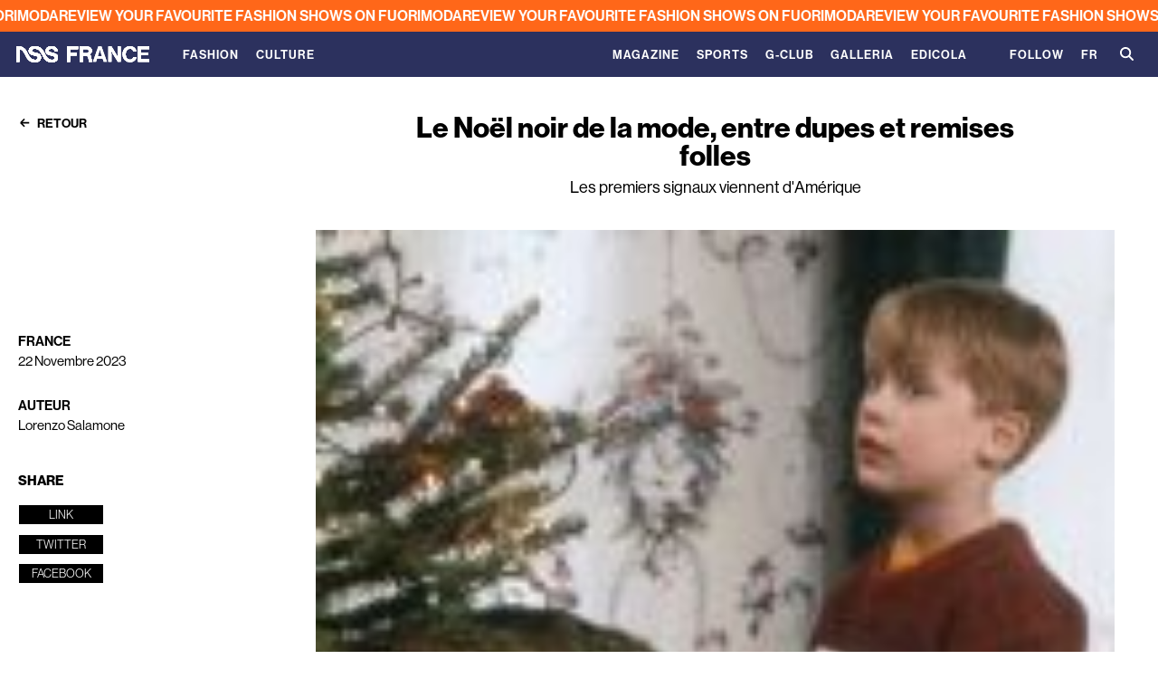

--- FILE ---
content_type: text/html;charset=utf-8
request_url: https://www.nssmag.com/fr/fashion/34953/soldes-dupe-noel-2023
body_size: 146366
content:
<!DOCTYPE html><html  dir="ltr" lang="fr-FR"><head><meta charset="utf-8">
<meta name="viewport" content="width=device-width,initial-scale=1.0,viewport-fit=cover">
<title>Soldes et dupes: Noël 2023 - nss france</title>
<script>
window.gtag_enable_tcf_support = true;
window.dataLayer = window.dataLayer || [];
function gtag() {
    dataLayer.push(arguments);
}
// EU-specific settings
gtag('consent', 'default', {
    'ad_personalization': 'denied',
    'ad_storage': 'denied',
    'ad_user_data': 'denied',
    'analytics_storage': 'denied',
    'functionality_storage': 'denied',
    'personalization_storage': 'denied',
    'region': [
        'GB','AT','BE','BG','CH','CY','DE','DK','EE','ES','FI',
        'FR','GG','GR','HR','HU','IE','IM','IT','JE','LT','LU',
        'LV','MT','NL','PL','PT','RO','SE','SI','SK'
    ],
    'wait_for_update': 500
});
// Default settings
gtag('consent', 'default', {
    'ad_personalization': 'granted',
    'ad_storage': 'granted',
    'ad_user_data': 'granted',
    'analytics_storage': 'granted',
    'functionality_storage': 'granted',
    'personalization_storage': 'granted',
    'security_storage': 'granted',
    'wait_for_update': 500,
});
gtag('set', 'ads_data_redaction', true);
gtag('set', 'url_passthrough', false);
            </script>
<script type="text/plain" data-cookie-consent="1">
window.fbAsyncInit = function() {
    FB.init({
        appId: 454035651316109,
        cookie: true,
        xfbml: true,
        version: 'v18.0'
    });
};
(function (d, s, id) {
    var js, fjs = d.getElementsByTagName(s)[0];
    if (d.getElementById(id)) { return; }
    js = d.createElement(s); js.id = id;
    js.src = "https://connect.facebook.net/fr_FR/sdk.js";
    fjs.parentNode.insertBefore(js, fjs);
}(document, 'script', 'facebook-jssdk'));
                </script>
<meta name="robots" content="index, follow">
<meta property="og:url" content="https://www.nssmag.com/fr/fashion/34953/soldes-dupe-noel-2023">
<meta property="og:locale" content="fr_FR">
<meta property="og:locale:alternate" content="en_US">
<meta property="og:locale:alternate" content="it_IT">
<link rel="icon" type="image/x-icon" href="https://www.nssmag.com/images/france/favicon.ico">
<meta name="generator" content="Brownie - browniesuite.com">
<meta name="twitter:card" content="summary_large_image">
<script type="application/ld+json">{"@context":"http://schema.org","@type":"WebSite","name":"nss magazine","alternateName":"Scopri le ultime tendenze di moda, cultura, eventi e lifestyle su nss magazine. Rimani aggiornato su nss magazine con interviste esclusive, articoli approfonditi e reportage fotografici streestyle e fashion week.","url":"https://www.nssmag.com","potentialAction":{"@type":"SearchAction","target":{"@type":"EntryPoint","urlTemplate":"https://www.nssmag.com/search/{search_term_string}"},"query-input":"required name=search_term_string"}}</script>
<script type="application/ld+json">{"@context":"http://schema.org","@type":"Organization","name":"nss magazine","logo":{"@type":"ImageObject","url":"https://www.nssmag.com/images/logo.svg","width":"600","height":"360"}}</script>
<link rel="alternate" href="https://www.nssmag.com/en/fashion/34953/sales-dupe-christams-2023" hreflang="en" data-hid="7fcee50">
<link rel="alternate" href="https://www.nssmag.com/en/fashion/34953/sales-dupe-christams-2023" hreflang="en-US" data-hid="1b5d3fd">
<link rel="alternate" href="https://www.nssmag.com/fr/fashion/34953/soldes-dupe-noel-2023" hreflang="fr" data-hid="484de76">
<link rel="alternate" href="https://www.nssmag.com/fr/fashion/34953/soldes-dupe-noel-2023" hreflang="fr-FR" data-hid="34bbc20">
<link rel="alternate" href="https://www.nssmag.com/it/fashion/34953/saldi-dupe-natale-2023" hreflang="it" data-hid="08fce45">
<link rel="alternate" href="https://www.nssmag.com/it/fashion/34953/saldi-dupe-natale-2023" hreflang="it-IT" data-hid="0c5a9c">
<link rel="alternate" href="https://www.nssmag.com/it/fashion/34953/saldi-dupe-natale-2023" hreflang="x-default" data-hid="6527e7a">
<link rel="canonical" href="https://www.nssmag.com/fr/fashion/34953/soldes-dupe-noel-2023">
<meta name="description" content="Découvrez comment la crise économique affecte la consommation pendant les fêtes de fin d'année, avec un ralentissement de la croissance et une sensibilisation accrue des consommateurs aux prix.">
<meta property="og:description" content="Découvrez comment la crise économique affecte la consommation pendant les fêtes de fin d'année, avec un ralentissement de la croissance et une sensibilisation accrue des consommateurs aux prix.">
<meta property="og:type" content="article">
<meta property="og:title" content="Soldes et dupes: Noël 2023">
<meta property="og:site_name" content="nss france">
<meta property="og:image" content="https://data2.nssmag.com/images/galleries/36862/natale-consumi-2.jpg">
<meta name="twitter:title" content="Soldes et dupes: Noël 2023">
<meta name="twitter:description" content="Découvrez comment la crise économique affecte la consommation pendant les fêtes de fin d'année, avec un ralentissement de la croissance et une sensibilisation accrue des consommateurs aux prix.">
<meta name="twitter:image" content="https://data2.nssmag.com/images/galleries/36862/natale-consumi-2.jpg">
<script type="application/ld+json">{"@context":"http://schema.org","@type":"Article","url":"https://www.nssmag.com/fr/fashion/34953/soldes-dupe-noel-2023","image":"https://data2.nssmag.com/images/galleries/36862/natale-consumi-2.jpg","description":"Découvrez comment la crise économique affecte la consommation pendant les fêtes de fin d'année, avec un ralentissement de la croissance et une sensibilisation accrue des consommateurs aux prix.","articleBody":"Récemment, Gucci a intenté un procès aux détaillants américains Sam's Club, Lord &amp; Taylor et Century 21, les accusant de vendre des produits contrefaits. L'équipe de Gucci aurait acheté des sacs sur le site de Lord &amp; Taylor et de Sam's Club, confirmant ainsi leur non-authenticité : Lord &amp; Taylor a admis vendre des produits contrefaits, mais a ghosté Gucci peu après ; Sam's Club a retiré les produits de ses clubs et de son site en ligne. Mais le problème des contrefaçons et des produits hors prix ne concerne pas seulement Gucci, ni le luxe. Comme le rapporte BoF, au début de la période des achats de Noël, les produits les plus vendus de nombreuses marques de vêtements et de cosmétiques, en particulier aux États-Unis, sont concurrencés par des contrefaçons moins chères. En Italie, les dupes abondent dans le domaine de la beauté et de la parfumerie, alimentés par les suggestions de TikTok ; tandis que pour les vêtements et les accessoires, Zara et Shein restent des marques de référence, tandis que récemment un manteau COS est devenu viral sur TikTok en tant que dupe des manteaux de Saint Laurent, ainsi que le dupe d'une veste Toteme et ainsi de suite. En résumé, la demande de dupes, couplée à une réduction des dépenses due à l'inflation, affecte les ventes de certains produits bien connus, même s'il est difficile d'estimer la part de marché potentielle qu'ils pourraient prendre aux produits originaux pendant les fêtes de fin d'année. Les « dupes » sont désormais dédouanés, en particulier chez les jeunes consommateurs, qui ne regardent plus que les défilés de mode pour identifier ce qu'ils aiment et recherchent des alternatives bon marché dans la fast fashion avec l'aide de technologies telles que l'application Google Lens, qui a accéléré les ventes de doubles en facilitant les comparaisons de prix et la découverte de produits similaires. Une enquête révèle que 28 % des consommateurs américains prévoient d'offrir des produits de beauté en cadeau, tandis que 55 % prévoient d'offrir des vêtements, des chaussures ou des accessoires pendant les fêtes.\n\nTout cela s'inscrit dans un contexte peu serein pour l'industrie de la mode à tous les niveaux. Le ralentissement des dépenses de luxe sur des marchés clés tels que les États-Unis et la Chine survient juste à temps pour la période de Noël. S'il est vrai qu'historiquement, le public ne tient pas compte des projections à la baisse lorsqu'il s'agit des dépenses de Noël, cette saison pourrait marquer un tournant, avec un ralentissement de la croissance et une baisse du volume global des ventes. Un changement important puisqu'il affecte particulièrement les consommateurs des États-Unis, le plus grand marché de la mode en Occident. La National Retail Federation des États-Unis prévoit que les ventes entre novembre et la fin de l'année augmenteront de 3 à 4 % cette année, pour atteindre environ 960 milliards de dollars, en tenant compte de l'inflation. Ce chiffre reflète une décélération par rapport aux 9 % de l'année dernière et à la croissance explosive de 12,7 % en 2021. La légère augmentation qui se produira ne reflétera pas une augmentation de la demande, mais un effet de l'inflation. En d'autres termes, les consommateurs devraient continuer à acheter pendant la saison, même si les prix sont plus élevés, mais uniquement parce qu'ils y sont contraints. « Les dépenses augmenteront, évidemment, parce que tout est plus cher », a déclaré à BoF Rebecca Duval, analyste de la vente au détail chez Bluefin Research, « mais si l'on considère la situation d'un point de vue unitaire, tout est en baisse de manière significative ». En Italie, la situation semble être similaire : selon FederDistribuzione, « les Italiens, en raison du contexte économique difficile que nous connaissons, s'attendent à réduire considérablement la consommation liée à la période de Noël : 65 % déclarent qu'ils diminueront l'achat d'ornements et de décorations de Noël, 62 % dépenseront moins pour les cadeaux destinés aux adultes, 50 % réduiront l'achat de produits alimentaires typiques des fêtes, et 47 % réduiront les dépenses pour les cadeaux destinés aux enfants ».\n\nPendant ce temps, aux États-Unis, de nombreux grands détaillants ont réagi en réduisant leurs prix pour stimuler les ventes. La chaîne Macy's, par exemple, s'attend à ce que ses ventes annuelles chutent de 6 à 7 % cette année. Et même une grande marque comme Burberry a annoncé la semaine dernière qu'elle ne serait pas en mesure d'atteindre son objectif de vente annuel si la demande continuait à baisser. Même les rabais du vendredi noir ont commencé tôt dans certaines régions - une tactique qui joue en faveur des consommateurs, mais qui témoigne aussi de la quantité de marchandises invendues dans les entrepôts. Selon Adobe Analytics, les rabais augmentent déjà, avec une moyenne de 25 % sur les vêtements, contre 19 % l'année dernière. Toujours aux États-Unis, les magasins d'usine tels que TJ Maxx enregistrent de fortes ventes car les consommateurs recherchent la valeur réelle des produits et sont à l'affût de bonnes affaires et de rabais importants ; les sections « Soldes » des détaillants de luxe tels que Farfetch ou SSENSE gagnent également en importance. En résumé, les consommateurs achèteront moins et en solde, mais ils ne dépenseront certainement pas plus qu'ils ne l'ont déjà fait. On manque cependant de données sur l'impact de cette tendance sur le luxe haut de gamme : alors que les géants de la distribution voient leur croissance ralentir, d'autres groupes prospèrent, comme Prada, qui, selon MFF, a convaincu les analystes avec son nouvel objectif d'atteindre un chiffre d'affaires annuel de huit milliards d'euros d'ici dix ans. Le problème, cependant, reste Noël. Dans un contexte économique de plus en plus lourd en raison de l'inflation et des taux d'intérêt élevés, la morosité de la situation géopolitique, qui crée des incertitudes et des mécontentements, n'est pas près de se résorber, pèse également sur les dépenses. Il ne reste donc plus qu'à attendre de voir ce qu'il y aura sous le sapin. En supposant qu'il y ait un arbre.","author":"Lorenzo Salamone","keywords":["christmas","retail"],"articleSection":"France"}</script>
<script type="application/ld+json">{"@context":"http://schema.org","@type":"BreadcrumbList","itemListElement":[{"@type":"ListItem","position":1,"name":"Home","item":"https://www.nssmag.com/fr/"},{"@type":"ListItem","position":2,"name":"France","item":"https://www.nssmag.com/fr/"},{"@type":"ListItem","position":3,"name":"Le Noël noir de la mode, entre dupes et remises folles","item":"https://www.nssmag.com/fr/fashion/34953/soldes-dupe-noel-2023"}]}</script>
<script src="https://www.tiktok.com/embed.js" id="script-aHR0cHM6Ly93d3cudGlrdG9rLmNvbS9lbWJlZC5qcw" async defer type="text/javascript"></script>
<script src="https://platform.twitter.com/widgets.js" id="script-aHR0cHM6Ly9wbGF0Zm9ybS50d2l0dGVyLmNvbS93aWRnZXRzLmpz" async defer type="text/javascript"></script>
<style>@charset "UTF-8";@keyframes optimistic-animation{0%{transform:translateX(-100%)}to{transform:translateX(250%)}}.optimistic-component{background:var(--bs-secondary-bg);border-radius:var(--bs-border-radius);overflow:hidden;position:relative}.optimistic-component:before{content:" "}.optimistic-component:after{animation:optimistic-animation 1.5s linear infinite;background:linear-gradient(90deg,hsla(0,0%,100%,0),hsla(0,0%,100%,.5) 35%,hsla(0,0%,100%,.5) 65%,hsla(0,0%,100%,0));content:"";height:100%;left:0;position:absolute;top:0;transform:translateX(-100%);width:50%}
/*!
 * Bootstrap  v5.3.1 (https://getbootstrap.com/)
 * Copyright 2011-2023 The Bootstrap Authors
 * Licensed under MIT (https://github.com/twbs/bootstrap/blob/main/LICENSE)
 */:root,[data-bs-theme=light]{--bs-blue:#2c315e;--bs-indigo:#6610f2;--bs-purple:#b982dc;--bs-pink:#d63384;--bs-red:#e3001b;--bs-orange:#fd7e14;--bs-yellow:#c2ae28;--bs-green:#3bc952;--bs-teal:#20c997;--bs-cyan:#64e2de;--bs-black:#000;--bs-white:#fff;--bs-gray:#6c757d;--bs-gray-dark:#343a40;--bs-gray-100:#f8f9fa;--bs-gray-200:#e9ecef;--bs-gray-300:#dee2e6;--bs-gray-400:#ced4da;--bs-gray-500:#adb5bd;--bs-gray-600:#6c757d;--bs-gray-700:#495057;--bs-gray-800:#343a40;--bs-gray-900:#212529;--bs-primary:#2c315e;--bs-secondary:#6c757d;--bs-success:#3bc952;--bs-info:#64e2de;--bs-warning:#c2ae28;--bs-danger:#e3001b;--bs-light:#f8f9fa;--bs-dark:#212529;--bs-primary-rgb:44,49,94;--bs-secondary-rgb:108,117,125;--bs-success-rgb:59,201,82;--bs-info-rgb:100,226,222;--bs-warning-rgb:194,174,40;--bs-danger-rgb:227,0,27;--bs-light-rgb:248,249,250;--bs-dark-rgb:33,37,41;--bs-primary-text-emphasis:#121426;--bs-secondary-text-emphasis:#2b2f32;--bs-success-text-emphasis:#185021;--bs-info-text-emphasis:#285a59;--bs-warning-text-emphasis:#4e4610;--bs-danger-text-emphasis:#5b000b;--bs-light-text-emphasis:#495057;--bs-dark-text-emphasis:#495057;--bs-primary-bg-subtle:#d5d6df;--bs-secondary-bg-subtle:#e2e3e5;--bs-success-bg-subtle:#d8f4dc;--bs-info-bg-subtle:#e0f9f8;--bs-warning-bg-subtle:#f3efd4;--bs-danger-bg-subtle:#f9ccd1;--bs-light-bg-subtle:#fcfcfd;--bs-dark-bg-subtle:#ced4da;--bs-primary-border-subtle:#abadbf;--bs-secondary-border-subtle:#c4c8cb;--bs-success-border-subtle:#b1e9ba;--bs-info-border-subtle:#c1f3f2;--bs-warning-border-subtle:#e7dfa9;--bs-danger-border-subtle:#f499a4;--bs-light-border-subtle:#e9ecef;--bs-dark-border-subtle:#adb5bd;--bs-white-rgb:255,255,255;--bs-black-rgb:0,0,0;--bs-font-sans-serif:system-ui,-apple-system,"Segoe UI",Roboto,"Helvetica Neue","Noto Sans","Liberation Sans",Arial,sans-serif,"Apple Color Emoji","Segoe UI Emoji","Segoe UI Symbol","Noto Color Emoji";--bs-font-monospace:SFMono-Regular,Menlo,Monaco,Consolas,"Liberation Mono","Courier New",monospace;--bs-gradient:linear-gradient(180deg,hsla(0,0%,100%,.15),hsla(0,0%,100%,0));--bs-body-font-family:var(--bs-font-sans-serif);--bs-body-font-size:1rem;--bs-body-font-weight:400;--bs-body-line-height:1.5;--bs-body-color:#212529;--bs-body-color-rgb:33,37,41;--bs-body-bg:#fff;--bs-body-bg-rgb:255,255,255;--bs-emphasis-color:#000;--bs-emphasis-color-rgb:0,0,0;--bs-secondary-color:rgba(33,37,41,.75);--bs-secondary-color-rgb:33,37,41;--bs-secondary-bg:#e9ecef;--bs-secondary-bg-rgb:233,236,239;--bs-tertiary-color:rgba(33,37,41,.5);--bs-tertiary-color-rgb:33,37,41;--bs-tertiary-bg:#f8f9fa;--bs-tertiary-bg-rgb:248,249,250;--bs-heading-color:inherit;--bs-link-color:#2c315e;--bs-link-color-rgb:44,49,94;--bs-link-decoration:underline;--bs-link-hover-color:#23274b;--bs-link-hover-color-rgb:35,39,75;--bs-code-color:#d63384;--bs-highlight-bg:#f3efd4;--bs-border-width:1px;--bs-border-style:solid;--bs-border-color:#dee2e6;--bs-border-color-translucent:rgba(0,0,0,.175);--bs-border-radius:0.375rem;--bs-border-radius-sm:0.25rem;--bs-border-radius-lg:0.5rem;--bs-border-radius-xl:1rem;--bs-border-radius-xxl:2rem;--bs-border-radius-2xl:var(--bs-border-radius-xxl);--bs-border-radius-pill:50rem;--bs-box-shadow:0 0.5rem 1rem rgba(0,0,0,.15);--bs-box-shadow-sm:0 0.125rem 0.25rem rgba(0,0,0,.075);--bs-box-shadow-lg:0 1rem 3rem rgba(0,0,0,.175);--bs-box-shadow-inset:inset 0 1px 2px rgba(0,0,0,.075);--bs-focus-ring-width:0.25rem;--bs-focus-ring-opacity:0.25;--bs-focus-ring-color:rgba(44,49,94,.25);--bs-form-valid-color:#3bc952;--bs-form-valid-border-color:#3bc952;--bs-form-invalid-color:#e3001b;--bs-form-invalid-border-color:#e3001b}[data-bs-theme=dark]{color-scheme:dark;--bs-body-color:#dee2e6;--bs-body-color-rgb:222,226,230;--bs-body-bg:#212529;--bs-body-bg-rgb:33,37,41;--bs-emphasis-color:#fff;--bs-emphasis-color-rgb:255,255,255;--bs-secondary-color:rgba(222,226,230,.75);--bs-secondary-color-rgb:222,226,230;--bs-secondary-bg:#343a40;--bs-secondary-bg-rgb:52,58,64;--bs-tertiary-color:rgba(222,226,230,.5);--bs-tertiary-color-rgb:222,226,230;--bs-tertiary-bg:#2b3035;--bs-tertiary-bg-rgb:43,48,53;--bs-primary-text-emphasis:#80839e;--bs-secondary-text-emphasis:#a7acb1;--bs-success-text-emphasis:#89df97;--bs-info-text-emphasis:#a2eeeb;--bs-warning-text-emphasis:#dace7e;--bs-danger-text-emphasis:#ee6676;--bs-light-text-emphasis:#f8f9fa;--bs-dark-text-emphasis:#dee2e6;--bs-primary-bg-subtle:#090a13;--bs-secondary-bg-subtle:#161719;--bs-success-bg-subtle:#0c2810;--bs-info-bg-subtle:#142d2c;--bs-warning-bg-subtle:#272308;--bs-danger-bg-subtle:#2d0005;--bs-light-bg-subtle:#343a40;--bs-dark-bg-subtle:#1a1d20;--bs-primary-border-subtle:#1a1d38;--bs-secondary-border-subtle:#41464b;--bs-success-border-subtle:#237931;--bs-info-border-subtle:#3c8885;--bs-warning-border-subtle:#746818;--bs-danger-border-subtle:#880010;--bs-light-border-subtle:#495057;--bs-dark-border-subtle:#343a40;--bs-heading-color:inherit;--bs-link-color:#80839e;--bs-link-hover-color:#999cb1;--bs-link-color-rgb:128,131,158;--bs-link-hover-color-rgb:153,156,177;--bs-code-color:#e685b5;--bs-border-color:#495057;--bs-border-color-translucent:hsla(0,0%,100%,.15);--bs-form-valid-color:#89df97;--bs-form-valid-border-color:#89df97;--bs-form-invalid-color:#ee6676;--bs-form-invalid-border-color:#ee6676}*,:after,:before{box-sizing:border-box}@media (prefers-reduced-motion:no-preference){:root{scroll-behavior:smooth}}body{background-color:var(--bs-body-bg);color:var(--bs-body-color);font-family:var(--bs-body-font-family);font-size:var(--bs-body-font-size);font-weight:var(--bs-body-font-weight);line-height:var(--bs-body-line-height);margin:0;text-align:var(--bs-body-text-align);-webkit-text-size-adjust:100%;-webkit-tap-highlight-color:rgba(0,0,0,0)}hr{border:0;border-top:var(--bs-border-width) solid;color:inherit;margin:1rem 0;opacity:.25}.h1,.h2,.h3,.h4,.h5,.h6,h1,h2,h3,h4,h5,h6{color:var(--bs-heading-color);font-weight:var(--nss-heading-font-weight,700);line-height:var(--nss-heading-line-height,1.2);margin-bottom:var(--nss-heading-margin-bottom,.5rem);margin-top:0}.h1,h1{font-size:var(--nss-heading-font-size,2.5rem)}.h2,h2{font-size:var(--nss-heading-font-size,2rem)}.h3,h3{font-size:var(--nss-heading-font-size,1.75rem)}.h4,h4{font-size:var(--nss-heading-font-size,1.5rem)}.h5,h5{font-size:var(--nss-heading-font-size,1.25rem)}.h6,h6{font-size:var(--nss-heading-font-size,1rem)}p{margin-bottom:var(--nss-paragraph-margin-bottom,1rem);margin-top:0}abbr[title]{cursor:help;-webkit-text-decoration:underline dotted;text-decoration:underline dotted;-webkit-text-decoration-skip-ink:none;text-decoration-skip-ink:none}address{font-style:normal;line-height:inherit;margin-bottom:1rem}ol,ul{padding-left:2rem}dl,ol,ul{margin-bottom:1rem;margin-top:0}ol ol,ol ul,ul ol,ul ul{margin-bottom:0}dt{font-weight:700}dd{margin-bottom:.5rem;margin-left:0}blockquote{margin:0 0 1rem}b,strong{font-weight:bolder}.small,small{font-size:.875em}.mark,mark{background-color:var(--bs-highlight-bg);padding:.1875em}sub,sup{font-size:.75em;line-height:0;position:relative;vertical-align:baseline}sub{bottom:-.25em}sup{top:-.5em}a{color:rgba(var(--bs-link-color-rgb),var(--bs-link-opacity,1));text-decoration:underline}a:hover{--bs-link-color-rgb:var(--bs-link-hover-color-rgb)}a:not([href]):not([class]),a:not([href]):not([class]):hover{color:inherit;text-decoration:none}code,kbd,pre,samp{font-family:var(--bs-font-monospace);font-size:1em}pre{display:block;font-size:.875em;margin-bottom:1rem;margin-top:0;overflow:auto}pre code{color:inherit;font-size:inherit;word-break:normal}code{color:var(--bs-code-color);font-size:.875em;word-wrap:break-word}a>code{color:inherit}kbd{background-color:var(--bs-body-color);border-radius:.25rem;color:var(--bs-body-bg);font-size:.875em;padding:.1875rem .375rem}kbd kbd{font-size:1em;padding:0}figure{margin:0 0 1rem}img,svg{vertical-align:middle}table{border-collapse:collapse;caption-side:bottom}caption{color:var(--bs-secondary-color);padding-bottom:.5rem;padding-top:.5rem;text-align:left}th{text-align:inherit;text-align:-webkit-match-parent}tbody,td,tfoot,th,thead,tr{border:0 solid;border-color:inherit}label{display:inline-block}button{border-radius:0}button:focus:not(:focus-visible){outline:0}button,input,optgroup,select,textarea{font-family:inherit;font-size:inherit;line-height:inherit;margin:0}button,select{text-transform:none}[role=button]{cursor:pointer}select{word-wrap:normal}select:disabled{opacity:1}[list]:not([type=date]):not([type=datetime-local]):not([type=month]):not([type=week]):not([type=time])::-webkit-calendar-picker-indicator{display:none!important}[type=button],[type=reset],[type=submit],button{-webkit-appearance:button}[type=button]:not(:disabled),[type=reset]:not(:disabled),[type=submit]:not(:disabled),button:not(:disabled){cursor:pointer}::-moz-focus-inner{border-style:none;padding:0}textarea{resize:vertical}fieldset{border:0;margin:0;min-width:0;padding:0}legend{float:left;font-size:calc(1.275rem + .3vw);line-height:inherit;margin-bottom:.5rem;padding:0;width:100%}@media (min-width:1200px){legend{font-size:1.5rem}}legend+*{clear:left}::-webkit-datetime-edit-day-field,::-webkit-datetime-edit-fields-wrapper,::-webkit-datetime-edit-hour-field,::-webkit-datetime-edit-minute,::-webkit-datetime-edit-month-field,::-webkit-datetime-edit-text,::-webkit-datetime-edit-year-field{padding:0}::-webkit-inner-spin-button{height:auto}[type=search]{-webkit-appearance:textfield;outline-offset:-2px}::-webkit-search-decoration{-webkit-appearance:none}::-webkit-color-swatch-wrapper{padding:0}::file-selector-button{-webkit-appearance:button;font:inherit}output{display:inline-block}iframe{border:0}summary{cursor:pointer;display:list-item}progress{vertical-align:baseline}[hidden]{display:none!important}.lead{font-size:1.25rem;font-weight:300}.display-1{font-size:calc(1.625rem + 4.5vw);font-weight:300;line-height:var(--nss-heading-line-height,1.2)}@media (min-width:1200px){.display-1{font-size:5rem}}.display-2{font-size:calc(1.575rem + 3.9vw);font-weight:300;line-height:var(--nss-heading-line-height,1.2)}@media (min-width:1200px){.display-2{font-size:4.5rem}}.display-3{font-size:calc(1.525rem + 3.3vw);font-weight:300;line-height:var(--nss-heading-line-height,1.2)}@media (min-width:1200px){.display-3{font-size:4rem}}.display-4{font-size:calc(1.475rem + 2.7vw);font-weight:300;line-height:var(--nss-heading-line-height,1.2)}@media (min-width:1200px){.display-4{font-size:3.5rem}}.display-5{font-size:calc(1.425rem + 2.1vw);font-weight:300;line-height:var(--nss-heading-line-height,1.2)}@media (min-width:1200px){.display-5{font-size:3rem}}.display-6{font-size:calc(1.375rem + 1.5vw);font-weight:300;line-height:var(--nss-heading-line-height,1.2)}@media (min-width:1200px){.display-6{font-size:2.5rem}}.list-inline,.list-unstyled{list-style:none;padding-left:0}.list-inline-item{display:inline-block}.list-inline-item:not(:last-child){margin-right:.5rem}.initialism{font-size:.875em;text-transform:uppercase}.blockquote{font-size:1.25rem;margin-bottom:1rem}.blockquote>:last-child{margin-bottom:0}.blockquote-footer{color:#6c757d;font-size:.875em;margin-bottom:1rem;margin-top:-1rem}.blockquote-footer:before{content:"— "}.img-fluid,.img-thumbnail{height:auto;max-width:100%}.img-thumbnail{background-color:var(--bs-body-bg);border:var(--bs-border-width) solid var(--bs-border-color);border-radius:var(--bs-border-radius);padding:.25rem}.figure{display:inline-block}.figure-img{line-height:1;margin-bottom:.5rem}.figure-caption{color:var(--bs-secondary-color);font-size:.875em}.container,.container-fluid,.container-lg,.container-md,.container-sm,.container-xl,.container-xxl{--bs-gutter-x:30px;--bs-gutter-y:0;margin-left:auto;margin-right:auto;padding-left:calc(var(--bs-gutter-x)*.5);padding-right:calc(var(--bs-gutter-x)*.5);width:100%}@media (min-width:768px){.container,.container-sm{max-width:728px}}@media (min-width:970px){.container,.container-md,.container-sm{max-width:930px}}@media (min-width:1025px){.container,.container-lg,.container-md,.container-sm{max-width:980px}}@media (min-width:1200px){.container,.container-lg,.container-md,.container-sm,.container-xl{max-width:1140px}}@media (min-width:1350px){.container,.container-lg,.container-md,.container-sm,.container-xl,.container-xxl{max-width:1290px}}:root{--bs-breakpoint-xs:0;--bs-breakpoint-sm:768px;--bs-breakpoint-md:970px;--bs-breakpoint-lg:1025px;--bs-breakpoint-xl:1200px;--bs-breakpoint-xxl:1350px}.row{--bs-gutter-x:30px;--bs-gutter-y:0;display:flex;flex-wrap:wrap;margin-left:calc(var(--bs-gutter-x)*-.5);margin-right:calc(var(--bs-gutter-x)*-.5);margin-top:calc(var(--bs-gutter-y)*-1)}.row>*{flex-shrink:0;margin-top:var(--bs-gutter-y);max-width:100%;padding-left:calc(var(--bs-gutter-x)*.5);padding-right:calc(var(--bs-gutter-x)*.5);width:100%}.col{flex:1 0 0%}.row-cols-auto>*{flex:0 0 auto;width:auto}.row-cols-1>*{flex:0 0 auto;width:100%}.row-cols-2>*{flex:0 0 auto;width:50%}.row-cols-3>*{flex:0 0 auto;width:33.3333333333%}.row-cols-4>*{flex:0 0 auto;width:25%}.row-cols-5>*{flex:0 0 auto;width:20%}.row-cols-6>*{flex:0 0 auto;width:16.6666666667%}.col-auto{flex:0 0 auto;width:auto}.col-1{flex:0 0 auto;width:8.33333333%}.col-2{flex:0 0 auto;width:16.66666667%}.col-3{flex:0 0 auto;width:25%}.col-4{flex:0 0 auto;width:33.33333333%}.col-5{flex:0 0 auto;width:41.66666667%}.col-6{flex:0 0 auto;width:50%}.col-7{flex:0 0 auto;width:58.33333333%}.col-8{flex:0 0 auto;width:66.66666667%}.col-9{flex:0 0 auto;width:75%}.col-10{flex:0 0 auto;width:83.33333333%}.col-11{flex:0 0 auto;width:91.66666667%}.col-12{flex:0 0 auto;width:100%}.offset-1{margin-left:8.33333333%}.offset-2{margin-left:16.66666667%}.offset-3{margin-left:25%}.offset-4{margin-left:33.33333333%}.offset-5{margin-left:41.66666667%}.offset-6{margin-left:50%}.offset-7{margin-left:58.33333333%}.offset-8{margin-left:66.66666667%}.offset-9{margin-left:75%}.offset-10{margin-left:83.33333333%}.offset-11{margin-left:91.66666667%}.g-0,.gx-0{--bs-gutter-x:0}.g-0,.gy-0{--bs-gutter-y:0}.g-1,.gx-1{--bs-gutter-x:0.25rem}.g-1,.gy-1{--bs-gutter-y:0.25rem}.g-2,.gx-2{--bs-gutter-x:0.5rem}.g-2,.gy-2{--bs-gutter-y:0.5rem}.g-3,.gx-3{--bs-gutter-x:1rem}.g-3,.gy-3{--bs-gutter-y:1rem}.g-4,.gx-4{--bs-gutter-x:1.5rem}.g-4,.gy-4{--bs-gutter-y:1.5rem}.g-5,.gx-5{--bs-gutter-x:3rem}.g-5,.gy-5{--bs-gutter-y:3rem}@media (min-width:768px){.col-sm{flex:1 0 0%}.row-cols-sm-auto>*{flex:0 0 auto;width:auto}.row-cols-sm-1>*{flex:0 0 auto;width:100%}.row-cols-sm-2>*{flex:0 0 auto;width:50%}.row-cols-sm-3>*{flex:0 0 auto;width:33.3333333333%}.row-cols-sm-4>*{flex:0 0 auto;width:25%}.row-cols-sm-5>*{flex:0 0 auto;width:20%}.row-cols-sm-6>*{flex:0 0 auto;width:16.6666666667%}.col-sm-auto{flex:0 0 auto;width:auto}.col-sm-1{flex:0 0 auto;width:8.33333333%}.col-sm-2{flex:0 0 auto;width:16.66666667%}.col-sm-3{flex:0 0 auto;width:25%}.col-sm-4{flex:0 0 auto;width:33.33333333%}.col-sm-5{flex:0 0 auto;width:41.66666667%}.col-sm-6{flex:0 0 auto;width:50%}.col-sm-7{flex:0 0 auto;width:58.33333333%}.col-sm-8{flex:0 0 auto;width:66.66666667%}.col-sm-9{flex:0 0 auto;width:75%}.col-sm-10{flex:0 0 auto;width:83.33333333%}.col-sm-11{flex:0 0 auto;width:91.66666667%}.col-sm-12{flex:0 0 auto;width:100%}.offset-sm-0{margin-left:0}.offset-sm-1{margin-left:8.33333333%}.offset-sm-2{margin-left:16.66666667%}.offset-sm-3{margin-left:25%}.offset-sm-4{margin-left:33.33333333%}.offset-sm-5{margin-left:41.66666667%}.offset-sm-6{margin-left:50%}.offset-sm-7{margin-left:58.33333333%}.offset-sm-8{margin-left:66.66666667%}.offset-sm-9{margin-left:75%}.offset-sm-10{margin-left:83.33333333%}.offset-sm-11{margin-left:91.66666667%}.g-sm-0,.gx-sm-0{--bs-gutter-x:0}.g-sm-0,.gy-sm-0{--bs-gutter-y:0}.g-sm-1,.gx-sm-1{--bs-gutter-x:0.25rem}.g-sm-1,.gy-sm-1{--bs-gutter-y:0.25rem}.g-sm-2,.gx-sm-2{--bs-gutter-x:0.5rem}.g-sm-2,.gy-sm-2{--bs-gutter-y:0.5rem}.g-sm-3,.gx-sm-3{--bs-gutter-x:1rem}.g-sm-3,.gy-sm-3{--bs-gutter-y:1rem}.g-sm-4,.gx-sm-4{--bs-gutter-x:1.5rem}.g-sm-4,.gy-sm-4{--bs-gutter-y:1.5rem}.g-sm-5,.gx-sm-5{--bs-gutter-x:3rem}.g-sm-5,.gy-sm-5{--bs-gutter-y:3rem}}@media (min-width:970px){.col-md{flex:1 0 0%}.row-cols-md-auto>*{flex:0 0 auto;width:auto}.row-cols-md-1>*{flex:0 0 auto;width:100%}.row-cols-md-2>*{flex:0 0 auto;width:50%}.row-cols-md-3>*{flex:0 0 auto;width:33.3333333333%}.row-cols-md-4>*{flex:0 0 auto;width:25%}.row-cols-md-5>*{flex:0 0 auto;width:20%}.row-cols-md-6>*{flex:0 0 auto;width:16.6666666667%}.col-md-auto{flex:0 0 auto;width:auto}.col-md-1{flex:0 0 auto;width:8.33333333%}.col-md-2{flex:0 0 auto;width:16.66666667%}.col-md-3{flex:0 0 auto;width:25%}.col-md-4{flex:0 0 auto;width:33.33333333%}.col-md-5{flex:0 0 auto;width:41.66666667%}.col-md-6{flex:0 0 auto;width:50%}.col-md-7{flex:0 0 auto;width:58.33333333%}.col-md-8{flex:0 0 auto;width:66.66666667%}.col-md-9{flex:0 0 auto;width:75%}.col-md-10{flex:0 0 auto;width:83.33333333%}.col-md-11{flex:0 0 auto;width:91.66666667%}.col-md-12{flex:0 0 auto;width:100%}.offset-md-0{margin-left:0}.offset-md-1{margin-left:8.33333333%}.offset-md-2{margin-left:16.66666667%}.offset-md-3{margin-left:25%}.offset-md-4{margin-left:33.33333333%}.offset-md-5{margin-left:41.66666667%}.offset-md-6{margin-left:50%}.offset-md-7{margin-left:58.33333333%}.offset-md-8{margin-left:66.66666667%}.offset-md-9{margin-left:75%}.offset-md-10{margin-left:83.33333333%}.offset-md-11{margin-left:91.66666667%}.g-md-0,.gx-md-0{--bs-gutter-x:0}.g-md-0,.gy-md-0{--bs-gutter-y:0}.g-md-1,.gx-md-1{--bs-gutter-x:0.25rem}.g-md-1,.gy-md-1{--bs-gutter-y:0.25rem}.g-md-2,.gx-md-2{--bs-gutter-x:0.5rem}.g-md-2,.gy-md-2{--bs-gutter-y:0.5rem}.g-md-3,.gx-md-3{--bs-gutter-x:1rem}.g-md-3,.gy-md-3{--bs-gutter-y:1rem}.g-md-4,.gx-md-4{--bs-gutter-x:1.5rem}.g-md-4,.gy-md-4{--bs-gutter-y:1.5rem}.g-md-5,.gx-md-5{--bs-gutter-x:3rem}.g-md-5,.gy-md-5{--bs-gutter-y:3rem}}@media (min-width:1025px){.col-lg{flex:1 0 0%}.row-cols-lg-auto>*{flex:0 0 auto;width:auto}.row-cols-lg-1>*{flex:0 0 auto;width:100%}.row-cols-lg-2>*{flex:0 0 auto;width:50%}.row-cols-lg-3>*{flex:0 0 auto;width:33.3333333333%}.row-cols-lg-4>*{flex:0 0 auto;width:25%}.row-cols-lg-5>*{flex:0 0 auto;width:20%}.row-cols-lg-6>*{flex:0 0 auto;width:16.6666666667%}.col-lg-auto{flex:0 0 auto;width:auto}.col-lg-1{flex:0 0 auto;width:8.33333333%}.col-lg-2{flex:0 0 auto;width:16.66666667%}.col-lg-3{flex:0 0 auto;width:25%}.col-lg-4{flex:0 0 auto;width:33.33333333%}.col-lg-5{flex:0 0 auto;width:41.66666667%}.col-lg-6{flex:0 0 auto;width:50%}.col-lg-7{flex:0 0 auto;width:58.33333333%}.col-lg-8{flex:0 0 auto;width:66.66666667%}.col-lg-9{flex:0 0 auto;width:75%}.col-lg-10{flex:0 0 auto;width:83.33333333%}.col-lg-11{flex:0 0 auto;width:91.66666667%}.col-lg-12{flex:0 0 auto;width:100%}.offset-lg-0{margin-left:0}.offset-lg-1{margin-left:8.33333333%}.offset-lg-2{margin-left:16.66666667%}.offset-lg-3{margin-left:25%}.offset-lg-4{margin-left:33.33333333%}.offset-lg-5{margin-left:41.66666667%}.offset-lg-6{margin-left:50%}.offset-lg-7{margin-left:58.33333333%}.offset-lg-8{margin-left:66.66666667%}.offset-lg-9{margin-left:75%}.offset-lg-10{margin-left:83.33333333%}.offset-lg-11{margin-left:91.66666667%}.g-lg-0,.gx-lg-0{--bs-gutter-x:0}.g-lg-0,.gy-lg-0{--bs-gutter-y:0}.g-lg-1,.gx-lg-1{--bs-gutter-x:0.25rem}.g-lg-1,.gy-lg-1{--bs-gutter-y:0.25rem}.g-lg-2,.gx-lg-2{--bs-gutter-x:0.5rem}.g-lg-2,.gy-lg-2{--bs-gutter-y:0.5rem}.g-lg-3,.gx-lg-3{--bs-gutter-x:1rem}.g-lg-3,.gy-lg-3{--bs-gutter-y:1rem}.g-lg-4,.gx-lg-4{--bs-gutter-x:1.5rem}.g-lg-4,.gy-lg-4{--bs-gutter-y:1.5rem}.g-lg-5,.gx-lg-5{--bs-gutter-x:3rem}.g-lg-5,.gy-lg-5{--bs-gutter-y:3rem}}@media (min-width:1200px){.col-xl{flex:1 0 0%}.row-cols-xl-auto>*{flex:0 0 auto;width:auto}.row-cols-xl-1>*{flex:0 0 auto;width:100%}.row-cols-xl-2>*{flex:0 0 auto;width:50%}.row-cols-xl-3>*{flex:0 0 auto;width:33.3333333333%}.row-cols-xl-4>*{flex:0 0 auto;width:25%}.row-cols-xl-5>*{flex:0 0 auto;width:20%}.row-cols-xl-6>*{flex:0 0 auto;width:16.6666666667%}.col-xl-auto{flex:0 0 auto;width:auto}.col-xl-1{flex:0 0 auto;width:8.33333333%}.col-xl-2{flex:0 0 auto;width:16.66666667%}.col-xl-3{flex:0 0 auto;width:25%}.col-xl-4{flex:0 0 auto;width:33.33333333%}.col-xl-5{flex:0 0 auto;width:41.66666667%}.col-xl-6{flex:0 0 auto;width:50%}.col-xl-7{flex:0 0 auto;width:58.33333333%}.col-xl-8{flex:0 0 auto;width:66.66666667%}.col-xl-9{flex:0 0 auto;width:75%}.col-xl-10{flex:0 0 auto;width:83.33333333%}.col-xl-11{flex:0 0 auto;width:91.66666667%}.col-xl-12{flex:0 0 auto;width:100%}.offset-xl-0{margin-left:0}.offset-xl-1{margin-left:8.33333333%}.offset-xl-2{margin-left:16.66666667%}.offset-xl-3{margin-left:25%}.offset-xl-4{margin-left:33.33333333%}.offset-xl-5{margin-left:41.66666667%}.offset-xl-6{margin-left:50%}.offset-xl-7{margin-left:58.33333333%}.offset-xl-8{margin-left:66.66666667%}.offset-xl-9{margin-left:75%}.offset-xl-10{margin-left:83.33333333%}.offset-xl-11{margin-left:91.66666667%}.g-xl-0,.gx-xl-0{--bs-gutter-x:0}.g-xl-0,.gy-xl-0{--bs-gutter-y:0}.g-xl-1,.gx-xl-1{--bs-gutter-x:0.25rem}.g-xl-1,.gy-xl-1{--bs-gutter-y:0.25rem}.g-xl-2,.gx-xl-2{--bs-gutter-x:0.5rem}.g-xl-2,.gy-xl-2{--bs-gutter-y:0.5rem}.g-xl-3,.gx-xl-3{--bs-gutter-x:1rem}.g-xl-3,.gy-xl-3{--bs-gutter-y:1rem}.g-xl-4,.gx-xl-4{--bs-gutter-x:1.5rem}.g-xl-4,.gy-xl-4{--bs-gutter-y:1.5rem}.g-xl-5,.gx-xl-5{--bs-gutter-x:3rem}.g-xl-5,.gy-xl-5{--bs-gutter-y:3rem}}@media (min-width:1350px){.col-xxl{flex:1 0 0%}.row-cols-xxl-auto>*{flex:0 0 auto;width:auto}.row-cols-xxl-1>*{flex:0 0 auto;width:100%}.row-cols-xxl-2>*{flex:0 0 auto;width:50%}.row-cols-xxl-3>*{flex:0 0 auto;width:33.3333333333%}.row-cols-xxl-4>*{flex:0 0 auto;width:25%}.row-cols-xxl-5>*{flex:0 0 auto;width:20%}.row-cols-xxl-6>*{flex:0 0 auto;width:16.6666666667%}.col-xxl-auto{flex:0 0 auto;width:auto}.col-xxl-1{flex:0 0 auto;width:8.33333333%}.col-xxl-2{flex:0 0 auto;width:16.66666667%}.col-xxl-3{flex:0 0 auto;width:25%}.col-xxl-4{flex:0 0 auto;width:33.33333333%}.col-xxl-5{flex:0 0 auto;width:41.66666667%}.col-xxl-6{flex:0 0 auto;width:50%}.col-xxl-7{flex:0 0 auto;width:58.33333333%}.col-xxl-8{flex:0 0 auto;width:66.66666667%}.col-xxl-9{flex:0 0 auto;width:75%}.col-xxl-10{flex:0 0 auto;width:83.33333333%}.col-xxl-11{flex:0 0 auto;width:91.66666667%}.col-xxl-12{flex:0 0 auto;width:100%}.offset-xxl-0{margin-left:0}.offset-xxl-1{margin-left:8.33333333%}.offset-xxl-2{margin-left:16.66666667%}.offset-xxl-3{margin-left:25%}.offset-xxl-4{margin-left:33.33333333%}.offset-xxl-5{margin-left:41.66666667%}.offset-xxl-6{margin-left:50%}.offset-xxl-7{margin-left:58.33333333%}.offset-xxl-8{margin-left:66.66666667%}.offset-xxl-9{margin-left:75%}.offset-xxl-10{margin-left:83.33333333%}.offset-xxl-11{margin-left:91.66666667%}.g-xxl-0,.gx-xxl-0{--bs-gutter-x:0}.g-xxl-0,.gy-xxl-0{--bs-gutter-y:0}.g-xxl-1,.gx-xxl-1{--bs-gutter-x:0.25rem}.g-xxl-1,.gy-xxl-1{--bs-gutter-y:0.25rem}.g-xxl-2,.gx-xxl-2{--bs-gutter-x:0.5rem}.g-xxl-2,.gy-xxl-2{--bs-gutter-y:0.5rem}.g-xxl-3,.gx-xxl-3{--bs-gutter-x:1rem}.g-xxl-3,.gy-xxl-3{--bs-gutter-y:1rem}.g-xxl-4,.gx-xxl-4{--bs-gutter-x:1.5rem}.g-xxl-4,.gy-xxl-4{--bs-gutter-y:1.5rem}.g-xxl-5,.gx-xxl-5{--bs-gutter-x:3rem}.g-xxl-5,.gy-xxl-5{--bs-gutter-y:3rem}}.table{--bs-table-color-type:initial;--bs-table-bg-type:initial;--bs-table-color-state:initial;--bs-table-bg-state:initial;--bs-table-color:var(--bs-body-color);--bs-table-bg:var(--bs-body-bg);--bs-table-border-color:var(--bs-border-color);--bs-table-accent-bg:transparent;--bs-table-striped-color:var(--bs-body-color);--bs-table-striped-bg:rgba(0,0,0,.05);--bs-table-active-color:var(--bs-body-color);--bs-table-active-bg:rgba(0,0,0,.1);--bs-table-hover-color:var(--bs-body-color);--bs-table-hover-bg:rgba(0,0,0,.075);border-color:var(--bs-table-border-color);margin-bottom:1rem;vertical-align:top;width:100%}.table>:not(caption)>*>*{background-color:var(--bs-table-bg);border-bottom-width:var(--bs-border-width);box-shadow:inset 0 0 0 9999px var(--bs-table-bg-state,var(--bs-table-bg-type,var(--bs-table-accent-bg)));color:var(--bs-table-color-state,var(--bs-table-color-type,var(--bs-table-color)));padding:.5rem}.table>tbody{vertical-align:inherit}.table>thead{vertical-align:bottom}.table-group-divider{border-top:calc(var(--bs-border-width)*2) solid}.caption-top{caption-side:top}.table-sm>:not(caption)>*>*{padding:.25rem}.table-bordered>:not(caption)>*{border-width:var(--bs-border-width) 0}.table-bordered>:not(caption)>*>*{border-width:0 var(--bs-border-width)}.table-borderless>:not(caption)>*>*{border-bottom-width:0}.table-borderless>:not(:first-child){border-top-width:0}.table-striped-columns>:not(caption)>tr>:nth-child(2n),.table-striped>tbody>tr:nth-of-type(odd)>*{--bs-table-color-type:var(--bs-table-striped-color);--bs-table-bg-type:var(--bs-table-striped-bg)}.table-active{--bs-table-color-state:var(--bs-table-active-color);--bs-table-bg-state:var(--bs-table-active-bg)}.table-hover>tbody>tr:hover>*{--bs-table-color-state:var(--bs-table-hover-color);--bs-table-bg-state:var(--bs-table-hover-bg)}.table-primary{--bs-table-color:#000;--bs-table-bg:#d5d6df;--bs-table-border-color:#c0c1c9;--bs-table-striped-bg:#cacbd4;--bs-table-striped-color:#000;--bs-table-active-bg:#c0c1c9;--bs-table-active-color:#000;--bs-table-hover-bg:#c5c6ce;--bs-table-hover-color:#000}.table-primary,.table-secondary{border-color:var(--bs-table-border-color);color:var(--bs-table-color)}.table-secondary{--bs-table-color:#000;--bs-table-bg:#e2e3e5;--bs-table-border-color:#cbccce;--bs-table-striped-bg:#d7d8da;--bs-table-striped-color:#000;--bs-table-active-bg:#cbccce;--bs-table-active-color:#000;--bs-table-hover-bg:#d1d2d4;--bs-table-hover-color:#000}.table-success{--bs-table-color:#000;--bs-table-bg:#d8f4dc;--bs-table-border-color:#c2dcc6;--bs-table-striped-bg:#cde8d1;--bs-table-striped-color:#000;--bs-table-active-bg:#c2dcc6;--bs-table-active-color:#000;--bs-table-hover-bg:#c8e2cc;--bs-table-hover-color:#000}.table-info,.table-success{border-color:var(--bs-table-border-color);color:var(--bs-table-color)}.table-info{--bs-table-color:#000;--bs-table-bg:#e0f9f8;--bs-table-border-color:#cae0df;--bs-table-striped-bg:#d5edec;--bs-table-striped-color:#000;--bs-table-active-bg:#cae0df;--bs-table-active-color:#000;--bs-table-hover-bg:#cfe6e5;--bs-table-hover-color:#000}.table-warning{--bs-table-color:#000;--bs-table-bg:#f3efd4;--bs-table-border-color:#dbd7bf;--bs-table-striped-bg:#e7e3c9;--bs-table-striped-color:#000;--bs-table-active-bg:#dbd7bf;--bs-table-active-color:#000;--bs-table-hover-bg:#e1ddc4;--bs-table-hover-color:#000}.table-danger,.table-warning{border-color:var(--bs-table-border-color);color:var(--bs-table-color)}.table-danger{--bs-table-color:#000;--bs-table-bg:#f9ccd1;--bs-table-border-color:#e0b8bc;--bs-table-striped-bg:#edc2c7;--bs-table-striped-color:#000;--bs-table-active-bg:#e0b8bc;--bs-table-active-color:#000;--bs-table-hover-bg:#e6bdc1;--bs-table-hover-color:#000}.table-light{--bs-table-color:#000;--bs-table-bg:#f8f9fa;--bs-table-border-color:#dfe0e1;--bs-table-striped-bg:#ecedee;--bs-table-striped-color:#000;--bs-table-active-bg:#dfe0e1;--bs-table-active-color:#000;--bs-table-hover-bg:#e5e6e7;--bs-table-hover-color:#000}.table-dark,.table-light{border-color:var(--bs-table-border-color);color:var(--bs-table-color)}.table-dark{--bs-table-color:#fff;--bs-table-bg:#212529;--bs-table-border-color:#373b3e;--bs-table-striped-bg:#2c3034;--bs-table-striped-color:#fff;--bs-table-active-bg:#373b3e;--bs-table-active-color:#fff;--bs-table-hover-bg:#323539;--bs-table-hover-color:#fff}.table-responsive{overflow-x:auto;-webkit-overflow-scrolling:touch}@media (max-width:767.98px){.table-responsive-sm{overflow-x:auto;-webkit-overflow-scrolling:touch}}@media (max-width:969.98px){.table-responsive-md{overflow-x:auto;-webkit-overflow-scrolling:touch}}@media (max-width:1024.98px){.table-responsive-lg{overflow-x:auto;-webkit-overflow-scrolling:touch}}@media (max-width:1199.98px){.table-responsive-xl{overflow-x:auto;-webkit-overflow-scrolling:touch}}@media (max-width:1349.98px){.table-responsive-xxl{overflow-x:auto;-webkit-overflow-scrolling:touch}}.form-label{margin-bottom:.5rem}.col-form-label{font-size:inherit;line-height:1.5;margin-bottom:0;padding-bottom:calc(.375rem + var(--bs-border-width));padding-top:calc(.375rem + var(--bs-border-width))}.col-form-label-lg{font-size:1.25rem;padding-bottom:calc(.5rem + var(--bs-border-width));padding-top:calc(.5rem + var(--bs-border-width))}.col-form-label-sm{font-size:.875rem;padding-bottom:calc(.25rem + var(--bs-border-width));padding-top:calc(.25rem + var(--bs-border-width))}.form-text{color:var(--bs-secondary-color);font-size:.875em;margin-top:.25rem}.form-control{-webkit-appearance:none;-moz-appearance:none;appearance:none;background-clip:padding-box;background-color:var(--bs-body-bg);border:var(--bs-border-width) solid var(--bs-border-color);border-radius:var(--bs-border-radius);color:var(--bs-body-color);display:block;font-size:1rem;font-weight:400;line-height:1.5;padding:.375rem .75rem;transition:border-color .15s ease-in-out,box-shadow .15s ease-in-out;width:100%}@media (prefers-reduced-motion:reduce){.form-control{transition:none}}.form-control[type=file]{overflow:hidden}.form-control[type=file]:not(:disabled):not([readonly]){cursor:pointer}.form-control:focus{background-color:var(--bs-body-bg);border-color:#9698af;box-shadow:0 0 0 .25rem rgba(44,49,94,.25);color:var(--bs-body-color);outline:0}.form-control::-webkit-date-and-time-value{height:1.5em;margin:0;min-width:85px}.form-control::-webkit-datetime-edit{display:block;padding:0}.form-control::-moz-placeholder{color:var(--bs-secondary-color);opacity:1}.form-control::placeholder{color:var(--bs-secondary-color);opacity:1}.form-control:disabled{background-color:var(--bs-secondary-bg);opacity:1}.form-control::file-selector-button{background-color:var(--bs-tertiary-bg);border:0 solid;border-color:inherit;border-inline-end-width:var(--bs-border-width);border-radius:0;color:var(--bs-body-color);margin:-.375rem -.75rem;margin-inline-end:.75rem;padding:.375rem .75rem;pointer-events:none;transition:color .15s ease-in-out,background-color .15s ease-in-out,border-color .15s ease-in-out,box-shadow .15s ease-in-out}@media (prefers-reduced-motion:reduce){.form-control::file-selector-button{transition:none}}.form-control:hover:not(:disabled):not([readonly])::file-selector-button{background-color:var(--bs-secondary-bg)}.form-control-plaintext{background-color:transparent;border:solid transparent;border-width:var(--bs-border-width) 0;color:var(--bs-body-color);display:block;line-height:1.5;margin-bottom:0;padding:.375rem 0;width:100%}.form-control-plaintext:focus{outline:0}.form-control-plaintext.form-control-lg,.form-control-plaintext.form-control-sm{padding-left:0;padding-right:0}.form-control-sm{border-radius:var(--bs-border-radius-sm);font-size:.875rem;min-height:calc(1.5em + .5rem + var(--bs-border-width)*2);padding:.25rem .5rem}.form-control-sm::file-selector-button{margin:-.25rem -.5rem;margin-inline-end:.5rem;padding:.25rem .5rem}.form-control-lg{border-radius:var(--bs-border-radius-lg);font-size:1.25rem;min-height:calc(1.5em + 1rem + var(--bs-border-width)*2);padding:.5rem 1rem}.form-control-lg::file-selector-button{margin:-.5rem -1rem;margin-inline-end:1rem;padding:.5rem 1rem}textarea.form-control{min-height:calc(1.5em + .75rem + var(--bs-border-width)*2)}textarea.form-control-sm{min-height:calc(1.5em + .5rem + var(--bs-border-width)*2)}textarea.form-control-lg{min-height:calc(1.5em + 1rem + var(--bs-border-width)*2)}.form-control-color{height:calc(1.5em + .75rem + var(--bs-border-width)*2);padding:.375rem;width:3rem}.form-control-color:not(:disabled):not([readonly]){cursor:pointer}.form-control-color::-moz-color-swatch{border:0!important;border-radius:var(--bs-border-radius)}.form-control-color::-webkit-color-swatch{border:0!important;border-radius:var(--bs-border-radius)}.form-control-color.form-control-sm{height:calc(1.5em + .5rem + var(--bs-border-width)*2)}.form-control-color.form-control-lg{height:calc(1.5em + 1rem + var(--bs-border-width)*2)}.form-select{--bs-form-select-bg-img:url("data:image/svg+xml;charset=utf-8,%3Csvg xmlns='http://www.w3.org/2000/svg' viewBox='0 0 16 16'%3E%3Cpath fill='none' stroke='%23343a40' stroke-linecap='round' stroke-linejoin='round' stroke-width='2' d='m2 5 6 6 6-6'/%3E%3C/svg%3E");-webkit-appearance:none;-moz-appearance:none;appearance:none;background-color:var(--bs-body-bg);background-image:var(--bs-form-select-bg-img),var(--bs-form-select-bg-icon,none);background-position:right .75rem center;background-repeat:no-repeat;background-size:16px 12px;border:var(--bs-border-width) solid var(--bs-border-color);border-radius:var(--bs-border-radius);color:var(--bs-body-color);display:block;font-size:1rem;font-weight:400;line-height:1.5;padding:.375rem 2.25rem .375rem .75rem;transition:border-color .15s ease-in-out,box-shadow .15s ease-in-out;width:100%}@media (prefers-reduced-motion:reduce){.form-select{transition:none}}.form-select:focus{border-color:#9698af;box-shadow:0 0 0 .25rem rgba(44,49,94,.25);outline:0}.form-select[multiple],.form-select[size]:not([size="1"]){background-image:none;padding-right:.75rem}.form-select:disabled{background-color:var(--bs-secondary-bg)}.form-select:-moz-focusring{color:transparent;text-shadow:0 0 0 var(--bs-body-color)}.form-select-sm{border-radius:var(--bs-border-radius-sm);font-size:.875rem;padding-bottom:.25rem;padding-left:.5rem;padding-top:.25rem}.form-select-lg{border-radius:var(--bs-border-radius-lg);font-size:1.25rem;padding-bottom:.5rem;padding-left:1rem;padding-top:.5rem}[data-bs-theme=dark] .form-select{--bs-form-select-bg-img:url("data:image/svg+xml;charset=utf-8,%3Csvg xmlns='http://www.w3.org/2000/svg' viewBox='0 0 16 16'%3E%3Cpath fill='none' stroke='%23dee2e6' stroke-linecap='round' stroke-linejoin='round' stroke-width='2' d='m2 5 6 6 6-6'/%3E%3C/svg%3E")}.form-check{display:block;margin-bottom:.125rem;min-height:1.5rem;padding-left:1.5em}.form-check .form-check-input{float:left;margin-left:-1.5em}.form-check-reverse{padding-left:0;padding-right:1.5em;text-align:right}.form-check-reverse .form-check-input{float:right;margin-left:0;margin-right:-1.5em}.form-check-input{--bs-form-check-bg:var(--bs-body-bg);-webkit-appearance:none;-moz-appearance:none;appearance:none;background-color:var(--bs-form-check-bg);background-image:var(--bs-form-check-bg-image);background-position:50%;background-repeat:no-repeat;background-size:contain;border:var(--bs-border-width) solid var(--bs-border-color);height:1em;margin-top:.25em;-webkit-print-color-adjust:exact;print-color-adjust:exact;vertical-align:top;width:1em}.form-check-input[type=checkbox]{border-radius:.25em}.form-check-input[type=radio]{border-radius:50%}.form-check-input:active{filter:brightness(90%)}.form-check-input:focus{border-color:#9698af;box-shadow:0 0 0 .25rem rgba(44,49,94,.25);outline:0}.form-check-input:checked{background-color:#2c315e;border-color:#2c315e}.form-check-input:checked[type=checkbox]{--bs-form-check-bg-image:url("data:image/svg+xml;charset=utf-8,%3Csvg xmlns='http://www.w3.org/2000/svg' viewBox='0 0 20 20'%3E%3Cpath fill='none' stroke='%23fff' stroke-linecap='round' stroke-linejoin='round' stroke-width='3' d='m6 10 3 3 6-6'/%3E%3C/svg%3E")}.form-check-input:checked[type=radio]{--bs-form-check-bg-image:url("data:image/svg+xml;charset=utf-8,%3Csvg xmlns='http://www.w3.org/2000/svg' viewBox='-4 -4 8 8'%3E%3Ccircle r='2' fill='%23fff'/%3E%3C/svg%3E")}.form-check-input[type=checkbox]:indeterminate{background-color:#2c315e;border-color:#2c315e;--bs-form-check-bg-image:url("data:image/svg+xml;charset=utf-8,%3Csvg xmlns='http://www.w3.org/2000/svg' viewBox='0 0 20 20'%3E%3Cpath fill='none' stroke='%23fff' stroke-linecap='round' stroke-linejoin='round' stroke-width='3' d='M6 10h8'/%3E%3C/svg%3E")}.form-check-input:disabled{filter:none;opacity:.5;pointer-events:none}.form-check-input:disabled~.form-check-label,.form-check-input[disabled]~.form-check-label{cursor:default;opacity:.5}.form-switch{padding-left:2.5em}.form-switch .form-check-input{--bs-form-switch-bg:url("data:image/svg+xml;charset=utf-8,%3Csvg xmlns='http://www.w3.org/2000/svg' viewBox='-4 -4 8 8'%3E%3Ccircle r='3' fill='rgba(0, 0, 0, 0.25)'/%3E%3C/svg%3E");background-image:var(--bs-form-switch-bg);background-position:0;border-radius:2em;margin-left:-2.5em;transition:background-position .15s ease-in-out;width:2em}@media (prefers-reduced-motion:reduce){.form-switch .form-check-input{transition:none}}.form-switch .form-check-input:focus{--bs-form-switch-bg:url("data:image/svg+xml;charset=utf-8,%3Csvg xmlns='http://www.w3.org/2000/svg' viewBox='-4 -4 8 8'%3E%3Ccircle r='3' fill='%239698af'/%3E%3C/svg%3E")}.form-switch .form-check-input:checked{background-position:100%;--bs-form-switch-bg:url("data:image/svg+xml;charset=utf-8,%3Csvg xmlns='http://www.w3.org/2000/svg' viewBox='-4 -4 8 8'%3E%3Ccircle r='3' fill='%23fff'/%3E%3C/svg%3E")}.form-switch.form-check-reverse{padding-left:0;padding-right:2.5em}.form-switch.form-check-reverse .form-check-input{margin-left:0;margin-right:-2.5em}.form-check-inline{display:inline-block;margin-right:1rem}.btn-check{position:absolute;clip:rect(0,0,0,0);pointer-events:none}.btn-check:disabled+.btn,.btn-check[disabled]+.btn{filter:none;opacity:.65;pointer-events:none}[data-bs-theme=dark] .form-switch .form-check-input:not(:checked):not(:focus){--bs-form-switch-bg:url("data:image/svg+xml;charset=utf-8,%3Csvg xmlns='http://www.w3.org/2000/svg' viewBox='-4 -4 8 8'%3E%3Ccircle r='3' fill='rgba(255, 255, 255, 0.25)'/%3E%3C/svg%3E")}.form-range{-webkit-appearance:none;-moz-appearance:none;appearance:none;background-color:transparent;height:1.5rem;padding:0;width:100%}.form-range:focus{outline:0}.form-range:focus::-webkit-slider-thumb{box-shadow:0 0 0 1px #fff,0 0 0 .25rem rgba(44,49,94,.25)}.form-range:focus::-moz-range-thumb{box-shadow:0 0 0 1px #fff,0 0 0 .25rem rgba(44,49,94,.25)}.form-range::-moz-focus-outer{border:0}.form-range::-webkit-slider-thumb{-webkit-appearance:none;appearance:none;background-color:#2c315e;border:0;border-radius:1rem;height:1rem;margin-top:-.25rem;-webkit-transition:background-color .15s ease-in-out,border-color .15s ease-in-out,box-shadow .15s ease-in-out;transition:background-color .15s ease-in-out,border-color .15s ease-in-out,box-shadow .15s ease-in-out;width:1rem}@media (prefers-reduced-motion:reduce){.form-range::-webkit-slider-thumb{-webkit-transition:none;transition:none}}.form-range::-webkit-slider-thumb:active{background-color:#c0c1cf}.form-range::-webkit-slider-runnable-track{background-color:var(--bs-tertiary-bg);border-color:transparent;border-radius:1rem;color:transparent;cursor:pointer;height:.5rem;width:100%}.form-range::-moz-range-thumb{-moz-appearance:none;appearance:none;background-color:#2c315e;border:0;border-radius:1rem;height:1rem;-moz-transition:background-color .15s ease-in-out,border-color .15s ease-in-out,box-shadow .15s ease-in-out;transition:background-color .15s ease-in-out,border-color .15s ease-in-out,box-shadow .15s ease-in-out;width:1rem}@media (prefers-reduced-motion:reduce){.form-range::-moz-range-thumb{-moz-transition:none;transition:none}}.form-range::-moz-range-thumb:active{background-color:#c0c1cf}.form-range::-moz-range-track{background-color:var(--bs-tertiary-bg);border-color:transparent;border-radius:1rem;color:transparent;cursor:pointer;height:.5rem;width:100%}.form-range:disabled{pointer-events:none}.form-range:disabled::-webkit-slider-thumb{background-color:var(--bs-secondary-color)}.form-range:disabled::-moz-range-thumb{background-color:var(--bs-secondary-color)}.form-floating{position:relative}.form-floating>.form-control,.form-floating>.form-control-plaintext,.form-floating>.form-select{height:calc(3.5rem + var(--bs-border-width)*2);line-height:1.25;min-height:calc(3.5rem + var(--bs-border-width)*2)}.form-floating>label{border:var(--bs-border-width) solid transparent;height:100%;left:0;overflow:hidden;padding:1rem .75rem;pointer-events:none;position:absolute;text-align:start;text-overflow:ellipsis;top:0;transform-origin:0 0;transition:opacity .1s ease-in-out,transform .1s ease-in-out;white-space:nowrap;z-index:2}@media (prefers-reduced-motion:reduce){.form-floating>label{transition:none}}.form-floating>.form-control,.form-floating>.form-control-plaintext{padding:1rem .75rem}.form-floating>.form-control-plaintext::-moz-placeholder,.form-floating>.form-control::-moz-placeholder{color:transparent}.form-floating>.form-control-plaintext::placeholder,.form-floating>.form-control::placeholder{color:transparent}.form-floating>.form-control-plaintext:not(:-moz-placeholder-shown),.form-floating>.form-control:not(:-moz-placeholder-shown){padding-bottom:.625rem;padding-top:1.625rem}.form-floating>.form-control-plaintext:focus,.form-floating>.form-control-plaintext:not(:placeholder-shown),.form-floating>.form-control:focus,.form-floating>.form-control:not(:placeholder-shown){padding-bottom:.625rem;padding-top:1.625rem}.form-floating>.form-control-plaintext:-webkit-autofill,.form-floating>.form-control:-webkit-autofill{padding-bottom:.625rem;padding-top:1.625rem}.form-floating>.form-select{padding-bottom:.625rem;padding-top:1.625rem}.form-floating>.form-control:not(:-moz-placeholder-shown)~label{color:rgba(var(--bs-body-color-rgb),.65);transform:scale(.85) translateY(-.5rem) translateX(.15rem)}.form-floating>.form-control-plaintext~label,.form-floating>.form-control:focus~label,.form-floating>.form-control:not(:placeholder-shown)~label,.form-floating>.form-select~label{color:rgba(var(--bs-body-color-rgb),.65);transform:scale(.85) translateY(-.5rem) translateX(.15rem)}.form-floating>.form-control:not(:-moz-placeholder-shown)~label:after{background-color:var(--bs-body-bg);border-radius:var(--bs-border-radius);content:"";height:1.5em;inset:1rem .375rem;position:absolute;z-index:-1}.form-floating>.form-control-plaintext~label:after,.form-floating>.form-control:focus~label:after,.form-floating>.form-control:not(:placeholder-shown)~label:after,.form-floating>.form-select~label:after{background-color:var(--bs-body-bg);border-radius:var(--bs-border-radius);content:"";height:1.5em;inset:1rem .375rem;position:absolute;z-index:-1}.form-floating>.form-control:-webkit-autofill~label{color:rgba(var(--bs-body-color-rgb),.65);transform:scale(.85) translateY(-.5rem) translateX(.15rem)}.form-floating>.form-control-plaintext~label{border-width:var(--bs-border-width) 0}.form-floating>.form-control:disabled~label,.form-floating>:disabled~label{color:#6c757d}.form-floating>.form-control:disabled~label:after,.form-floating>:disabled~label:after{background-color:var(--bs-secondary-bg)}.input-group{align-items:stretch;display:flex;flex-wrap:wrap;position:relative;width:100%}.input-group>.form-control,.input-group>.form-floating,.input-group>.form-select{flex:1 1 auto;min-width:0;position:relative;width:1%}.input-group>.form-control:focus,.input-group>.form-floating:focus-within,.input-group>.form-select:focus{z-index:5}.input-group .btn{position:relative;z-index:2}.input-group .btn:focus{z-index:5}.input-group-text{align-items:center;background-color:var(--bs-tertiary-bg);border:var(--bs-border-width) solid var(--bs-border-color);border-radius:var(--bs-border-radius);color:var(--bs-body-color);display:flex;font-size:1rem;font-weight:400;line-height:1.5;padding:.375rem .75rem;text-align:center;white-space:nowrap}.input-group-lg>.btn,.input-group-lg>.form-control,.input-group-lg>.form-select,.input-group-lg>.input-group-text{border-radius:var(--bs-border-radius-lg);font-size:1.25rem;padding:.5rem 1rem}.input-group-sm>.btn,.input-group-sm>.form-control,.input-group-sm>.form-select,.input-group-sm>.input-group-text{border-radius:var(--bs-border-radius-sm);font-size:.875rem;padding:.25rem .5rem}.input-group-lg>.form-select,.input-group-sm>.form-select{padding-right:3rem}.input-group.has-validation>.dropdown-toggle:nth-last-child(n+4),.input-group.has-validation>.form-floating:nth-last-child(n+3)>.form-control,.input-group.has-validation>.form-floating:nth-last-child(n+3)>.form-select,.input-group.has-validation>:nth-last-child(n+3):not(.dropdown-toggle):not(.dropdown-menu):not(.form-floating),.input-group:not(.has-validation)>.dropdown-toggle:nth-last-child(n+3),.input-group:not(.has-validation)>.form-floating:not(:last-child)>.form-control,.input-group:not(.has-validation)>.form-floating:not(:last-child)>.form-select,.input-group:not(.has-validation)>:not(:last-child):not(.dropdown-toggle):not(.dropdown-menu):not(.form-floating){border-bottom-right-radius:0;border-top-right-radius:0}.input-group>:not(:first-child):not(.dropdown-menu):not(.valid-tooltip):not(.valid-feedback):not(.invalid-tooltip):not(.invalid-feedback){border-bottom-left-radius:0;border-top-left-radius:0;margin-left:calc(var(--bs-border-width)*-1)}.input-group>.form-floating:not(:first-child)>.form-control,.input-group>.form-floating:not(:first-child)>.form-select{border-bottom-left-radius:0;border-top-left-radius:0}.valid-feedback{color:var(--bs-form-valid-color);display:none;font-size:.875em;margin-top:.25rem;width:100%}.valid-tooltip{background-color:var(--bs-success);border-radius:var(--bs-border-radius);color:#fff;display:none;font-size:.875rem;margin-top:.1rem;max-width:100%;padding:.25rem .5rem;position:absolute;top:100%;z-index:5}.is-valid~.valid-feedback,.is-valid~.valid-tooltip,.was-validated :valid~.valid-feedback,.was-validated :valid~.valid-tooltip{display:block}.form-control.is-valid,.was-validated .form-control:valid{background-image:url("data:image/svg+xml;charset=utf-8,%3Csvg xmlns='http://www.w3.org/2000/svg' viewBox='0 0 8 8'%3E%3Cpath fill='%233bc952' d='M2.3 6.73.6 4.53c-.4-1.04.46-1.4 1.1-.8l1.1 1.4 3.4-3.8c.6-.63 1.6-.27 1.2.7l-4 4.6c-.43.5-.8.4-1.1.1'/%3E%3C/svg%3E");background-position:right calc(.375em + .1875rem) center;background-repeat:no-repeat;background-size:calc(.75em + .375rem) calc(.75em + .375rem);border-color:var(--bs-form-valid-border-color);padding-right:calc(1.5em + .75rem)}.form-control.is-valid:focus,.was-validated .form-control:valid:focus{border-color:var(--bs-form-valid-border-color);box-shadow:0 0 0 .25rem rgba(var(--bs-success-rgb),.25)}.was-validated textarea.form-control:valid,textarea.form-control.is-valid{background-position:top calc(.375em + .1875rem) right calc(.375em + .1875rem);padding-right:calc(1.5em + .75rem)}.form-select.is-valid,.was-validated .form-select:valid{border-color:var(--bs-form-valid-border-color)}.form-select.is-valid:not([multiple]):not([size]),.form-select.is-valid:not([multiple])[size="1"],.was-validated .form-select:valid:not([multiple]):not([size]),.was-validated .form-select:valid:not([multiple])[size="1"]{--bs-form-select-bg-icon:url("data:image/svg+xml;charset=utf-8,%3Csvg xmlns='http://www.w3.org/2000/svg' viewBox='0 0 8 8'%3E%3Cpath fill='%233bc952' d='M2.3 6.73.6 4.53c-.4-1.04.46-1.4 1.1-.8l1.1 1.4 3.4-3.8c.6-.63 1.6-.27 1.2.7l-4 4.6c-.43.5-.8.4-1.1.1'/%3E%3C/svg%3E");background-position:right .75rem center,center right 2.25rem;background-size:16px 12px,calc(.75em + .375rem) calc(.75em + .375rem);padding-right:4.125rem}.form-select.is-valid:focus,.was-validated .form-select:valid:focus{border-color:var(--bs-form-valid-border-color);box-shadow:0 0 0 .25rem rgba(var(--bs-success-rgb),.25)}.form-control-color.is-valid,.was-validated .form-control-color:valid{width:calc(3.75rem + 1.5em)}.form-check-input.is-valid,.was-validated .form-check-input:valid{border-color:var(--bs-form-valid-border-color)}.form-check-input.is-valid:checked,.was-validated .form-check-input:valid:checked{background-color:var(--bs-form-valid-color)}.form-check-input.is-valid:focus,.was-validated .form-check-input:valid:focus{box-shadow:0 0 0 .25rem rgba(var(--bs-success-rgb),.25)}.form-check-input.is-valid~.form-check-label,.was-validated .form-check-input:valid~.form-check-label{color:var(--bs-form-valid-color)}.form-check-inline .form-check-input~.valid-feedback{margin-left:.5em}.input-group>.form-control:not(:focus).is-valid,.input-group>.form-floating:not(:focus-within).is-valid,.input-group>.form-select:not(:focus).is-valid,.was-validated .input-group>.form-control:not(:focus):valid,.was-validated .input-group>.form-floating:not(:focus-within):valid,.was-validated .input-group>.form-select:not(:focus):valid{z-index:3}.invalid-feedback{color:var(--bs-form-invalid-color);display:none;font-size:.875em;margin-top:.25rem;width:100%}.invalid-tooltip{background-color:var(--bs-danger);border-radius:var(--bs-border-radius);color:#fff;display:none;font-size:.875rem;margin-top:.1rem;max-width:100%;padding:.25rem .5rem;position:absolute;top:100%;z-index:5}.is-invalid~.invalid-feedback,.is-invalid~.invalid-tooltip,.was-validated :invalid~.invalid-feedback,.was-validated :invalid~.invalid-tooltip{display:block}.form-control.is-invalid,.was-validated .form-control:invalid{background-image:url("data:image/svg+xml;charset=utf-8,%3Csvg xmlns='http://www.w3.org/2000/svg' width='12' height='12' fill='none' stroke='%23e3001b'%3E%3Ccircle cx='6' cy='6' r='4.5'/%3E%3Cpath stroke-linejoin='round' d='M5.8 3.6h.4L6 6.5z'/%3E%3Ccircle cx='6' cy='8.2' r='.6' fill='%23e3001b' stroke='none'/%3E%3C/svg%3E");background-position:right calc(.375em + .1875rem) center;background-repeat:no-repeat;background-size:calc(.75em + .375rem) calc(.75em + .375rem);border-color:var(--bs-form-invalid-border-color);padding-right:calc(1.5em + .75rem)}.form-control.is-invalid:focus,.was-validated .form-control:invalid:focus{border-color:var(--bs-form-invalid-border-color);box-shadow:0 0 0 .25rem rgba(var(--bs-danger-rgb),.25)}.was-validated textarea.form-control:invalid,textarea.form-control.is-invalid{background-position:top calc(.375em + .1875rem) right calc(.375em + .1875rem);padding-right:calc(1.5em + .75rem)}.form-select.is-invalid,.was-validated .form-select:invalid{border-color:var(--bs-form-invalid-border-color)}.form-select.is-invalid:not([multiple]):not([size]),.form-select.is-invalid:not([multiple])[size="1"],.was-validated .form-select:invalid:not([multiple]):not([size]),.was-validated .form-select:invalid:not([multiple])[size="1"]{--bs-form-select-bg-icon:url("data:image/svg+xml;charset=utf-8,%3Csvg xmlns='http://www.w3.org/2000/svg' width='12' height='12' fill='none' stroke='%23e3001b'%3E%3Ccircle cx='6' cy='6' r='4.5'/%3E%3Cpath stroke-linejoin='round' d='M5.8 3.6h.4L6 6.5z'/%3E%3Ccircle cx='6' cy='8.2' r='.6' fill='%23e3001b' stroke='none'/%3E%3C/svg%3E");background-position:right .75rem center,center right 2.25rem;background-size:16px 12px,calc(.75em + .375rem) calc(.75em + .375rem);padding-right:4.125rem}.form-select.is-invalid:focus,.was-validated .form-select:invalid:focus{border-color:var(--bs-form-invalid-border-color);box-shadow:0 0 0 .25rem rgba(var(--bs-danger-rgb),.25)}.form-control-color.is-invalid,.was-validated .form-control-color:invalid{width:calc(3.75rem + 1.5em)}.form-check-input.is-invalid,.was-validated .form-check-input:invalid{border-color:var(--bs-form-invalid-border-color)}.form-check-input.is-invalid:checked,.was-validated .form-check-input:invalid:checked{background-color:var(--bs-form-invalid-color)}.form-check-input.is-invalid:focus,.was-validated .form-check-input:invalid:focus{box-shadow:0 0 0 .25rem rgba(var(--bs-danger-rgb),.25)}.form-check-input.is-invalid~.form-check-label,.was-validated .form-check-input:invalid~.form-check-label{color:var(--bs-form-invalid-color)}.form-check-inline .form-check-input~.invalid-feedback{margin-left:.5em}.input-group>.form-control:not(:focus).is-invalid,.input-group>.form-floating:not(:focus-within).is-invalid,.input-group>.form-select:not(:focus).is-invalid,.was-validated .input-group>.form-control:not(:focus):invalid,.was-validated .input-group>.form-floating:not(:focus-within):invalid,.was-validated .input-group>.form-select:not(:focus):invalid{z-index:4}.btn{--bs-btn-padding-x:0.75rem;--bs-btn-padding-y:0.375rem;--bs-btn-font-family: ;--bs-btn-font-size:1rem;--bs-btn-font-weight:400;--bs-btn-line-height:1.5;--bs-btn-color:var(--bs-body-color);--bs-btn-bg:transparent;--bs-btn-border-width:var(--bs-border-width);--bs-btn-border-color:transparent;--bs-btn-border-radius:var(--bs-border-radius);--bs-btn-hover-border-color:transparent;--bs-btn-box-shadow:inset 0 1px 0 hsla(0,0%,100%,.15),0 1px 1px rgba(0,0,0,.075);--bs-btn-disabled-opacity:0.65;--bs-btn-focus-box-shadow:0 0 0 0.25rem rgba(var(--bs-btn-focus-shadow-rgb),.5);background-color:var(--bs-btn-bg);border:var(--bs-btn-border-width) solid var(--bs-btn-border-color);border-radius:var(--bs-btn-border-radius);color:var(--bs-btn-color);cursor:pointer;display:inline-block;font-family:var(--bs-btn-font-family);font-size:var(--bs-btn-font-size);font-weight:var(--bs-btn-font-weight);line-height:var(--bs-btn-line-height);padding:var(--bs-btn-padding-y) var(--bs-btn-padding-x);text-align:center;text-decoration:none;transition:color .15s ease-in-out,background-color .15s ease-in-out,border-color .15s ease-in-out,box-shadow .15s ease-in-out;-webkit-user-select:none;-moz-user-select:none;user-select:none;vertical-align:middle}@media (prefers-reduced-motion:reduce){.btn{transition:none}}.btn:hover{background-color:var(--bs-btn-hover-bg);border-color:var(--bs-btn-hover-border-color);color:var(--bs-btn-hover-color)}.btn-check+.btn:hover{background-color:var(--bs-btn-bg);border-color:var(--bs-btn-border-color);color:var(--bs-btn-color)}.btn:focus-visible{background-color:var(--bs-btn-hover-bg);border-color:var(--bs-btn-hover-border-color);box-shadow:var(--bs-btn-focus-box-shadow);color:var(--bs-btn-hover-color);outline:0}.btn-check:focus-visible+.btn{border-color:var(--bs-btn-hover-border-color);box-shadow:var(--bs-btn-focus-box-shadow);outline:0}.btn-check:checked+.btn,.btn.active,.btn.show,.btn:first-child:active,:not(.btn-check)+.btn:active{background-color:var(--bs-btn-active-bg);border-color:var(--bs-btn-active-border-color);color:var(--bs-btn-active-color)}.btn-check:checked+.btn:focus-visible,.btn.active:focus-visible,.btn.show:focus-visible,.btn:first-child:active:focus-visible,:not(.btn-check)+.btn:active:focus-visible{box-shadow:var(--bs-btn-focus-box-shadow)}.btn.disabled,.btn:disabled,fieldset:disabled .btn{background-color:var(--bs-btn-disabled-bg);border-color:var(--bs-btn-disabled-border-color);color:var(--bs-btn-disabled-color);opacity:var(--bs-btn-disabled-opacity);pointer-events:none}.btn-primary{--bs-btn-color:#fff;--bs-btn-bg:#2c315e;--bs-btn-border-color:#2c315e;--bs-btn-hover-color:#fff;--bs-btn-hover-bg:#252a50;--bs-btn-hover-border-color:#23274b;--bs-btn-focus-shadow-rgb:76,80,118;--bs-btn-active-color:#fff;--bs-btn-active-bg:#23274b;--bs-btn-active-border-color:#212547;--bs-btn-active-shadow:inset 0 3px 5px rgba(0,0,0,.125);--bs-btn-disabled-color:#fff;--bs-btn-disabled-bg:#2c315e;--bs-btn-disabled-border-color:#2c315e}.btn-secondary{--bs-btn-color:#fff;--bs-btn-bg:#6c757d;--bs-btn-border-color:#6c757d;--bs-btn-hover-color:#fff;--bs-btn-hover-bg:#5c636a;--bs-btn-hover-border-color:#565e64;--bs-btn-focus-shadow-rgb:130,138,145;--bs-btn-active-color:#fff;--bs-btn-active-bg:#565e64;--bs-btn-active-border-color:#51585e;--bs-btn-active-shadow:inset 0 3px 5px rgba(0,0,0,.125);--bs-btn-disabled-color:#fff;--bs-btn-disabled-bg:#6c757d;--bs-btn-disabled-border-color:#6c757d}.btn-success{--bs-btn-color:#000;--bs-btn-bg:#3bc952;--bs-btn-border-color:#3bc952;--bs-btn-hover-color:#000;--bs-btn-hover-bg:#58d16c;--bs-btn-hover-border-color:#4fce63;--bs-btn-focus-shadow-rgb:50,171,70;--bs-btn-active-color:#000;--bs-btn-active-bg:#62d475;--bs-btn-active-border-color:#4fce63;--bs-btn-active-shadow:inset 0 3px 5px rgba(0,0,0,.125);--bs-btn-disabled-color:#000;--bs-btn-disabled-bg:#3bc952;--bs-btn-disabled-border-color:#3bc952}.btn-info{--bs-btn-color:#000;--bs-btn-bg:#64e2de;--bs-btn-border-color:#64e2de;--bs-btn-hover-color:#000;--bs-btn-hover-bg:#7be6e3;--bs-btn-hover-border-color:#74e5e1;--bs-btn-focus-shadow-rgb:85,192,189;--bs-btn-active-color:#000;--bs-btn-active-bg:#83e8e5;--bs-btn-active-border-color:#74e5e1;--bs-btn-active-shadow:inset 0 3px 5px rgba(0,0,0,.125);--bs-btn-disabled-color:#000;--bs-btn-disabled-bg:#64e2de;--bs-btn-disabled-border-color:#64e2de}.btn-warning{--bs-btn-color:#000;--bs-btn-bg:#c2ae28;--bs-btn-border-color:#c2ae28;--bs-btn-hover-color:#000;--bs-btn-hover-bg:#cbba48;--bs-btn-hover-border-color:#c8b63e;--bs-btn-focus-shadow-rgb:165,148,34;--bs-btn-active-color:#000;--bs-btn-active-bg:#cebe53;--bs-btn-active-border-color:#c8b63e;--bs-btn-active-shadow:inset 0 3px 5px rgba(0,0,0,.125);--bs-btn-disabled-color:#000;--bs-btn-disabled-bg:#c2ae28;--bs-btn-disabled-border-color:#c2ae28}.btn-danger{--bs-btn-color:#fff;--bs-btn-bg:#e3001b;--bs-btn-border-color:#e3001b;--bs-btn-hover-color:#fff;--bs-btn-hover-bg:#c10017;--bs-btn-hover-border-color:#b60016;--bs-btn-focus-shadow-rgb:231,38,61;--bs-btn-active-color:#fff;--bs-btn-active-bg:#b60016;--bs-btn-active-border-color:#aa0014;--bs-btn-active-shadow:inset 0 3px 5px rgba(0,0,0,.125);--bs-btn-disabled-color:#fff;--bs-btn-disabled-bg:#e3001b;--bs-btn-disabled-border-color:#e3001b}.btn-light{--bs-btn-color:#000;--bs-btn-bg:#f8f9fa;--bs-btn-border-color:#f8f9fa;--bs-btn-hover-color:#000;--bs-btn-hover-bg:#d3d4d5;--bs-btn-hover-border-color:#c6c7c8;--bs-btn-focus-shadow-rgb:211,212,213;--bs-btn-active-color:#000;--bs-btn-active-bg:#c6c7c8;--bs-btn-active-border-color:#babbbc;--bs-btn-active-shadow:inset 0 3px 5px rgba(0,0,0,.125);--bs-btn-disabled-color:#000;--bs-btn-disabled-bg:#f8f9fa;--bs-btn-disabled-border-color:#f8f9fa}.btn-dark{--bs-btn-color:#fff;--bs-btn-bg:#212529;--bs-btn-border-color:#212529;--bs-btn-hover-color:#fff;--bs-btn-hover-bg:#424649;--bs-btn-hover-border-color:#373b3e;--bs-btn-focus-shadow-rgb:66,70,73;--bs-btn-active-color:#fff;--bs-btn-active-bg:#4d5154;--bs-btn-active-border-color:#373b3e;--bs-btn-active-shadow:inset 0 3px 5px rgba(0,0,0,.125);--bs-btn-disabled-color:#fff;--bs-btn-disabled-bg:#212529;--bs-btn-disabled-border-color:#212529}.btn-outline-primary{--bs-btn-color:#2c315e;--bs-btn-border-color:#2c315e;--bs-btn-hover-color:#fff;--bs-btn-hover-bg:#2c315e;--bs-btn-hover-border-color:#2c315e;--bs-btn-focus-shadow-rgb:44,49,94;--bs-btn-active-color:#fff;--bs-btn-active-bg:#2c315e;--bs-btn-active-border-color:#2c315e;--bs-btn-active-shadow:inset 0 3px 5px rgba(0,0,0,.125);--bs-btn-disabled-color:#2c315e;--bs-btn-disabled-bg:transparent;--bs-btn-disabled-border-color:#2c315e;--bs-gradient:none}.btn-outline-secondary{--bs-btn-color:#6c757d;--bs-btn-border-color:#6c757d;--bs-btn-hover-color:#fff;--bs-btn-hover-bg:#6c757d;--bs-btn-hover-border-color:#6c757d;--bs-btn-focus-shadow-rgb:108,117,125;--bs-btn-active-color:#fff;--bs-btn-active-bg:#6c757d;--bs-btn-active-border-color:#6c757d;--bs-btn-active-shadow:inset 0 3px 5px rgba(0,0,0,.125);--bs-btn-disabled-color:#6c757d;--bs-btn-disabled-bg:transparent;--bs-btn-disabled-border-color:#6c757d;--bs-gradient:none}.btn-outline-success{--bs-btn-color:#3bc952;--bs-btn-border-color:#3bc952;--bs-btn-hover-color:#000;--bs-btn-hover-bg:#3bc952;--bs-btn-hover-border-color:#3bc952;--bs-btn-focus-shadow-rgb:59,201,82;--bs-btn-active-color:#000;--bs-btn-active-bg:#3bc952;--bs-btn-active-border-color:#3bc952;--bs-btn-active-shadow:inset 0 3px 5px rgba(0,0,0,.125);--bs-btn-disabled-color:#3bc952;--bs-btn-disabled-bg:transparent;--bs-btn-disabled-border-color:#3bc952;--bs-gradient:none}.btn-outline-info{--bs-btn-color:#64e2de;--bs-btn-border-color:#64e2de;--bs-btn-hover-color:#000;--bs-btn-hover-bg:#64e2de;--bs-btn-hover-border-color:#64e2de;--bs-btn-focus-shadow-rgb:100,226,222;--bs-btn-active-color:#000;--bs-btn-active-bg:#64e2de;--bs-btn-active-border-color:#64e2de;--bs-btn-active-shadow:inset 0 3px 5px rgba(0,0,0,.125);--bs-btn-disabled-color:#64e2de;--bs-btn-disabled-bg:transparent;--bs-btn-disabled-border-color:#64e2de;--bs-gradient:none}.btn-outline-warning{--bs-btn-color:#c2ae28;--bs-btn-border-color:#c2ae28;--bs-btn-hover-color:#000;--bs-btn-hover-bg:#c2ae28;--bs-btn-hover-border-color:#c2ae28;--bs-btn-focus-shadow-rgb:194,174,40;--bs-btn-active-color:#000;--bs-btn-active-bg:#c2ae28;--bs-btn-active-border-color:#c2ae28;--bs-btn-active-shadow:inset 0 3px 5px rgba(0,0,0,.125);--bs-btn-disabled-color:#c2ae28;--bs-btn-disabled-bg:transparent;--bs-btn-disabled-border-color:#c2ae28;--bs-gradient:none}.btn-outline-danger{--bs-btn-color:#e3001b;--bs-btn-border-color:#e3001b;--bs-btn-hover-color:#fff;--bs-btn-hover-bg:#e3001b;--bs-btn-hover-border-color:#e3001b;--bs-btn-focus-shadow-rgb:227,0,27;--bs-btn-active-color:#fff;--bs-btn-active-bg:#e3001b;--bs-btn-active-border-color:#e3001b;--bs-btn-active-shadow:inset 0 3px 5px rgba(0,0,0,.125);--bs-btn-disabled-color:#e3001b;--bs-btn-disabled-bg:transparent;--bs-btn-disabled-border-color:#e3001b;--bs-gradient:none}.btn-outline-light{--bs-btn-color:#f8f9fa;--bs-btn-border-color:#f8f9fa;--bs-btn-hover-color:#000;--bs-btn-hover-bg:#f8f9fa;--bs-btn-hover-border-color:#f8f9fa;--bs-btn-focus-shadow-rgb:248,249,250;--bs-btn-active-color:#000;--bs-btn-active-bg:#f8f9fa;--bs-btn-active-border-color:#f8f9fa;--bs-btn-active-shadow:inset 0 3px 5px rgba(0,0,0,.125);--bs-btn-disabled-color:#f8f9fa;--bs-btn-disabled-bg:transparent;--bs-btn-disabled-border-color:#f8f9fa;--bs-gradient:none}.btn-outline-dark{--bs-btn-color:#212529;--bs-btn-border-color:#212529;--bs-btn-hover-color:#fff;--bs-btn-hover-bg:#212529;--bs-btn-hover-border-color:#212529;--bs-btn-focus-shadow-rgb:33,37,41;--bs-btn-active-color:#fff;--bs-btn-active-bg:#212529;--bs-btn-active-border-color:#212529;--bs-btn-active-shadow:inset 0 3px 5px rgba(0,0,0,.125);--bs-btn-disabled-color:#212529;--bs-btn-disabled-bg:transparent;--bs-btn-disabled-border-color:#212529;--bs-gradient:none}.btn-link{--bs-btn-font-weight:400;--bs-btn-color:var(--bs-link-color);--bs-btn-bg:transparent;--bs-btn-border-color:transparent;--bs-btn-hover-color:var(--bs-link-hover-color);--bs-btn-hover-border-color:transparent;--bs-btn-active-color:var(--bs-link-hover-color);--bs-btn-active-border-color:transparent;--bs-btn-disabled-color:#6c757d;--bs-btn-disabled-border-color:transparent;--bs-btn-box-shadow:0 0 0 #000;--bs-btn-focus-shadow-rgb:76,80,118;text-decoration:underline}.btn-link:focus-visible{color:var(--bs-btn-color)}.btn-link:hover{color:var(--bs-btn-hover-color)}.btn-group-lg>.btn,.btn-lg{--bs-btn-padding-y:0.5rem;--bs-btn-padding-x:1rem;--bs-btn-font-size:1.25rem;--bs-btn-border-radius:var(--bs-border-radius-lg)}.btn-group-sm>.btn,.btn-sm{--bs-btn-padding-y:0.25rem;--bs-btn-padding-x:0.5rem;--bs-btn-font-size:0.875rem;--bs-btn-border-radius:var(--bs-border-radius-sm)}.fade{transition:opacity .15s linear}@media (prefers-reduced-motion:reduce){.fade{transition:none}}.fade:not(.show){opacity:0}.collapse:not(.show){display:none}.collapsing{height:0;overflow:hidden;transition:height .35s ease}@media (prefers-reduced-motion:reduce){.collapsing{transition:none}}.collapsing.collapse-horizontal{height:auto;transition:width .35s ease;width:0}@media (prefers-reduced-motion:reduce){.collapsing.collapse-horizontal{transition:none}}.dropdown,.dropdown-center,.dropend,.dropstart,.dropup,.dropup-center{position:relative}.dropdown-toggle{white-space:nowrap}.dropdown-toggle:after{border-bottom:0;border-left:.3em solid transparent;border-right:.3em solid transparent;border-top:.3em solid;content:"";display:inline-block;margin-left:.255em;vertical-align:.255em}.dropdown-toggle:empty:after{margin-left:0}.dropdown-menu{--bs-dropdown-zindex:1000;--bs-dropdown-min-width:10rem;--bs-dropdown-padding-x:0;--bs-dropdown-padding-y:0.5rem;--bs-dropdown-spacer:0.125rem;--bs-dropdown-font-size:1rem;--bs-dropdown-color:var(--bs-body-color);--bs-dropdown-bg:var(--bs-body-bg);--bs-dropdown-border-color:var(--bs-border-color-translucent);--bs-dropdown-border-radius:var(--bs-border-radius);--bs-dropdown-border-width:var(--bs-border-width);--bs-dropdown-inner-border-radius:calc(var(--bs-border-radius) - var(--bs-border-width));--bs-dropdown-divider-bg:var(--bs-border-color-translucent);--bs-dropdown-divider-margin-y:0.5rem;--bs-dropdown-box-shadow:0 0.5rem 1rem rgba(0,0,0,.15);--bs-dropdown-link-color:var(--bs-body-color);--bs-dropdown-link-hover-color:var(--bs-body-color);--bs-dropdown-link-hover-bg:var(--bs-tertiary-bg);--bs-dropdown-link-active-color:#fff;--bs-dropdown-link-active-bg:#2c315e;--bs-dropdown-link-disabled-color:var(--bs-tertiary-color);--bs-dropdown-item-padding-x:1rem;--bs-dropdown-item-padding-y:0.25rem;--bs-dropdown-header-color:#6c757d;--bs-dropdown-header-padding-x:1rem;--bs-dropdown-header-padding-y:0.5rem;background-clip:padding-box;background-color:var(--bs-dropdown-bg);border:var(--bs-dropdown-border-width) solid var(--bs-dropdown-border-color);border-radius:var(--bs-dropdown-border-radius);color:var(--bs-dropdown-color);display:none;font-size:var(--bs-dropdown-font-size);list-style:none;margin:0;min-width:var(--bs-dropdown-min-width);padding:var(--bs-dropdown-padding-y) var(--bs-dropdown-padding-x);position:absolute;text-align:left;z-index:var(--bs-dropdown-zindex)}.dropdown-menu[data-bs-popper]{left:0;margin-top:var(--bs-dropdown-spacer);top:100%}.dropdown-menu-start{--bs-position:start}.dropdown-menu-start[data-bs-popper]{left:0;right:auto}.dropdown-menu-end{--bs-position:end}.dropdown-menu-end[data-bs-popper]{left:auto;right:0}@media (min-width:768px){.dropdown-menu-sm-start{--bs-position:start}.dropdown-menu-sm-start[data-bs-popper]{left:0;right:auto}.dropdown-menu-sm-end{--bs-position:end}.dropdown-menu-sm-end[data-bs-popper]{left:auto;right:0}}@media (min-width:970px){.dropdown-menu-md-start{--bs-position:start}.dropdown-menu-md-start[data-bs-popper]{left:0;right:auto}.dropdown-menu-md-end{--bs-position:end}.dropdown-menu-md-end[data-bs-popper]{left:auto;right:0}}@media (min-width:1025px){.dropdown-menu-lg-start{--bs-position:start}.dropdown-menu-lg-start[data-bs-popper]{left:0;right:auto}.dropdown-menu-lg-end{--bs-position:end}.dropdown-menu-lg-end[data-bs-popper]{left:auto;right:0}}@media (min-width:1200px){.dropdown-menu-xl-start{--bs-position:start}.dropdown-menu-xl-start[data-bs-popper]{left:0;right:auto}.dropdown-menu-xl-end{--bs-position:end}.dropdown-menu-xl-end[data-bs-popper]{left:auto;right:0}}@media (min-width:1350px){.dropdown-menu-xxl-start{--bs-position:start}.dropdown-menu-xxl-start[data-bs-popper]{left:0;right:auto}.dropdown-menu-xxl-end{--bs-position:end}.dropdown-menu-xxl-end[data-bs-popper]{left:auto;right:0}}.dropup .dropdown-menu[data-bs-popper]{bottom:100%;margin-bottom:var(--bs-dropdown-spacer);margin-top:0;top:auto}.dropup .dropdown-toggle:after{border-bottom:.3em solid;border-left:.3em solid transparent;border-right:.3em solid transparent;border-top:0;content:"";display:inline-block;margin-left:.255em;vertical-align:.255em}.dropup .dropdown-toggle:empty:after{margin-left:0}.dropend .dropdown-menu[data-bs-popper]{left:100%;margin-left:var(--bs-dropdown-spacer);margin-top:0;right:auto;top:0}.dropend .dropdown-toggle:after{border-bottom:.3em solid transparent;border-left:.3em solid;border-right:0;border-top:.3em solid transparent;content:"";display:inline-block;margin-left:.255em;vertical-align:.255em}.dropend .dropdown-toggle:empty:after{margin-left:0}.dropend .dropdown-toggle:after{vertical-align:0}.dropstart .dropdown-menu[data-bs-popper]{left:auto;margin-right:var(--bs-dropdown-spacer);margin-top:0;right:100%;top:0}.dropstart .dropdown-toggle:after{content:"";display:inline-block;display:none;margin-left:.255em;vertical-align:.255em}.dropstart .dropdown-toggle:before{border-bottom:.3em solid transparent;border-right:.3em solid;border-top:.3em solid transparent;content:"";display:inline-block;margin-right:.255em;vertical-align:.255em}.dropstart .dropdown-toggle:empty:after{margin-left:0}.dropstart .dropdown-toggle:before{vertical-align:0}.dropdown-divider{border-top:1px solid var(--bs-dropdown-divider-bg);height:0;margin:var(--bs-dropdown-divider-margin-y) 0;opacity:1;overflow:hidden}.dropdown-item{background-color:transparent;border:0;border-radius:var(--bs-dropdown-item-border-radius,0);clear:both;color:var(--bs-dropdown-link-color);display:block;font-weight:400;padding:var(--bs-dropdown-item-padding-y) var(--bs-dropdown-item-padding-x);text-align:inherit;text-decoration:none;white-space:nowrap;width:100%}.dropdown-item:focus,.dropdown-item:hover{background-color:var(--bs-dropdown-link-hover-bg);color:var(--bs-dropdown-link-hover-color)}.dropdown-item.active,.dropdown-item:active{background-color:var(--bs-dropdown-link-active-bg);color:var(--bs-dropdown-link-active-color);text-decoration:none}.dropdown-item.disabled,.dropdown-item:disabled{background-color:transparent;color:var(--bs-dropdown-link-disabled-color);pointer-events:none}.dropdown-menu.show{display:block}.dropdown-header{color:var(--bs-dropdown-header-color);display:block;font-size:.875rem;margin-bottom:0;padding:var(--bs-dropdown-header-padding-y) var(--bs-dropdown-header-padding-x);white-space:nowrap}.dropdown-item-text{color:var(--bs-dropdown-link-color);display:block;padding:var(--bs-dropdown-item-padding-y) var(--bs-dropdown-item-padding-x)}.dropdown-menu-dark{--bs-dropdown-color:#dee2e6;--bs-dropdown-bg:#343a40;--bs-dropdown-border-color:var(--bs-border-color-translucent);--bs-dropdown-box-shadow: ;--bs-dropdown-link-color:#dee2e6;--bs-dropdown-link-hover-color:#fff;--bs-dropdown-divider-bg:var(--bs-border-color-translucent);--bs-dropdown-link-hover-bg:hsla(0,0%,100%,.15);--bs-dropdown-link-active-color:#fff;--bs-dropdown-link-active-bg:#2c315e;--bs-dropdown-link-disabled-color:#adb5bd;--bs-dropdown-header-color:#adb5bd}.btn-group,.btn-group-vertical{display:inline-flex;position:relative;vertical-align:middle}.btn-group-vertical>.btn,.btn-group>.btn{flex:1 1 auto;position:relative}.btn-group-vertical>.btn-check:checked+.btn,.btn-group-vertical>.btn-check:focus+.btn,.btn-group-vertical>.btn.active,.btn-group-vertical>.btn:active,.btn-group-vertical>.btn:focus,.btn-group-vertical>.btn:hover,.btn-group>.btn-check:checked+.btn,.btn-group>.btn-check:focus+.btn,.btn-group>.btn.active,.btn-group>.btn:active,.btn-group>.btn:focus,.btn-group>.btn:hover{z-index:1}.btn-toolbar{display:flex;flex-wrap:wrap;justify-content:flex-start}.btn-toolbar .input-group{width:auto}.btn-group{border-radius:var(--bs-border-radius)}.btn-group>.btn-group:not(:first-child),.btn-group>:not(.btn-check:first-child)+.btn{margin-left:calc(var(--bs-border-width)*-1)}.btn-group>.btn-group:not(:last-child)>.btn,.btn-group>.btn.dropdown-toggle-split:first-child,.btn-group>.btn:not(:last-child):not(.dropdown-toggle){border-bottom-right-radius:0;border-top-right-radius:0}.btn-group>.btn-group:not(:first-child)>.btn,.btn-group>.btn:nth-child(n+3),.btn-group>:not(.btn-check)+.btn{border-bottom-left-radius:0;border-top-left-radius:0}.dropdown-toggle-split{padding-left:.5625rem;padding-right:.5625rem}.dropdown-toggle-split:after,.dropend .dropdown-toggle-split:after,.dropup .dropdown-toggle-split:after{margin-left:0}.dropstart .dropdown-toggle-split:before{margin-right:0}.btn-group-sm>.btn+.dropdown-toggle-split,.btn-sm+.dropdown-toggle-split{padding-left:.375rem;padding-right:.375rem}.btn-group-lg>.btn+.dropdown-toggle-split,.btn-lg+.dropdown-toggle-split{padding-left:.75rem;padding-right:.75rem}.btn-group-vertical{align-items:flex-start;flex-direction:column;justify-content:center}.btn-group-vertical>.btn,.btn-group-vertical>.btn-group{width:100%}.btn-group-vertical>.btn-group:not(:first-child),.btn-group-vertical>.btn:not(:first-child){margin-top:calc(var(--bs-border-width)*-1)}.btn-group-vertical>.btn-group:not(:last-child)>.btn,.btn-group-vertical>.btn:not(:last-child):not(.dropdown-toggle){border-bottom-left-radius:0;border-bottom-right-radius:0}.btn-group-vertical>.btn-group:not(:first-child)>.btn,.btn-group-vertical>.btn~.btn{border-top-left-radius:0;border-top-right-radius:0}.nav{--bs-nav-link-padding-x:1rem;--bs-nav-link-padding-y:0.5rem;--bs-nav-link-font-weight: ;--bs-nav-link-color:var(--bs-link-color);--bs-nav-link-hover-color:var(--bs-link-hover-color);--bs-nav-link-disabled-color:var(--bs-secondary-color);display:flex;flex-wrap:wrap;list-style:none;margin-bottom:0;padding-left:0}.nav-link{background:none;border:0;color:var(--bs-nav-link-color);display:block;font-size:var(--bs-nav-link-font-size);font-weight:var(--bs-nav-link-font-weight);padding:var(--bs-nav-link-padding-y) var(--bs-nav-link-padding-x);text-decoration:none;transition:color .15s ease-in-out,background-color .15s ease-in-out,border-color .15s ease-in-out}@media (prefers-reduced-motion:reduce){.nav-link{transition:none}}.nav-link:focus,.nav-link:hover{color:var(--bs-nav-link-hover-color)}.nav-link:focus-visible{box-shadow:0 0 0 .25rem rgba(44,49,94,.25);outline:0}.nav-link.disabled,.nav-link:disabled{color:var(--bs-nav-link-disabled-color);cursor:default;pointer-events:none}.nav-tabs{--bs-nav-tabs-border-width:var(--bs-border-width);--bs-nav-tabs-border-color:var(--bs-border-color);--bs-nav-tabs-border-radius:var(--bs-border-radius);--bs-nav-tabs-link-hover-border-color:var(--bs-secondary-bg) var(--bs-secondary-bg) var(--bs-border-color);--bs-nav-tabs-link-active-color:var(--bs-emphasis-color);--bs-nav-tabs-link-active-bg:var(--bs-body-bg);--bs-nav-tabs-link-active-border-color:var(--bs-border-color) var(--bs-border-color) var(--bs-body-bg);border-bottom:var(--bs-nav-tabs-border-width) solid var(--bs-nav-tabs-border-color)}.nav-tabs .nav-link{border:var(--bs-nav-tabs-border-width) solid transparent;border-top-left-radius:var(--bs-nav-tabs-border-radius);border-top-right-radius:var(--bs-nav-tabs-border-radius);margin-bottom:calc(var(--bs-nav-tabs-border-width)*-1)}.nav-tabs .nav-link:focus,.nav-tabs .nav-link:hover{border-color:var(--bs-nav-tabs-link-hover-border-color);isolation:isolate}.nav-tabs .nav-item.show .nav-link,.nav-tabs .nav-link.active{background-color:var(--bs-nav-tabs-link-active-bg);border-color:var(--bs-nav-tabs-link-active-border-color);color:var(--bs-nav-tabs-link-active-color)}.nav-tabs .dropdown-menu{border-top-left-radius:0;border-top-right-radius:0;margin-top:calc(var(--bs-nav-tabs-border-width)*-1)}.nav-pills{--bs-nav-pills-border-radius:var(--bs-border-radius);--bs-nav-pills-link-active-color:#fff;--bs-nav-pills-link-active-bg:#2c315e}.nav-pills .nav-link{border-radius:var(--bs-nav-pills-border-radius)}.nav-pills .nav-link.active,.nav-pills .show>.nav-link{background-color:var(--bs-nav-pills-link-active-bg);color:var(--bs-nav-pills-link-active-color)}.nav-underline{--bs-nav-underline-gap:1rem;--bs-nav-underline-border-width:0.125rem;--bs-nav-underline-link-active-color:var(--bs-emphasis-color);gap:var(--bs-nav-underline-gap)}.nav-underline .nav-link{border-bottom:var(--bs-nav-underline-border-width) solid transparent;padding-left:0;padding-right:0}.nav-underline .nav-link:focus,.nav-underline .nav-link:hover{border-bottom-color:currentcolor}.nav-underline .nav-link.active,.nav-underline .show>.nav-link{border-bottom-color:currentcolor;color:var(--bs-nav-underline-link-active-color);font-weight:700}.nav-fill .nav-item,.nav-fill>.nav-link{flex:1 1 auto;text-align:center}.nav-justified .nav-item,.nav-justified>.nav-link{flex-basis:0;flex-grow:1;text-align:center}.nav-fill .nav-item .nav-link,.nav-justified .nav-item .nav-link{width:100%}.tab-content>.tab-pane{display:none}.tab-content>.active{display:block}.navbar{--bs-navbar-padding-x:0;--bs-navbar-padding-y:0.5rem;--bs-navbar-color:rgba(var(--bs-emphasis-color-rgb),0.65);--bs-navbar-hover-color:rgba(var(--bs-emphasis-color-rgb),0.8);--bs-navbar-disabled-color:rgba(var(--bs-emphasis-color-rgb),0.3);--bs-navbar-active-color:rgba(var(--bs-emphasis-color-rgb),1);--bs-navbar-brand-padding-y:0.3125rem;--bs-navbar-brand-margin-end:1rem;--bs-navbar-brand-font-size:1.25rem;--bs-navbar-brand-color:rgba(var(--bs-emphasis-color-rgb),1);--bs-navbar-brand-hover-color:rgba(var(--bs-emphasis-color-rgb),1);--bs-navbar-nav-link-padding-x:0.5rem;--bs-navbar-toggler-padding-y:0.25rem;--bs-navbar-toggler-padding-x:0.75rem;--bs-navbar-toggler-font-size:1.25rem;--bs-navbar-toggler-icon-bg:url("data:image/svg+xml;charset=utf-8,%3Csvg xmlns='http://www.w3.org/2000/svg' viewBox='0 0 30 30'%3E%3Cpath stroke='rgba(33, 37, 41, 0.75)' stroke-linecap='round' stroke-miterlimit='10' stroke-width='2' d='M4 7h22M4 15h22M4 23h22'/%3E%3C/svg%3E");--bs-navbar-toggler-border-color:rgba(var(--bs-emphasis-color-rgb),0.15);--bs-navbar-toggler-border-radius:var(--bs-border-radius);--bs-navbar-toggler-focus-width:0.25rem;--bs-navbar-toggler-transition:box-shadow 0.15s ease-in-out;align-items:center;display:flex;flex-wrap:wrap;justify-content:space-between;padding:var(--bs-navbar-padding-y) var(--bs-navbar-padding-x);position:relative}.navbar>.container,.navbar>.container-fluid,.navbar>.container-lg,.navbar>.container-md,.navbar>.container-sm,.navbar>.container-xl,.navbar>.container-xxl{align-items:center;display:flex;flex-wrap:inherit;justify-content:space-between}.navbar-brand{color:var(--bs-navbar-brand-color);font-size:var(--bs-navbar-brand-font-size);margin-right:var(--bs-navbar-brand-margin-end);padding-bottom:var(--bs-navbar-brand-padding-y);padding-top:var(--bs-navbar-brand-padding-y);text-decoration:none;white-space:nowrap}.navbar-brand:focus,.navbar-brand:hover{color:var(--bs-navbar-brand-hover-color)}.navbar-nav{--bs-nav-link-padding-x:0;--bs-nav-link-padding-y:0.5rem;--bs-nav-link-font-weight: ;--bs-nav-link-color:var(--bs-navbar-color);--bs-nav-link-hover-color:var(--bs-navbar-hover-color);--bs-nav-link-disabled-color:var(--bs-navbar-disabled-color);display:flex;flex-direction:column;list-style:none;margin-bottom:0;padding-left:0}.navbar-nav .nav-link.active,.navbar-nav .nav-link.show{color:var(--bs-navbar-active-color)}.navbar-nav .dropdown-menu{position:static}.navbar-text{color:var(--bs-navbar-color);padding-bottom:.5rem;padding-top:.5rem}.navbar-text a,.navbar-text a:focus,.navbar-text a:hover{color:var(--bs-navbar-active-color)}.navbar-collapse{align-items:center;flex-basis:100%;flex-grow:1}.navbar-toggler{background-color:transparent;border:var(--bs-border-width) solid var(--bs-navbar-toggler-border-color);border-radius:var(--bs-navbar-toggler-border-radius);color:var(--bs-navbar-color);font-size:var(--bs-navbar-toggler-font-size);line-height:1;padding:var(--bs-navbar-toggler-padding-y) var(--bs-navbar-toggler-padding-x);transition:var(--bs-navbar-toggler-transition)}@media (prefers-reduced-motion:reduce){.navbar-toggler{transition:none}}.navbar-toggler:hover{text-decoration:none}.navbar-toggler:focus{box-shadow:0 0 0 var(--bs-navbar-toggler-focus-width);outline:0;text-decoration:none}.navbar-toggler-icon{background-image:var(--bs-navbar-toggler-icon-bg);background-position:50%;background-repeat:no-repeat;background-size:100%;display:inline-block;height:1.5em;vertical-align:middle;width:1.5em}.navbar-nav-scroll{max-height:var(--bs-scroll-height,75vh);overflow-y:auto}@media (min-width:768px){.navbar-expand-sm{flex-wrap:nowrap;justify-content:flex-start}.navbar-expand-sm .navbar-nav{flex-direction:row}.navbar-expand-sm .navbar-nav .dropdown-menu{position:absolute}.navbar-expand-sm .navbar-nav .nav-link{padding-left:var(--bs-navbar-nav-link-padding-x);padding-right:var(--bs-navbar-nav-link-padding-x)}.navbar-expand-sm .navbar-nav-scroll{overflow:visible}.navbar-expand-sm .navbar-collapse{display:flex!important;flex-basis:auto}.navbar-expand-sm .navbar-toggler{display:none}.navbar-expand-sm .offcanvas{background-color:transparent!important;border:0!important;flex-grow:1;height:auto!important;position:static;transform:none!important;transition:none;visibility:visible!important;width:auto!important;z-index:auto}.navbar-expand-sm .offcanvas .offcanvas-header{display:none}.navbar-expand-sm .offcanvas .offcanvas-body{display:flex;flex-grow:0;overflow-y:visible;padding:0}}@media (min-width:970px){.navbar-expand-md{flex-wrap:nowrap;justify-content:flex-start}.navbar-expand-md .navbar-nav{flex-direction:row}.navbar-expand-md .navbar-nav .dropdown-menu{position:absolute}.navbar-expand-md .navbar-nav .nav-link{padding-left:var(--bs-navbar-nav-link-padding-x);padding-right:var(--bs-navbar-nav-link-padding-x)}.navbar-expand-md .navbar-nav-scroll{overflow:visible}.navbar-expand-md .navbar-collapse{display:flex!important;flex-basis:auto}.navbar-expand-md .navbar-toggler{display:none}.navbar-expand-md .offcanvas{background-color:transparent!important;border:0!important;flex-grow:1;height:auto!important;position:static;transform:none!important;transition:none;visibility:visible!important;width:auto!important;z-index:auto}.navbar-expand-md .offcanvas .offcanvas-header{display:none}.navbar-expand-md .offcanvas .offcanvas-body{display:flex;flex-grow:0;overflow-y:visible;padding:0}}@media (min-width:1025px){.navbar-expand-lg{flex-wrap:nowrap;justify-content:flex-start}.navbar-expand-lg .navbar-nav{flex-direction:row}.navbar-expand-lg .navbar-nav .dropdown-menu{position:absolute}.navbar-expand-lg .navbar-nav .nav-link{padding-left:var(--bs-navbar-nav-link-padding-x);padding-right:var(--bs-navbar-nav-link-padding-x)}.navbar-expand-lg .navbar-nav-scroll{overflow:visible}.navbar-expand-lg .navbar-collapse{display:flex!important;flex-basis:auto}.navbar-expand-lg .navbar-toggler{display:none}.navbar-expand-lg .offcanvas{background-color:transparent!important;border:0!important;flex-grow:1;height:auto!important;position:static;transform:none!important;transition:none;visibility:visible!important;width:auto!important;z-index:auto}.navbar-expand-lg .offcanvas .offcanvas-header{display:none}.navbar-expand-lg .offcanvas .offcanvas-body{display:flex;flex-grow:0;overflow-y:visible;padding:0}}@media (min-width:1200px){.navbar-expand-xl{flex-wrap:nowrap;justify-content:flex-start}.navbar-expand-xl .navbar-nav{flex-direction:row}.navbar-expand-xl .navbar-nav .dropdown-menu{position:absolute}.navbar-expand-xl .navbar-nav .nav-link{padding-left:var(--bs-navbar-nav-link-padding-x);padding-right:var(--bs-navbar-nav-link-padding-x)}.navbar-expand-xl .navbar-nav-scroll{overflow:visible}.navbar-expand-xl .navbar-collapse{display:flex!important;flex-basis:auto}.navbar-expand-xl .navbar-toggler{display:none}.navbar-expand-xl .offcanvas{background-color:transparent!important;border:0!important;flex-grow:1;height:auto!important;position:static;transform:none!important;transition:none;visibility:visible!important;width:auto!important;z-index:auto}.navbar-expand-xl .offcanvas .offcanvas-header{display:none}.navbar-expand-xl .offcanvas .offcanvas-body{display:flex;flex-grow:0;overflow-y:visible;padding:0}}@media (min-width:1350px){.navbar-expand-xxl{flex-wrap:nowrap;justify-content:flex-start}.navbar-expand-xxl .navbar-nav{flex-direction:row}.navbar-expand-xxl .navbar-nav .dropdown-menu{position:absolute}.navbar-expand-xxl .navbar-nav .nav-link{padding-left:var(--bs-navbar-nav-link-padding-x);padding-right:var(--bs-navbar-nav-link-padding-x)}.navbar-expand-xxl .navbar-nav-scroll{overflow:visible}.navbar-expand-xxl .navbar-collapse{display:flex!important;flex-basis:auto}.navbar-expand-xxl .navbar-toggler{display:none}.navbar-expand-xxl .offcanvas{background-color:transparent!important;border:0!important;flex-grow:1;height:auto!important;position:static;transform:none!important;transition:none;visibility:visible!important;width:auto!important;z-index:auto}.navbar-expand-xxl .offcanvas .offcanvas-header{display:none}.navbar-expand-xxl .offcanvas .offcanvas-body{display:flex;flex-grow:0;overflow-y:visible;padding:0}}.navbar-expand{flex-wrap:nowrap;justify-content:flex-start}.navbar-expand .navbar-nav{flex-direction:row}.navbar-expand .navbar-nav .dropdown-menu{position:absolute}.navbar-expand .navbar-nav .nav-link{padding-left:var(--bs-navbar-nav-link-padding-x);padding-right:var(--bs-navbar-nav-link-padding-x)}.navbar-expand .navbar-nav-scroll{overflow:visible}.navbar-expand .navbar-collapse{display:flex!important;flex-basis:auto}.navbar-expand .navbar-toggler{display:none}.navbar-expand .offcanvas{background-color:transparent!important;border:0!important;flex-grow:1;height:auto!important;position:static;transform:none!important;transition:none;visibility:visible!important;width:auto!important;z-index:auto}.navbar-expand .offcanvas .offcanvas-header{display:none}.navbar-expand .offcanvas .offcanvas-body{display:flex;flex-grow:0;overflow-y:visible;padding:0}.navbar-dark,.navbar[data-bs-theme=dark]{--bs-navbar-color:hsla(0,0%,100%,.55);--bs-navbar-hover-color:hsla(0,0%,100%,.75);--bs-navbar-disabled-color:hsla(0,0%,100%,.25);--bs-navbar-active-color:#fff;--bs-navbar-brand-color:#fff;--bs-navbar-brand-hover-color:#fff;--bs-navbar-toggler-border-color:hsla(0,0%,100%,.1)}.navbar-dark,.navbar[data-bs-theme=dark],[data-bs-theme=dark] .navbar-toggler-icon{--bs-navbar-toggler-icon-bg:url("data:image/svg+xml;charset=utf-8,%3Csvg xmlns='http://www.w3.org/2000/svg' viewBox='0 0 30 30'%3E%3Cpath stroke='rgba(255, 255, 255, 0.55)' stroke-linecap='round' stroke-miterlimit='10' stroke-width='2' d='M4 7h22M4 15h22M4 23h22'/%3E%3C/svg%3E")}.card{--bs-card-spacer-y:1rem;--bs-card-spacer-x:1rem;--bs-card-title-spacer-y:0.5rem;--bs-card-title-color: ;--bs-card-subtitle-color: ;--bs-card-border-width:var(--bs-border-width);--bs-card-border-color:var(--bs-border-color-translucent);--bs-card-border-radius:var(--bs-border-radius);--bs-card-box-shadow: ;--bs-card-inner-border-radius:calc(var(--bs-border-radius) - var(--bs-border-width));--bs-card-cap-padding-y:0.5rem;--bs-card-cap-padding-x:1rem;--bs-card-cap-bg:rgba(var(--bs-body-color-rgb),0.03);--bs-card-cap-color: ;--bs-card-height: ;--bs-card-color: ;--bs-card-bg:var(--bs-body-bg);--bs-card-img-overlay-padding:1rem;--bs-card-group-margin:15px;color:var(--bs-body-color);display:flex;flex-direction:column;height:var(--bs-card-height);min-width:0;position:relative;word-wrap:break-word;background-clip:border-box;background-color:var(--bs-card-bg);border:var(--bs-card-border-width) solid var(--bs-card-border-color);border-radius:var(--bs-card-border-radius)}.card>hr{margin-left:0;margin-right:0}.card>.list-group{border-bottom:inherit;border-top:inherit}.card>.list-group:first-child{border-top-left-radius:var(--bs-card-inner-border-radius);border-top-right-radius:var(--bs-card-inner-border-radius);border-top-width:0}.card>.list-group:last-child{border-bottom-left-radius:var(--bs-card-inner-border-radius);border-bottom-right-radius:var(--bs-card-inner-border-radius);border-bottom-width:0}.card>.card-header+.list-group,.card>.list-group+.card-footer{border-top:0}.card-body{color:var(--bs-card-color);flex:1 1 auto;padding:var(--bs-card-spacer-y) var(--bs-card-spacer-x)}.card-title{color:var(--bs-card-title-color);margin-bottom:var(--bs-card-title-spacer-y)}.card-subtitle{color:var(--bs-card-subtitle-color);margin-top:calc(var(--bs-card-title-spacer-y)*-.5)}.card-subtitle,.card-text:last-child{margin-bottom:0}.card-link+.card-link{margin-left:var(--bs-card-spacer-x)}.card-header{background-color:var(--bs-card-cap-bg);border-bottom:var(--bs-card-border-width) solid var(--bs-card-border-color);color:var(--bs-card-cap-color);margin-bottom:0;padding:var(--bs-card-cap-padding-y) var(--bs-card-cap-padding-x)}.card-header:first-child{border-radius:var(--bs-card-inner-border-radius) var(--bs-card-inner-border-radius) 0 0}.card-footer{background-color:var(--bs-card-cap-bg);border-top:var(--bs-card-border-width) solid var(--bs-card-border-color);color:var(--bs-card-cap-color);padding:var(--bs-card-cap-padding-y) var(--bs-card-cap-padding-x)}.card-footer:last-child{border-radius:0 0 var(--bs-card-inner-border-radius) var(--bs-card-inner-border-radius)}.card-header-tabs{border-bottom:0;margin-bottom:calc(var(--bs-card-cap-padding-y)*-1);margin-left:calc(var(--bs-card-cap-padding-x)*-.5);margin-right:calc(var(--bs-card-cap-padding-x)*-.5)}.card-header-tabs .nav-link.active{background-color:var(--bs-card-bg);border-bottom-color:var(--bs-card-bg)}.card-header-pills{margin-left:calc(var(--bs-card-cap-padding-x)*-.5);margin-right:calc(var(--bs-card-cap-padding-x)*-.5)}.card-img-overlay{border-radius:var(--bs-card-inner-border-radius);bottom:0;left:0;padding:var(--bs-card-img-overlay-padding);position:absolute;right:0;top:0}.card-img,.card-img-bottom,.card-img-top{width:100%}.card-img,.card-img-top{border-top-left-radius:var(--bs-card-inner-border-radius);border-top-right-radius:var(--bs-card-inner-border-radius)}.card-img,.card-img-bottom{border-bottom-left-radius:var(--bs-card-inner-border-radius);border-bottom-right-radius:var(--bs-card-inner-border-radius)}.card-group>.card{margin-bottom:var(--bs-card-group-margin)}@media (min-width:768px){.card-group{display:flex;flex-flow:row wrap}.card-group>.card{flex:1 0 0%;margin-bottom:0}.card-group>.card+.card{border-left:0;margin-left:0}.card-group>.card:not(:last-child){border-bottom-right-radius:0;border-top-right-radius:0}.card-group>.card:not(:last-child) .card-header,.card-group>.card:not(:last-child) .card-img-top{border-top-right-radius:0}.card-group>.card:not(:last-child) .card-footer,.card-group>.card:not(:last-child) .card-img-bottom{border-bottom-right-radius:0}.card-group>.card:not(:first-child){border-bottom-left-radius:0;border-top-left-radius:0}.card-group>.card:not(:first-child) .card-header,.card-group>.card:not(:first-child) .card-img-top{border-top-left-radius:0}.card-group>.card:not(:first-child) .card-footer,.card-group>.card:not(:first-child) .card-img-bottom{border-bottom-left-radius:0}}.accordion{--bs-accordion-color:var(--bs-body-color);--bs-accordion-bg:var(--bs-body-bg);--bs-accordion-transition:color 0.15s ease-in-out,background-color 0.15s ease-in-out,border-color 0.15s ease-in-out,box-shadow 0.15s ease-in-out,border-radius 0.15s ease;--bs-accordion-border-color:var(--bs-border-color);--bs-accordion-border-width:var(--bs-border-width);--bs-accordion-border-radius:var(--bs-border-radius);--bs-accordion-inner-border-radius:calc(var(--bs-border-radius) - var(--bs-border-width));--bs-accordion-btn-padding-x:1.25rem;--bs-accordion-btn-padding-y:1rem;--bs-accordion-btn-color:var(--bs-body-color);--bs-accordion-btn-bg:var(--bs-accordion-bg);--bs-accordion-btn-icon:url("data:image/svg+xml;charset=utf-8,%3Csvg xmlns='http://www.w3.org/2000/svg' fill='%23212529' viewBox='0 0 16 16'%3E%3Cpath fill-rule='evenodd' d='M1.646 4.646a.5.5 0 0 1 .708 0L8 10.293l5.646-5.647a.5.5 0 0 1 .708.708l-6 6a.5.5 0 0 1-.708 0l-6-6a.5.5 0 0 1 0-.708'/%3E%3C/svg%3E");--bs-accordion-btn-icon-width:1.25rem;--bs-accordion-btn-icon-transform:rotate(-180deg);--bs-accordion-btn-icon-transition:transform 0.2s ease-in-out;--bs-accordion-btn-active-icon:url("data:image/svg+xml;charset=utf-8,%3Csvg xmlns='http://www.w3.org/2000/svg' fill='%23121426' viewBox='0 0 16 16'%3E%3Cpath fill-rule='evenodd' d='M1.646 4.646a.5.5 0 0 1 .708 0L8 10.293l5.646-5.647a.5.5 0 0 1 .708.708l-6 6a.5.5 0 0 1-.708 0l-6-6a.5.5 0 0 1 0-.708'/%3E%3C/svg%3E");--bs-accordion-btn-focus-border-color:#9698af;--bs-accordion-btn-focus-box-shadow:0 0 0 0.25rem rgba(44,49,94,.25);--bs-accordion-body-padding-x:1.25rem;--bs-accordion-body-padding-y:1rem;--bs-accordion-active-color:var(--bs-primary-text-emphasis);--bs-accordion-active-bg:var(--bs-primary-bg-subtle)}.accordion-button{align-items:center;background-color:var(--bs-accordion-btn-bg);border:0;border-radius:0;color:var(--bs-accordion-btn-color);display:flex;font-size:1rem;overflow-anchor:none;padding:var(--bs-accordion-btn-padding-y) var(--bs-accordion-btn-padding-x);position:relative;text-align:left;transition:var(--bs-accordion-transition);width:100%}@media (prefers-reduced-motion:reduce){.accordion-button{transition:none}}.accordion-button:not(.collapsed){background-color:var(--bs-accordion-active-bg);box-shadow:inset 0 calc(var(--bs-accordion-border-width)*-1) 0 var(--bs-accordion-border-color);color:var(--bs-accordion-active-color)}.accordion-button:not(.collapsed):after{background-image:var(--bs-accordion-btn-active-icon);transform:var(--bs-accordion-btn-icon-transform)}.accordion-button:after{background-image:var(--bs-accordion-btn-icon);background-repeat:no-repeat;background-size:var(--bs-accordion-btn-icon-width);content:"";flex-shrink:0;height:var(--bs-accordion-btn-icon-width);margin-left:auto;transition:var(--bs-accordion-btn-icon-transition);width:var(--bs-accordion-btn-icon-width)}@media (prefers-reduced-motion:reduce){.accordion-button:after{transition:none}}.accordion-button:hover{z-index:2}.accordion-button:focus{border-color:var(--bs-accordion-btn-focus-border-color);box-shadow:var(--bs-accordion-btn-focus-box-shadow);outline:0;z-index:3}.accordion-header{margin-bottom:0}.accordion-item{background-color:var(--bs-accordion-bg);border:var(--bs-accordion-border-width) solid var(--bs-accordion-border-color);color:var(--bs-accordion-color)}.accordion-item:first-of-type{border-top-left-radius:var(--bs-accordion-border-radius);border-top-right-radius:var(--bs-accordion-border-radius)}.accordion-item:first-of-type .accordion-button{border-top-left-radius:var(--bs-accordion-inner-border-radius);border-top-right-radius:var(--bs-accordion-inner-border-radius)}.accordion-item:not(:first-of-type){border-top:0}.accordion-item:last-of-type{border-bottom-left-radius:var(--bs-accordion-border-radius);border-bottom-right-radius:var(--bs-accordion-border-radius)}.accordion-item:last-of-type .accordion-button.collapsed{border-bottom-left-radius:var(--bs-accordion-inner-border-radius);border-bottom-right-radius:var(--bs-accordion-inner-border-radius)}.accordion-item:last-of-type .accordion-collapse{border-bottom-left-radius:var(--bs-accordion-border-radius);border-bottom-right-radius:var(--bs-accordion-border-radius)}.accordion-body{padding:var(--bs-accordion-body-padding-y) var(--bs-accordion-body-padding-x)}.accordion-flush .accordion-collapse{border-width:0}.accordion-flush .accordion-item{border-left:0;border-radius:0;border-right:0}.accordion-flush .accordion-item:first-child{border-top:0}.accordion-flush .accordion-item:last-child{border-bottom:0}.accordion-flush .accordion-item .accordion-button,.accordion-flush .accordion-item .accordion-button.collapsed{border-radius:0}[data-bs-theme=dark] .accordion-button:after{--bs-accordion-btn-icon:url("data:image/svg+xml;charset=utf-8,%3Csvg xmlns='http://www.w3.org/2000/svg' fill='%2380839e' viewBox='0 0 16 16'%3E%3Cpath fill-rule='evenodd' d='M1.646 4.646a.5.5 0 0 1 .708 0L8 10.293l5.646-5.647a.5.5 0 0 1 .708.708l-6 6a.5.5 0 0 1-.708 0l-6-6a.5.5 0 0 1 0-.708'/%3E%3C/svg%3E");--bs-accordion-btn-active-icon:url("data:image/svg+xml;charset=utf-8,%3Csvg xmlns='http://www.w3.org/2000/svg' fill='%2380839e' viewBox='0 0 16 16'%3E%3Cpath fill-rule='evenodd' d='M1.646 4.646a.5.5 0 0 1 .708 0L8 10.293l5.646-5.647a.5.5 0 0 1 .708.708l-6 6a.5.5 0 0 1-.708 0l-6-6a.5.5 0 0 1 0-.708'/%3E%3C/svg%3E")}.breadcrumb{--bs-breadcrumb-padding-x:0;--bs-breadcrumb-padding-y:0;--bs-breadcrumb-margin-bottom:1rem;--bs-breadcrumb-bg: ;--bs-breadcrumb-border-radius: ;--bs-breadcrumb-divider-color:var(--bs-secondary-color);--bs-breadcrumb-item-padding-x:0.5rem;--bs-breadcrumb-item-active-color:var(--bs-secondary-color);background-color:var(--bs-breadcrumb-bg);border-radius:var(--bs-breadcrumb-border-radius);display:flex;flex-wrap:wrap;font-size:var(--bs-breadcrumb-font-size);list-style:none;margin-bottom:var(--bs-breadcrumb-margin-bottom);padding:var(--bs-breadcrumb-padding-y) var(--bs-breadcrumb-padding-x)}.breadcrumb-item+.breadcrumb-item{padding-left:var(--bs-breadcrumb-item-padding-x)}.breadcrumb-item+.breadcrumb-item:before{color:var(--bs-breadcrumb-divider-color);content:var(--bs-breadcrumb-divider,"/");float:left;padding-right:var(--bs-breadcrumb-item-padding-x)}.breadcrumb-item.active{color:var(--bs-breadcrumb-item-active-color)}.pagination{--bs-pagination-padding-x:0.75rem;--bs-pagination-padding-y:0.375rem;--bs-pagination-font-size:1rem;--bs-pagination-color:var(--bs-link-color);--bs-pagination-bg:var(--bs-body-bg);--bs-pagination-border-width:var(--bs-border-width);--bs-pagination-border-color:var(--bs-border-color);--bs-pagination-border-radius:var(--bs-border-radius);--bs-pagination-hover-color:var(--bs-link-hover-color);--bs-pagination-hover-bg:var(--bs-tertiary-bg);--bs-pagination-hover-border-color:var(--bs-border-color);--bs-pagination-focus-color:var(--bs-link-hover-color);--bs-pagination-focus-bg:var(--bs-secondary-bg);--bs-pagination-focus-box-shadow:0 0 0 0.25rem rgba(44,49,94,.25);--bs-pagination-active-color:#fff;--bs-pagination-active-bg:#2c315e;--bs-pagination-active-border-color:#2c315e;--bs-pagination-disabled-color:var(--bs-secondary-color);--bs-pagination-disabled-bg:var(--bs-secondary-bg);--bs-pagination-disabled-border-color:var(--bs-border-color);display:flex;list-style:none;padding-left:0}.page-link{background-color:var(--bs-pagination-bg);border:var(--bs-pagination-border-width) solid var(--bs-pagination-border-color);color:var(--bs-pagination-color);display:block;font-size:var(--bs-pagination-font-size);padding:var(--bs-pagination-padding-y) var(--bs-pagination-padding-x);position:relative;text-decoration:none;transition:color .15s ease-in-out,background-color .15s ease-in-out,border-color .15s ease-in-out,box-shadow .15s ease-in-out}@media (prefers-reduced-motion:reduce){.page-link{transition:none}}.page-link:hover{background-color:var(--bs-pagination-hover-bg);border-color:var(--bs-pagination-hover-border-color);color:var(--bs-pagination-hover-color);z-index:2}.page-link:focus{background-color:var(--bs-pagination-focus-bg);box-shadow:var(--bs-pagination-focus-box-shadow);color:var(--bs-pagination-focus-color);outline:0;z-index:3}.active>.page-link,.page-link.active{background-color:var(--bs-pagination-active-bg);border-color:var(--bs-pagination-active-border-color);color:var(--bs-pagination-active-color);z-index:3}.disabled>.page-link,.page-link.disabled{background-color:var(--bs-pagination-disabled-bg);border-color:var(--bs-pagination-disabled-border-color);color:var(--bs-pagination-disabled-color);pointer-events:none}.page-item:not(:first-child) .page-link{margin-left:calc(var(--bs-border-width)*-1)}.page-item:first-child .page-link{border-bottom-left-radius:var(--bs-pagination-border-radius);border-top-left-radius:var(--bs-pagination-border-radius)}.page-item:last-child .page-link{border-bottom-right-radius:var(--bs-pagination-border-radius);border-top-right-radius:var(--bs-pagination-border-radius)}.pagination-lg{--bs-pagination-padding-x:1.5rem;--bs-pagination-padding-y:0.75rem;--bs-pagination-font-size:1.25rem;--bs-pagination-border-radius:var(--bs-border-radius-lg)}.pagination-sm{--bs-pagination-padding-x:0.5rem;--bs-pagination-padding-y:0.25rem;--bs-pagination-font-size:0.875rem;--bs-pagination-border-radius:var(--bs-border-radius-sm)}.badge{--bs-badge-padding-x:0.65em;--bs-badge-padding-y:0.35em;--bs-badge-font-size:0.75em;--bs-badge-font-weight:700;--bs-badge-color:#fff;--bs-badge-border-radius:var(--bs-border-radius);border-radius:var(--bs-badge-border-radius);color:var(--bs-badge-color);display:inline-block;font-size:var(--bs-badge-font-size);font-weight:var(--bs-badge-font-weight);line-height:1;padding:var(--bs-badge-padding-y) var(--bs-badge-padding-x);text-align:center;vertical-align:baseline;white-space:nowrap}.badge:empty{display:none}.btn .badge{position:relative;top:-1px}.alert{--bs-alert-bg:transparent;--bs-alert-padding-x:1rem;--bs-alert-padding-y:1rem;--bs-alert-margin-bottom:1rem;--bs-alert-color:inherit;--bs-alert-border-color:transparent;--bs-alert-border:var(--bs-border-width) solid var(--bs-alert-border-color);--bs-alert-border-radius:var(--bs-border-radius);--bs-alert-link-color:inherit;background-color:var(--bs-alert-bg);border:var(--bs-alert-border);border-radius:var(--bs-alert-border-radius);color:var(--bs-alert-color);margin-bottom:var(--bs-alert-margin-bottom);padding:var(--bs-alert-padding-y) var(--bs-alert-padding-x);position:relative}.alert-heading{color:inherit}.alert-link{color:var(--bs-alert-link-color);font-weight:700}.alert-dismissible{padding-right:3rem}.alert-dismissible .btn-close{padding:1.25rem 1rem;position:absolute;right:0;top:0;z-index:2}.alert-primary{--bs-alert-color:var(--bs-primary-text-emphasis);--bs-alert-bg:var(--bs-primary-bg-subtle);--bs-alert-border-color:var(--bs-primary-border-subtle);--bs-alert-link-color:var(--bs-primary-text-emphasis)}.alert-secondary{--bs-alert-color:var(--bs-secondary-text-emphasis);--bs-alert-bg:var(--bs-secondary-bg-subtle);--bs-alert-border-color:var(--bs-secondary-border-subtle);--bs-alert-link-color:var(--bs-secondary-text-emphasis)}.alert-success{--bs-alert-color:var(--bs-success-text-emphasis);--bs-alert-bg:var(--bs-success-bg-subtle);--bs-alert-border-color:var(--bs-success-border-subtle);--bs-alert-link-color:var(--bs-success-text-emphasis)}.alert-info{--bs-alert-color:var(--bs-info-text-emphasis);--bs-alert-bg:var(--bs-info-bg-subtle);--bs-alert-border-color:var(--bs-info-border-subtle);--bs-alert-link-color:var(--bs-info-text-emphasis)}.alert-warning{--bs-alert-color:var(--bs-warning-text-emphasis);--bs-alert-bg:var(--bs-warning-bg-subtle);--bs-alert-border-color:var(--bs-warning-border-subtle);--bs-alert-link-color:var(--bs-warning-text-emphasis)}.alert-danger{--bs-alert-color:var(--bs-danger-text-emphasis);--bs-alert-bg:var(--bs-danger-bg-subtle);--bs-alert-border-color:var(--bs-danger-border-subtle);--bs-alert-link-color:var(--bs-danger-text-emphasis)}.alert-light{--bs-alert-color:var(--bs-light-text-emphasis);--bs-alert-bg:var(--bs-light-bg-subtle);--bs-alert-border-color:var(--bs-light-border-subtle);--bs-alert-link-color:var(--bs-light-text-emphasis)}.alert-dark{--bs-alert-color:var(--bs-dark-text-emphasis);--bs-alert-bg:var(--bs-dark-bg-subtle);--bs-alert-border-color:var(--bs-dark-border-subtle);--bs-alert-link-color:var(--bs-dark-text-emphasis)}@keyframes progress-bar-stripes{0%{background-position-x:1rem}}.progress,.progress-stacked{--bs-progress-height:1rem;--bs-progress-font-size:0.75rem;--bs-progress-bg:var(--bs-secondary-bg);--bs-progress-border-radius:var(--bs-border-radius);--bs-progress-box-shadow:var(--bs-box-shadow-inset);--bs-progress-bar-color:#fff;--bs-progress-bar-bg:#2c315e;--bs-progress-bar-transition:width 0.6s ease;background-color:var(--bs-progress-bg);border-radius:var(--bs-progress-border-radius);display:flex;font-size:var(--bs-progress-font-size);height:var(--bs-progress-height);overflow:hidden}.progress-bar{background-color:var(--bs-progress-bar-bg);color:var(--bs-progress-bar-color);display:flex;flex-direction:column;justify-content:center;overflow:hidden;text-align:center;transition:var(--bs-progress-bar-transition);white-space:nowrap}@media (prefers-reduced-motion:reduce){.progress-bar{transition:none}}.progress-bar-striped{background-image:linear-gradient(45deg,hsla(0,0%,100%,.15) 25%,transparent 0,transparent 50%,hsla(0,0%,100%,.15) 0,hsla(0,0%,100%,.15) 75%,transparent 0,transparent);background-size:var(--bs-progress-height) var(--bs-progress-height)}.progress-stacked>.progress{overflow:visible}.progress-stacked>.progress>.progress-bar{width:100%}.progress-bar-animated{animation:progress-bar-stripes 1s linear infinite}@media (prefers-reduced-motion:reduce){.progress-bar-animated{animation:none}}.list-group{--bs-list-group-color:var(--bs-body-color);--bs-list-group-bg:var(--bs-body-bg);--bs-list-group-border-color:var(--bs-border-color);--bs-list-group-border-width:var(--bs-border-width);--bs-list-group-border-radius:var(--bs-border-radius);--bs-list-group-item-padding-x:1rem;--bs-list-group-item-padding-y:0.5rem;--bs-list-group-action-color:var(--bs-secondary-color);--bs-list-group-action-hover-color:var(--bs-emphasis-color);--bs-list-group-action-hover-bg:var(--bs-tertiary-bg);--bs-list-group-action-active-color:var(--bs-body-color);--bs-list-group-action-active-bg:var(--bs-secondary-bg);--bs-list-group-disabled-color:var(--bs-secondary-color);--bs-list-group-disabled-bg:var(--bs-body-bg);--bs-list-group-active-color:#fff;--bs-list-group-active-bg:#2c315e;--bs-list-group-active-border-color:#2c315e;border-radius:var(--bs-list-group-border-radius);display:flex;flex-direction:column;margin-bottom:0;padding-left:0}.list-group-numbered{counter-reset:section;list-style-type:none}.list-group-numbered>.list-group-item:before{content:counters(section,".") ". ";counter-increment:section}.list-group-item-action{color:var(--bs-list-group-action-color);text-align:inherit;width:100%}.list-group-item-action:focus,.list-group-item-action:hover{background-color:var(--bs-list-group-action-hover-bg);color:var(--bs-list-group-action-hover-color);text-decoration:none;z-index:1}.list-group-item-action:active{background-color:var(--bs-list-group-action-active-bg);color:var(--bs-list-group-action-active-color)}.list-group-item{background-color:var(--bs-list-group-bg);border:var(--bs-list-group-border-width) solid var(--bs-list-group-border-color);color:var(--bs-list-group-color);display:block;padding:var(--bs-list-group-item-padding-y) var(--bs-list-group-item-padding-x);position:relative;text-decoration:none}.list-group-item:first-child{border-top-left-radius:inherit;border-top-right-radius:inherit}.list-group-item:last-child{border-bottom-left-radius:inherit;border-bottom-right-radius:inherit}.list-group-item.disabled,.list-group-item:disabled{background-color:var(--bs-list-group-disabled-bg);color:var(--bs-list-group-disabled-color);pointer-events:none}.list-group-item.active{background-color:var(--bs-list-group-active-bg);border-color:var(--bs-list-group-active-border-color);color:var(--bs-list-group-active-color);z-index:2}.list-group-item+.list-group-item{border-top-width:0}.list-group-item+.list-group-item.active{border-top-width:var(--bs-list-group-border-width);margin-top:calc(var(--bs-list-group-border-width)*-1)}.list-group-horizontal{flex-direction:row}.list-group-horizontal>.list-group-item:first-child:not(:last-child){border-bottom-left-radius:var(--bs-list-group-border-radius);border-top-right-radius:0}.list-group-horizontal>.list-group-item:last-child:not(:first-child){border-bottom-left-radius:0;border-top-right-radius:var(--bs-list-group-border-radius)}.list-group-horizontal>.list-group-item.active{margin-top:0}.list-group-horizontal>.list-group-item+.list-group-item{border-left-width:0;border-top-width:var(--bs-list-group-border-width)}.list-group-horizontal>.list-group-item+.list-group-item.active{border-left-width:var(--bs-list-group-border-width);margin-left:calc(var(--bs-list-group-border-width)*-1)}@media (min-width:768px){.list-group-horizontal-sm{flex-direction:row}.list-group-horizontal-sm>.list-group-item:first-child:not(:last-child){border-bottom-left-radius:var(--bs-list-group-border-radius);border-top-right-radius:0}.list-group-horizontal-sm>.list-group-item:last-child:not(:first-child){border-bottom-left-radius:0;border-top-right-radius:var(--bs-list-group-border-radius)}.list-group-horizontal-sm>.list-group-item.active{margin-top:0}.list-group-horizontal-sm>.list-group-item+.list-group-item{border-left-width:0;border-top-width:var(--bs-list-group-border-width)}.list-group-horizontal-sm>.list-group-item+.list-group-item.active{border-left-width:var(--bs-list-group-border-width);margin-left:calc(var(--bs-list-group-border-width)*-1)}}@media (min-width:970px){.list-group-horizontal-md{flex-direction:row}.list-group-horizontal-md>.list-group-item:first-child:not(:last-child){border-bottom-left-radius:var(--bs-list-group-border-radius);border-top-right-radius:0}.list-group-horizontal-md>.list-group-item:last-child:not(:first-child){border-bottom-left-radius:0;border-top-right-radius:var(--bs-list-group-border-radius)}.list-group-horizontal-md>.list-group-item.active{margin-top:0}.list-group-horizontal-md>.list-group-item+.list-group-item{border-left-width:0;border-top-width:var(--bs-list-group-border-width)}.list-group-horizontal-md>.list-group-item+.list-group-item.active{border-left-width:var(--bs-list-group-border-width);margin-left:calc(var(--bs-list-group-border-width)*-1)}}@media (min-width:1025px){.list-group-horizontal-lg{flex-direction:row}.list-group-horizontal-lg>.list-group-item:first-child:not(:last-child){border-bottom-left-radius:var(--bs-list-group-border-radius);border-top-right-radius:0}.list-group-horizontal-lg>.list-group-item:last-child:not(:first-child){border-bottom-left-radius:0;border-top-right-radius:var(--bs-list-group-border-radius)}.list-group-horizontal-lg>.list-group-item.active{margin-top:0}.list-group-horizontal-lg>.list-group-item+.list-group-item{border-left-width:0;border-top-width:var(--bs-list-group-border-width)}.list-group-horizontal-lg>.list-group-item+.list-group-item.active{border-left-width:var(--bs-list-group-border-width);margin-left:calc(var(--bs-list-group-border-width)*-1)}}@media (min-width:1200px){.list-group-horizontal-xl{flex-direction:row}.list-group-horizontal-xl>.list-group-item:first-child:not(:last-child){border-bottom-left-radius:var(--bs-list-group-border-radius);border-top-right-radius:0}.list-group-horizontal-xl>.list-group-item:last-child:not(:first-child){border-bottom-left-radius:0;border-top-right-radius:var(--bs-list-group-border-radius)}.list-group-horizontal-xl>.list-group-item.active{margin-top:0}.list-group-horizontal-xl>.list-group-item+.list-group-item{border-left-width:0;border-top-width:var(--bs-list-group-border-width)}.list-group-horizontal-xl>.list-group-item+.list-group-item.active{border-left-width:var(--bs-list-group-border-width);margin-left:calc(var(--bs-list-group-border-width)*-1)}}@media (min-width:1350px){.list-group-horizontal-xxl{flex-direction:row}.list-group-horizontal-xxl>.list-group-item:first-child:not(:last-child){border-bottom-left-radius:var(--bs-list-group-border-radius);border-top-right-radius:0}.list-group-horizontal-xxl>.list-group-item:last-child:not(:first-child){border-bottom-left-radius:0;border-top-right-radius:var(--bs-list-group-border-radius)}.list-group-horizontal-xxl>.list-group-item.active{margin-top:0}.list-group-horizontal-xxl>.list-group-item+.list-group-item{border-left-width:0;border-top-width:var(--bs-list-group-border-width)}.list-group-horizontal-xxl>.list-group-item+.list-group-item.active{border-left-width:var(--bs-list-group-border-width);margin-left:calc(var(--bs-list-group-border-width)*-1)}}.list-group-flush{border-radius:0}.list-group-flush>.list-group-item{border-width:0 0 var(--bs-list-group-border-width)}.list-group-flush>.list-group-item:last-child{border-bottom-width:0}.list-group-item-primary{--bs-list-group-color:var(--bs-primary-text-emphasis);--bs-list-group-bg:var(--bs-primary-bg-subtle);--bs-list-group-border-color:var(--bs-primary-border-subtle);--bs-list-group-action-hover-color:var(--bs-emphasis-color);--bs-list-group-action-hover-bg:var(--bs-primary-border-subtle);--bs-list-group-action-active-color:var(--bs-emphasis-color);--bs-list-group-action-active-bg:var(--bs-primary-border-subtle);--bs-list-group-active-color:var(--bs-primary-bg-subtle);--bs-list-group-active-bg:var(--bs-primary-text-emphasis);--bs-list-group-active-border-color:var(--bs-primary-text-emphasis)}.list-group-item-secondary{--bs-list-group-color:var(--bs-secondary-text-emphasis);--bs-list-group-bg:var(--bs-secondary-bg-subtle);--bs-list-group-border-color:var(--bs-secondary-border-subtle);--bs-list-group-action-hover-color:var(--bs-emphasis-color);--bs-list-group-action-hover-bg:var(--bs-secondary-border-subtle);--bs-list-group-action-active-color:var(--bs-emphasis-color);--bs-list-group-action-active-bg:var(--bs-secondary-border-subtle);--bs-list-group-active-color:var(--bs-secondary-bg-subtle);--bs-list-group-active-bg:var(--bs-secondary-text-emphasis);--bs-list-group-active-border-color:var(--bs-secondary-text-emphasis)}.list-group-item-success{--bs-list-group-color:var(--bs-success-text-emphasis);--bs-list-group-bg:var(--bs-success-bg-subtle);--bs-list-group-border-color:var(--bs-success-border-subtle);--bs-list-group-action-hover-color:var(--bs-emphasis-color);--bs-list-group-action-hover-bg:var(--bs-success-border-subtle);--bs-list-group-action-active-color:var(--bs-emphasis-color);--bs-list-group-action-active-bg:var(--bs-success-border-subtle);--bs-list-group-active-color:var(--bs-success-bg-subtle);--bs-list-group-active-bg:var(--bs-success-text-emphasis);--bs-list-group-active-border-color:var(--bs-success-text-emphasis)}.list-group-item-info{--bs-list-group-color:var(--bs-info-text-emphasis);--bs-list-group-bg:var(--bs-info-bg-subtle);--bs-list-group-border-color:var(--bs-info-border-subtle);--bs-list-group-action-hover-color:var(--bs-emphasis-color);--bs-list-group-action-hover-bg:var(--bs-info-border-subtle);--bs-list-group-action-active-color:var(--bs-emphasis-color);--bs-list-group-action-active-bg:var(--bs-info-border-subtle);--bs-list-group-active-color:var(--bs-info-bg-subtle);--bs-list-group-active-bg:var(--bs-info-text-emphasis);--bs-list-group-active-border-color:var(--bs-info-text-emphasis)}.list-group-item-warning{--bs-list-group-color:var(--bs-warning-text-emphasis);--bs-list-group-bg:var(--bs-warning-bg-subtle);--bs-list-group-border-color:var(--bs-warning-border-subtle);--bs-list-group-action-hover-color:var(--bs-emphasis-color);--bs-list-group-action-hover-bg:var(--bs-warning-border-subtle);--bs-list-group-action-active-color:var(--bs-emphasis-color);--bs-list-group-action-active-bg:var(--bs-warning-border-subtle);--bs-list-group-active-color:var(--bs-warning-bg-subtle);--bs-list-group-active-bg:var(--bs-warning-text-emphasis);--bs-list-group-active-border-color:var(--bs-warning-text-emphasis)}.list-group-item-danger{--bs-list-group-color:var(--bs-danger-text-emphasis);--bs-list-group-bg:var(--bs-danger-bg-subtle);--bs-list-group-border-color:var(--bs-danger-border-subtle);--bs-list-group-action-hover-color:var(--bs-emphasis-color);--bs-list-group-action-hover-bg:var(--bs-danger-border-subtle);--bs-list-group-action-active-color:var(--bs-emphasis-color);--bs-list-group-action-active-bg:var(--bs-danger-border-subtle);--bs-list-group-active-color:var(--bs-danger-bg-subtle);--bs-list-group-active-bg:var(--bs-danger-text-emphasis);--bs-list-group-active-border-color:var(--bs-danger-text-emphasis)}.list-group-item-light{--bs-list-group-color:var(--bs-light-text-emphasis);--bs-list-group-bg:var(--bs-light-bg-subtle);--bs-list-group-border-color:var(--bs-light-border-subtle);--bs-list-group-action-hover-color:var(--bs-emphasis-color);--bs-list-group-action-hover-bg:var(--bs-light-border-subtle);--bs-list-group-action-active-color:var(--bs-emphasis-color);--bs-list-group-action-active-bg:var(--bs-light-border-subtle);--bs-list-group-active-color:var(--bs-light-bg-subtle);--bs-list-group-active-bg:var(--bs-light-text-emphasis);--bs-list-group-active-border-color:var(--bs-light-text-emphasis)}.list-group-item-dark{--bs-list-group-color:var(--bs-dark-text-emphasis);--bs-list-group-bg:var(--bs-dark-bg-subtle);--bs-list-group-border-color:var(--bs-dark-border-subtle);--bs-list-group-action-hover-color:var(--bs-emphasis-color);--bs-list-group-action-hover-bg:var(--bs-dark-border-subtle);--bs-list-group-action-active-color:var(--bs-emphasis-color);--bs-list-group-action-active-bg:var(--bs-dark-border-subtle);--bs-list-group-active-color:var(--bs-dark-bg-subtle);--bs-list-group-active-bg:var(--bs-dark-text-emphasis);--bs-list-group-active-border-color:var(--bs-dark-text-emphasis)}.btn-close{--bs-btn-close-color:#000;--bs-btn-close-bg:url("data:image/svg+xml;charset=utf-8,%3Csvg xmlns='http://www.w3.org/2000/svg' viewBox='0 0 16 16'%3E%3Cpath d='M.293.293a1 1 0 0 1 1.414 0L8 6.586 14.293.293a1 1 0 1 1 1.414 1.414L9.414 8l6.293 6.293a1 1 0 0 1-1.414 1.414L8 9.414l-6.293 6.293a1 1 0 0 1-1.414-1.414L6.586 8 .293 1.707a1 1 0 0 1 0-1.414'/%3E%3C/svg%3E");--bs-btn-close-opacity:0.5;--bs-btn-close-hover-opacity:0.75;--bs-btn-close-focus-shadow:0 0 0 0.25rem rgba(44,49,94,.25);--bs-btn-close-focus-opacity:1;--bs-btn-close-disabled-opacity:0.25;--bs-btn-close-white-filter:invert(1) grayscale(100%) brightness(200%);background:transparent var(--bs-btn-close-bg) center/1em auto no-repeat;border:0;border-radius:.375rem;box-sizing:content-box;height:1em;opacity:var(--bs-btn-close-opacity);padding:.25em;width:1em}.btn-close,.btn-close:hover{color:var(--bs-btn-close-color)}.btn-close:hover{opacity:var(--bs-btn-close-hover-opacity);text-decoration:none}.btn-close:focus{box-shadow:var(--bs-btn-close-focus-shadow);opacity:var(--bs-btn-close-focus-opacity);outline:0}.btn-close.disabled,.btn-close:disabled{opacity:var(--bs-btn-close-disabled-opacity);pointer-events:none;-webkit-user-select:none;-moz-user-select:none;user-select:none}.btn-close-white,[data-bs-theme=dark] .btn-close{filter:var(--bs-btn-close-white-filter)}.toast{--bs-toast-zindex:1090;--bs-toast-padding-x:0.75rem;--bs-toast-padding-y:0.5rem;--bs-toast-spacing:30px;--bs-toast-max-width:350px;--bs-toast-font-size:0.875rem;--bs-toast-color: ;--bs-toast-bg:rgba(var(--bs-body-bg-rgb),0.85);--bs-toast-border-width:var(--bs-border-width);--bs-toast-border-color:var(--bs-border-color-translucent);--bs-toast-border-radius:var(--bs-border-radius);--bs-toast-box-shadow:var(--bs-box-shadow);--bs-toast-header-color:var(--bs-secondary-color);--bs-toast-header-bg:rgba(var(--bs-body-bg-rgb),0.85);--bs-toast-header-border-color:var(--bs-border-color-translucent);background-clip:padding-box;background-color:var(--bs-toast-bg);border:var(--bs-toast-border-width) solid var(--bs-toast-border-color);border-radius:var(--bs-toast-border-radius);box-shadow:var(--bs-toast-box-shadow);color:var(--bs-toast-color);font-size:var(--bs-toast-font-size);max-width:100%;pointer-events:auto;width:var(--bs-toast-max-width)}.toast.showing{opacity:0}.toast:not(.show){display:none}.toast-container{--bs-toast-zindex:1090;max-width:100%;pointer-events:none;position:absolute;width:-moz-max-content;width:max-content;z-index:var(--bs-toast-zindex)}.toast-container>:not(:last-child){margin-bottom:var(--bs-toast-spacing)}.toast-header{align-items:center;background-clip:padding-box;background-color:var(--bs-toast-header-bg);border-bottom:var(--bs-toast-border-width) solid var(--bs-toast-header-border-color);border-top-left-radius:calc(var(--bs-toast-border-radius) - var(--bs-toast-border-width));border-top-right-radius:calc(var(--bs-toast-border-radius) - var(--bs-toast-border-width));color:var(--bs-toast-header-color);display:flex;padding:var(--bs-toast-padding-y) var(--bs-toast-padding-x)}.toast-header .btn-close{margin-left:var(--bs-toast-padding-x);margin-right:calc(var(--bs-toast-padding-x)*-.5)}.toast-body{padding:var(--bs-toast-padding-x);word-wrap:break-word}.modal{--bs-modal-zindex:1055;--bs-modal-width:500px;--bs-modal-padding:1rem;--bs-modal-margin:0.5rem;--bs-modal-color: ;--bs-modal-bg:var(--bs-body-bg);--bs-modal-border-color:var(--bs-border-color-translucent);--bs-modal-border-width:var(--bs-border-width);--bs-modal-border-radius:var(--bs-border-radius-lg);--bs-modal-box-shadow:0 0.125rem 0.25rem rgba(0,0,0,.075);--bs-modal-inner-border-radius:calc(var(--bs-border-radius-lg) - var(--bs-border-width));--bs-modal-header-padding-x:1rem;--bs-modal-header-padding-y:1rem;--bs-modal-header-padding:1rem 1rem;--bs-modal-header-border-color:var(--bs-border-color);--bs-modal-header-border-width:var(--bs-border-width);--bs-modal-title-line-height:1.5;--bs-modal-footer-gap:0.5rem;--bs-modal-footer-bg: ;--bs-modal-footer-border-color:var(--bs-border-color);--bs-modal-footer-border-width:var(--bs-border-width);display:none;height:100%;left:0;outline:0;overflow-x:hidden;overflow-y:auto;position:fixed;top:0;width:100%;z-index:var(--bs-modal-zindex)}.modal-dialog{margin:var(--bs-modal-margin);pointer-events:none;position:relative;width:auto}.modal.fade .modal-dialog{transform:translateY(-50px);transition:transform .3s ease-out}@media (prefers-reduced-motion:reduce){.modal.fade .modal-dialog{transition:none}}.modal.show .modal-dialog{transform:none}.modal.modal-static .modal-dialog{transform:scale(1.02)}.modal-dialog-scrollable{height:calc(100% - var(--bs-modal-margin)*2)}.modal-dialog-scrollable .modal-content{max-height:100%;overflow:hidden}.modal-dialog-scrollable .modal-body{overflow-y:auto}.modal-dialog-centered{align-items:center;display:flex;min-height:calc(100% - var(--bs-modal-margin)*2)}.modal-content{background-clip:padding-box;background-color:var(--bs-modal-bg);border:var(--bs-modal-border-width) solid var(--bs-modal-border-color);border-radius:var(--bs-modal-border-radius);color:var(--bs-modal-color);display:flex;flex-direction:column;outline:0;pointer-events:auto;position:relative;width:100%}.modal-backdrop{--bs-backdrop-zindex:1050;--bs-backdrop-bg:#000;--bs-backdrop-opacity:0.5;background-color:var(--bs-backdrop-bg);height:100vh;left:0;position:fixed;top:0;width:100vw;z-index:var(--bs-backdrop-zindex)}.modal-backdrop.fade{opacity:0}.modal-backdrop.show{opacity:var(--bs-backdrop-opacity)}.modal-header{align-items:center;border-bottom:var(--bs-modal-header-border-width) solid var(--bs-modal-header-border-color);border-top-left-radius:var(--bs-modal-inner-border-radius);border-top-right-radius:var(--bs-modal-inner-border-radius);display:flex;flex-shrink:0;justify-content:space-between;padding:var(--bs-modal-header-padding)}.modal-header .btn-close{margin:calc(var(--bs-modal-header-padding-y)*-.5) calc(var(--bs-modal-header-padding-x)*-.5) calc(var(--bs-modal-header-padding-y)*-.5) auto;padding:calc(var(--bs-modal-header-padding-y)*.5) calc(var(--bs-modal-header-padding-x)*.5)}.modal-title{line-height:var(--bs-modal-title-line-height);margin-bottom:0}.modal-body{flex:1 1 auto;padding:var(--bs-modal-padding);position:relative}.modal-footer{align-items:center;background-color:var(--bs-modal-footer-bg);border-bottom-left-radius:var(--bs-modal-inner-border-radius);border-bottom-right-radius:var(--bs-modal-inner-border-radius);border-top:var(--bs-modal-footer-border-width) solid var(--bs-modal-footer-border-color);display:flex;flex-shrink:0;flex-wrap:wrap;justify-content:flex-end;padding:calc(var(--bs-modal-padding) - var(--bs-modal-footer-gap)*.5)}.modal-footer>*{margin:calc(var(--bs-modal-footer-gap)*.5)}@media (min-width:768px){.modal{--bs-modal-margin:1.75rem;--bs-modal-box-shadow:0 0.5rem 1rem rgba(0,0,0,.15)}.modal-dialog{margin-left:auto;margin-right:auto;max-width:var(--bs-modal-width)}.modal-sm{--bs-modal-width:300px}}@media (min-width:1025px){.modal-lg,.modal-xl{--bs-modal-width:800px}}@media (min-width:1200px){.modal-xl{--bs-modal-width:1140px}}.modal-fullscreen{height:100%;margin:0;max-width:none;width:100vw}.modal-fullscreen .modal-content{border:0;border-radius:0;height:100%}.modal-fullscreen .modal-footer,.modal-fullscreen .modal-header{border-radius:0}.modal-fullscreen .modal-body{overflow-y:auto}@media (max-width:767.98px){.modal-fullscreen-sm-down{height:100%;margin:0;max-width:none;width:100vw}.modal-fullscreen-sm-down .modal-content{border:0;border-radius:0;height:100%}.modal-fullscreen-sm-down .modal-footer,.modal-fullscreen-sm-down .modal-header{border-radius:0}.modal-fullscreen-sm-down .modal-body{overflow-y:auto}}@media (max-width:969.98px){.modal-fullscreen-md-down{height:100%;margin:0;max-width:none;width:100vw}.modal-fullscreen-md-down .modal-content{border:0;border-radius:0;height:100%}.modal-fullscreen-md-down .modal-footer,.modal-fullscreen-md-down .modal-header{border-radius:0}.modal-fullscreen-md-down .modal-body{overflow-y:auto}}@media (max-width:1024.98px){.modal-fullscreen-lg-down{height:100%;margin:0;max-width:none;width:100vw}.modal-fullscreen-lg-down .modal-content{border:0;border-radius:0;height:100%}.modal-fullscreen-lg-down .modal-footer,.modal-fullscreen-lg-down .modal-header{border-radius:0}.modal-fullscreen-lg-down .modal-body{overflow-y:auto}}@media (max-width:1199.98px){.modal-fullscreen-xl-down{height:100%;margin:0;max-width:none;width:100vw}.modal-fullscreen-xl-down .modal-content{border:0;border-radius:0;height:100%}.modal-fullscreen-xl-down .modal-footer,.modal-fullscreen-xl-down .modal-header{border-radius:0}.modal-fullscreen-xl-down .modal-body{overflow-y:auto}}@media (max-width:1349.98px){.modal-fullscreen-xxl-down{height:100%;margin:0;max-width:none;width:100vw}.modal-fullscreen-xxl-down .modal-content{border:0;border-radius:0;height:100%}.modal-fullscreen-xxl-down .modal-footer,.modal-fullscreen-xxl-down .modal-header{border-radius:0}.modal-fullscreen-xxl-down .modal-body{overflow-y:auto}}.tooltip{--bs-tooltip-zindex:1080;--bs-tooltip-max-width:200px;--bs-tooltip-padding-x:0.5rem;--bs-tooltip-padding-y:0.25rem;--bs-tooltip-margin: ;--bs-tooltip-font-size:0.875rem;--bs-tooltip-color:var(--bs-body-bg);--bs-tooltip-bg:var(--bs-emphasis-color);--bs-tooltip-border-radius:var(--bs-border-radius);--bs-tooltip-opacity:0.9;--bs-tooltip-arrow-width:0.8rem;--bs-tooltip-arrow-height:0.4rem;display:block;font-family:var(--bs-font-sans-serif);font-size:var(--bs-tooltip-font-size);font-style:normal;font-weight:400;letter-spacing:normal;line-break:auto;line-height:1.5;margin:var(--bs-tooltip-margin);text-align:left;text-align:start;text-decoration:none;text-shadow:none;text-transform:none;white-space:normal;word-break:normal;word-spacing:normal;z-index:var(--bs-tooltip-zindex);word-wrap:break-word;opacity:0}.tooltip.show{opacity:var(--bs-tooltip-opacity)}.tooltip .tooltip-arrow{display:block;height:var(--bs-tooltip-arrow-height);width:var(--bs-tooltip-arrow-width)}.tooltip .tooltip-arrow:before{border-color:transparent;border-style:solid;content:"";position:absolute}.bs-tooltip-auto[data-popper-placement^=top] .tooltip-arrow,.bs-tooltip-top .tooltip-arrow{bottom:calc(var(--bs-tooltip-arrow-height)*-1)}.bs-tooltip-auto[data-popper-placement^=top] .tooltip-arrow:before,.bs-tooltip-top .tooltip-arrow:before{border-top-color:var(--bs-tooltip-bg);border-width:var(--bs-tooltip-arrow-height) calc(var(--bs-tooltip-arrow-width)*.5) 0;top:-1px}.bs-tooltip-auto[data-popper-placement^=right] .tooltip-arrow,.bs-tooltip-end .tooltip-arrow{height:var(--bs-tooltip-arrow-width);left:calc(var(--bs-tooltip-arrow-height)*-1);width:var(--bs-tooltip-arrow-height)}.bs-tooltip-auto[data-popper-placement^=right] .tooltip-arrow:before,.bs-tooltip-end .tooltip-arrow:before{border-right-color:var(--bs-tooltip-bg);border-width:calc(var(--bs-tooltip-arrow-width)*.5) var(--bs-tooltip-arrow-height) calc(var(--bs-tooltip-arrow-width)*.5) 0;right:-1px}.bs-tooltip-auto[data-popper-placement^=bottom] .tooltip-arrow,.bs-tooltip-bottom .tooltip-arrow{top:calc(var(--bs-tooltip-arrow-height)*-1)}.bs-tooltip-auto[data-popper-placement^=bottom] .tooltip-arrow:before,.bs-tooltip-bottom .tooltip-arrow:before{border-bottom-color:var(--bs-tooltip-bg);border-width:0 calc(var(--bs-tooltip-arrow-width)*.5) var(--bs-tooltip-arrow-height);bottom:-1px}.bs-tooltip-auto[data-popper-placement^=left] .tooltip-arrow,.bs-tooltip-start .tooltip-arrow{height:var(--bs-tooltip-arrow-width);right:calc(var(--bs-tooltip-arrow-height)*-1);width:var(--bs-tooltip-arrow-height)}.bs-tooltip-auto[data-popper-placement^=left] .tooltip-arrow:before,.bs-tooltip-start .tooltip-arrow:before{border-left-color:var(--bs-tooltip-bg);border-width:calc(var(--bs-tooltip-arrow-width)*.5) 0 calc(var(--bs-tooltip-arrow-width)*.5) var(--bs-tooltip-arrow-height);left:-1px}.tooltip-inner{background-color:var(--bs-tooltip-bg);border-radius:var(--bs-tooltip-border-radius);color:var(--bs-tooltip-color);max-width:var(--bs-tooltip-max-width);padding:var(--bs-tooltip-padding-y) var(--bs-tooltip-padding-x);text-align:center}.popover{--bs-popover-zindex:1070;--bs-popover-max-width:276px;--bs-popover-font-size:0.875rem;--bs-popover-bg:var(--bs-body-bg);--bs-popover-border-width:var(--bs-border-width);--bs-popover-border-color:var(--bs-border-color-translucent);--bs-popover-border-radius:var(--bs-border-radius-lg);--bs-popover-inner-border-radius:calc(var(--bs-border-radius-lg) - var(--bs-border-width));--bs-popover-box-shadow:0 0.5rem 1rem rgba(0,0,0,.15);--bs-popover-header-padding-x:1rem;--bs-popover-header-padding-y:0.5rem;--bs-popover-header-font-size:1rem;--bs-popover-header-color:inherit;--bs-popover-header-bg:var(--bs-secondary-bg);--bs-popover-body-padding-x:1rem;--bs-popover-body-padding-y:1rem;--bs-popover-body-color:var(--bs-body-color);--bs-popover-arrow-width:1rem;--bs-popover-arrow-height:0.5rem;--bs-popover-arrow-border:var(--bs-popover-border-color);display:block;font-family:var(--bs-font-sans-serif);font-size:var(--bs-popover-font-size);font-style:normal;font-weight:400;letter-spacing:normal;line-break:auto;line-height:1.5;max-width:var(--bs-popover-max-width);text-align:left;text-align:start;text-decoration:none;text-shadow:none;text-transform:none;white-space:normal;word-break:normal;word-spacing:normal;z-index:var(--bs-popover-zindex);word-wrap:break-word;background-clip:padding-box;background-color:var(--bs-popover-bg);border:var(--bs-popover-border-width) solid var(--bs-popover-border-color);border-radius:var(--bs-popover-border-radius)}.popover .popover-arrow{display:block;height:var(--bs-popover-arrow-height);width:var(--bs-popover-arrow-width)}.popover .popover-arrow:after,.popover .popover-arrow:before{border:0 solid transparent;content:"";display:block;position:absolute}.bs-popover-auto[data-popper-placement^=top]>.popover-arrow,.bs-popover-top>.popover-arrow{bottom:calc((var(--bs-popover-arrow-height))*-1 - var(--bs-popover-border-width))}.bs-popover-auto[data-popper-placement^=top]>.popover-arrow:after,.bs-popover-auto[data-popper-placement^=top]>.popover-arrow:before,.bs-popover-top>.popover-arrow:after,.bs-popover-top>.popover-arrow:before{border-width:var(--bs-popover-arrow-height) calc(var(--bs-popover-arrow-width)*.5) 0}.bs-popover-auto[data-popper-placement^=top]>.popover-arrow:before,.bs-popover-top>.popover-arrow:before{border-top-color:var(--bs-popover-arrow-border);bottom:0}.bs-popover-auto[data-popper-placement^=top]>.popover-arrow:after,.bs-popover-top>.popover-arrow:after{border-top-color:var(--bs-popover-bg);bottom:var(--bs-popover-border-width)}.bs-popover-auto[data-popper-placement^=right]>.popover-arrow,.bs-popover-end>.popover-arrow{height:var(--bs-popover-arrow-width);left:calc((var(--bs-popover-arrow-height))*-1 - var(--bs-popover-border-width));width:var(--bs-popover-arrow-height)}.bs-popover-auto[data-popper-placement^=right]>.popover-arrow:after,.bs-popover-auto[data-popper-placement^=right]>.popover-arrow:before,.bs-popover-end>.popover-arrow:after,.bs-popover-end>.popover-arrow:before{border-width:calc(var(--bs-popover-arrow-width)*.5) var(--bs-popover-arrow-height) calc(var(--bs-popover-arrow-width)*.5) 0}.bs-popover-auto[data-popper-placement^=right]>.popover-arrow:before,.bs-popover-end>.popover-arrow:before{border-right-color:var(--bs-popover-arrow-border);left:0}.bs-popover-auto[data-popper-placement^=right]>.popover-arrow:after,.bs-popover-end>.popover-arrow:after{border-right-color:var(--bs-popover-bg);left:var(--bs-popover-border-width)}.bs-popover-auto[data-popper-placement^=bottom]>.popover-arrow,.bs-popover-bottom>.popover-arrow{top:calc((var(--bs-popover-arrow-height))*-1 - var(--bs-popover-border-width))}.bs-popover-auto[data-popper-placement^=bottom]>.popover-arrow:after,.bs-popover-auto[data-popper-placement^=bottom]>.popover-arrow:before,.bs-popover-bottom>.popover-arrow:after,.bs-popover-bottom>.popover-arrow:before{border-width:0 calc(var(--bs-popover-arrow-width)*.5) var(--bs-popover-arrow-height)}.bs-popover-auto[data-popper-placement^=bottom]>.popover-arrow:before,.bs-popover-bottom>.popover-arrow:before{border-bottom-color:var(--bs-popover-arrow-border);top:0}.bs-popover-auto[data-popper-placement^=bottom]>.popover-arrow:after,.bs-popover-bottom>.popover-arrow:after{border-bottom-color:var(--bs-popover-bg);top:var(--bs-popover-border-width)}.bs-popover-auto[data-popper-placement^=bottom] .popover-header:before,.bs-popover-bottom .popover-header:before{border-bottom:var(--bs-popover-border-width) solid var(--bs-popover-header-bg);content:"";display:block;left:50%;margin-left:calc(var(--bs-popover-arrow-width)*-.5);position:absolute;top:0;width:var(--bs-popover-arrow-width)}.bs-popover-auto[data-popper-placement^=left]>.popover-arrow,.bs-popover-start>.popover-arrow{height:var(--bs-popover-arrow-width);right:calc((var(--bs-popover-arrow-height))*-1 - var(--bs-popover-border-width));width:var(--bs-popover-arrow-height)}.bs-popover-auto[data-popper-placement^=left]>.popover-arrow:after,.bs-popover-auto[data-popper-placement^=left]>.popover-arrow:before,.bs-popover-start>.popover-arrow:after,.bs-popover-start>.popover-arrow:before{border-width:calc(var(--bs-popover-arrow-width)*.5) 0 calc(var(--bs-popover-arrow-width)*.5) var(--bs-popover-arrow-height)}.bs-popover-auto[data-popper-placement^=left]>.popover-arrow:before,.bs-popover-start>.popover-arrow:before{border-left-color:var(--bs-popover-arrow-border);right:0}.bs-popover-auto[data-popper-placement^=left]>.popover-arrow:after,.bs-popover-start>.popover-arrow:after{border-left-color:var(--bs-popover-bg);right:var(--bs-popover-border-width)}.popover-header{background-color:var(--bs-popover-header-bg);border-bottom:var(--bs-popover-border-width) solid var(--bs-popover-border-color);border-top-left-radius:var(--bs-popover-inner-border-radius);border-top-right-radius:var(--bs-popover-inner-border-radius);color:var(--bs-popover-header-color);font-size:var(--bs-popover-header-font-size);margin-bottom:0;padding:var(--bs-popover-header-padding-y) var(--bs-popover-header-padding-x)}.popover-header:empty{display:none}.popover-body{color:var(--bs-popover-body-color);padding:var(--bs-popover-body-padding-y) var(--bs-popover-body-padding-x)}.carousel{position:relative}.carousel.pointer-event{touch-action:pan-y}.carousel-inner{overflow:hidden;position:relative;width:100%}.carousel-inner:after{clear:both;content:"";display:block}.carousel-item{backface-visibility:hidden;display:none;float:left;margin-right:-100%;position:relative;transition:transform .6s ease-in-out;width:100%}@media (prefers-reduced-motion:reduce){.carousel-item{transition:none}}.carousel-item-next,.carousel-item-prev,.carousel-item.active{display:block}.active.carousel-item-end,.carousel-item-next:not(.carousel-item-start){transform:translateX(100%)}.active.carousel-item-start,.carousel-item-prev:not(.carousel-item-end){transform:translateX(-100%)}.carousel-fade .carousel-item{opacity:0;transform:none;transition-property:opacity}.carousel-fade .carousel-item-next.carousel-item-start,.carousel-fade .carousel-item-prev.carousel-item-end,.carousel-fade .carousel-item.active{opacity:1;z-index:1}.carousel-fade .active.carousel-item-end,.carousel-fade .active.carousel-item-start{opacity:0;transition:opacity 0s .6s;z-index:0}@media (prefers-reduced-motion:reduce){.carousel-fade .active.carousel-item-end,.carousel-fade .active.carousel-item-start{transition:none}}.carousel-control-next,.carousel-control-prev{align-items:center;background:none;border:0;bottom:0;color:#fff;display:flex;justify-content:center;opacity:.5;padding:0;position:absolute;text-align:center;top:0;transition:opacity .15s ease;width:15%;z-index:1}@media (prefers-reduced-motion:reduce){.carousel-control-next,.carousel-control-prev{transition:none}}.carousel-control-next:focus,.carousel-control-next:hover,.carousel-control-prev:focus,.carousel-control-prev:hover{color:#fff;opacity:.9;outline:0;text-decoration:none}.carousel-control-prev{left:0}.carousel-control-next{right:0}.carousel-control-next-icon,.carousel-control-prev-icon{background-position:50%;background-repeat:no-repeat;background-size:100% 100%;display:inline-block;height:2rem;width:2rem}.carousel-control-prev-icon{background-image:url("data:image/svg+xml;charset=utf-8,%3Csvg xmlns='http://www.w3.org/2000/svg' fill='%23fff' viewBox='0 0 16 16'%3E%3Cpath d='M11.354 1.646a.5.5 0 0 1 0 .708L5.707 8l5.647 5.646a.5.5 0 0 1-.708.708l-6-6a.5.5 0 0 1 0-.708l6-6a.5.5 0 0 1 .708 0'/%3E%3C/svg%3E")}.carousel-control-next-icon{background-image:url("data:image/svg+xml;charset=utf-8,%3Csvg xmlns='http://www.w3.org/2000/svg' fill='%23fff' viewBox='0 0 16 16'%3E%3Cpath d='M4.646 1.646a.5.5 0 0 1 .708 0l6 6a.5.5 0 0 1 0 .708l-6 6a.5.5 0 0 1-.708-.708L10.293 8 4.646 2.354a.5.5 0 0 1 0-.708'/%3E%3C/svg%3E")}.carousel-indicators{bottom:0;display:flex;justify-content:center;left:0;margin-bottom:1rem;margin-left:15%;margin-right:15%;padding:0;position:absolute;right:0;z-index:2}.carousel-indicators [data-bs-target]{background-clip:padding-box;background-color:#fff;border:0;border-bottom:10px solid transparent;border-top:10px solid transparent;box-sizing:content-box;cursor:pointer;flex:0 1 auto;height:3px;margin-left:3px;margin-right:3px;opacity:.5;padding:0;text-indent:-999px;transition:opacity .6s ease;width:30px}@media (prefers-reduced-motion:reduce){.carousel-indicators [data-bs-target]{transition:none}}.carousel-indicators .active{opacity:1}.carousel-caption{bottom:1.25rem;color:#fff;left:15%;padding-bottom:1.25rem;padding-top:1.25rem;position:absolute;right:15%;text-align:center}.carousel-dark .carousel-control-next-icon,.carousel-dark .carousel-control-prev-icon{filter:invert(1) grayscale(100)}.carousel-dark .carousel-indicators [data-bs-target]{background-color:#000}.carousel-dark .carousel-caption{color:#000}[data-bs-theme=dark] .carousel .carousel-control-next-icon,[data-bs-theme=dark] .carousel .carousel-control-prev-icon,[data-bs-theme=dark].carousel .carousel-control-next-icon,[data-bs-theme=dark].carousel .carousel-control-prev-icon{filter:invert(1) grayscale(100)}[data-bs-theme=dark] .carousel .carousel-indicators [data-bs-target],[data-bs-theme=dark].carousel .carousel-indicators [data-bs-target]{background-color:#000}[data-bs-theme=dark] .carousel .carousel-caption,[data-bs-theme=dark].carousel .carousel-caption{color:#000}.spinner-border,.spinner-grow{animation:var(--bs-spinner-animation-speed) linear infinite var(--bs-spinner-animation-name);border-radius:50%;display:inline-block;height:var(--bs-spinner-height);vertical-align:var(--bs-spinner-vertical-align);width:var(--bs-spinner-width)}@keyframes spinner-border{to{transform:rotate(1turn)}}.spinner-border{--bs-spinner-width:2rem;--bs-spinner-height:2rem;--bs-spinner-vertical-align:-0.125em;--bs-spinner-border-width:0.25em;--bs-spinner-animation-speed:0.75s;--bs-spinner-animation-name:spinner-border;border-right-color:currentcolor;border:var(--bs-spinner-border-width) solid;border-right:var(--bs-spinner-border-width) solid transparent}.spinner-border-sm{--bs-spinner-width:1rem;--bs-spinner-height:1rem;--bs-spinner-border-width:0.2em}@keyframes spinner-grow{0%{transform:scale(0)}50%{opacity:1;transform:none}}.spinner-grow{--bs-spinner-width:2rem;--bs-spinner-height:2rem;--bs-spinner-vertical-align:-0.125em;--bs-spinner-animation-speed:0.75s;--bs-spinner-animation-name:spinner-grow;background-color:currentcolor;opacity:0}.spinner-grow-sm{--bs-spinner-width:1rem;--bs-spinner-height:1rem}@media (prefers-reduced-motion:reduce){.spinner-border,.spinner-grow{--bs-spinner-animation-speed:1.5s}}.offcanvas,.offcanvas-lg,.offcanvas-md,.offcanvas-sm,.offcanvas-xl,.offcanvas-xxl{--bs-offcanvas-zindex:1045;--bs-offcanvas-width:400px;--bs-offcanvas-height:30vh;--bs-offcanvas-padding-x:1rem;--bs-offcanvas-padding-y:1rem;--bs-offcanvas-color:var(--bs-body-color);--bs-offcanvas-bg:var(--bs-body-bg);--bs-offcanvas-border-width:var(--bs-border-width);--bs-offcanvas-border-color:var(--bs-border-color-translucent);--bs-offcanvas-box-shadow:0 0.125rem 0.25rem rgba(0,0,0,.075);--bs-offcanvas-transition:transform 0.3s ease-in-out;--bs-offcanvas-title-line-height:1.5}@media (max-width:767.98px){.offcanvas-sm{background-clip:padding-box;background-color:var(--bs-offcanvas-bg);bottom:0;color:var(--bs-offcanvas-color);display:flex;flex-direction:column;max-width:100%;outline:0;position:fixed;transition:var(--bs-offcanvas-transition);visibility:hidden;z-index:var(--bs-offcanvas-zindex)}}@media (max-width:767.98px) and (prefers-reduced-motion:reduce){.offcanvas-sm{transition:none}}@media (max-width:767.98px){.offcanvas-sm.offcanvas-start{border-right:var(--bs-offcanvas-border-width) solid var(--bs-offcanvas-border-color);left:0;top:0;transform:translateX(-100%);width:var(--bs-offcanvas-width)}.offcanvas-sm.offcanvas-end{border-left:var(--bs-offcanvas-border-width) solid var(--bs-offcanvas-border-color);right:0;top:0;transform:translateX(100%);width:var(--bs-offcanvas-width)}.offcanvas-sm.offcanvas-top{border-bottom:var(--bs-offcanvas-border-width) solid var(--bs-offcanvas-border-color);top:0;transform:translateY(-100%)}.offcanvas-sm.offcanvas-bottom,.offcanvas-sm.offcanvas-top{height:var(--bs-offcanvas-height);left:0;max-height:100%;right:0}.offcanvas-sm.offcanvas-bottom{border-top:var(--bs-offcanvas-border-width) solid var(--bs-offcanvas-border-color);transform:translateY(100%)}.offcanvas-sm.show:not(.hiding),.offcanvas-sm.showing{transform:none}.offcanvas-sm.hiding,.offcanvas-sm.show,.offcanvas-sm.showing{visibility:visible}}@media (min-width:768px){.offcanvas-sm{--bs-offcanvas-height:auto;--bs-offcanvas-border-width:0;background-color:transparent!important}.offcanvas-sm .offcanvas-header{display:none}.offcanvas-sm .offcanvas-body{background-color:transparent!important;display:flex;flex-grow:0;overflow-y:visible;padding:0}}@media (max-width:969.98px){.offcanvas-md{background-clip:padding-box;background-color:var(--bs-offcanvas-bg);bottom:0;color:var(--bs-offcanvas-color);display:flex;flex-direction:column;max-width:100%;outline:0;position:fixed;transition:var(--bs-offcanvas-transition);visibility:hidden;z-index:var(--bs-offcanvas-zindex)}}@media (max-width:969.98px) and (prefers-reduced-motion:reduce){.offcanvas-md{transition:none}}@media (max-width:969.98px){.offcanvas-md.offcanvas-start{border-right:var(--bs-offcanvas-border-width) solid var(--bs-offcanvas-border-color);left:0;top:0;transform:translateX(-100%);width:var(--bs-offcanvas-width)}.offcanvas-md.offcanvas-end{border-left:var(--bs-offcanvas-border-width) solid var(--bs-offcanvas-border-color);right:0;top:0;transform:translateX(100%);width:var(--bs-offcanvas-width)}.offcanvas-md.offcanvas-top{border-bottom:var(--bs-offcanvas-border-width) solid var(--bs-offcanvas-border-color);top:0;transform:translateY(-100%)}.offcanvas-md.offcanvas-bottom,.offcanvas-md.offcanvas-top{height:var(--bs-offcanvas-height);left:0;max-height:100%;right:0}.offcanvas-md.offcanvas-bottom{border-top:var(--bs-offcanvas-border-width) solid var(--bs-offcanvas-border-color);transform:translateY(100%)}.offcanvas-md.show:not(.hiding),.offcanvas-md.showing{transform:none}.offcanvas-md.hiding,.offcanvas-md.show,.offcanvas-md.showing{visibility:visible}}@media (min-width:970px){.offcanvas-md{--bs-offcanvas-height:auto;--bs-offcanvas-border-width:0;background-color:transparent!important}.offcanvas-md .offcanvas-header{display:none}.offcanvas-md .offcanvas-body{background-color:transparent!important;display:flex;flex-grow:0;overflow-y:visible;padding:0}}@media (max-width:1024.98px){.offcanvas-lg{background-clip:padding-box;background-color:var(--bs-offcanvas-bg);bottom:0;color:var(--bs-offcanvas-color);display:flex;flex-direction:column;max-width:100%;outline:0;position:fixed;transition:var(--bs-offcanvas-transition);visibility:hidden;z-index:var(--bs-offcanvas-zindex)}}@media (max-width:1024.98px) and (prefers-reduced-motion:reduce){.offcanvas-lg{transition:none}}@media (max-width:1024.98px){.offcanvas-lg.offcanvas-start{border-right:var(--bs-offcanvas-border-width) solid var(--bs-offcanvas-border-color);left:0;top:0;transform:translateX(-100%);width:var(--bs-offcanvas-width)}.offcanvas-lg.offcanvas-end{border-left:var(--bs-offcanvas-border-width) solid var(--bs-offcanvas-border-color);right:0;top:0;transform:translateX(100%);width:var(--bs-offcanvas-width)}.offcanvas-lg.offcanvas-top{border-bottom:var(--bs-offcanvas-border-width) solid var(--bs-offcanvas-border-color);top:0;transform:translateY(-100%)}.offcanvas-lg.offcanvas-bottom,.offcanvas-lg.offcanvas-top{height:var(--bs-offcanvas-height);left:0;max-height:100%;right:0}.offcanvas-lg.offcanvas-bottom{border-top:var(--bs-offcanvas-border-width) solid var(--bs-offcanvas-border-color);transform:translateY(100%)}.offcanvas-lg.show:not(.hiding),.offcanvas-lg.showing{transform:none}.offcanvas-lg.hiding,.offcanvas-lg.show,.offcanvas-lg.showing{visibility:visible}}@media (min-width:1025px){.offcanvas-lg{--bs-offcanvas-height:auto;--bs-offcanvas-border-width:0;background-color:transparent!important}.offcanvas-lg .offcanvas-header{display:none}.offcanvas-lg .offcanvas-body{background-color:transparent!important;display:flex;flex-grow:0;overflow-y:visible;padding:0}}@media (max-width:1199.98px){.offcanvas-xl{background-clip:padding-box;background-color:var(--bs-offcanvas-bg);bottom:0;color:var(--bs-offcanvas-color);display:flex;flex-direction:column;max-width:100%;outline:0;position:fixed;transition:var(--bs-offcanvas-transition);visibility:hidden;z-index:var(--bs-offcanvas-zindex)}}@media (max-width:1199.98px) and (prefers-reduced-motion:reduce){.offcanvas-xl{transition:none}}@media (max-width:1199.98px){.offcanvas-xl.offcanvas-start{border-right:var(--bs-offcanvas-border-width) solid var(--bs-offcanvas-border-color);left:0;top:0;transform:translateX(-100%);width:var(--bs-offcanvas-width)}.offcanvas-xl.offcanvas-end{border-left:var(--bs-offcanvas-border-width) solid var(--bs-offcanvas-border-color);right:0;top:0;transform:translateX(100%);width:var(--bs-offcanvas-width)}.offcanvas-xl.offcanvas-top{border-bottom:var(--bs-offcanvas-border-width) solid var(--bs-offcanvas-border-color);top:0;transform:translateY(-100%)}.offcanvas-xl.offcanvas-bottom,.offcanvas-xl.offcanvas-top{height:var(--bs-offcanvas-height);left:0;max-height:100%;right:0}.offcanvas-xl.offcanvas-bottom{border-top:var(--bs-offcanvas-border-width) solid var(--bs-offcanvas-border-color);transform:translateY(100%)}.offcanvas-xl.show:not(.hiding),.offcanvas-xl.showing{transform:none}.offcanvas-xl.hiding,.offcanvas-xl.show,.offcanvas-xl.showing{visibility:visible}}@media (min-width:1200px){.offcanvas-xl{--bs-offcanvas-height:auto;--bs-offcanvas-border-width:0;background-color:transparent!important}.offcanvas-xl .offcanvas-header{display:none}.offcanvas-xl .offcanvas-body{background-color:transparent!important;display:flex;flex-grow:0;overflow-y:visible;padding:0}}@media (max-width:1349.98px){.offcanvas-xxl{background-clip:padding-box;background-color:var(--bs-offcanvas-bg);bottom:0;color:var(--bs-offcanvas-color);display:flex;flex-direction:column;max-width:100%;outline:0;position:fixed;transition:var(--bs-offcanvas-transition);visibility:hidden;z-index:var(--bs-offcanvas-zindex)}}@media (max-width:1349.98px) and (prefers-reduced-motion:reduce){.offcanvas-xxl{transition:none}}@media (max-width:1349.98px){.offcanvas-xxl.offcanvas-start{border-right:var(--bs-offcanvas-border-width) solid var(--bs-offcanvas-border-color);left:0;top:0;transform:translateX(-100%);width:var(--bs-offcanvas-width)}.offcanvas-xxl.offcanvas-end{border-left:var(--bs-offcanvas-border-width) solid var(--bs-offcanvas-border-color);right:0;top:0;transform:translateX(100%);width:var(--bs-offcanvas-width)}.offcanvas-xxl.offcanvas-top{border-bottom:var(--bs-offcanvas-border-width) solid var(--bs-offcanvas-border-color);top:0;transform:translateY(-100%)}.offcanvas-xxl.offcanvas-bottom,.offcanvas-xxl.offcanvas-top{height:var(--bs-offcanvas-height);left:0;max-height:100%;right:0}.offcanvas-xxl.offcanvas-bottom{border-top:var(--bs-offcanvas-border-width) solid var(--bs-offcanvas-border-color);transform:translateY(100%)}.offcanvas-xxl.show:not(.hiding),.offcanvas-xxl.showing{transform:none}.offcanvas-xxl.hiding,.offcanvas-xxl.show,.offcanvas-xxl.showing{visibility:visible}}@media (min-width:1350px){.offcanvas-xxl{--bs-offcanvas-height:auto;--bs-offcanvas-border-width:0;background-color:transparent!important}.offcanvas-xxl .offcanvas-header{display:none}.offcanvas-xxl .offcanvas-body{background-color:transparent!important;display:flex;flex-grow:0;overflow-y:visible;padding:0}}.offcanvas{background-clip:padding-box;background-color:var(--bs-offcanvas-bg);bottom:0;color:var(--bs-offcanvas-color);display:flex;flex-direction:column;max-width:100%;outline:0;position:fixed;transition:var(--bs-offcanvas-transition);visibility:hidden;z-index:var(--bs-offcanvas-zindex)}@media (prefers-reduced-motion:reduce){.offcanvas{transition:none}}.offcanvas.offcanvas-start{border-right:var(--bs-offcanvas-border-width) solid var(--bs-offcanvas-border-color);left:0;top:0;transform:translateX(-100%);width:var(--bs-offcanvas-width)}.offcanvas.offcanvas-end{border-left:var(--bs-offcanvas-border-width) solid var(--bs-offcanvas-border-color);right:0;top:0;transform:translateX(100%);width:var(--bs-offcanvas-width)}.offcanvas.offcanvas-top{border-bottom:var(--bs-offcanvas-border-width) solid var(--bs-offcanvas-border-color);top:0;transform:translateY(-100%)}.offcanvas.offcanvas-bottom,.offcanvas.offcanvas-top{height:var(--bs-offcanvas-height);left:0;max-height:100%;right:0}.offcanvas.offcanvas-bottom{border-top:var(--bs-offcanvas-border-width) solid var(--bs-offcanvas-border-color);transform:translateY(100%)}.offcanvas.show:not(.hiding),.offcanvas.showing{transform:none}.offcanvas.hiding,.offcanvas.show,.offcanvas.showing{visibility:visible}.offcanvas-backdrop{background-color:#000;height:100vh;left:0;position:fixed;top:0;width:100vw;z-index:1040}.offcanvas-backdrop.fade{opacity:0}.offcanvas-backdrop.show{opacity:.5}.offcanvas-header{align-items:center;display:flex;justify-content:space-between;padding:var(--bs-offcanvas-padding-y) var(--bs-offcanvas-padding-x)}.offcanvas-header .btn-close{margin-bottom:calc(var(--bs-offcanvas-padding-y)*-.5);margin-right:calc(var(--bs-offcanvas-padding-x)*-.5);margin-top:calc(var(--bs-offcanvas-padding-y)*-.5);padding:calc(var(--bs-offcanvas-padding-y)*.5) calc(var(--bs-offcanvas-padding-x)*.5)}.offcanvas-title{line-height:var(--bs-offcanvas-title-line-height);margin-bottom:0}.offcanvas-body{flex-grow:1;overflow-y:auto;padding:var(--bs-offcanvas-padding-y) var(--bs-offcanvas-padding-x)}.placeholder{background-color:currentcolor;cursor:wait;display:inline-block;min-height:1em;opacity:.5;vertical-align:middle}.placeholder.btn:before{content:"";display:inline-block}.placeholder-xs{min-height:.6em}.placeholder-sm{min-height:.8em}.placeholder-lg{min-height:1.2em}.placeholder-glow .placeholder{animation:placeholder-glow 2s ease-in-out infinite}@keyframes placeholder-glow{50%{opacity:.2}}.placeholder-wave{animation:placeholder-wave 2s linear infinite;-webkit-mask-image:linear-gradient(130deg,#000 55%,rgba(0,0,0,.8) 75%,#000 95%);mask-image:linear-gradient(130deg,#000 55%,rgba(0,0,0,.8) 75%,#000 95%);-webkit-mask-size:200% 100%;mask-size:200% 100%}@keyframes placeholder-wave{to{-webkit-mask-position:-200% 0;mask-position:-200% 0}}.clearfix:after{clear:both;content:"";display:block}.text-bg-primary{background-color:RGBA(var(--bs-primary-rgb),var(--bs-bg-opacity,1))!important;color:#fff!important}.text-bg-secondary{background-color:RGBA(var(--bs-secondary-rgb),var(--bs-bg-opacity,1))!important;color:#fff!important}.text-bg-success{background-color:RGBA(var(--bs-success-rgb),var(--bs-bg-opacity,1))!important;color:#000!important}.text-bg-info{background-color:RGBA(var(--bs-info-rgb),var(--bs-bg-opacity,1))!important;color:#000!important}.text-bg-warning{background-color:RGBA(var(--bs-warning-rgb),var(--bs-bg-opacity,1))!important;color:#000!important}.text-bg-danger{background-color:RGBA(var(--bs-danger-rgb),var(--bs-bg-opacity,1))!important;color:#fff!important}.text-bg-light{background-color:RGBA(var(--bs-light-rgb),var(--bs-bg-opacity,1))!important;color:#000!important}.text-bg-dark{background-color:RGBA(var(--bs-dark-rgb),var(--bs-bg-opacity,1))!important;color:#fff!important}.link-primary{color:RGBA(var(--bs-primary-rgb),var(--bs-link-opacity,1))!important;text-decoration-color:RGBA(var(--bs-primary-rgb),var(--bs-link-underline-opacity,1))!important}.link-primary:focus,.link-primary:hover{color:RGBA(35,39,75,var(--bs-link-opacity,1))!important;text-decoration-color:RGBA(35,39,75,var(--bs-link-underline-opacity,1))!important}.link-secondary{color:RGBA(var(--bs-secondary-rgb),var(--bs-link-opacity,1))!important;text-decoration-color:RGBA(var(--bs-secondary-rgb),var(--bs-link-underline-opacity,1))!important}.link-secondary:focus,.link-secondary:hover{color:RGBA(86,94,100,var(--bs-link-opacity,1))!important;text-decoration-color:RGBA(86,94,100,var(--bs-link-underline-opacity,1))!important}.link-success{color:RGBA(var(--bs-success-rgb),var(--bs-link-opacity,1))!important;text-decoration-color:RGBA(var(--bs-success-rgb),var(--bs-link-underline-opacity,1))!important}.link-success:focus,.link-success:hover{color:RGBA(98,212,117,var(--bs-link-opacity,1))!important;text-decoration-color:RGBA(98,212,117,var(--bs-link-underline-opacity,1))!important}.link-info{color:RGBA(var(--bs-info-rgb),var(--bs-link-opacity,1))!important;text-decoration-color:RGBA(var(--bs-info-rgb),var(--bs-link-underline-opacity,1))!important}.link-info:focus,.link-info:hover{color:RGBA(131,232,229,var(--bs-link-opacity,1))!important;text-decoration-color:RGBA(131,232,229,var(--bs-link-underline-opacity,1))!important}.link-warning{color:RGBA(var(--bs-warning-rgb),var(--bs-link-opacity,1))!important;text-decoration-color:RGBA(var(--bs-warning-rgb),var(--bs-link-underline-opacity,1))!important}.link-warning:focus,.link-warning:hover{color:RGBA(206,190,83,var(--bs-link-opacity,1))!important;text-decoration-color:RGBA(206,190,83,var(--bs-link-underline-opacity,1))!important}.link-danger{color:RGBA(var(--bs-danger-rgb),var(--bs-link-opacity,1))!important;text-decoration-color:RGBA(var(--bs-danger-rgb),var(--bs-link-underline-opacity,1))!important}.link-danger:focus,.link-danger:hover{color:RGBA(182,0,22,var(--bs-link-opacity,1))!important;text-decoration-color:RGBA(182,0,22,var(--bs-link-underline-opacity,1))!important}.link-light{color:RGBA(var(--bs-light-rgb),var(--bs-link-opacity,1))!important;text-decoration-color:RGBA(var(--bs-light-rgb),var(--bs-link-underline-opacity,1))!important}.link-light:focus,.link-light:hover{color:RGBA(249,250,251,var(--bs-link-opacity,1))!important;text-decoration-color:RGBA(249,250,251,var(--bs-link-underline-opacity,1))!important}.link-dark{color:RGBA(var(--bs-dark-rgb),var(--bs-link-opacity,1))!important;text-decoration-color:RGBA(var(--bs-dark-rgb),var(--bs-link-underline-opacity,1))!important}.link-dark:focus,.link-dark:hover{color:RGBA(26,30,33,var(--bs-link-opacity,1))!important;text-decoration-color:RGBA(26,30,33,var(--bs-link-underline-opacity,1))!important}.link-body-emphasis{color:RGBA(var(--bs-emphasis-color-rgb),var(--bs-link-opacity,1))!important;text-decoration-color:RGBA(var(--bs-emphasis-color-rgb),var(--bs-link-underline-opacity,1))!important}.link-body-emphasis:focus,.link-body-emphasis:hover{color:RGBA(var(--bs-emphasis-color-rgb),var(--bs-link-opacity,.75))!important;text-decoration-color:RGBA(var(--bs-emphasis-color-rgb),var(--bs-link-underline-opacity,.75))!important}.focus-ring:focus{box-shadow:var(--bs-focus-ring-x,0) var(--bs-focus-ring-y,0) var(--bs-focus-ring-blur,0) var(--bs-focus-ring-width) var(--bs-focus-ring-color);outline:0}.icon-link{align-items:center;backface-visibility:hidden;display:inline-flex;gap:.375rem;text-decoration-color:rgba(var(--bs-link-color-rgb),var(--bs-link-opacity,.5));text-underline-offset:.25em}.icon-link>.bi{flex-shrink:0;height:1em;width:1em;fill:currentcolor;transition:transform .2s ease-in-out}@media (prefers-reduced-motion:reduce){.icon-link>.bi{transition:none}}.icon-link-hover:focus-visible>.bi,.icon-link-hover:hover>.bi{transform:var(--bs-icon-link-transform,translate3d(.25em,0,0))}.ratio{position:relative;width:100%}.ratio:before{content:"";display:block;padding-top:var(--bs-aspect-ratio)}.ratio>*{height:100%;left:0;position:absolute;top:0;width:100%}.ratio-1x1{--bs-aspect-ratio:100%}.ratio-4x3{--bs-aspect-ratio:75%}.ratio-16x9{--bs-aspect-ratio:56.25%}.ratio-21x9{--bs-aspect-ratio:42.8571428571%}.fixed-top{top:0}.fixed-bottom,.fixed-top{left:0;position:fixed;right:0;z-index:1030}.fixed-bottom{bottom:0}.sticky-top{top:0}.sticky-bottom,.sticky-top{position:sticky;z-index:1020}.sticky-bottom{bottom:0}@media (min-width:768px){.sticky-sm-top{position:sticky;top:0;z-index:1020}.sticky-sm-bottom{bottom:0;position:sticky;z-index:1020}}@media (min-width:970px){.sticky-md-top{position:sticky;top:0;z-index:1020}.sticky-md-bottom{bottom:0;position:sticky;z-index:1020}}@media (min-width:1025px){.sticky-lg-top{position:sticky;top:0;z-index:1020}.sticky-lg-bottom{bottom:0;position:sticky;z-index:1020}}@media (min-width:1200px){.sticky-xl-top{position:sticky;top:0;z-index:1020}.sticky-xl-bottom{bottom:0;position:sticky;z-index:1020}}@media (min-width:1350px){.sticky-xxl-top{position:sticky;top:0;z-index:1020}.sticky-xxl-bottom{bottom:0;position:sticky;z-index:1020}}.hstack{align-items:center;flex-direction:row}.hstack,.vstack{align-self:stretch;display:flex}.vstack{flex:1 1 auto;flex-direction:column}.visually-hidden,.visually-hidden-focusable:not(:focus):not(:focus-within){height:1px!important;margin:-1px!important;overflow:hidden!important;padding:0!important;width:1px!important;clip:rect(0,0,0,0)!important;border:0!important;white-space:nowrap!important}.visually-hidden-focusable:not(:focus):not(:focus-within):not(caption),.visually-hidden:not(caption){position:absolute!important}.stretched-link:after{bottom:0;content:"";left:0;position:absolute;right:0;top:0;z-index:1}.text-truncate{overflow:hidden;text-overflow:ellipsis;white-space:nowrap}.vr{align-self:stretch;background-color:currentcolor;display:inline-block;min-height:1em;opacity:.25;width:var(--bs-border-width)}.align-baseline{vertical-align:baseline!important}.align-top{vertical-align:top!important}.align-middle{vertical-align:middle!important}.align-bottom{vertical-align:bottom!important}.align-text-bottom{vertical-align:text-bottom!important}.align-text-top{vertical-align:text-top!important}.float-start{float:left!important}.float-end{float:right!important}.float-none{float:none!important}.object-fit-contain{-o-object-fit:contain!important;object-fit:contain!important}.object-fit-cover{-o-object-fit:cover!important;object-fit:cover!important}.object-fit-fill{-o-object-fit:fill!important;object-fit:fill!important}.object-fit-scale{-o-object-fit:scale-down!important;object-fit:scale-down!important}.object-fit-none{-o-object-fit:none!important;object-fit:none!important}.opacity-0{opacity:0!important}.opacity-25{opacity:.25!important}.opacity-50{opacity:.5!important}.opacity-75{opacity:.75!important}.opacity-100{opacity:1!important}.overflow-auto{overflow:auto!important}.overflow-hidden{overflow:hidden!important}.overflow-visible{overflow:visible!important}.overflow-scroll{overflow:scroll!important}.overflow-x-auto{overflow-x:auto!important}.overflow-x-hidden{overflow-x:hidden!important}.overflow-x-visible{overflow-x:visible!important}.overflow-x-scroll{overflow-x:scroll!important}.overflow-y-auto{overflow-y:auto!important}.overflow-y-hidden{overflow-y:hidden!important}.overflow-y-visible{overflow-y:visible!important}.overflow-y-scroll{overflow-y:scroll!important}.d-inline{display:inline!important}.d-inline-block{display:inline-block!important}.d-block{display:block!important}.d-grid{display:grid!important}.d-inline-grid{display:inline-grid!important}.d-table{display:table!important}.d-table-row{display:table-row!important}.d-table-cell{display:table-cell!important}.d-flex{display:flex!important}.d-inline-flex{display:inline-flex!important}.d-none{display:none!important}.shadow{box-shadow:0 .5rem 1rem rgba(0,0,0,.15)!important}.shadow-sm{box-shadow:0 .125rem .25rem rgba(0,0,0,.075)!important}.shadow-lg{box-shadow:0 1rem 3rem rgba(0,0,0,.175)!important}.shadow-none{box-shadow:none!important}.focus-ring-primary{--bs-focus-ring-color:rgba(var(--bs-primary-rgb),var(--bs-focus-ring-opacity))}.focus-ring-secondary{--bs-focus-ring-color:rgba(var(--bs-secondary-rgb),var(--bs-focus-ring-opacity))}.focus-ring-success{--bs-focus-ring-color:rgba(var(--bs-success-rgb),var(--bs-focus-ring-opacity))}.focus-ring-info{--bs-focus-ring-color:rgba(var(--bs-info-rgb),var(--bs-focus-ring-opacity))}.focus-ring-warning{--bs-focus-ring-color:rgba(var(--bs-warning-rgb),var(--bs-focus-ring-opacity))}.focus-ring-danger{--bs-focus-ring-color:rgba(var(--bs-danger-rgb),var(--bs-focus-ring-opacity))}.focus-ring-light{--bs-focus-ring-color:rgba(var(--bs-light-rgb),var(--bs-focus-ring-opacity))}.focus-ring-dark{--bs-focus-ring-color:rgba(var(--bs-dark-rgb),var(--bs-focus-ring-opacity))}.position-static{position:static!important}.position-relative{position:relative!important}.position-absolute{position:absolute!important}.position-fixed{position:fixed!important}.position-sticky{position:sticky!important}.top-0{top:0!important}.top-50{top:50%!important}.top-100{top:100%!important}.bottom-0{bottom:0!important}.bottom-50{bottom:50%!important}.bottom-100{bottom:100%!important}.start-0{left:0!important}.start-50{left:50%!important}.start-100{left:100%!important}.end-0{right:0!important}.end-50{right:50%!important}.end-100{right:100%!important}.translate-middle{transform:translate(-50%,-50%)!important}.translate-middle-x{transform:translateX(-50%)!important}.translate-middle-y{transform:translateY(-50%)!important}.border{border:var(--bs-border-width) var(--bs-border-style) var(--bs-border-color)!important}.border-0{border:0!important}.border-top{border-top:var(--bs-border-width) var(--bs-border-style) var(--bs-border-color)!important}.border-top-0{border-top:0!important}.border-end{border-right:var(--bs-border-width) var(--bs-border-style) var(--bs-border-color)!important}.border-end-0{border-right:0!important}.border-bottom{border-bottom:var(--bs-border-width) var(--bs-border-style) var(--bs-border-color)!important}.border-bottom-0{border-bottom:0!important}.border-start{border-left:var(--bs-border-width) var(--bs-border-style) var(--bs-border-color)!important}.border-start-0{border-left:0!important}.border-primary{--bs-border-opacity:1;border-color:rgba(var(--bs-primary-rgb),var(--bs-border-opacity))!important}.border-secondary{--bs-border-opacity:1;border-color:rgba(var(--bs-secondary-rgb),var(--bs-border-opacity))!important}.border-success{--bs-border-opacity:1;border-color:rgba(var(--bs-success-rgb),var(--bs-border-opacity))!important}.border-info{--bs-border-opacity:1;border-color:rgba(var(--bs-info-rgb),var(--bs-border-opacity))!important}.border-warning{--bs-border-opacity:1;border-color:rgba(var(--bs-warning-rgb),var(--bs-border-opacity))!important}.border-danger{--bs-border-opacity:1;border-color:rgba(var(--bs-danger-rgb),var(--bs-border-opacity))!important}.border-light{--bs-border-opacity:1;border-color:rgba(var(--bs-light-rgb),var(--bs-border-opacity))!important}.border-dark{--bs-border-opacity:1;border-color:rgba(var(--bs-dark-rgb),var(--bs-border-opacity))!important}.border-black{--bs-border-opacity:1;border-color:rgba(var(--bs-black-rgb),var(--bs-border-opacity))!important}.border-white{--bs-border-opacity:1;border-color:rgba(var(--bs-white-rgb),var(--bs-border-opacity))!important}.border-primary-subtle{border-color:var(--bs-primary-border-subtle)!important}.border-secondary-subtle{border-color:var(--bs-secondary-border-subtle)!important}.border-success-subtle{border-color:var(--bs-success-border-subtle)!important}.border-info-subtle{border-color:var(--bs-info-border-subtle)!important}.border-warning-subtle{border-color:var(--bs-warning-border-subtle)!important}.border-danger-subtle{border-color:var(--bs-danger-border-subtle)!important}.border-light-subtle{border-color:var(--bs-light-border-subtle)!important}.border-dark-subtle{border-color:var(--bs-dark-border-subtle)!important}.border-1{border-width:1px!important}.border-2{border-width:2px!important}.border-3{border-width:3px!important}.border-4{border-width:4px!important}.border-5{border-width:5px!important}.border-opacity-10{--bs-border-opacity:0.1}.border-opacity-25{--bs-border-opacity:0.25}.border-opacity-50{--bs-border-opacity:0.5}.border-opacity-75{--bs-border-opacity:0.75}.border-opacity-100{--bs-border-opacity:1}.w-25{width:25%!important}.w-50{width:50%!important}.w-75{width:75%!important}.w-100{width:100%!important}.w-auto{width:auto!important}.mw-100{max-width:100%!important}.vw-100{width:100vw!important}.min-vw-100{min-width:100vw!important}.h-25{height:25%!important}.h-50{height:50%!important}.h-75{height:75%!important}.h-100{height:100%!important}.h-auto{height:auto!important}.mh-100{max-height:100%!important}.vh-100{height:100vh!important}.min-vh-100{min-height:100vh!important}.flex-fill{flex:1 1 auto!important}.flex-row{flex-direction:row!important}.flex-column{flex-direction:column!important}.flex-row-reverse{flex-direction:row-reverse!important}.flex-column-reverse{flex-direction:column-reverse!important}.flex-grow-0{flex-grow:0!important}.flex-grow-1{flex-grow:1!important}.flex-shrink-0{flex-shrink:0!important}.flex-shrink-1{flex-shrink:1!important}.flex-wrap{flex-wrap:wrap!important}.flex-nowrap{flex-wrap:nowrap!important}.flex-wrap-reverse{flex-wrap:wrap-reverse!important}.justify-content-start{justify-content:flex-start!important}.justify-content-end{justify-content:flex-end!important}.justify-content-center{justify-content:center!important}.justify-content-between{justify-content:space-between!important}.justify-content-around{justify-content:space-around!important}.justify-content-evenly{justify-content:space-evenly!important}.align-items-start{align-items:flex-start!important}.align-items-end{align-items:flex-end!important}.align-items-center{align-items:center!important}.align-items-baseline{align-items:baseline!important}.align-items-stretch{align-items:stretch!important}.align-content-start{align-content:flex-start!important}.align-content-end{align-content:flex-end!important}.align-content-center{align-content:center!important}.align-content-between{align-content:space-between!important}.align-content-around{align-content:space-around!important}.align-content-stretch{align-content:stretch!important}.align-self-auto{align-self:auto!important}.align-self-start{align-self:flex-start!important}.align-self-end{align-self:flex-end!important}.align-self-center{align-self:center!important}.align-self-baseline{align-self:baseline!important}.align-self-stretch{align-self:stretch!important}.order-first{order:-1!important}.order-0{order:0!important}.order-1{order:1!important}.order-2{order:2!important}.order-3{order:3!important}.order-4{order:4!important}.order-5{order:5!important}.order-last{order:6!important}.m-0{margin:0!important}.m-1{margin:.25rem!important}.m-2{margin:.5rem!important}.m-3{margin:1rem!important}.m-4{margin:1.5rem!important}.m-5{margin:3rem!important}.m-auto{margin:auto!important}.mx-0{margin-left:0!important;margin-right:0!important}.mx-1{margin-left:.25rem!important;margin-right:.25rem!important}.mx-2{margin-left:.5rem!important;margin-right:.5rem!important}.mx-3{margin-left:1rem!important;margin-right:1rem!important}.mx-4{margin-left:1.5rem!important;margin-right:1.5rem!important}.mx-5{margin-left:3rem!important;margin-right:3rem!important}.mx-auto{margin-left:auto!important;margin-right:auto!important}.my-0{margin-bottom:0!important;margin-top:0!important}.my-1{margin-bottom:.25rem!important;margin-top:.25rem!important}.my-2{margin-bottom:.5rem!important;margin-top:.5rem!important}.my-3{margin-bottom:1rem!important;margin-top:1rem!important}.my-4{margin-bottom:1.5rem!important;margin-top:1.5rem!important}.my-5{margin-bottom:3rem!important;margin-top:3rem!important}.my-auto{margin-bottom:auto!important;margin-top:auto!important}.mt-0{margin-top:0!important}.mt-1{margin-top:.25rem!important}.mt-2{margin-top:.5rem!important}.mt-3{margin-top:1rem!important}.mt-4{margin-top:1.5rem!important}.mt-5{margin-top:3rem!important}.mt-auto{margin-top:auto!important}.me-0{margin-right:0!important}.me-1{margin-right:.25rem!important}.me-2{margin-right:.5rem!important}.me-3{margin-right:1rem!important}.me-4{margin-right:1.5rem!important}.me-5{margin-right:3rem!important}.me-auto{margin-right:auto!important}.mb-0{margin-bottom:0!important}.mb-1{margin-bottom:.25rem!important}.mb-2{margin-bottom:.5rem!important}.mb-3{margin-bottom:1rem!important}.mb-4{margin-bottom:1.5rem!important}.mb-5{margin-bottom:3rem!important}.mb-auto{margin-bottom:auto!important}.ms-0{margin-left:0!important}.ms-1{margin-left:.25rem!important}.ms-2{margin-left:.5rem!important}.ms-3{margin-left:1rem!important}.ms-4{margin-left:1.5rem!important}.ms-5{margin-left:3rem!important}.ms-auto{margin-left:auto!important}.p-0{padding:0!important}.p-1{padding:.25rem!important}.p-2{padding:.5rem!important}.p-3{padding:1rem!important}.p-4{padding:1.5rem!important}.p-5{padding:3rem!important}.px-0{padding-left:0!important;padding-right:0!important}.px-1{padding-left:.25rem!important;padding-right:.25rem!important}.px-2{padding-left:.5rem!important;padding-right:.5rem!important}.px-3{padding-left:1rem!important;padding-right:1rem!important}.px-4{padding-left:1.5rem!important;padding-right:1.5rem!important}.px-5{padding-left:3rem!important;padding-right:3rem!important}.py-0{padding-bottom:0!important;padding-top:0!important}.py-1{padding-bottom:.25rem!important;padding-top:.25rem!important}.py-2{padding-bottom:.5rem!important;padding-top:.5rem!important}.py-3{padding-bottom:1rem!important;padding-top:1rem!important}.py-4{padding-bottom:1.5rem!important;padding-top:1.5rem!important}.py-5{padding-bottom:3rem!important;padding-top:3rem!important}.pt-0{padding-top:0!important}.pt-1{padding-top:.25rem!important}.pt-2{padding-top:.5rem!important}.pt-3{padding-top:1rem!important}.pt-4{padding-top:1.5rem!important}.pt-5{padding-top:3rem!important}.pe-0{padding-right:0!important}.pe-1{padding-right:.25rem!important}.pe-2{padding-right:.5rem!important}.pe-3{padding-right:1rem!important}.pe-4{padding-right:1.5rem!important}.pe-5{padding-right:3rem!important}.pb-0{padding-bottom:0!important}.pb-1{padding-bottom:.25rem!important}.pb-2{padding-bottom:.5rem!important}.pb-3{padding-bottom:1rem!important}.pb-4{padding-bottom:1.5rem!important}.pb-5{padding-bottom:3rem!important}.ps-0{padding-left:0!important}.ps-1{padding-left:.25rem!important}.ps-2{padding-left:.5rem!important}.ps-3{padding-left:1rem!important}.ps-4{padding-left:1.5rem!important}.ps-5{padding-left:3rem!important}.gap-0{gap:0!important}.gap-1{gap:.25rem!important}.gap-2{gap:.5rem!important}.gap-3{gap:1rem!important}.gap-4{gap:1.5rem!important}.gap-5{gap:3rem!important}.row-gap-0{row-gap:0!important}.row-gap-1{row-gap:.25rem!important}.row-gap-2{row-gap:.5rem!important}.row-gap-3{row-gap:1rem!important}.row-gap-4{row-gap:1.5rem!important}.row-gap-5{row-gap:3rem!important}.column-gap-0{-moz-column-gap:0!important;column-gap:0!important}.column-gap-1{-moz-column-gap:.25rem!important;column-gap:.25rem!important}.column-gap-2{-moz-column-gap:.5rem!important;column-gap:.5rem!important}.column-gap-3{-moz-column-gap:1rem!important;column-gap:1rem!important}.column-gap-4{-moz-column-gap:1.5rem!important;column-gap:1.5rem!important}.column-gap-5{-moz-column-gap:3rem!important;column-gap:3rem!important}.font-monospace{font-family:var(--bs-font-monospace)!important}.fs-1{font-size:var(--nss-heading-font-size,2.5rem)!important}.fs-2{font-size:var(--nss-heading-font-size,2rem)!important}.fs-3{font-size:var(--nss-heading-font-size,1.75rem)!important}.fs-4{font-size:var(--nss-heading-font-size,1.5rem)!important}.fs-5{font-size:var(--nss-heading-font-size,1.25rem)!important}.fs-6{font-size:var(--nss-heading-font-size,1rem)!important}.fst-italic{font-style:italic!important}.fst-normal{font-style:normal!important}.fw-lighter{font-weight:lighter!important}.fw-light{font-weight:300!important}.fw-normal{font-weight:400!important}.fw-medium{font-weight:500!important}.fw-semibold{font-weight:600!important}.fw-bold{font-weight:700!important}.fw-bolder{font-weight:bolder!important}.lh-1{line-height:1!important}.lh-sm{line-height:125%!important}.lh-base{line-height:1.5!important}.lh-lg{line-height:150%!important}.text-start{text-align:left!important}.text-end{text-align:right!important}.text-center{text-align:center!important}.text-decoration-none{text-decoration:none!important}.text-decoration-underline{text-decoration:underline!important}.text-decoration-line-through{text-decoration:line-through!important}.text-lowercase{text-transform:lowercase!important}.text-uppercase{text-transform:uppercase!important}.text-capitalize{text-transform:capitalize!important}.text-wrap{white-space:normal!important}.text-nowrap{white-space:nowrap!important}.text-break{word-wrap:break-word!important;word-break:break-word!important}.text-primary{--bs-text-opacity:1;color:rgba(var(--bs-primary-rgb),var(--bs-text-opacity))!important}.text-secondary{--bs-text-opacity:1;color:rgba(var(--bs-secondary-rgb),var(--bs-text-opacity))!important}.text-success{--bs-text-opacity:1;color:rgba(var(--bs-success-rgb),var(--bs-text-opacity))!important}.text-info{--bs-text-opacity:1;color:rgba(var(--bs-info-rgb),var(--bs-text-opacity))!important}.text-warning{--bs-text-opacity:1;color:rgba(var(--bs-warning-rgb),var(--bs-text-opacity))!important}.text-danger{--bs-text-opacity:1;color:rgba(var(--bs-danger-rgb),var(--bs-text-opacity))!important}.text-light{--bs-text-opacity:1;color:rgba(var(--bs-light-rgb),var(--bs-text-opacity))!important}.text-dark{--bs-text-opacity:1;color:rgba(var(--bs-dark-rgb),var(--bs-text-opacity))!important}.text-black{--bs-text-opacity:1;color:rgba(var(--bs-black-rgb),var(--bs-text-opacity))!important}.text-white{--bs-text-opacity:1;color:rgba(var(--bs-white-rgb),var(--bs-text-opacity))!important}.text-body{--bs-text-opacity:1;color:rgba(var(--bs-body-color-rgb),var(--bs-text-opacity))!important}.text-muted{--bs-text-opacity:1;color:var(--bs-secondary-color)!important}.text-black-50{--bs-text-opacity:1;color:rgba(0,0,0,.5)!important}.text-white-50{--bs-text-opacity:1;color:hsla(0,0%,100%,.5)!important}.text-body-secondary{--bs-text-opacity:1;color:var(--bs-secondary-color)!important}.text-body-tertiary{--bs-text-opacity:1;color:var(--bs-tertiary-color)!important}.text-body-emphasis{--bs-text-opacity:1;color:var(--bs-emphasis-color)!important}.text-reset{--bs-text-opacity:1;color:inherit!important}.text-opacity-25{--bs-text-opacity:0.25}.text-opacity-50{--bs-text-opacity:0.5}.text-opacity-75{--bs-text-opacity:0.75}.text-opacity-100{--bs-text-opacity:1}.text-primary-emphasis{color:var(--bs-primary-text-emphasis)!important}.text-secondary-emphasis{color:var(--bs-secondary-text-emphasis)!important}.text-success-emphasis{color:var(--bs-success-text-emphasis)!important}.text-info-emphasis{color:var(--bs-info-text-emphasis)!important}.text-warning-emphasis{color:var(--bs-warning-text-emphasis)!important}.text-danger-emphasis{color:var(--bs-danger-text-emphasis)!important}.text-light-emphasis{color:var(--bs-light-text-emphasis)!important}.text-dark-emphasis{color:var(--bs-dark-text-emphasis)!important}.link-opacity-10,.link-opacity-10-hover:hover{--bs-link-opacity:0.1}.link-opacity-25,.link-opacity-25-hover:hover{--bs-link-opacity:0.25}.link-opacity-50,.link-opacity-50-hover:hover{--bs-link-opacity:0.5}.link-opacity-75,.link-opacity-75-hover:hover{--bs-link-opacity:0.75}.link-opacity-100,.link-opacity-100-hover:hover{--bs-link-opacity:1}.link-offset-1,.link-offset-1-hover:hover{text-underline-offset:.125em!important}.link-offset-2,.link-offset-2-hover:hover{text-underline-offset:.25em!important}.link-offset-3,.link-offset-3-hover:hover{text-underline-offset:.375em!important}.link-underline-primary{--bs-link-underline-opacity:1;text-decoration-color:rgba(var(--bs-primary-rgb),var(--bs-link-underline-opacity))!important}.link-underline-secondary{--bs-link-underline-opacity:1;text-decoration-color:rgba(var(--bs-secondary-rgb),var(--bs-link-underline-opacity))!important}.link-underline-success{--bs-link-underline-opacity:1;text-decoration-color:rgba(var(--bs-success-rgb),var(--bs-link-underline-opacity))!important}.link-underline-info{--bs-link-underline-opacity:1;text-decoration-color:rgba(var(--bs-info-rgb),var(--bs-link-underline-opacity))!important}.link-underline-warning{--bs-link-underline-opacity:1;text-decoration-color:rgba(var(--bs-warning-rgb),var(--bs-link-underline-opacity))!important}.link-underline-danger{--bs-link-underline-opacity:1;text-decoration-color:rgba(var(--bs-danger-rgb),var(--bs-link-underline-opacity))!important}.link-underline-light{--bs-link-underline-opacity:1;text-decoration-color:rgba(var(--bs-light-rgb),var(--bs-link-underline-opacity))!important}.link-underline-dark{--bs-link-underline-opacity:1;text-decoration-color:rgba(var(--bs-dark-rgb),var(--bs-link-underline-opacity))!important}.link-underline{--bs-link-underline-opacity:1;text-decoration-color:rgba(var(--bs-link-color-rgb),var(--bs-link-underline-opacity,1))!important}.link-underline-opacity-0,.link-underline-opacity-0-hover:hover{--bs-link-underline-opacity:0}.link-underline-opacity-10,.link-underline-opacity-10-hover:hover{--bs-link-underline-opacity:0.1}.link-underline-opacity-25,.link-underline-opacity-25-hover:hover{--bs-link-underline-opacity:0.25}.link-underline-opacity-50,.link-underline-opacity-50-hover:hover{--bs-link-underline-opacity:0.5}.link-underline-opacity-75,.link-underline-opacity-75-hover:hover{--bs-link-underline-opacity:0.75}.link-underline-opacity-100,.link-underline-opacity-100-hover:hover{--bs-link-underline-opacity:1}.bg-primary{--bs-bg-opacity:1;background-color:rgba(var(--bs-primary-rgb),var(--bs-bg-opacity))!important}.bg-secondary{--bs-bg-opacity:1;background-color:rgba(var(--bs-secondary-rgb),var(--bs-bg-opacity))!important}.bg-success{--bs-bg-opacity:1;background-color:rgba(var(--bs-success-rgb),var(--bs-bg-opacity))!important}.bg-info{--bs-bg-opacity:1;background-color:rgba(var(--bs-info-rgb),var(--bs-bg-opacity))!important}.bg-warning{--bs-bg-opacity:1;background-color:rgba(var(--bs-warning-rgb),var(--bs-bg-opacity))!important}.bg-danger{--bs-bg-opacity:1;background-color:rgba(var(--bs-danger-rgb),var(--bs-bg-opacity))!important}.bg-light{--bs-bg-opacity:1;background-color:rgba(var(--bs-light-rgb),var(--bs-bg-opacity))!important}.bg-dark{--bs-bg-opacity:1;background-color:rgba(var(--bs-dark-rgb),var(--bs-bg-opacity))!important}.bg-black{--bs-bg-opacity:1;background-color:rgba(var(--bs-black-rgb),var(--bs-bg-opacity))!important}.bg-white{--bs-bg-opacity:1;background-color:rgba(var(--bs-white-rgb),var(--bs-bg-opacity))!important}.bg-body{--bs-bg-opacity:1;background-color:rgba(var(--bs-body-bg-rgb),var(--bs-bg-opacity))!important}.bg-transparent{--bs-bg-opacity:1;background-color:transparent!important}.bg-body-secondary{--bs-bg-opacity:1;background-color:rgba(var(--bs-secondary-bg-rgb),var(--bs-bg-opacity))!important}.bg-body-tertiary{--bs-bg-opacity:1;background-color:rgba(var(--bs-tertiary-bg-rgb),var(--bs-bg-opacity))!important}.bg-opacity-10{--bs-bg-opacity:0.1}.bg-opacity-25{--bs-bg-opacity:0.25}.bg-opacity-50{--bs-bg-opacity:0.5}.bg-opacity-75{--bs-bg-opacity:0.75}.bg-opacity-100{--bs-bg-opacity:1}.bg-primary-subtle{background-color:var(--bs-primary-bg-subtle)!important}.bg-secondary-subtle{background-color:var(--bs-secondary-bg-subtle)!important}.bg-success-subtle{background-color:var(--bs-success-bg-subtle)!important}.bg-info-subtle{background-color:var(--bs-info-bg-subtle)!important}.bg-warning-subtle{background-color:var(--bs-warning-bg-subtle)!important}.bg-danger-subtle{background-color:var(--bs-danger-bg-subtle)!important}.bg-light-subtle{background-color:var(--bs-light-bg-subtle)!important}.bg-dark-subtle{background-color:var(--bs-dark-bg-subtle)!important}.bg-gradient{background-image:var(--bs-gradient)!important}.user-select-all{-webkit-user-select:all!important;-moz-user-select:all!important;user-select:all!important}.user-select-auto{-webkit-user-select:auto!important;-moz-user-select:auto!important;user-select:auto!important}.user-select-none{-webkit-user-select:none!important;-moz-user-select:none!important;user-select:none!important}.pe-none{pointer-events:none!important}.pe-auto{pointer-events:auto!important}.rounded{border-radius:var(--bs-border-radius)!important}.rounded-0{border-radius:0!important}.rounded-1{border-radius:var(--bs-border-radius-sm)!important}.rounded-2{border-radius:var(--bs-border-radius)!important}.rounded-3{border-radius:var(--bs-border-radius-lg)!important}.rounded-4{border-radius:var(--bs-border-radius-xl)!important}.rounded-5{border-radius:var(--bs-border-radius-xxl)!important}.rounded-circle{border-radius:50%!important}.rounded-pill{border-radius:var(--bs-border-radius-pill)!important}.rounded-top{border-top-left-radius:var(--bs-border-radius)!important;border-top-right-radius:var(--bs-border-radius)!important}.rounded-top-0{border-top-left-radius:0!important;border-top-right-radius:0!important}.rounded-top-1{border-top-left-radius:var(--bs-border-radius-sm)!important;border-top-right-radius:var(--bs-border-radius-sm)!important}.rounded-top-2{border-top-left-radius:var(--bs-border-radius)!important;border-top-right-radius:var(--bs-border-radius)!important}.rounded-top-3{border-top-left-radius:var(--bs-border-radius-lg)!important;border-top-right-radius:var(--bs-border-radius-lg)!important}.rounded-top-4{border-top-left-radius:var(--bs-border-radius-xl)!important;border-top-right-radius:var(--bs-border-radius-xl)!important}.rounded-top-5{border-top-left-radius:var(--bs-border-radius-xxl)!important;border-top-right-radius:var(--bs-border-radius-xxl)!important}.rounded-top-circle{border-top-left-radius:50%!important;border-top-right-radius:50%!important}.rounded-top-pill{border-top-left-radius:var(--bs-border-radius-pill)!important;border-top-right-radius:var(--bs-border-radius-pill)!important}.rounded-end{border-bottom-right-radius:var(--bs-border-radius)!important;border-top-right-radius:var(--bs-border-radius)!important}.rounded-end-0{border-bottom-right-radius:0!important;border-top-right-radius:0!important}.rounded-end-1{border-bottom-right-radius:var(--bs-border-radius-sm)!important;border-top-right-radius:var(--bs-border-radius-sm)!important}.rounded-end-2{border-bottom-right-radius:var(--bs-border-radius)!important;border-top-right-radius:var(--bs-border-radius)!important}.rounded-end-3{border-bottom-right-radius:var(--bs-border-radius-lg)!important;border-top-right-radius:var(--bs-border-radius-lg)!important}.rounded-end-4{border-bottom-right-radius:var(--bs-border-radius-xl)!important;border-top-right-radius:var(--bs-border-radius-xl)!important}.rounded-end-5{border-bottom-right-radius:var(--bs-border-radius-xxl)!important;border-top-right-radius:var(--bs-border-radius-xxl)!important}.rounded-end-circle{border-bottom-right-radius:50%!important;border-top-right-radius:50%!important}.rounded-end-pill{border-bottom-right-radius:var(--bs-border-radius-pill)!important;border-top-right-radius:var(--bs-border-radius-pill)!important}.rounded-bottom{border-bottom-left-radius:var(--bs-border-radius)!important;border-bottom-right-radius:var(--bs-border-radius)!important}.rounded-bottom-0{border-bottom-left-radius:0!important;border-bottom-right-radius:0!important}.rounded-bottom-1{border-bottom-left-radius:var(--bs-border-radius-sm)!important;border-bottom-right-radius:var(--bs-border-radius-sm)!important}.rounded-bottom-2{border-bottom-left-radius:var(--bs-border-radius)!important;border-bottom-right-radius:var(--bs-border-radius)!important}.rounded-bottom-3{border-bottom-left-radius:var(--bs-border-radius-lg)!important;border-bottom-right-radius:var(--bs-border-radius-lg)!important}.rounded-bottom-4{border-bottom-left-radius:var(--bs-border-radius-xl)!important;border-bottom-right-radius:var(--bs-border-radius-xl)!important}.rounded-bottom-5{border-bottom-left-radius:var(--bs-border-radius-xxl)!important;border-bottom-right-radius:var(--bs-border-radius-xxl)!important}.rounded-bottom-circle{border-bottom-left-radius:50%!important;border-bottom-right-radius:50%!important}.rounded-bottom-pill{border-bottom-left-radius:var(--bs-border-radius-pill)!important;border-bottom-right-radius:var(--bs-border-radius-pill)!important}.rounded-start{border-bottom-left-radius:var(--bs-border-radius)!important;border-top-left-radius:var(--bs-border-radius)!important}.rounded-start-0{border-bottom-left-radius:0!important;border-top-left-radius:0!important}.rounded-start-1{border-bottom-left-radius:var(--bs-border-radius-sm)!important;border-top-left-radius:var(--bs-border-radius-sm)!important}.rounded-start-2{border-bottom-left-radius:var(--bs-border-radius)!important;border-top-left-radius:var(--bs-border-radius)!important}.rounded-start-3{border-bottom-left-radius:var(--bs-border-radius-lg)!important;border-top-left-radius:var(--bs-border-radius-lg)!important}.rounded-start-4{border-bottom-left-radius:var(--bs-border-radius-xl)!important;border-top-left-radius:var(--bs-border-radius-xl)!important}.rounded-start-5{border-bottom-left-radius:var(--bs-border-radius-xxl)!important;border-top-left-radius:var(--bs-border-radius-xxl)!important}.rounded-start-circle{border-bottom-left-radius:50%!important;border-top-left-radius:50%!important}.rounded-start-pill{border-bottom-left-radius:var(--bs-border-radius-pill)!important;border-top-left-radius:var(--bs-border-radius-pill)!important}.visible{visibility:visible!important}.invisible{visibility:hidden!important}.z-n1{z-index:-1!important}.z-0{z-index:0!important}.z-1{z-index:1!important}.z-2{z-index:2!important}.z-3{z-index:3!important}@media (min-width:768px){.float-sm-start{float:left!important}.float-sm-end{float:right!important}.float-sm-none{float:none!important}.object-fit-sm-contain{-o-object-fit:contain!important;object-fit:contain!important}.object-fit-sm-cover{-o-object-fit:cover!important;object-fit:cover!important}.object-fit-sm-fill{-o-object-fit:fill!important;object-fit:fill!important}.object-fit-sm-scale{-o-object-fit:scale-down!important;object-fit:scale-down!important}.object-fit-sm-none{-o-object-fit:none!important;object-fit:none!important}.d-sm-inline{display:inline!important}.d-sm-inline-block{display:inline-block!important}.d-sm-block{display:block!important}.d-sm-grid{display:grid!important}.d-sm-inline-grid{display:inline-grid!important}.d-sm-table{display:table!important}.d-sm-table-row{display:table-row!important}.d-sm-table-cell{display:table-cell!important}.d-sm-flex{display:flex!important}.d-sm-inline-flex{display:inline-flex!important}.d-sm-none{display:none!important}.flex-sm-fill{flex:1 1 auto!important}.flex-sm-row{flex-direction:row!important}.flex-sm-column{flex-direction:column!important}.flex-sm-row-reverse{flex-direction:row-reverse!important}.flex-sm-column-reverse{flex-direction:column-reverse!important}.flex-sm-grow-0{flex-grow:0!important}.flex-sm-grow-1{flex-grow:1!important}.flex-sm-shrink-0{flex-shrink:0!important}.flex-sm-shrink-1{flex-shrink:1!important}.flex-sm-wrap{flex-wrap:wrap!important}.flex-sm-nowrap{flex-wrap:nowrap!important}.flex-sm-wrap-reverse{flex-wrap:wrap-reverse!important}.justify-content-sm-start{justify-content:flex-start!important}.justify-content-sm-end{justify-content:flex-end!important}.justify-content-sm-center{justify-content:center!important}.justify-content-sm-between{justify-content:space-between!important}.justify-content-sm-around{justify-content:space-around!important}.justify-content-sm-evenly{justify-content:space-evenly!important}.align-items-sm-start{align-items:flex-start!important}.align-items-sm-end{align-items:flex-end!important}.align-items-sm-center{align-items:center!important}.align-items-sm-baseline{align-items:baseline!important}.align-items-sm-stretch{align-items:stretch!important}.align-content-sm-start{align-content:flex-start!important}.align-content-sm-end{align-content:flex-end!important}.align-content-sm-center{align-content:center!important}.align-content-sm-between{align-content:space-between!important}.align-content-sm-around{align-content:space-around!important}.align-content-sm-stretch{align-content:stretch!important}.align-self-sm-auto{align-self:auto!important}.align-self-sm-start{align-self:flex-start!important}.align-self-sm-end{align-self:flex-end!important}.align-self-sm-center{align-self:center!important}.align-self-sm-baseline{align-self:baseline!important}.align-self-sm-stretch{align-self:stretch!important}.order-sm-first{order:-1!important}.order-sm-0{order:0!important}.order-sm-1{order:1!important}.order-sm-2{order:2!important}.order-sm-3{order:3!important}.order-sm-4{order:4!important}.order-sm-5{order:5!important}.order-sm-last{order:6!important}.m-sm-0{margin:0!important}.m-sm-1{margin:.25rem!important}.m-sm-2{margin:.5rem!important}.m-sm-3{margin:1rem!important}.m-sm-4{margin:1.5rem!important}.m-sm-5{margin:3rem!important}.m-sm-auto{margin:auto!important}.mx-sm-0{margin-left:0!important;margin-right:0!important}.mx-sm-1{margin-left:.25rem!important;margin-right:.25rem!important}.mx-sm-2{margin-left:.5rem!important;margin-right:.5rem!important}.mx-sm-3{margin-left:1rem!important;margin-right:1rem!important}.mx-sm-4{margin-left:1.5rem!important;margin-right:1.5rem!important}.mx-sm-5{margin-left:3rem!important;margin-right:3rem!important}.mx-sm-auto{margin-left:auto!important;margin-right:auto!important}.my-sm-0{margin-bottom:0!important;margin-top:0!important}.my-sm-1{margin-bottom:.25rem!important;margin-top:.25rem!important}.my-sm-2{margin-bottom:.5rem!important;margin-top:.5rem!important}.my-sm-3{margin-bottom:1rem!important;margin-top:1rem!important}.my-sm-4{margin-bottom:1.5rem!important;margin-top:1.5rem!important}.my-sm-5{margin-bottom:3rem!important;margin-top:3rem!important}.my-sm-auto{margin-bottom:auto!important;margin-top:auto!important}.mt-sm-0{margin-top:0!important}.mt-sm-1{margin-top:.25rem!important}.mt-sm-2{margin-top:.5rem!important}.mt-sm-3{margin-top:1rem!important}.mt-sm-4{margin-top:1.5rem!important}.mt-sm-5{margin-top:3rem!important}.mt-sm-auto{margin-top:auto!important}.me-sm-0{margin-right:0!important}.me-sm-1{margin-right:.25rem!important}.me-sm-2{margin-right:.5rem!important}.me-sm-3{margin-right:1rem!important}.me-sm-4{margin-right:1.5rem!important}.me-sm-5{margin-right:3rem!important}.me-sm-auto{margin-right:auto!important}.mb-sm-0{margin-bottom:0!important}.mb-sm-1{margin-bottom:.25rem!important}.mb-sm-2{margin-bottom:.5rem!important}.mb-sm-3{margin-bottom:1rem!important}.mb-sm-4{margin-bottom:1.5rem!important}.mb-sm-5{margin-bottom:3rem!important}.mb-sm-auto{margin-bottom:auto!important}.ms-sm-0{margin-left:0!important}.ms-sm-1{margin-left:.25rem!important}.ms-sm-2{margin-left:.5rem!important}.ms-sm-3{margin-left:1rem!important}.ms-sm-4{margin-left:1.5rem!important}.ms-sm-5{margin-left:3rem!important}.ms-sm-auto{margin-left:auto!important}.p-sm-0{padding:0!important}.p-sm-1{padding:.25rem!important}.p-sm-2{padding:.5rem!important}.p-sm-3{padding:1rem!important}.p-sm-4{padding:1.5rem!important}.p-sm-5{padding:3rem!important}.px-sm-0{padding-left:0!important;padding-right:0!important}.px-sm-1{padding-left:.25rem!important;padding-right:.25rem!important}.px-sm-2{padding-left:.5rem!important;padding-right:.5rem!important}.px-sm-3{padding-left:1rem!important;padding-right:1rem!important}.px-sm-4{padding-left:1.5rem!important;padding-right:1.5rem!important}.px-sm-5{padding-left:3rem!important;padding-right:3rem!important}.py-sm-0{padding-bottom:0!important;padding-top:0!important}.py-sm-1{padding-bottom:.25rem!important;padding-top:.25rem!important}.py-sm-2{padding-bottom:.5rem!important;padding-top:.5rem!important}.py-sm-3{padding-bottom:1rem!important;padding-top:1rem!important}.py-sm-4{padding-bottom:1.5rem!important;padding-top:1.5rem!important}.py-sm-5{padding-bottom:3rem!important;padding-top:3rem!important}.pt-sm-0{padding-top:0!important}.pt-sm-1{padding-top:.25rem!important}.pt-sm-2{padding-top:.5rem!important}.pt-sm-3{padding-top:1rem!important}.pt-sm-4{padding-top:1.5rem!important}.pt-sm-5{padding-top:3rem!important}.pe-sm-0{padding-right:0!important}.pe-sm-1{padding-right:.25rem!important}.pe-sm-2{padding-right:.5rem!important}.pe-sm-3{padding-right:1rem!important}.pe-sm-4{padding-right:1.5rem!important}.pe-sm-5{padding-right:3rem!important}.pb-sm-0{padding-bottom:0!important}.pb-sm-1{padding-bottom:.25rem!important}.pb-sm-2{padding-bottom:.5rem!important}.pb-sm-3{padding-bottom:1rem!important}.pb-sm-4{padding-bottom:1.5rem!important}.pb-sm-5{padding-bottom:3rem!important}.ps-sm-0{padding-left:0!important}.ps-sm-1{padding-left:.25rem!important}.ps-sm-2{padding-left:.5rem!important}.ps-sm-3{padding-left:1rem!important}.ps-sm-4{padding-left:1.5rem!important}.ps-sm-5{padding-left:3rem!important}.gap-sm-0{gap:0!important}.gap-sm-1{gap:.25rem!important}.gap-sm-2{gap:.5rem!important}.gap-sm-3{gap:1rem!important}.gap-sm-4{gap:1.5rem!important}.gap-sm-5{gap:3rem!important}.row-gap-sm-0{row-gap:0!important}.row-gap-sm-1{row-gap:.25rem!important}.row-gap-sm-2{row-gap:.5rem!important}.row-gap-sm-3{row-gap:1rem!important}.row-gap-sm-4{row-gap:1.5rem!important}.row-gap-sm-5{row-gap:3rem!important}.column-gap-sm-0{-moz-column-gap:0!important;column-gap:0!important}.column-gap-sm-1{-moz-column-gap:.25rem!important;column-gap:.25rem!important}.column-gap-sm-2{-moz-column-gap:.5rem!important;column-gap:.5rem!important}.column-gap-sm-3{-moz-column-gap:1rem!important;column-gap:1rem!important}.column-gap-sm-4{-moz-column-gap:1.5rem!important;column-gap:1.5rem!important}.column-gap-sm-5{-moz-column-gap:3rem!important;column-gap:3rem!important}.text-sm-start{text-align:left!important}.text-sm-end{text-align:right!important}.text-sm-center{text-align:center!important}}@media (min-width:970px){.float-md-start{float:left!important}.float-md-end{float:right!important}.float-md-none{float:none!important}.object-fit-md-contain{-o-object-fit:contain!important;object-fit:contain!important}.object-fit-md-cover{-o-object-fit:cover!important;object-fit:cover!important}.object-fit-md-fill{-o-object-fit:fill!important;object-fit:fill!important}.object-fit-md-scale{-o-object-fit:scale-down!important;object-fit:scale-down!important}.object-fit-md-none{-o-object-fit:none!important;object-fit:none!important}.d-md-inline{display:inline!important}.d-md-inline-block{display:inline-block!important}.d-md-block{display:block!important}.d-md-grid{display:grid!important}.d-md-inline-grid{display:inline-grid!important}.d-md-table{display:table!important}.d-md-table-row{display:table-row!important}.d-md-table-cell{display:table-cell!important}.d-md-flex{display:flex!important}.d-md-inline-flex{display:inline-flex!important}.d-md-none{display:none!important}.flex-md-fill{flex:1 1 auto!important}.flex-md-row{flex-direction:row!important}.flex-md-column{flex-direction:column!important}.flex-md-row-reverse{flex-direction:row-reverse!important}.flex-md-column-reverse{flex-direction:column-reverse!important}.flex-md-grow-0{flex-grow:0!important}.flex-md-grow-1{flex-grow:1!important}.flex-md-shrink-0{flex-shrink:0!important}.flex-md-shrink-1{flex-shrink:1!important}.flex-md-wrap{flex-wrap:wrap!important}.flex-md-nowrap{flex-wrap:nowrap!important}.flex-md-wrap-reverse{flex-wrap:wrap-reverse!important}.justify-content-md-start{justify-content:flex-start!important}.justify-content-md-end{justify-content:flex-end!important}.justify-content-md-center{justify-content:center!important}.justify-content-md-between{justify-content:space-between!important}.justify-content-md-around{justify-content:space-around!important}.justify-content-md-evenly{justify-content:space-evenly!important}.align-items-md-start{align-items:flex-start!important}.align-items-md-end{align-items:flex-end!important}.align-items-md-center{align-items:center!important}.align-items-md-baseline{align-items:baseline!important}.align-items-md-stretch{align-items:stretch!important}.align-content-md-start{align-content:flex-start!important}.align-content-md-end{align-content:flex-end!important}.align-content-md-center{align-content:center!important}.align-content-md-between{align-content:space-between!important}.align-content-md-around{align-content:space-around!important}.align-content-md-stretch{align-content:stretch!important}.align-self-md-auto{align-self:auto!important}.align-self-md-start{align-self:flex-start!important}.align-self-md-end{align-self:flex-end!important}.align-self-md-center{align-self:center!important}.align-self-md-baseline{align-self:baseline!important}.align-self-md-stretch{align-self:stretch!important}.order-md-first{order:-1!important}.order-md-0{order:0!important}.order-md-1{order:1!important}.order-md-2{order:2!important}.order-md-3{order:3!important}.order-md-4{order:4!important}.order-md-5{order:5!important}.order-md-last{order:6!important}.m-md-0{margin:0!important}.m-md-1{margin:.25rem!important}.m-md-2{margin:.5rem!important}.m-md-3{margin:1rem!important}.m-md-4{margin:1.5rem!important}.m-md-5{margin:3rem!important}.m-md-auto{margin:auto!important}.mx-md-0{margin-left:0!important;margin-right:0!important}.mx-md-1{margin-left:.25rem!important;margin-right:.25rem!important}.mx-md-2{margin-left:.5rem!important;margin-right:.5rem!important}.mx-md-3{margin-left:1rem!important;margin-right:1rem!important}.mx-md-4{margin-left:1.5rem!important;margin-right:1.5rem!important}.mx-md-5{margin-left:3rem!important;margin-right:3rem!important}.mx-md-auto{margin-left:auto!important;margin-right:auto!important}.my-md-0{margin-bottom:0!important;margin-top:0!important}.my-md-1{margin-bottom:.25rem!important;margin-top:.25rem!important}.my-md-2{margin-bottom:.5rem!important;margin-top:.5rem!important}.my-md-3{margin-bottom:1rem!important;margin-top:1rem!important}.my-md-4{margin-bottom:1.5rem!important;margin-top:1.5rem!important}.my-md-5{margin-bottom:3rem!important;margin-top:3rem!important}.my-md-auto{margin-bottom:auto!important;margin-top:auto!important}.mt-md-0{margin-top:0!important}.mt-md-1{margin-top:.25rem!important}.mt-md-2{margin-top:.5rem!important}.mt-md-3{margin-top:1rem!important}.mt-md-4{margin-top:1.5rem!important}.mt-md-5{margin-top:3rem!important}.mt-md-auto{margin-top:auto!important}.me-md-0{margin-right:0!important}.me-md-1{margin-right:.25rem!important}.me-md-2{margin-right:.5rem!important}.me-md-3{margin-right:1rem!important}.me-md-4{margin-right:1.5rem!important}.me-md-5{margin-right:3rem!important}.me-md-auto{margin-right:auto!important}.mb-md-0{margin-bottom:0!important}.mb-md-1{margin-bottom:.25rem!important}.mb-md-2{margin-bottom:.5rem!important}.mb-md-3{margin-bottom:1rem!important}.mb-md-4{margin-bottom:1.5rem!important}.mb-md-5{margin-bottom:3rem!important}.mb-md-auto{margin-bottom:auto!important}.ms-md-0{margin-left:0!important}.ms-md-1{margin-left:.25rem!important}.ms-md-2{margin-left:.5rem!important}.ms-md-3{margin-left:1rem!important}.ms-md-4{margin-left:1.5rem!important}.ms-md-5{margin-left:3rem!important}.ms-md-auto{margin-left:auto!important}.p-md-0{padding:0!important}.p-md-1{padding:.25rem!important}.p-md-2{padding:.5rem!important}.p-md-3{padding:1rem!important}.p-md-4{padding:1.5rem!important}.p-md-5{padding:3rem!important}.px-md-0{padding-left:0!important;padding-right:0!important}.px-md-1{padding-left:.25rem!important;padding-right:.25rem!important}.px-md-2{padding-left:.5rem!important;padding-right:.5rem!important}.px-md-3{padding-left:1rem!important;padding-right:1rem!important}.px-md-4{padding-left:1.5rem!important;padding-right:1.5rem!important}.px-md-5{padding-left:3rem!important;padding-right:3rem!important}.py-md-0{padding-bottom:0!important;padding-top:0!important}.py-md-1{padding-bottom:.25rem!important;padding-top:.25rem!important}.py-md-2{padding-bottom:.5rem!important;padding-top:.5rem!important}.py-md-3{padding-bottom:1rem!important;padding-top:1rem!important}.py-md-4{padding-bottom:1.5rem!important;padding-top:1.5rem!important}.py-md-5{padding-bottom:3rem!important;padding-top:3rem!important}.pt-md-0{padding-top:0!important}.pt-md-1{padding-top:.25rem!important}.pt-md-2{padding-top:.5rem!important}.pt-md-3{padding-top:1rem!important}.pt-md-4{padding-top:1.5rem!important}.pt-md-5{padding-top:3rem!important}.pe-md-0{padding-right:0!important}.pe-md-1{padding-right:.25rem!important}.pe-md-2{padding-right:.5rem!important}.pe-md-3{padding-right:1rem!important}.pe-md-4{padding-right:1.5rem!important}.pe-md-5{padding-right:3rem!important}.pb-md-0{padding-bottom:0!important}.pb-md-1{padding-bottom:.25rem!important}.pb-md-2{padding-bottom:.5rem!important}.pb-md-3{padding-bottom:1rem!important}.pb-md-4{padding-bottom:1.5rem!important}.pb-md-5{padding-bottom:3rem!important}.ps-md-0{padding-left:0!important}.ps-md-1{padding-left:.25rem!important}.ps-md-2{padding-left:.5rem!important}.ps-md-3{padding-left:1rem!important}.ps-md-4{padding-left:1.5rem!important}.ps-md-5{padding-left:3rem!important}.gap-md-0{gap:0!important}.gap-md-1{gap:.25rem!important}.gap-md-2{gap:.5rem!important}.gap-md-3{gap:1rem!important}.gap-md-4{gap:1.5rem!important}.gap-md-5{gap:3rem!important}.row-gap-md-0{row-gap:0!important}.row-gap-md-1{row-gap:.25rem!important}.row-gap-md-2{row-gap:.5rem!important}.row-gap-md-3{row-gap:1rem!important}.row-gap-md-4{row-gap:1.5rem!important}.row-gap-md-5{row-gap:3rem!important}.column-gap-md-0{-moz-column-gap:0!important;column-gap:0!important}.column-gap-md-1{-moz-column-gap:.25rem!important;column-gap:.25rem!important}.column-gap-md-2{-moz-column-gap:.5rem!important;column-gap:.5rem!important}.column-gap-md-3{-moz-column-gap:1rem!important;column-gap:1rem!important}.column-gap-md-4{-moz-column-gap:1.5rem!important;column-gap:1.5rem!important}.column-gap-md-5{-moz-column-gap:3rem!important;column-gap:3rem!important}.text-md-start{text-align:left!important}.text-md-end{text-align:right!important}.text-md-center{text-align:center!important}}@media (min-width:1025px){.float-lg-start{float:left!important}.float-lg-end{float:right!important}.float-lg-none{float:none!important}.object-fit-lg-contain{-o-object-fit:contain!important;object-fit:contain!important}.object-fit-lg-cover{-o-object-fit:cover!important;object-fit:cover!important}.object-fit-lg-fill{-o-object-fit:fill!important;object-fit:fill!important}.object-fit-lg-scale{-o-object-fit:scale-down!important;object-fit:scale-down!important}.object-fit-lg-none{-o-object-fit:none!important;object-fit:none!important}.d-lg-inline{display:inline!important}.d-lg-inline-block{display:inline-block!important}.d-lg-block{display:block!important}.d-lg-grid{display:grid!important}.d-lg-inline-grid{display:inline-grid!important}.d-lg-table{display:table!important}.d-lg-table-row{display:table-row!important}.d-lg-table-cell{display:table-cell!important}.d-lg-flex{display:flex!important}.d-lg-inline-flex{display:inline-flex!important}.d-lg-none{display:none!important}.flex-lg-fill{flex:1 1 auto!important}.flex-lg-row{flex-direction:row!important}.flex-lg-column{flex-direction:column!important}.flex-lg-row-reverse{flex-direction:row-reverse!important}.flex-lg-column-reverse{flex-direction:column-reverse!important}.flex-lg-grow-0{flex-grow:0!important}.flex-lg-grow-1{flex-grow:1!important}.flex-lg-shrink-0{flex-shrink:0!important}.flex-lg-shrink-1{flex-shrink:1!important}.flex-lg-wrap{flex-wrap:wrap!important}.flex-lg-nowrap{flex-wrap:nowrap!important}.flex-lg-wrap-reverse{flex-wrap:wrap-reverse!important}.justify-content-lg-start{justify-content:flex-start!important}.justify-content-lg-end{justify-content:flex-end!important}.justify-content-lg-center{justify-content:center!important}.justify-content-lg-between{justify-content:space-between!important}.justify-content-lg-around{justify-content:space-around!important}.justify-content-lg-evenly{justify-content:space-evenly!important}.align-items-lg-start{align-items:flex-start!important}.align-items-lg-end{align-items:flex-end!important}.align-items-lg-center{align-items:center!important}.align-items-lg-baseline{align-items:baseline!important}.align-items-lg-stretch{align-items:stretch!important}.align-content-lg-start{align-content:flex-start!important}.align-content-lg-end{align-content:flex-end!important}.align-content-lg-center{align-content:center!important}.align-content-lg-between{align-content:space-between!important}.align-content-lg-around{align-content:space-around!important}.align-content-lg-stretch{align-content:stretch!important}.align-self-lg-auto{align-self:auto!important}.align-self-lg-start{align-self:flex-start!important}.align-self-lg-end{align-self:flex-end!important}.align-self-lg-center{align-self:center!important}.align-self-lg-baseline{align-self:baseline!important}.align-self-lg-stretch{align-self:stretch!important}.order-lg-first{order:-1!important}.order-lg-0{order:0!important}.order-lg-1{order:1!important}.order-lg-2{order:2!important}.order-lg-3{order:3!important}.order-lg-4{order:4!important}.order-lg-5{order:5!important}.order-lg-last{order:6!important}.m-lg-0{margin:0!important}.m-lg-1{margin:.25rem!important}.m-lg-2{margin:.5rem!important}.m-lg-3{margin:1rem!important}.m-lg-4{margin:1.5rem!important}.m-lg-5{margin:3rem!important}.m-lg-auto{margin:auto!important}.mx-lg-0{margin-left:0!important;margin-right:0!important}.mx-lg-1{margin-left:.25rem!important;margin-right:.25rem!important}.mx-lg-2{margin-left:.5rem!important;margin-right:.5rem!important}.mx-lg-3{margin-left:1rem!important;margin-right:1rem!important}.mx-lg-4{margin-left:1.5rem!important;margin-right:1.5rem!important}.mx-lg-5{margin-left:3rem!important;margin-right:3rem!important}.mx-lg-auto{margin-left:auto!important;margin-right:auto!important}.my-lg-0{margin-bottom:0!important;margin-top:0!important}.my-lg-1{margin-bottom:.25rem!important;margin-top:.25rem!important}.my-lg-2{margin-bottom:.5rem!important;margin-top:.5rem!important}.my-lg-3{margin-bottom:1rem!important;margin-top:1rem!important}.my-lg-4{margin-bottom:1.5rem!important;margin-top:1.5rem!important}.my-lg-5{margin-bottom:3rem!important;margin-top:3rem!important}.my-lg-auto{margin-bottom:auto!important;margin-top:auto!important}.mt-lg-0{margin-top:0!important}.mt-lg-1{margin-top:.25rem!important}.mt-lg-2{margin-top:.5rem!important}.mt-lg-3{margin-top:1rem!important}.mt-lg-4{margin-top:1.5rem!important}.mt-lg-5{margin-top:3rem!important}.mt-lg-auto{margin-top:auto!important}.me-lg-0{margin-right:0!important}.me-lg-1{margin-right:.25rem!important}.me-lg-2{margin-right:.5rem!important}.me-lg-3{margin-right:1rem!important}.me-lg-4{margin-right:1.5rem!important}.me-lg-5{margin-right:3rem!important}.me-lg-auto{margin-right:auto!important}.mb-lg-0{margin-bottom:0!important}.mb-lg-1{margin-bottom:.25rem!important}.mb-lg-2{margin-bottom:.5rem!important}.mb-lg-3{margin-bottom:1rem!important}.mb-lg-4{margin-bottom:1.5rem!important}.mb-lg-5{margin-bottom:3rem!important}.mb-lg-auto{margin-bottom:auto!important}.ms-lg-0{margin-left:0!important}.ms-lg-1{margin-left:.25rem!important}.ms-lg-2{margin-left:.5rem!important}.ms-lg-3{margin-left:1rem!important}.ms-lg-4{margin-left:1.5rem!important}.ms-lg-5{margin-left:3rem!important}.ms-lg-auto{margin-left:auto!important}.p-lg-0{padding:0!important}.p-lg-1{padding:.25rem!important}.p-lg-2{padding:.5rem!important}.p-lg-3{padding:1rem!important}.p-lg-4{padding:1.5rem!important}.p-lg-5{padding:3rem!important}.px-lg-0{padding-left:0!important;padding-right:0!important}.px-lg-1{padding-left:.25rem!important;padding-right:.25rem!important}.px-lg-2{padding-left:.5rem!important;padding-right:.5rem!important}.px-lg-3{padding-left:1rem!important;padding-right:1rem!important}.px-lg-4{padding-left:1.5rem!important;padding-right:1.5rem!important}.px-lg-5{padding-left:3rem!important;padding-right:3rem!important}.py-lg-0{padding-bottom:0!important;padding-top:0!important}.py-lg-1{padding-bottom:.25rem!important;padding-top:.25rem!important}.py-lg-2{padding-bottom:.5rem!important;padding-top:.5rem!important}.py-lg-3{padding-bottom:1rem!important;padding-top:1rem!important}.py-lg-4{padding-bottom:1.5rem!important;padding-top:1.5rem!important}.py-lg-5{padding-bottom:3rem!important;padding-top:3rem!important}.pt-lg-0{padding-top:0!important}.pt-lg-1{padding-top:.25rem!important}.pt-lg-2{padding-top:.5rem!important}.pt-lg-3{padding-top:1rem!important}.pt-lg-4{padding-top:1.5rem!important}.pt-lg-5{padding-top:3rem!important}.pe-lg-0{padding-right:0!important}.pe-lg-1{padding-right:.25rem!important}.pe-lg-2{padding-right:.5rem!important}.pe-lg-3{padding-right:1rem!important}.pe-lg-4{padding-right:1.5rem!important}.pe-lg-5{padding-right:3rem!important}.pb-lg-0{padding-bottom:0!important}.pb-lg-1{padding-bottom:.25rem!important}.pb-lg-2{padding-bottom:.5rem!important}.pb-lg-3{padding-bottom:1rem!important}.pb-lg-4{padding-bottom:1.5rem!important}.pb-lg-5{padding-bottom:3rem!important}.ps-lg-0{padding-left:0!important}.ps-lg-1{padding-left:.25rem!important}.ps-lg-2{padding-left:.5rem!important}.ps-lg-3{padding-left:1rem!important}.ps-lg-4{padding-left:1.5rem!important}.ps-lg-5{padding-left:3rem!important}.gap-lg-0{gap:0!important}.gap-lg-1{gap:.25rem!important}.gap-lg-2{gap:.5rem!important}.gap-lg-3{gap:1rem!important}.gap-lg-4{gap:1.5rem!important}.gap-lg-5{gap:3rem!important}.row-gap-lg-0{row-gap:0!important}.row-gap-lg-1{row-gap:.25rem!important}.row-gap-lg-2{row-gap:.5rem!important}.row-gap-lg-3{row-gap:1rem!important}.row-gap-lg-4{row-gap:1.5rem!important}.row-gap-lg-5{row-gap:3rem!important}.column-gap-lg-0{-moz-column-gap:0!important;column-gap:0!important}.column-gap-lg-1{-moz-column-gap:.25rem!important;column-gap:.25rem!important}.column-gap-lg-2{-moz-column-gap:.5rem!important;column-gap:.5rem!important}.column-gap-lg-3{-moz-column-gap:1rem!important;column-gap:1rem!important}.column-gap-lg-4{-moz-column-gap:1.5rem!important;column-gap:1.5rem!important}.column-gap-lg-5{-moz-column-gap:3rem!important;column-gap:3rem!important}.text-lg-start{text-align:left!important}.text-lg-end{text-align:right!important}.text-lg-center{text-align:center!important}}@media (min-width:1200px){.float-xl-start{float:left!important}.float-xl-end{float:right!important}.float-xl-none{float:none!important}.object-fit-xl-contain{-o-object-fit:contain!important;object-fit:contain!important}.object-fit-xl-cover{-o-object-fit:cover!important;object-fit:cover!important}.object-fit-xl-fill{-o-object-fit:fill!important;object-fit:fill!important}.object-fit-xl-scale{-o-object-fit:scale-down!important;object-fit:scale-down!important}.object-fit-xl-none{-o-object-fit:none!important;object-fit:none!important}.d-xl-inline{display:inline!important}.d-xl-inline-block{display:inline-block!important}.d-xl-block{display:block!important}.d-xl-grid{display:grid!important}.d-xl-inline-grid{display:inline-grid!important}.d-xl-table{display:table!important}.d-xl-table-row{display:table-row!important}.d-xl-table-cell{display:table-cell!important}.d-xl-flex{display:flex!important}.d-xl-inline-flex{display:inline-flex!important}.d-xl-none{display:none!important}.flex-xl-fill{flex:1 1 auto!important}.flex-xl-row{flex-direction:row!important}.flex-xl-column{flex-direction:column!important}.flex-xl-row-reverse{flex-direction:row-reverse!important}.flex-xl-column-reverse{flex-direction:column-reverse!important}.flex-xl-grow-0{flex-grow:0!important}.flex-xl-grow-1{flex-grow:1!important}.flex-xl-shrink-0{flex-shrink:0!important}.flex-xl-shrink-1{flex-shrink:1!important}.flex-xl-wrap{flex-wrap:wrap!important}.flex-xl-nowrap{flex-wrap:nowrap!important}.flex-xl-wrap-reverse{flex-wrap:wrap-reverse!important}.justify-content-xl-start{justify-content:flex-start!important}.justify-content-xl-end{justify-content:flex-end!important}.justify-content-xl-center{justify-content:center!important}.justify-content-xl-between{justify-content:space-between!important}.justify-content-xl-around{justify-content:space-around!important}.justify-content-xl-evenly{justify-content:space-evenly!important}.align-items-xl-start{align-items:flex-start!important}.align-items-xl-end{align-items:flex-end!important}.align-items-xl-center{align-items:center!important}.align-items-xl-baseline{align-items:baseline!important}.align-items-xl-stretch{align-items:stretch!important}.align-content-xl-start{align-content:flex-start!important}.align-content-xl-end{align-content:flex-end!important}.align-content-xl-center{align-content:center!important}.align-content-xl-between{align-content:space-between!important}.align-content-xl-around{align-content:space-around!important}.align-content-xl-stretch{align-content:stretch!important}.align-self-xl-auto{align-self:auto!important}.align-self-xl-start{align-self:flex-start!important}.align-self-xl-end{align-self:flex-end!important}.align-self-xl-center{align-self:center!important}.align-self-xl-baseline{align-self:baseline!important}.align-self-xl-stretch{align-self:stretch!important}.order-xl-first{order:-1!important}.order-xl-0{order:0!important}.order-xl-1{order:1!important}.order-xl-2{order:2!important}.order-xl-3{order:3!important}.order-xl-4{order:4!important}.order-xl-5{order:5!important}.order-xl-last{order:6!important}.m-xl-0{margin:0!important}.m-xl-1{margin:.25rem!important}.m-xl-2{margin:.5rem!important}.m-xl-3{margin:1rem!important}.m-xl-4{margin:1.5rem!important}.m-xl-5{margin:3rem!important}.m-xl-auto{margin:auto!important}.mx-xl-0{margin-left:0!important;margin-right:0!important}.mx-xl-1{margin-left:.25rem!important;margin-right:.25rem!important}.mx-xl-2{margin-left:.5rem!important;margin-right:.5rem!important}.mx-xl-3{margin-left:1rem!important;margin-right:1rem!important}.mx-xl-4{margin-left:1.5rem!important;margin-right:1.5rem!important}.mx-xl-5{margin-left:3rem!important;margin-right:3rem!important}.mx-xl-auto{margin-left:auto!important;margin-right:auto!important}.my-xl-0{margin-bottom:0!important;margin-top:0!important}.my-xl-1{margin-bottom:.25rem!important;margin-top:.25rem!important}.my-xl-2{margin-bottom:.5rem!important;margin-top:.5rem!important}.my-xl-3{margin-bottom:1rem!important;margin-top:1rem!important}.my-xl-4{margin-bottom:1.5rem!important;margin-top:1.5rem!important}.my-xl-5{margin-bottom:3rem!important;margin-top:3rem!important}.my-xl-auto{margin-bottom:auto!important;margin-top:auto!important}.mt-xl-0{margin-top:0!important}.mt-xl-1{margin-top:.25rem!important}.mt-xl-2{margin-top:.5rem!important}.mt-xl-3{margin-top:1rem!important}.mt-xl-4{margin-top:1.5rem!important}.mt-xl-5{margin-top:3rem!important}.mt-xl-auto{margin-top:auto!important}.me-xl-0{margin-right:0!important}.me-xl-1{margin-right:.25rem!important}.me-xl-2{margin-right:.5rem!important}.me-xl-3{margin-right:1rem!important}.me-xl-4{margin-right:1.5rem!important}.me-xl-5{margin-right:3rem!important}.me-xl-auto{margin-right:auto!important}.mb-xl-0{margin-bottom:0!important}.mb-xl-1{margin-bottom:.25rem!important}.mb-xl-2{margin-bottom:.5rem!important}.mb-xl-3{margin-bottom:1rem!important}.mb-xl-4{margin-bottom:1.5rem!important}.mb-xl-5{margin-bottom:3rem!important}.mb-xl-auto{margin-bottom:auto!important}.ms-xl-0{margin-left:0!important}.ms-xl-1{margin-left:.25rem!important}.ms-xl-2{margin-left:.5rem!important}.ms-xl-3{margin-left:1rem!important}.ms-xl-4{margin-left:1.5rem!important}.ms-xl-5{margin-left:3rem!important}.ms-xl-auto{margin-left:auto!important}.p-xl-0{padding:0!important}.p-xl-1{padding:.25rem!important}.p-xl-2{padding:.5rem!important}.p-xl-3{padding:1rem!important}.p-xl-4{padding:1.5rem!important}.p-xl-5{padding:3rem!important}.px-xl-0{padding-left:0!important;padding-right:0!important}.px-xl-1{padding-left:.25rem!important;padding-right:.25rem!important}.px-xl-2{padding-left:.5rem!important;padding-right:.5rem!important}.px-xl-3{padding-left:1rem!important;padding-right:1rem!important}.px-xl-4{padding-left:1.5rem!important;padding-right:1.5rem!important}.px-xl-5{padding-left:3rem!important;padding-right:3rem!important}.py-xl-0{padding-bottom:0!important;padding-top:0!important}.py-xl-1{padding-bottom:.25rem!important;padding-top:.25rem!important}.py-xl-2{padding-bottom:.5rem!important;padding-top:.5rem!important}.py-xl-3{padding-bottom:1rem!important;padding-top:1rem!important}.py-xl-4{padding-bottom:1.5rem!important;padding-top:1.5rem!important}.py-xl-5{padding-bottom:3rem!important;padding-top:3rem!important}.pt-xl-0{padding-top:0!important}.pt-xl-1{padding-top:.25rem!important}.pt-xl-2{padding-top:.5rem!important}.pt-xl-3{padding-top:1rem!important}.pt-xl-4{padding-top:1.5rem!important}.pt-xl-5{padding-top:3rem!important}.pe-xl-0{padding-right:0!important}.pe-xl-1{padding-right:.25rem!important}.pe-xl-2{padding-right:.5rem!important}.pe-xl-3{padding-right:1rem!important}.pe-xl-4{padding-right:1.5rem!important}.pe-xl-5{padding-right:3rem!important}.pb-xl-0{padding-bottom:0!important}.pb-xl-1{padding-bottom:.25rem!important}.pb-xl-2{padding-bottom:.5rem!important}.pb-xl-3{padding-bottom:1rem!important}.pb-xl-4{padding-bottom:1.5rem!important}.pb-xl-5{padding-bottom:3rem!important}.ps-xl-0{padding-left:0!important}.ps-xl-1{padding-left:.25rem!important}.ps-xl-2{padding-left:.5rem!important}.ps-xl-3{padding-left:1rem!important}.ps-xl-4{padding-left:1.5rem!important}.ps-xl-5{padding-left:3rem!important}.gap-xl-0{gap:0!important}.gap-xl-1{gap:.25rem!important}.gap-xl-2{gap:.5rem!important}.gap-xl-3{gap:1rem!important}.gap-xl-4{gap:1.5rem!important}.gap-xl-5{gap:3rem!important}.row-gap-xl-0{row-gap:0!important}.row-gap-xl-1{row-gap:.25rem!important}.row-gap-xl-2{row-gap:.5rem!important}.row-gap-xl-3{row-gap:1rem!important}.row-gap-xl-4{row-gap:1.5rem!important}.row-gap-xl-5{row-gap:3rem!important}.column-gap-xl-0{-moz-column-gap:0!important;column-gap:0!important}.column-gap-xl-1{-moz-column-gap:.25rem!important;column-gap:.25rem!important}.column-gap-xl-2{-moz-column-gap:.5rem!important;column-gap:.5rem!important}.column-gap-xl-3{-moz-column-gap:1rem!important;column-gap:1rem!important}.column-gap-xl-4{-moz-column-gap:1.5rem!important;column-gap:1.5rem!important}.column-gap-xl-5{-moz-column-gap:3rem!important;column-gap:3rem!important}.text-xl-start{text-align:left!important}.text-xl-end{text-align:right!important}.text-xl-center{text-align:center!important}}@media (min-width:1350px){.float-xxl-start{float:left!important}.float-xxl-end{float:right!important}.float-xxl-none{float:none!important}.object-fit-xxl-contain{-o-object-fit:contain!important;object-fit:contain!important}.object-fit-xxl-cover{-o-object-fit:cover!important;object-fit:cover!important}.object-fit-xxl-fill{-o-object-fit:fill!important;object-fit:fill!important}.object-fit-xxl-scale{-o-object-fit:scale-down!important;object-fit:scale-down!important}.object-fit-xxl-none{-o-object-fit:none!important;object-fit:none!important}.d-xxl-inline{display:inline!important}.d-xxl-inline-block{display:inline-block!important}.d-xxl-block{display:block!important}.d-xxl-grid{display:grid!important}.d-xxl-inline-grid{display:inline-grid!important}.d-xxl-table{display:table!important}.d-xxl-table-row{display:table-row!important}.d-xxl-table-cell{display:table-cell!important}.d-xxl-flex{display:flex!important}.d-xxl-inline-flex{display:inline-flex!important}.d-xxl-none{display:none!important}.flex-xxl-fill{flex:1 1 auto!important}.flex-xxl-row{flex-direction:row!important}.flex-xxl-column{flex-direction:column!important}.flex-xxl-row-reverse{flex-direction:row-reverse!important}.flex-xxl-column-reverse{flex-direction:column-reverse!important}.flex-xxl-grow-0{flex-grow:0!important}.flex-xxl-grow-1{flex-grow:1!important}.flex-xxl-shrink-0{flex-shrink:0!important}.flex-xxl-shrink-1{flex-shrink:1!important}.flex-xxl-wrap{flex-wrap:wrap!important}.flex-xxl-nowrap{flex-wrap:nowrap!important}.flex-xxl-wrap-reverse{flex-wrap:wrap-reverse!important}.justify-content-xxl-start{justify-content:flex-start!important}.justify-content-xxl-end{justify-content:flex-end!important}.justify-content-xxl-center{justify-content:center!important}.justify-content-xxl-between{justify-content:space-between!important}.justify-content-xxl-around{justify-content:space-around!important}.justify-content-xxl-evenly{justify-content:space-evenly!important}.align-items-xxl-start{align-items:flex-start!important}.align-items-xxl-end{align-items:flex-end!important}.align-items-xxl-center{align-items:center!important}.align-items-xxl-baseline{align-items:baseline!important}.align-items-xxl-stretch{align-items:stretch!important}.align-content-xxl-start{align-content:flex-start!important}.align-content-xxl-end{align-content:flex-end!important}.align-content-xxl-center{align-content:center!important}.align-content-xxl-between{align-content:space-between!important}.align-content-xxl-around{align-content:space-around!important}.align-content-xxl-stretch{align-content:stretch!important}.align-self-xxl-auto{align-self:auto!important}.align-self-xxl-start{align-self:flex-start!important}.align-self-xxl-end{align-self:flex-end!important}.align-self-xxl-center{align-self:center!important}.align-self-xxl-baseline{align-self:baseline!important}.align-self-xxl-stretch{align-self:stretch!important}.order-xxl-first{order:-1!important}.order-xxl-0{order:0!important}.order-xxl-1{order:1!important}.order-xxl-2{order:2!important}.order-xxl-3{order:3!important}.order-xxl-4{order:4!important}.order-xxl-5{order:5!important}.order-xxl-last{order:6!important}.m-xxl-0{margin:0!important}.m-xxl-1{margin:.25rem!important}.m-xxl-2{margin:.5rem!important}.m-xxl-3{margin:1rem!important}.m-xxl-4{margin:1.5rem!important}.m-xxl-5{margin:3rem!important}.m-xxl-auto{margin:auto!important}.mx-xxl-0{margin-left:0!important;margin-right:0!important}.mx-xxl-1{margin-left:.25rem!important;margin-right:.25rem!important}.mx-xxl-2{margin-left:.5rem!important;margin-right:.5rem!important}.mx-xxl-3{margin-left:1rem!important;margin-right:1rem!important}.mx-xxl-4{margin-left:1.5rem!important;margin-right:1.5rem!important}.mx-xxl-5{margin-left:3rem!important;margin-right:3rem!important}.mx-xxl-auto{margin-left:auto!important;margin-right:auto!important}.my-xxl-0{margin-bottom:0!important;margin-top:0!important}.my-xxl-1{margin-bottom:.25rem!important;margin-top:.25rem!important}.my-xxl-2{margin-bottom:.5rem!important;margin-top:.5rem!important}.my-xxl-3{margin-bottom:1rem!important;margin-top:1rem!important}.my-xxl-4{margin-bottom:1.5rem!important;margin-top:1.5rem!important}.my-xxl-5{margin-bottom:3rem!important;margin-top:3rem!important}.my-xxl-auto{margin-bottom:auto!important;margin-top:auto!important}.mt-xxl-0{margin-top:0!important}.mt-xxl-1{margin-top:.25rem!important}.mt-xxl-2{margin-top:.5rem!important}.mt-xxl-3{margin-top:1rem!important}.mt-xxl-4{margin-top:1.5rem!important}.mt-xxl-5{margin-top:3rem!important}.mt-xxl-auto{margin-top:auto!important}.me-xxl-0{margin-right:0!important}.me-xxl-1{margin-right:.25rem!important}.me-xxl-2{margin-right:.5rem!important}.me-xxl-3{margin-right:1rem!important}.me-xxl-4{margin-right:1.5rem!important}.me-xxl-5{margin-right:3rem!important}.me-xxl-auto{margin-right:auto!important}.mb-xxl-0{margin-bottom:0!important}.mb-xxl-1{margin-bottom:.25rem!important}.mb-xxl-2{margin-bottom:.5rem!important}.mb-xxl-3{margin-bottom:1rem!important}.mb-xxl-4{margin-bottom:1.5rem!important}.mb-xxl-5{margin-bottom:3rem!important}.mb-xxl-auto{margin-bottom:auto!important}.ms-xxl-0{margin-left:0!important}.ms-xxl-1{margin-left:.25rem!important}.ms-xxl-2{margin-left:.5rem!important}.ms-xxl-3{margin-left:1rem!important}.ms-xxl-4{margin-left:1.5rem!important}.ms-xxl-5{margin-left:3rem!important}.ms-xxl-auto{margin-left:auto!important}.p-xxl-0{padding:0!important}.p-xxl-1{padding:.25rem!important}.p-xxl-2{padding:.5rem!important}.p-xxl-3{padding:1rem!important}.p-xxl-4{padding:1.5rem!important}.p-xxl-5{padding:3rem!important}.px-xxl-0{padding-left:0!important;padding-right:0!important}.px-xxl-1{padding-left:.25rem!important;padding-right:.25rem!important}.px-xxl-2{padding-left:.5rem!important;padding-right:.5rem!important}.px-xxl-3{padding-left:1rem!important;padding-right:1rem!important}.px-xxl-4{padding-left:1.5rem!important;padding-right:1.5rem!important}.px-xxl-5{padding-left:3rem!important;padding-right:3rem!important}.py-xxl-0{padding-bottom:0!important;padding-top:0!important}.py-xxl-1{padding-bottom:.25rem!important;padding-top:.25rem!important}.py-xxl-2{padding-bottom:.5rem!important;padding-top:.5rem!important}.py-xxl-3{padding-bottom:1rem!important;padding-top:1rem!important}.py-xxl-4{padding-bottom:1.5rem!important;padding-top:1.5rem!important}.py-xxl-5{padding-bottom:3rem!important;padding-top:3rem!important}.pt-xxl-0{padding-top:0!important}.pt-xxl-1{padding-top:.25rem!important}.pt-xxl-2{padding-top:.5rem!important}.pt-xxl-3{padding-top:1rem!important}.pt-xxl-4{padding-top:1.5rem!important}.pt-xxl-5{padding-top:3rem!important}.pe-xxl-0{padding-right:0!important}.pe-xxl-1{padding-right:.25rem!important}.pe-xxl-2{padding-right:.5rem!important}.pe-xxl-3{padding-right:1rem!important}.pe-xxl-4{padding-right:1.5rem!important}.pe-xxl-5{padding-right:3rem!important}.pb-xxl-0{padding-bottom:0!important}.pb-xxl-1{padding-bottom:.25rem!important}.pb-xxl-2{padding-bottom:.5rem!important}.pb-xxl-3{padding-bottom:1rem!important}.pb-xxl-4{padding-bottom:1.5rem!important}.pb-xxl-5{padding-bottom:3rem!important}.ps-xxl-0{padding-left:0!important}.ps-xxl-1{padding-left:.25rem!important}.ps-xxl-2{padding-left:.5rem!important}.ps-xxl-3{padding-left:1rem!important}.ps-xxl-4{padding-left:1.5rem!important}.ps-xxl-5{padding-left:3rem!important}.gap-xxl-0{gap:0!important}.gap-xxl-1{gap:.25rem!important}.gap-xxl-2{gap:.5rem!important}.gap-xxl-3{gap:1rem!important}.gap-xxl-4{gap:1.5rem!important}.gap-xxl-5{gap:3rem!important}.row-gap-xxl-0{row-gap:0!important}.row-gap-xxl-1{row-gap:.25rem!important}.row-gap-xxl-2{row-gap:.5rem!important}.row-gap-xxl-3{row-gap:1rem!important}.row-gap-xxl-4{row-gap:1.5rem!important}.row-gap-xxl-5{row-gap:3rem!important}.column-gap-xxl-0{-moz-column-gap:0!important;column-gap:0!important}.column-gap-xxl-1{-moz-column-gap:.25rem!important;column-gap:.25rem!important}.column-gap-xxl-2{-moz-column-gap:.5rem!important;column-gap:.5rem!important}.column-gap-xxl-3{-moz-column-gap:1rem!important;column-gap:1rem!important}.column-gap-xxl-4{-moz-column-gap:1.5rem!important;column-gap:1.5rem!important}.column-gap-xxl-5{-moz-column-gap:3rem!important;column-gap:3rem!important}.text-xxl-start{text-align:left!important}.text-xxl-end{text-align:right!important}.text-xxl-center{text-align:center!important}}@media print{.d-print-inline{display:inline!important}.d-print-inline-block{display:inline-block!important}.d-print-block{display:block!important}.d-print-grid{display:grid!important}.d-print-inline-grid{display:inline-grid!important}.d-print-table{display:table!important}.d-print-table-row{display:table-row!important}.d-print-table-cell{display:table-cell!important}.d-print-flex{display:flex!important}.d-print-inline-flex{display:inline-flex!important}.d-print-none{display:none!important}}.o-article-card-caption,.o-article-card-text,.o-article-card-title,.o-category-subtitle,.o-category-title,.o-subtitle,.o-title{--nss-heading-line-height:1.2;--nss-heading-margin-bottom:clamp(0.31rem,0.37vw + 0.18rem,0.63rem);margin-top:var(--nss-heading-margin-top,var(--nss-heading-margin-bottom))}.o-title{--nss-heading-font-size:clamp(2rem,4.09vw + 0.53rem,5.44rem)}.o-subtitle{--nss-heading-font-size:clamp(1.06rem,1.15vw + 0.65rem,2.03rem);--nss-heading-font-weight:500}.o-category-title{--nss-heading-font-size:clamp(1.25rem,0.37vw + 1.12rem,1.56rem);--nss-heading-font-weight:600;--nss-heading-margin-top:0;--nss-heading-margin-bottom:0;text-transform:uppercase}.o-category-subtitle{--nss-heading-font-size:var(--nss-font-size-lg);--nss-heading-font-weight:400}.o-article-card-title{--nss-heading-font-size:var(--nss-font-size-lg)}.o-article-card-text{--nss-heading-font-size:var(--nss-font-size-md);--nss-heading-font-weight:400}.o-article-card-caption{--nss-heading-font-size:clamp(0.63rem,0.45vw + 0.46rem,1rem);margin-bottom:0;text-transform:uppercase}.o-product-price,.o-product-title,.o-product__size{font-size:var(--nss-font-size-lg);line-height:1.2;margin-top:0}.o-product-title{font-weight:700;margin-bottom:var(--nss-spacing-xs)}.o-product-price{font-weight:400}strong{font-weight:600}a:active:not(.btn),a:link:not(.btn),a:not(.btn),a:visited:not(.btn){color:inherit}a,a:active,a:link,a:visited{text-decoration:none}.container{max-width:var(--nss-container-max-width);padding:0 var(--nss-container-padding-x);position:relative;width:100%}#CookiebotWidget{bottom:62px!important;left:12px!important;scale:.9}.btn{--bs-btn-bg:var(--nss-color-black);--bs-btn-color:var(--nss-color-white);--bs-btn-border-radius:0;--bs-btn-padding-x:10px;--bs-btn-padding-y:2px;--bs-btn-font-weight:300;--bs-btn-font-size:14px;flex:auto;text-transform:uppercase;width:-moz-fit-content;width:fit-content}.btn-group-sm>.btn,.btn.btn-sm{font-size:.85rem;line-height:160%;--bs-btn-padding-x:0.75rem;--bs-btn-padding-y:0.375rem}.btn-group-lg>.btn,.btn.btn-lg{font-size:1.25rem;line-height:160%;--bs-btn-padding-x:1rem;--bs-btn-padding-y:0.75rem}.btn:not(:hover):not(.active):not(.btn-success):not(.btn-danger):not(.btn-primary):not(.btn-info):not(.btn-facebook):not(.btn-warning):not(.btn-inverse){--bs-btn-bg:transparent;--bs-btn-color:var(--nss-color-black);--bs-btn-border-color:var(--nss-color-black)}.btn.active,.btn:hover{--bs-btn-hover-color:var(--nss-color-black);--bs-btn-hover-border-color:var(--nss-color-black);--bs-btn-hover-bg:transparent}.btn.btn-success{--bs-btn-color:var(--nss-color-green);--bs-btn-border-color:var(--nss-color-green)}.btn.btn-success.active,.btn.btn-success:hover{--bs-btn-hover-bg:var(--nss-color-green);--bs-btn-hover-color:var(--nss-color-white)}.btn.btn-danger{--bs-btn-color:var(--nss-color-red);--bs-btn-border-color:var(--nss-color-red)}.btn.btn-danger.active,.btn.btn-danger:hover{--bs-btn-hover-bg:var(--nss-color-red);--bs-btn-hover-color:var(--nss-color-white)}.btn.btn-facebook,.btn.btn-info,.btn.btn-primary{--bs-btn-color:var(--nss-color-blue);--bs-btn-border-color:var(--nss-color-blue)}.btn.btn-facebook.active,.btn.btn-facebook:hover,.btn.btn-info.active,.btn.btn-info:hover,.btn.btn-primary.active,.btn.btn-primary:hover{--bs-btn-hover-bg:var(--nss-color-blue);--bs-btn-hover-color:var(--nss-color-white)}.btn.btn-warning{--bs-btn-color:var(--nss-color-yellow);--bs-btn-border-color:var(--nss-color-yellow)}.btn.btn-warning.active,.btn.btn-warning:hover{--bs-btn-hover-bg:var(--nss-color-yellow);--bs-btn-hover-color:var(--nss-color-black)}.btn.btn-inverse{--bs-btn-color:var(--nss-color-white);--bs-btn-border-color:var(--nss-color-white)}.btn.btn-inverse.active,.btn.btn-inverse:hover{--bs-btn-hover-bg:var(--nss-color-white);--bs-btn-hover-color:var(--nss-color-black)}.o-btn{--nss-btn-padding-y:clamp(0.94rem,0.74vw + 0.67rem,1.56rem);--nss-btn-padding-x:clamp(1.56rem,0.74vw + 1.29rem,2.19rem);--nss-btn-margin-y:var(--nss-spacing-sm);--nss-btn-margin-x:0;--nss-btn-bg:var(--nss-color-black);--nss-btn-color:var(--nss-color-white);--nss-btn-font-size:clamp(0.75rem,0.3vw + 0.64rem,1rem);--nss-btn-font-weight:600;--nss-btn-line-height:1.2;--nss-btn-text-align:center;--nss-btn-text-transform:uppercase;background-color:var(--nss-btn-bg);color:var(--nss-btn-color);font-size:var(--nss-btn-font-size);font-weight:var(--nss-btn-font-weight);line-height:var(--nss-btn-line-height);margin:var(--nss-btn-margin-y) var(--nss-btn-margin-x);padding:var(--nss-btn-padding-y) var(--nss-btn-padding-x);text-align:var(--nss-btn-text-align);text-transform:var(--nss-btn-text-transform)}.o-btn.is-arrow{--nss-btn-padding-y:0;--nss-btn-padding-x:0;--nss-btn-bg:transparent;--nss-btn-color:var(--nss-color-black);align-items:center;display:flex}.o-btn.is-arrow .o-arrow{margin-right:var(--nss-spacing-xs)}.o-btn.is-hero{--nss-btn-margin-y:var(--nss-spacing-xl);--nss-btn-font-size:clamp(1rem,0.37vw + 0.87rem,1.31rem)}.o-btn.is-hero .o-arrow{height:clamp(.88rem,.45vw + .71rem,1.25rem);width:clamp(1rem,.45vw + .84rem,1.38rem)}.o-arrow{--nss-icon-arrow-width:12.5px;--nss-icon-arrow-height:11px;--nss-icon-arrow-color:var(--nss-color-black);background-color:var(--nss-icon-arrow-color);display:inline-block;height:var(--nss-icon-arrow-height);-webkit-mask-image:url(/images/svg/arrow.svg);mask-image:url(/images/svg/arrow.svg);-webkit-mask-position:center;mask-position:center;-webkit-mask-repeat:no-repeat;mask-repeat:no-repeat;-webkit-mask-size:contain;mask-size:contain;width:var(--nss-icon-arrow-width)}.o-arrow.is-white{--nss-icon-arrow-color:var(--nss-color-white)}.o-arrow.is-prev{transform:rotate(180deg);-webkit-transform:rotate(180deg);-moz-transform:rotate(180deg);-ms-transform:rotate(180deg);-o-transform:rotate(180deg)}.o-arrow.is-bold{-webkit-mask-image:url(/images/svg/arrow-bold.svg);mask-image:url(/images/svg/arrow-bold.svg)}.o-arrow.is-bold,.o-share{-webkit-mask-position:center;mask-position:center;-webkit-mask-repeat:no-repeat;mask-repeat:no-repeat;-webkit-mask-size:contain;mask-size:contain}.o-share{--nss-icon-share-width:11px;--nss-icon-share-height:15px;--nss-icon-share-color:var(--nss-color-black);background-color:var(--nss-icon-share-color);display:inline-block;height:var(--nss-icon-share-height);-webkit-mask-image:url(/images/svg/share.svg);mask-image:url(/images/svg/share.svg);width:var(--nss-icon-share-width)}.o-share.is-white{--nss-icon-share-color:var(--nss-color-white)}.banner-300,.banner-320,.banner-970{background-color:var(--nss-color-ultra-light);max-width:100%}.banner-300 iframe,.banner-320 iframe,.banner-970 iframe{max-width:100%}.banner-300,.banner-300 iframe,.sidebar-300{height:600px;width:300px}.banner-320,.banner-320 iframe{height:50px;width:320px}.banner-970,.banner-970 iframe{height:250px;width:100%;width:970px}.swiper .swiper-button-next,.swiper .swiper-button-prev{--swiper-navigation-sides-offset:0;--swiper-button-size:clamp(1.88rem,0.74vw + 1.61rem,2.5rem);background-color:var(--nss-color-white);height:var(--swiper-button-size);padding:calc(var(--nss-spacing-xs)*1.2);width:var(--swiper-button-size)}.swiper .swiper-button-next:after,.swiper .swiper-button-prev:after{background-color:var(--swiper-navigation-color);content:"";height:100%;-webkit-mask-image:url(/images/svg/arrow.svg);mask-image:url(/images/svg/arrow.svg);-webkit-mask-position:center;mask-position:center;-webkit-mask-repeat:no-repeat;mask-repeat:no-repeat;-webkit-mask-size:contain;mask-size:contain;width:100%}.swiper .swiper-button-prev{transform:rotate(180deg)}.swiper .swiper-pagination{--swiper-theme-color:#000;--swiper-pagination-bottom:0;margin-top:calc(var(--nss-spacing-sm)*1.25);position:relative}.o-articles{--nss-articles-padding-y:var(--nss-spacing-lg);padding-bottom:var(--nss-articles-padding-y);padding-top:var(--nss-articles-padding-y)}@media only all and (max-width:766px){.o-articles{overflow:hidden}}@media only all and (min-width:767px){.o-articles.has-banner{-moz-column-gap:clamp(1.56rem,3.72vw + .22rem,4.69rem);column-gap:clamp(1.56rem,3.72vw + .22rem,4.69rem);display:grid;grid-template-columns:1fr 1fr 1fr var(--nss-sidebar-width)}.o-articles.has-banner .o-articles__body,.o-articles.has-banner .o-articles__header{grid-column:span 3}}.o-articles.has-banner .o-articles__banner{position:relative}@media only all and (min-width:767px){.o-articles.has-banner .o-articles__banner{grid-column:span 1;grid-row:span 2}}@media only all and (max-width:766px){.o-articles.has-banner .o-articles__banner{grid-row:1;margin:var(--nss-spacing-lg) auto 0;width:300px}}.o-articles.has-banner .o-articles__banner .nss-banner{position:sticky;top:calc(var(--nss-header-height) + var(--header-ticker-height) + var(--nss-spacing-sm));width:100%}.o-articles.has-banner .o-articles__banner .nss-banner .sidebar-banners{padding:0}.o-articles.has-banner .o-articles__banner .nss-banner .sidebar-banners>div{margin:0}@media only all and (min-width:1024px){.o-articles.has-banner .o-articles__body{grid-template-columns:repeat(3,1fr)}}@media only all and (min-width:767px) and (max-width:1023px){.o-articles.has-banner .o-articles__body{grid-template-columns:repeat(2,1fr)}}@media only all and (max-width:766px){.o-articles.has-banner .o-articles__body{overflow:initial}}@media only all and (min-width:1024px){.o-articles.has-banner .o-articles__body #pagination{grid-column:span 3}}.o-articles.has-banner[data-tag="digital cover"]{background-color:var(--nss-color-black)}.o-articles.has-banner[data-tag="digital cover"] .o-articles__header{color:var(--nss-color-white)}@media only all and (max-width:766px){.o-articles.has-banner[data-tag="digital cover"] .o-articles__header{display:flex;justify-content:center}}.o-articles.has-banner[data-tag="digital cover"] .o-articles__header .o-category-title{font-size:clamp(3rem,1.79vw + 2.36rem,4.5rem)}.o-articles.has-banner[data-tag="digital cover"] .o-article-card__content{color:var(--nss-color-white)}.o-articles.has-banner[data-tag="digital cover"] .pagination{--bs-pagination-hover-bg:#6c757d;--bs-pagination-focus-bg:#6c757d}.o-articles.has-banner[data-tag="digital cover"] .pagination li a{color:var(--nss-color-white)}.o-articles__header{align-items:flex-end;display:flex;justify-content:space-between;padding-bottom:var(--nss-spacing-lg)}.o-articles__body{display:grid;grid-gap:clamp(.38rem,.89vw + .05rem,1.13rem);overflow:initial}@media only all and (max-width:1679px){.o-articles__body{row-gap:clamp(1.88rem,2.23vw + 1.07rem,3.75rem)}}@media only all and (min-width:1024px){.o-articles__body{grid-template-columns:repeat(4,1fr)}}@media only all and (max-width:1023px){.o-articles__body{grid-template-columns:repeat(2,1fr)}}@media only all and (min-width:1024px){.o-articles__body #pagination{grid-column:span 4}}@media only all and (max-width:1023px){.o-articles__body #pagination{grid-column:span 2}}.o-articles[data-view=sports] .o-btn{--nss-btn-bg:var(--nss-color-red);--nss-btn-color:var(--nss-color-black)}.o-articles[data-view=g-club] .o-btn,.o-articles[data-view=gclub] .o-btn{--nss-btn-bg:var(--nss-color-purple);--nss-btn-color:var(--nss-color-black)}.o-articles[data-view=france] .o-btn{--nss-btn-bg:var(--nss-color-blue);--nss-btn-color:var(--nss-color-white)}.o-articles__no-result{align-items:flex-start;display:flex;justify-content:center;min-height:calc(var(--vh, 1svh)*100 - var(--nss-header-height));padding:clamp(1.56rem,1.86vw + .89rem,3.13rem) var(--nss-spacing-md)}.o-articles__no-result--content{border:1px solid var(--nss-color-black);font-size:var(--nss-font-size-md);padding:var(--nss-spacing-md);text-align:center}@media only all and (min-width:767px){.o-articles__no-result--content{min-width:clamp(28.13rem,7.44vw + 25.45rem,34.38rem)}}@media only all and (max-width:766px){.o-articles__no-result--content{width:90%}}.o-articles[data-tag="haus of dreamers"],.o-articles[data-tag=beyondfashion],.o-articles[data-tag=lvdf2]{max-width:100%}@media only all and (min-width:767px){.o-articles[data-tag="haus of dreamers"] .o-articles__header,.o-articles[data-tag=beyondfashion] .o-articles__header,.o-articles[data-tag=lvdf2] .o-articles__header{grid-column:span 4}}.o-articles[data-tag="haus of dreamers"] .o-articles__header .o-category-title,.o-articles[data-tag=beyondfashion] .o-articles__header .o-category-title,.o-articles[data-tag=lvdf2] .o-articles__header .o-category-title{align-items:center;display:flex;flex-direction:column;margin:0 auto;text-align:center}.o-articles[data-tag="haus of dreamers"] .o-articles__body,.o-articles[data-tag=beyondfashion] .o-articles__body,.o-articles[data-tag=lvdf2] .o-articles__body{grid-column:span 4;margin:0 auto;max-width:1920px}@media only all and (min-width:1366px){.o-articles[data-tag="haus of dreamers"] .o-articles__body,.o-articles[data-tag=beyondfashion] .o-articles__body,.o-articles[data-tag=lvdf2] .o-articles__body{grid-template-columns:repeat(4,1fr)}}@media only all and (min-width:767px) and (max-width:1023px){.o-articles[data-tag="haus of dreamers"] .o-articles__body,.o-articles[data-tag=beyondfashion] .o-articles__body,.o-articles[data-tag=lvdf2] .o-articles__body{grid-template-columns:repeat(3,1fr)}}@media only all and (min-width:1366px){.o-articles[data-tag="haus of dreamers"] .o-articles__body #pagination,.o-articles[data-tag=beyondfashion] .o-articles__body #pagination,.o-articles[data-tag=lvdf2] .o-articles__body #pagination{grid-column:span 4}}@media only all and (min-width:767px) and (max-width:1365px){.o-articles[data-tag="haus of dreamers"] .o-articles__body #pagination,.o-articles[data-tag=beyondfashion] .o-articles__body #pagination,.o-articles[data-tag=lvdf2] .o-articles__body #pagination{grid-column:span 3}}@media only all and (max-width:766px){.o-articles[data-tag="haus of dreamers"] .o-articles__body #pagination,.o-articles[data-tag=beyondfashion] .o-articles__body #pagination,.o-articles[data-tag=lvdf2] .o-articles__body #pagination{grid-column:span 2}}.o-articles[data-tag="haus of dreamers"] .o-articles__banner,.o-articles[data-tag=beyondfashion] .o-articles__banner,.o-articles[data-tag=lvdf2] .o-articles__banner{display:none}.o-articles[data-tag="haus of dreamers"]{background-color:var(--nss-color-gold);color:var(--nss-color-white)}.o-articles[data-tag="haus of dreamers"] .o-articles__header .tag__brand-logo{max-width:clamp(14.06rem,3.72vw + 12.72rem,17.19rem);width:80%}.o-articles[data-tag="haus of dreamers"] .o-articles__header .tag__logo{margin:clamp(1.56rem,.74vw + 1.29rem,2.19rem) auto clamp(1.56rem,1.86vw + .89rem,3.13rem);max-width:clamp(19.69rem,10.04vw + 16.07rem,28.13rem);width:90%}.o-articles[data-tag=lvdf2]{background:linear-gradient(90deg,#bf953f,#fcf6ba,#b38728);color:var(--nss-color-black)}.o-articles[data-tag=lvdf2] .o-articles__header{grid-column:span 4}.o-articles[data-tag=lvdf2] .o-articles__header .h3,.o-articles[data-tag=lvdf2] .o-articles__header h3{align-items:center;display:flex;flex-direction:column;margin:0 auto;text-align:center}.o-articles[data-tag=lvdf2] .o-articles__header .h3 span.related-page--title,.o-articles[data-tag=lvdf2] .o-articles__header h3 span.related-page--title{display:none}.o-articles[data-tag=lvdf2] .o-articles__header .h3 span.related-page--description,.o-articles[data-tag=lvdf2] .o-articles__header h3 span.related-page--description{font-family:trade-gothic-next,sans-serif;font-size:16px;line-height:1.4em;margin:50px auto;max-width:960px;text-transform:none}.o-articles[data-tag=lvdf2] .o-articles__header .o-category-description{font-size:16px;margin:50px auto;max-width:960px}.o-articles[data-tag=lvdf2] .o-articles__header .tag__brand-logo{width:50%}@media only all and (max-width:766px){.o-articles[data-tag=lvdf2] .o-articles__header .tag__brand-logo{width:100%}}.o-articles[data-tag=lvdf2] .o-articles__header .tag__logo{margin:clamp(1.56rem,.74vw + 1.29rem,2.19rem) auto clamp(1.56rem,1.86vw + .89rem,3.13rem);max-width:clamp(12.5rem,3.72vw + 11.16rem,15.63rem);width:60%}.o-articles[data-tag=lvdf2] .o-articles__header .o-articles__body{grid-column:span 4;margin:0 auto;max-width:1920px}@media only all and (min-width:767px) and (max-width:1023px){.o-articles[data-tag=lvdf2] .o-articles__header .o-articles__body{grid-template-columns:repeat(3,1fr)}}@media only all and (min-width:1366px){.o-articles[data-tag=lvdf2] .o-articles__header .o-articles__body{grid-template-columns:repeat(4,1fr)}}.o-articles[data-tag=lvdf2] .o-articles__header .o-articles__body .pagination{grid-column:span 2}@media only all and (min-width:767px) and (max-width:1365px){.o-articles[data-tag=lvdf2] .o-articles__header .o-articles__body .pagination{grid-column:span 3}}@media only all and (min-width:1366px){.o-articles[data-tag=lvdf2] .o-articles__header .o-articles__body .pagination{grid-column:span 4}}.o-articles[data-tag=beyondfashion]{background-image:url(../images/beyondfashion/bg-paper.jpg);background-repeat:repeat;background-size:contain;color:#000;max-width:100%}.o-articles[data-tag=beyondfashion] .o-articles__header{grid-column:span 4}.o-articles[data-tag=beyondfashion] .o-articles__header .h3,.o-articles[data-tag=beyondfashion] .o-articles__header h3{align-items:center;display:flex;flex-direction:column;margin:0 auto;text-align:center}.o-articles[data-tag=beyondfashion] .o-articles__header .tag__brand-logo{width:50%}.o-articles[data-tag=beyondfashion] .o-articles__header .tag__logo{margin:clamp(1.56rem,.74vw + 1.29rem,2.19rem) auto clamp(1.56rem,1.86vw + .89rem,3.13rem);max-width:clamp(12.5rem,3.72vw + 11.16rem,15.63rem);width:60%}.o-articles[data-tag=beyondfashion] .o-articles__body{grid-column:span 4;margin:0 auto;max-width:1920px}.o-articles[data-tag=beyondfashion] .o-articles__body .h4,.o-articles[data-tag=beyondfashion] .o-articles__body h4{font-family:var(--nss-font-family-american)}.o-articles[data-tag=beyondfashion] .o-articles__body .o-article-card__content{text-align:center}.o-articles[data-tag=beyondfashion] .o-articles__body .o-article-card__image .o-article-card__btn{background-color:#fff;bottom:-20px;color:#000;display:block;font-family:var(--nss-font-family-american);opacity:0;transition:all .3s ease}.o-articles[data-tag=beyondfashion] .o-articles__body .o-article-card__image:hover .o-article-card__btn{bottom:0;opacity:1}@media only all and (min-width:767px) and (max-width:1023px){.o-articles[data-tag=beyondfashion] .o-articles__body{grid-template-columns:repeat(3,1fr)}}@media only all and (min-width:1366px){.o-articles[data-tag=beyondfashion] .o-articles__body{grid-template-columns:repeat(4,1fr)}}.o-articles[data-tag=beyondfashion] .o-articles__body .o-article-card__image img{filter:grayscale(0)}.o-articles[data-tag=beyondfashion] .o-articles__body .pagination{grid-column:span 2}@media only all and (min-width:767px) and (max-width:1365px){.o-articles[data-tag=beyondfashion] .o-articles__body .pagination{grid-column:span 3}}@media only all and (min-width:1366px){.o-articles[data-tag=beyondfashion] .o-articles__body .pagination{grid-column:span 4}}.o-articles[data-tag=beyondfashion] .o-articles__banner{display:none}#login-tabs,:deep(#login-tabs){background-color:red}.article-sharer-resume{padding:var(--nss-spacing-md) 0 var(--nss-spacing-sm)}.article-body .h1 a,.article-body .h2 a,.article-body .h3 a,.article-body .h4 a,.article-body .h5 a,.article-body .h6 a,.article-body h1 a,.article-body h1 a:hover,.article-body h2 a,.article-body h2 a:hover,.article-body h3 a,.article-body h3 a:hover,.article-body h4 a,.article-body h4 a:hover,.article-body h5 a,.article-body h5 a:hover,.article-body h6 a,.article-body h6 a:hover,.article-body p a,.article-body p a:hover{text-decoration:underline}.article-body .h1,.article-body .h2,.article-body .h3,.article-body .h4,.article-body .h5,.article-body .h6,.article-body h1,.article-body h2,.article-body h3,.article-body h4,.article-body h5,.article-body h6{--nss-heading-margin-top:var(--nss-spacing-md);--nss-heading-margin-bottom:var(--nss-spacing-md);--nss-heading-text-align:justify;clear:both;margin-top:var(--nss-heading-margin-top);text-align:var(--nss-heading-text-align)}.article-body .h1,.article-body .h2,.article-body .h3,.article-body h1,.article-body h2,.article-body h3{--nss-heading-font-size:clamp(1.44rem,0.6vw + 1.22rem,1.94rem)}.article-body .h4,.article-body h4{--nss-heading-font-size:clamp(1.31rem,0.45vw + 1.15rem,1.69rem)}.article-body .h5,.article-body h5{--nss-heading-font-size:clamp(0.88rem,0.15vw + 0.82rem,1rem)}.article-body .h6,.article-body h6{--nss-heading-font-size:clamp(0.75rem,0.15vw + 0.7rem,0.88rem)}.article-body p{--nss-paragraph-font-size:var(--nss-font-size-lg);--nss-paragraph-font-weight:500;--nss-paragraph-line-height:1.5;--nss-paragraph-margin-top:var(--nss-spacing-md);--nss-paragraph-margin-bottom:var(--nss-spacing-md);--nss-paragraph-text-align:justify;clear:both;font-size:var(--nss-paragraph-font-size);font-weight:var(--nss-paragraph-font-weight);line-height:var(--nss-paragraph-line-height);margin-bottom:var(--nss-paragraph-margin-bottom);margin-top:var(--nss-paragraph-margin-top);text-align:var(--nss-paragraph-text-align)}.article-body p:first-child{margin-top:0}.article-body p a,.article-body p a:hover{text-decoration:underline}.article-body:empty{display:none}.article-body .post-content.left{float:left;width:49%}.article-body .post-content.right{float:right;width:49%}.article-body .post-content.left .img,.article-body .post-content.right .img{max-width:100%!important}.article-body .post-content .post-media-custom{max-width:100%}.article-body .post-content .post-media-custom>*{display:block;margin:0 auto!important;max-width:425px!important}@media only all and (min-width:1024px){.article-body .post-content.post-image.break .img{background-attachment:fixed;background-color:transparent;background-position:50%;background-repeat:no-repeat;background-size:cover;max-width:none;width:calc(100% + var(--nss-spacing-sm))}.article-body .post-content.post-image.break .img img{visibility:hidden}}.article-body .post-gallery{--default-spacing:var(--nss-spacing-md);width:100%}.article-body .post-gallery .item{position:relative;width:100%}.article-body .post-gallery .item .post-content{height:100%;left:0;margin:0;position:absolute;top:0;width:100%}.article-body .post-gallery .item .post-content .img{background:transparent;height:100%}.article-body .post-gallery .item .post-content .img img{height:100%}.article-body .post-gallery .item .post-content.shopping-guide{position:relative}.article-body blockquote{border-left:1px solid var(--nss-color-black);margin:var(--nss-spacing-md) auto!important;padding:var(--nss-spacing-sm) var(--nss-spacing-md);width:100%}.article-body blockquote p{margin:var(--nss-spacing-xxs) auto}.article-body .post-media-custom blockquote{border:none}.article-body .banner-placeholder{margin:var(--nss-spacing-md) 0;padding:var(--nss-spacing-sm) 0}@media only all and (max-width:766px){.article-body .banner-placeholder{background:var(--nss-color-lightgrey)}}.article-body .banner-placeholder .banner-300{margin:0 auto}.article-body .banner-placeholder+.banner-placeholder{margin-top:calc(var(--nss-spacing-md)*-1)}.article-body .banner-placeholder:last-child{margin-bottom:0}@media only all and (min-width:1024px){.article-body .banner-placeholder{display:none}}#pagination ul li{--bs-pagination-padding-y:var(--nss-spacing-xs);--bs-pagination-padding-x:var(--nss-spacing-xs);border-bottom:2px solid transparent;margin:0 var(--nss-spacing-xxs)}#pagination ul li a{--bs-pagination-font-size:var(--nss-font-size-lg);--bs-pagination-bg:transparent;border:none;border-radius:0;line-height:1}#pagination ul li.active a{--bs-pagination-active-color:var(--nss-color-black);--bs-pagination-active-border-color:var(--nss-color-black);background:transparent;border-bottom:2px solid var(--bs-pagination-active-border-color);font-weight:700}body.dark .pagination ul li.active a{--bs-pagination-active-color:var(--nss-color-white);--bs-pagination-active-border-color:var(--nss-color-white)}html:root{--default-font-size:16px}body{--bs-body-font-family:var(--nss-font-family);--bs-body-font-weight:500}body.hidden,body.is-hidden,body.mobile-menu-toggled{overflow:hidden}:root{--nss-font-family:"neue-haas-grotesk-display","Helvetica Neue","Helvetica","Arial",sans-serif;--nss-font-family-american:"itc-american-typewriter",Helvetica,Arial sans-serif;--nss-font-family-obviously:"obviously-narrow","Helvetica","Arial",sans-serif;--bs-body-color:#000;--nss-color-white:#fff;--nss-color-black:#000;--nss-color-superlightgrey:#f9f9f9;--nss-color-lightgrey:#f3f3f3;--nss-color-mediumgrey:#d1d1d1;--nss-color-galleria:#a4a8a8;--nss-color-grey:#969696;--nss-color-darkgrey:#333;--nss-color-superdarkgrey:#181818;--nss-color-ultra-light:#f5f6f6;--nss-color-red:#e3001b;--nss-color-blue:#2c315e;--nss-color-yellow:#c2ae28;--nss-color-green:#3bc952;--nss-color-purple:#b982dc;--nss-color-volt:#cff647;--nss-color-cyan:#64e2de;--nss-color-gold:#d5ba6d;--nss-container-padding-x:clamp(0.78rem,0.93vw + 0.45rem,1.56rem);--nss-container-max-width:1920px;--nss-spacing-xxxs:clamp(0.13rem,0.22vw + 0.04rem,0.31rem);--nss-spacing-xxs:clamp(0.31rem,0.15vw + 0.26rem,0.44rem);--nss-spacing-xs:clamp(0.5rem,0.15vw + 0.45rem,0.63rem);--nss-spacing-sm:clamp(0.75rem,0.22vw + 0.67rem,0.94rem);--nss-spacing-md:clamp(1.56rem,0.37vw + 1.43rem,1.88rem);--nss-spacing-lg:clamp(2.31rem,0.6vw + 2.1rem,2.81rem);--nss-spacing-xl:clamp(3.13rem,0.74vw + 2.86rem,3.75rem);--nss-font-size-xs:clamp(0.63rem,0.15vw + 0.57rem,0.75rem);--nss-font-size-sm:clamp(0.75rem,0.15vw + 0.7rem,0.88rem);--nss-font-size-md:clamp(0.88rem,0.15vw + 0.82rem,1rem);--nss-font-size-lg:clamp(1rem,0.3vw + 0.89rem,1.25rem);--nss-font-size-menu:var(--nss-font-size-sm);--nss-header-ticker-height:35px;--nss-header-height:50px;--nss-header-logo-height:clamp(0.94rem,4.49vw + -2.46rem,1.38rem);--nss-sidebar-width:300px;--nss-article-body-max-width:clamp(45rem,35.09vw + 22.54rem,52.5rem)}:root[data-bs-theme=dark]{--bs-body-bg:#000;--bs-body-color:#fff;--bs-dark-bg-subtle:rgba(28,28,30,.85);--nss-muted-color:rgba(58,58,60,.6);--bs-success-rgb:5,223,114;--bs-warning-rgb:255,204,2;--bs-warning-text-emphasis:rgb(var(--bs-warning-rgb))}:root[data-bs-theme=dark] .modal-dialog{background-color:var(--bs-body-bg)}:root[data-bs-theme=dark] .modal-content{--bs-modal-bg:var(--bs-dark-bg-subtle)}:root[data-bs-theme=dark] .alert-dark{--bs-alert-bg:var(--bs-dark-bg-subtle)}</style>
<style>:root{--f-spinner-width:36px;--f-spinner-height:36px;--f-spinner-color-1:rgba(0,0,0,.1);--f-spinner-color-2:rgba(17,24,28,.8);--f-spinner-stroke:2.75}.f-spinner{height:var(--f-spinner-height);margin:auto;padding:0;width:var(--f-spinner-width)}.f-spinner svg{animation:f-spinner-rotate 2s linear infinite;height:100%;vertical-align:top;width:100%}.f-spinner svg *{stroke-width:var(--f-spinner-stroke);fill:none}.f-spinner svg :first-child{stroke:var(--f-spinner-color-1)}.f-spinner svg :last-child{stroke:var(--f-spinner-color-2);animation:f-spinner-dash 2s ease-in-out infinite}@keyframes f-spinner-rotate{to{transform:rotate(1turn)}}@keyframes f-spinner-dash{0%{stroke-dasharray:1,150;stroke-dashoffset:0}50%{stroke-dasharray:90,150;stroke-dashoffset:-35}to{stroke-dasharray:90,150;stroke-dashoffset:-124}}.f-throwOutUp{animation:f-throwOutUp .175s ease-out both}.f-throwOutDown{animation:f-throwOutDown .175s ease-out both}@keyframes f-throwOutUp{to{opacity:0;transform:translate3d(0,-150px,0)}}@keyframes f-throwOutDown{to{opacity:0;transform:translate3d(0,150px,0)}}.f-zoomInUp{animation:var(--f-transition-duration,.2s) ease-out .1s both f-zoomInUp}.f-zoomOutDown{animation:var(--f-transition-duration,.2s) ease-out both f-zoomOutDown}@keyframes f-zoomInUp{0%{opacity:0;transform:scale(.975) translate3d(0,16px,0)}to{opacity:1;transform:scale(1) translateZ(0)}}@keyframes f-zoomOutDown{to{opacity:0;transform:scale(.975) translate3d(0,16px,0)}}.f-fadeIn{animation:var(--f-transition-duration,.2s) ease both f-fadeIn;z-index:2}.f-fadeOut{animation:var(--f-transition-duration,.2s) ease both f-fadeOut;z-index:1}@keyframes f-fadeIn{0%{opacity:0}to{opacity:1}}@keyframes f-fadeOut{to{opacity:0}}.f-fadeSlowIn{animation:var(--f-transition-duration,.5s) ease both f-fadeSlowIn;z-index:2}.f-fadeSlowOut{animation:var(--f-transition-duration,.5s) ease both f-fadeSlowOut;z-index:1}@keyframes f-fadeSlowIn{0%{opacity:0}to{opacity:1}}@keyframes f-fadeSlowOut{to{opacity:0}}.f-fadeFastIn{animation:var(--f-transition-duration,.2s) ease-out both f-fadeFastIn;z-index:2}.f-fadeFastOut{animation:var(--f-transition-duration,.2s) ease-out both f-fadeFastOut;z-index:2}@keyframes f-fadeFastIn{0%{opacity:.75}to{opacity:1}}@keyframes f-fadeFastOut{to{opacity:0}}.f-crossfadeIn{animation:var(--f-transition-duration,.2s) ease-out both f-crossfadeIn;z-index:2}.f-crossfadeOut{animation:calc(var(--f-transition-duration, .2s)*.5) linear .1s both f-crossfadeOut;z-index:1}@keyframes f-crossfadeIn{0%{opacity:0}to{opacity:1}}@keyframes f-crossfadeOut{to{opacity:0}}.f-slideIn.from-next{animation:var(--f-transition-duration,.85s) cubic-bezier(.16,1,.3,1) f-slideInNext}.f-slideIn.from-prev{animation:var(--f-transition-duration,.85s) cubic-bezier(.16,1,.3,1) f-slideInPrev}.f-slideOut.to-next{animation:var(--f-transition-duration,.85s) cubic-bezier(.16,1,.3,1) f-slideOutNext}.f-slideOut.to-prev{animation:var(--f-transition-duration,.85s) cubic-bezier(.16,1,.3,1) f-slideOutPrev}@keyframes f-slideInPrev{0%{transform:translateX(100%)}to{transform:translateZ(0)}}@keyframes f-slideInNext{0%{transform:translateX(-100%)}to{transform:translateZ(0)}}@keyframes f-slideOutNext{to{transform:translateX(-100%)}}@keyframes f-slideOutPrev{to{transform:translateX(100%)}}.f-classicIn.from-next{animation:var(--f-transition-duration,.85s) cubic-bezier(.16,1,.3,1) f-classicInNext;z-index:2}.f-classicIn.from-prev{animation:var(--f-transition-duration,.85s) cubic-bezier(.16,1,.3,1) f-classicInPrev;z-index:2}.f-classicOut.to-next{animation:var(--f-transition-duration,.85s) cubic-bezier(.16,1,.3,1) f-classicOutNext;z-index:1}.f-classicOut.to-prev{animation:var(--f-transition-duration,.85s) cubic-bezier(.16,1,.3,1) f-classicOutPrev;z-index:1}@keyframes f-classicInNext{0%{opacity:0;transform:translateX(-75px)}to{opacity:1;transform:translateZ(0)}}@keyframes f-classicInPrev{0%{opacity:0;transform:translateX(75px)}to{opacity:1;transform:translateZ(0)}}@keyframes f-classicOutNext{to{opacity:0;transform:translateX(-75px)}}@keyframes f-classicOutPrev{to{opacity:0;transform:translateX(75px)}}:root{--f-button-width:40px;--f-button-height:40px;--f-button-border:0;--f-button-border-radius:0;--f-button-color:#374151;--f-button-bg:#f8f8f8;--f-button-hover-bg:#e0e0e0;--f-button-active-bg:#d0d0d0;--f-button-shadow:none;--f-button-transition:all 0.15s ease;--f-button-transform:none;--f-button-svg-width:20px;--f-button-svg-height:20px;--f-button-svg-stroke-width:1.5;--f-button-svg-fill:none;--f-button-svg-filter:none;--f-button-svg-disabled-opacity:0.65}.f-button{align-items:center;background:var(--f-button-bg);border:var(--f-button-border);border-radius:var(--f-button-border-radius);box-shadow:var(--f-button-shadow);box-sizing:content-box;color:var(--f-button-color);cursor:pointer;display:flex;height:var(--f-button-height);justify-content:center;margin:0;padding:0;pointer-events:all;position:relative;transition:var(--f-button-transition);width:var(--f-button-width)}@media(hover:hover){.f-button:hover:not([disabled]){background-color:var(--f-button-hover-bg);color:var(--f-button-hover-color)}}.f-button:active:not([disabled]){background-color:var(--f-button-active-bg)}.f-button:focus:not(:focus-visible){outline:none}.f-button:focus-visible{box-shadow:inset 0 0 0 var(--f-button-outline,2px) var(--f-button-outline-color,var(--f-button-color));outline:none}.f-button svg{height:var(--f-button-svg-height);width:var(--f-button-svg-width);fill:var(--f-button-svg-fill);stroke:currentColor;stroke-width:var(--f-button-svg-stroke-width);stroke-linecap:round;stroke-linejoin:round;filter:var(--f-button-svg-filter);pointer-events:none;transform:var(--f-button-transform);transition:opacity .15s ease}.f-button[disabled]{cursor:default}.f-button[disabled] svg{opacity:var(--f-button-svg-disabled-opacity)}.f-carousel__nav .f-button.is-next,.f-carousel__nav .f-button.is-prev,.fancybox__nav .f-button.is-next,.fancybox__nav .f-button.is-prev{position:absolute;z-index:1}.is-horizontal .f-carousel__nav .f-button.is-next,.is-horizontal .f-carousel__nav .f-button.is-prev,.is-horizontal .fancybox__nav .f-button.is-next,.is-horizontal .fancybox__nav .f-button.is-prev{top:50%;transform:translateY(-50%)}.is-horizontal .f-carousel__nav .f-button.is-prev,.is-horizontal .fancybox__nav .f-button.is-prev{left:var(--f-button-prev-pos)}.is-horizontal .f-carousel__nav .f-button.is-next,.is-horizontal .fancybox__nav .f-button.is-next{right:var(--f-button-next-pos)}.is-horizontal.is-rtl .f-carousel__nav .f-button.is-prev,.is-horizontal.is-rtl .fancybox__nav .f-button.is-prev{left:auto;right:var(--f-button-next-pos)}.is-horizontal.is-rtl .f-carousel__nav .f-button.is-next,.is-horizontal.is-rtl .fancybox__nav .f-button.is-next{left:var(--f-button-prev-pos);right:auto}.is-vertical .f-carousel__nav .f-button.is-next,.is-vertical .f-carousel__nav .f-button.is-prev,.is-vertical .fancybox__nav .f-button.is-next,.is-vertical .fancybox__nav .f-button.is-prev{left:50%;top:auto;transform:translateX(-50%)}.is-vertical .f-carousel__nav .f-button.is-prev,.is-vertical .fancybox__nav .f-button.is-prev{top:var(--f-button-next-pos)}.is-vertical .f-carousel__nav .f-button.is-next,.is-vertical .fancybox__nav .f-button.is-next{bottom:var(--f-button-next-pos)}.is-vertical .f-carousel__nav .f-button.is-next svg,.is-vertical .f-carousel__nav .f-button.is-prev svg,.is-vertical .fancybox__nav .f-button.is-next svg,.is-vertical .fancybox__nav .f-button.is-prev svg{transform:rotate(90deg)}html.with-fancybox{overflow:visible;scroll-behavior:auto;width:auto}html.with-fancybox body{touch-action:none}html.with-fancybox body.hide-scrollbar{margin-right:calc(var(--fancybox-body-margin, 0px) + var(--fancybox-scrollbar-compensate, 0px));overflow:hidden!important;overscroll-behavior-y:none;width:auto}.fancybox__container{--fancybox-color:#dbdbdb;--fancybox-hover-color:#fff;--fancybox-bg:rgba(24,24,27,.98);--fancybox-slide-gap:10px;--f-spinner-width:50px;--f-spinner-height:50px;--f-spinner-color-1:hsla(0,0%,100%,.1);--f-spinner-color-2:#bbb;--f-spinner-stroke:3.65;bottom:0;box-sizing:border-box;color:#f8f8f8;direction:ltr;display:flex;flex-direction:column;left:0;margin:0;padding:0;position:fixed;right:0;top:0;-webkit-tap-highlight-color:rgba(0,0,0,0);outline:none;overflow:visible;transform-origin:top left;z-index:var(--fancybox-zIndex,1050);-webkit-text-size-adjust:100%;-moz-text-size-adjust:none;text-size-adjust:100%;overscroll-behavior-y:contain}.fancybox__container *,.fancybox__container :after,.fancybox__container :before{box-sizing:inherit}.fancybox__backdrop{background:var(--fancybox-bg);bottom:0;left:0;opacity:var(--fancybox-opacity,1);position:fixed;right:0;top:0;will-change:opacity;z-index:-1}.fancybox__carousel{box-sizing:border-box;flex:1;min-height:0;overflow-x:clip;overflow-y:visible;position:relative;z-index:10}.fancybox__viewport{height:100%;width:100%}.fancybox__viewport.is-draggable{cursor:move;cursor:grab}.fancybox__viewport.is-dragging{cursor:move;cursor:grabbing}.fancybox__track{display:flex;height:100%;margin:0 auto}.fancybox__slide{align-items:center;backface-visibility:hidden;display:flex;flex:0 0 auto;flex-direction:column;height:100%;margin:0 var(--fancybox-slide-gap) 0 0;overflow:auto;padding:4px;position:relative;transform:translateZ(0);width:100%}.fancybox__container:not(.is-compact) .fancybox__slide.has-close-btn{padding-top:40px}.fancybox__slide.has-html5video,.fancybox__slide.has-iframe,.fancybox__slide.has-image,.fancybox__slide.has-video{overflow:hidden}.fancybox__slide.has-image.is-animating,.fancybox__slide.has-image.is-selected{overflow:visible}.fancybox__slide:after,.fancybox__slide:before{content:"";flex:0 0 0;margin:auto}.fancybox__content{align-self:center;background:var(--fancybox-content-bg,#fff);border-radius:0;color:var(--fancybox-content-color,#374151);cursor:default;display:flex;flex-direction:column;margin:0;max-width:100%;padding:2rem;position:relative;z-index:20}.is-loading .fancybox__content{opacity:0}.is-draggable .fancybox__content{cursor:move;cursor:grab}.can-zoom_in .fancybox__content{cursor:zoom-in}.can-zoom_out .fancybox__content{cursor:zoom-out}.is-dragging .fancybox__content{cursor:move;cursor:grabbing}.fancybox__content [contenteditable],.fancybox__content [data-selectable]{cursor:auto}.fancybox__slide.has-image>.fancybox__content{backface-visibility:hidden;background:transparent;background-position:50%;background-repeat:no-repeat;background-size:contain;min-height:1px;padding:0;transform:translateZ(0);transition:none}.fancybox__slide.has-image>.fancybox__content>picture>img{height:auto;max-height:100%;width:100%}.is-zooming-in .fancybox__viewport:not(.is-dragging) .fancybox__slide:not(.is-selected) .fancybox__content,.is-zooming-out .fancybox__slide:not(.is-selected) .fancybox__content{visibility:hidden}.is-animating .fancybox__content,.is-dragging .fancybox__content{filter:blur(0);will-change:transform,width,height}.fancybox-image{display:block;height:100%;margin:auto;min-height:0;-o-object-fit:contain;object-fit:contain;-webkit-user-select:none;-moz-user-select:none;user-select:none;width:100%}.fancybox__caption{align-self:center;color:var(--fancybox-color,currentColor);cursor:auto;flex-shrink:0;line-height:1.375;margin:0;max-width:100%;opacity:var(--fancybox-opacity,1);overflow-wrap:anywhere;padding:14px 0 4px;visibility:visible}.is-closing .fancybox__caption,.is-loading .fancybox__caption{opacity:0;visibility:hidden}.is-compact .fancybox__caption{padding-bottom:0}.f-button.is-close-btn{--f-button-svg-stroke-width:2;position:absolute;right:8px;top:0;z-index:40}.fancybox__content>.f-button.is-close-btn{--f-button-width:34px;--f-button-height:34px;--f-button-border-radius:4px;--f-button-color:var(--fancybox-color,#fff);--f-button-hover-color:var(--fancybox-color,#fff);--f-button-bg:transparent;--f-button-hover-bg:transparent;--f-button-active-bg:transparent;--f-button-svg-width:22px;--f-button-svg-height:22px;opacity:.75;position:absolute;right:0;top:-38px}.is-loading .fancybox__content>.f-button.is-close-btn,.is-zooming-out .fancybox__content>.f-button.is-close-btn{visibility:hidden}.fancybox__content>.f-button.is-close-btn:hover{opacity:1}.fancybox__footer{margin:0;padding:0;position:relative}.fancybox__footer .fancybox__caption{opacity:var(--fancybox-opacity,1);padding:24px;transition:all .25s ease;width:100%}.is-compact .fancybox__footer{background:rgba(24,24,27,.5);bottom:0;left:0;position:absolute;right:0;z-index:20}.is-compact .fancybox__footer .fancybox__caption{padding:12px}.is-compact .fancybox__content>.f-button.is-close-btn{--f-button-border-radius:50%;--f-button-color:#fff;--f-button-hover-color:#fff;--f-button-outline-color:#000;--f-button-bg:rgba(0,0,0,.6);--f-button-active-bg:rgba(0,0,0,.6);--f-button-hover-bg:rgba(0,0,0,.6);--f-button-svg-width:18px;--f-button-svg-height:18px;--f-button-svg-filter:none;right:5px;top:5px}.fancybox__nav{--f-button-width:50px;--f-button-height:50px;--f-button-border:0;--f-button-border-radius:50%;--f-button-color:var(--fancybox-color);--f-button-hover-color:var(--fancybox-hover-color);--f-button-bg:transparent;--f-button-hover-bg:rgba(24,24,27,.3);--f-button-active-bg:rgba(24,24,27,.5);--f-button-shadow:none;--f-button-transition:all 0.15s ease;--f-button-transform:none;--f-button-svg-width:26px;--f-button-svg-height:26px;--f-button-svg-stroke-width:2.5;--f-button-svg-fill:none;--f-button-svg-filter:drop-shadow(1px 1px 1px rgba(24,24,27,.5));--f-button-svg-disabled-opacity:0.65;--f-button-next-pos:1rem;--f-button-prev-pos:1rem;opacity:var(--fancybox-opacity,1)}.fancybox__nav .f-button:before{bottom:-30px;content:"";left:-20px;position:absolute;right:-20px;top:-30px;z-index:1}.is-idle .fancybox__nav,.is-idle.is-compact .fancybox__footer{animation:f-fadeOut .15s ease-out both}.is-idle.is-compact .fancybox__footer{pointer-events:none}.fancybox__slide>.f-spinner{cursor:pointer;left:50%;margin:var(--f-spinner-top,calc(var(--f-spinner-width)*-.5)) 0 0 var(--f-spinner-left,calc(var(--f-spinner-height)*-.5));position:absolute;top:50%;z-index:30}.fancybox-protected{bottom:0;right:0}.fancybox-ghost,.fancybox-protected{left:0;position:absolute;top:0;-webkit-user-select:none;-moz-user-select:none;user-select:none;z-index:40}.fancybox-ghost{height:100%;min-height:0;-o-object-fit:contain;object-fit:contain;pointer-events:none;width:100%}.fancybox-focus-guard{opacity:0;outline:none;pointer-events:none;position:fixed}.fancybox__container:not([aria-hidden]){opacity:0}.fancybox__container.is-animated[aria-hidden=false] .fancybox__carousel>:not(.fancybox__viewport),.fancybox__container.is-animated[aria-hidden=false] .fancybox__slide>:not(.fancybox__content),.fancybox__container.is-animated[aria-hidden=false]>:not(.fancybox__backdrop,.fancybox__carousel){animation:f-fadeIn .25s ease .1s backwards}.fancybox__container.is-animated[aria-hidden=false] .fancybox__backdrop{animation:f-fadeIn .35s ease backwards}.fancybox__container.is-animated[aria-hidden=true] .fancybox__carousel>:not(.fancybox__viewport),.fancybox__container.is-animated[aria-hidden=true] .fancybox__slide>:not(.fancybox__content),.fancybox__container.is-animated[aria-hidden=true]>:not(.fancybox__backdrop,.fancybox__carousel){animation:f-fadeOut .15s ease forwards}.fancybox__container.is-animated[aria-hidden=true] .fancybox__backdrop{animation:f-fadeOut .35s ease forwards}.has-html5video .fancybox__content,.has-iframe .fancybox__content,.has-map .fancybox__content,.has-pdf .fancybox__content,.has-vimeo .fancybox__content,.has-youtube .fancybox__content{flex-shrink:1;max-width:100%;min-height:1px;overflow:visible}.has-iframe .fancybox__content,.has-map .fancybox__content,.has-pdf .fancybox__content{height:100%;width:100%}.fancybox__container:not(.is-compact) .has-iframe .fancybox__content,.fancybox__container:not(.is-compact) .has-map .fancybox__content,.fancybox__container:not(.is-compact) .has-pdf .fancybox__content{height:90%;width:calc(100% - 120px)}.has-html5video .fancybox__content,.has-vimeo .fancybox__content,.has-youtube .fancybox__content{height:540px;max-height:100%;max-width:100%;width:960px}.has-html5video .fancybox__content,.has-map .fancybox__content,.has-pdf .fancybox__content,.has-vimeo .fancybox__content,.has-youtube .fancybox__content{background:rgba(24,24,27,.9);color:#fff;padding:0}.has-map .fancybox__content{background:#e5e3df}.fancybox__html5video,.fancybox__iframe{background:transparent;border:0;display:block;height:100%;width:100%}.fancybox-placeholder{border:0!important;clip:rect(1px,1px,1px,1px)!important;clip-path:inset(50%)!important;height:1px!important;margin:-1px!important;overflow:hidden!important;padding:0!important;position:absolute!important;white-space:nowrap!important;width:1px!important}.f-carousel__thumbs{--f-thumb-width:96px;--f-thumb-height:72px;--f-thumb-outline:0;--f-thumb-outline-color:#5eb0ef;--f-thumb-opacity:1;--f-thumb-hover-opacity:1;--f-thumb-selected-opacity:1;--f-thumb-border-radius:2px;--f-thumb-offset:0px;--f-button-next-pos:0;--f-button-prev-pos:0}.f-carousel__thumbs.is-classic{--f-thumb-gap:8px;--f-thumb-opacity:0.5;--f-thumb-hover-opacity:1;--f-thumb-selected-opacity:1}.f-carousel__thumbs.is-modern{--f-thumb-gap:4px;--f-thumb-extra-gap:20px;--f-thumb-clip-width:46px}.f-thumbs{flex:0 0 auto;margin:0;overflow:hidden;position:relative;-webkit-tap-highlight-color:rgba(0,0,0,0);perspective:1000px;transform:translateZ(0);-webkit-user-select:none;-moz-user-select:none;user-select:none}.f-thumbs .f-spinner{background-image:linear-gradient(#ebeff2,#e2e8f0);border-radius:2px;height:100%;left:0;position:absolute;top:0;width:100%;z-index:-1}.f-thumbs .f-spinner svg{display:none}.f-thumbs.is-vertical{height:100%}.f-thumbs__viewport{height:auto;overflow:hidden;width:100%}.f-thumbs__track{display:flex;will-change:transform}.f-thumbs__slide{align-items:center;box-sizing:content-box;cursor:pointer;display:flex;flex:0 0 auto;height:var(--f-thumb-height);justify-content:center;margin:0;min-width:var(--f-thumb-width);overflow:visible;padding:0;position:relative;width:var(--f-thumb-width)}.f-thumbs__slide.is-loading img{opacity:0}.is-classic .f-thumbs__viewport{height:100%}.is-modern .f-thumbs__track{width:-moz-max-content;width:max-content}.is-modern .f-thumbs__track:before{bottom:0;content:"";cursor:pointer;left:calc(var(--left, 0)*1px);position:absolute;top:0;width:calc(100% - var(--width, 0)*1px)}.is-modern .f-thumbs__slide{--clip-path:inset(0 calc((var(--f-thumb-width, 0) - var(--f-thumb-clip-width, 0))*0.5*(1 - var(--progress, 0))) round var(--f-thumb-border-radius,0));pointer-events:none;transform:translate3d(calc(var(--shift, 0)*-1px),0,0);transition:none}.is-modern .f-thumbs__slide>*{clip-path:var(--clip-path)}.is-modern:not(.is-using-mouse) .f-thumbs__slide:focus-within{filter:drop-shadow(-1px 0 0 var(--f-thumb-outline-color)) drop-shadow(2px 0 0 var(--f-thumb-outline-color)) drop-shadow(0 -1px 0 var(--f-thumb-outline-color)) drop-shadow(0 2px 0 var(--f-thumb-outline-color))}.is-modern.in-touch .f-thumbs__slide{filter:none}.is-modern.is-resting .f-thumbs__slide,.is-modern.is-resting .f-thumbs__slide>*{transition:all .33s ease}.f-thumbs__slide__button{-webkit-appearance:none;-moz-appearance:none;appearance:none;background:transparent;border:0;border-radius:var(--f-thumb-border-radius);cursor:pointer;height:100%;margin:0;opacity:var(--f-thumb-opacity);outline:none;overflow:hidden;padding:0;pointer-events:auto;position:relative;touch-action:manipulation;transition:opacity .2s ease;width:100%}.f-thumbs__slide__button:hover{opacity:var(--f-thumb-hover-opacity)}.f-thumbs__slide__button:focus:not(:focus-visible){outline:none}.f-thumbs__slide__button:focus-visible{opacity:var(--f-thumb-selected-opacity);outline:none}.is-nav-selected .f-thumbs__slide__button{opacity:var(--f-thumb-selected-opacity)}.is-nav-selected .f-thumbs__slide__button:after{animation:f-fadeIn .2s ease-out;border:var(--f-thumb-outline,0) solid var(--f-thumb-outline-color,transparent);border-radius:var(--f-thumb-border-radius);bottom:0;content:"";height:auto;left:0;position:absolute;right:0;top:0;z-index:10}.f-thumbs__slide__img{bottom:0;box-sizing:border-box;height:100%;left:0;-o-object-fit:cover;object-fit:cover;overflow:hidden;padding:var(--f-thumb-offset);pointer-events:none;position:absolute;right:0;top:0;width:100%}.f-thumbs.is-horizontal .f-thumbs__track{margin:0 auto;padding:8px 0 12px}.f-thumbs.is-horizontal .f-thumbs__slide{margin:0 var(--f-thumb-gap) 0 0}.f-thumbs.is-vertical .f-thumbs__track{flex-wrap:wrap;margin:auto 0;padding:0 8px}.f-thumbs.is-vertical .f-thumbs__slide{margin:0 0 var(--f-thumb-gap) 0}.fancybox__thumbs{--f-thumb-width:96px;--f-thumb-height:72px;--f-thumb-border-radius:2px;--f-thumb-outline:2px;--f-thumb-outline-color:#ededed;opacity:var(--fancybox-opacity,1);position:relative;transition:max-height .35s cubic-bezier(.23,1,.32,1)}.fancybox__thumbs.is-classic{--f-thumb-gap:8px;--f-thumb-opacity:0.5;--f-thumb-hover-opacity:1}.fancybox__thumbs.is-classic .f-spinner{background-image:linear-gradient(hsla(0,0%,100%,.1),hsla(0,0%,100%,.05))}.fancybox__thumbs.is-modern{--f-thumb-gap:4px;--f-thumb-extra-gap:20px;--f-thumb-clip-width:46px;--f-thumb-opacity:1;--f-thumb-hover-opacity:1}.fancybox__thumbs.is-modern .f-spinner{background-image:linear-gradient(hsla(0,0%,100%,.1),hsla(0,0%,100%,.05))}.fancybox__thumbs.is-horizontal{padding:0 var(--f-thumb-gap)}.fancybox__thumbs.is-vertical{padding:var(--f-thumb-gap) 0}.is-compact .fancybox__thumbs{--f-thumb-width:64px;--f-thumb-clip-width:32px;--f-thumb-height:48px;--f-thumb-extra-gap:10px}.fancybox__thumbs.is-masked{max-height:0!important}.is-closing .fancybox__thumbs{transition:none!important}.fancybox__toolbar{--f-progress-color:var(--fancybox-color,hsla(0,0%,100%,.94));--f-button-width:46px;--f-button-height:46px;--f-button-color:var(--fancybox-color);--f-button-hover-color:var(--fancybox-hover-color);--f-button-bg:rgba(24,24,27,.65);--f-button-hover-bg:rgba(70,70,73,.65);--f-button-active-bg:rgba(90,90,93,.65);--f-button-border-radius:0;--f-button-svg-width:24px;--f-button-svg-height:24px;--f-button-svg-stroke-width:1.5;--f-button-svg-filter:drop-shadow(1px 1px 1px rgba(24,24,27,.15));--f-button-svg-fill:none;--f-button-svg-disabled-opacity:0.65;color:var(--fancybox-color,currentColor);display:flex;flex-direction:row;font-family:-apple-system,BlinkMacSystemFont,Segoe UI Adjusted,Segoe UI,Liberation Sans,sans-serif;justify-content:space-between;margin:0;opacity:var(--fancybox-opacity,1);padding:0;pointer-events:none;text-shadow:var(--fancybox-toolbar-text-shadow,1px 1px 1px rgba(0,0,0,.5));z-index:20}.fancybox__toolbar :focus-visible{z-index:1}.fancybox__toolbar.is-absolute,.is-compact .fancybox__toolbar{left:0;position:absolute;right:0;top:0}.is-idle .fancybox__toolbar{animation:f-fadeOut .15s ease-out both;pointer-events:none}.fancybox__toolbar__column{align-content:flex-start;display:flex;flex-direction:row;flex-wrap:wrap}.fancybox__toolbar__column.is-left,.fancybox__toolbar__column.is-right{flex-basis:0;flex-grow:1}.fancybox__toolbar__column.is-right{display:flex;flex-wrap:nowrap;justify-content:flex-end}.fancybox__infobar{font-size:17px;font-variant-numeric:tabular-nums;line-height:var(--f-button-height);padding:0 5px;text-align:center;-webkit-font-smoothing:subpixel-antialiased;cursor:default;-webkit-user-select:none;-moz-user-select:none;user-select:none}.fancybox__infobar span{padding:0 5px}.fancybox__infobar:not(:first-child):not(:last-child){background:var(--f-button-bg)}[data-fancybox-toggle-slideshow]{position:relative}[data-fancybox-toggle-slideshow] .f-progress{height:100%;opacity:.3}[data-fancybox-toggle-slideshow] svg g:first-child{display:flex}.has-slideshow [data-fancybox-toggle-slideshow] svg g:first-child,[data-fancybox-toggle-slideshow] svg g:last-child{display:none}.has-slideshow [data-fancybox-toggle-slideshow] svg g:last-child,[data-fancybox-toggle-fullscreen] svg g:first-child{display:flex}[data-fancybox-toggle-fullscreen] svg g:last-child{display:none}:fullscreen [data-fancybox-toggle-fullscreen] svg g:first-child{display:none}:fullscreen [data-fancybox-toggle-fullscreen] svg g:last-child{display:flex}.f-progress{background:var(--f-progress-color,var(--f-carousel-theme-color,#0091ff));height:3px;left:0;pointer-events:none;position:absolute;right:0;top:0;transform:scaleX(0);transform-origin:0;transition-property:transform;transition-timing-function:linear;-webkit-user-select:none;-moz-user-select:none;user-select:none;z-index:30}</style>
<style>:host,:root{--fa-font-solid:normal 900 1em/1 "Font Awesome 6 Solid";--fa-font-regular:normal 400 1em/1 "Font Awesome 6 Regular";--fa-font-light:normal 300 1em/1 "Font Awesome 6 Light";--fa-font-thin:normal 100 1em/1 "Font Awesome 6 Thin";--fa-font-duotone:normal 900 1em/1 "Font Awesome 6 Duotone";--fa-font-sharp-solid:normal 900 1em/1 "Font Awesome 6 Sharp";--fa-font-sharp-regular:normal 400 1em/1 "Font Awesome 6 Sharp";--fa-font-sharp-light:normal 300 1em/1 "Font Awesome 6 Sharp";--fa-font-brands:normal 400 1em/1 "Font Awesome 6 Brands"}svg:not(:host).svg-inline--fa,svg:not(:root).svg-inline--fa{box-sizing:content-box;overflow:visible}.svg-inline--fa{display:var(--fa-display,inline-block);height:1em;overflow:visible;vertical-align:-.125em}.svg-inline--fa.fa-2xs{vertical-align:.1em}.svg-inline--fa.fa-xs{vertical-align:0}.svg-inline--fa.fa-sm{vertical-align:-.07143em}.svg-inline--fa.fa-lg{vertical-align:-.2em}.svg-inline--fa.fa-xl{vertical-align:-.25em}.svg-inline--fa.fa-2xl{vertical-align:-.3125em}.svg-inline--fa.fa-pull-left{margin-right:var(--fa-pull-margin,.3em);width:auto}.svg-inline--fa.fa-pull-right{margin-left:var(--fa-pull-margin,.3em);width:auto}.svg-inline--fa.fa-li{top:.25em;width:var(--fa-li-width,2em)}.svg-inline--fa.fa-fw{width:var(--fa-fw-width,1.25em)}.fa-layers svg.svg-inline--fa{bottom:0;left:0;margin:auto;position:absolute;right:0;top:0}.fa-layers-counter,.fa-layers-text{display:inline-block;position:absolute;text-align:center}.fa-layers{display:inline-block;height:1em;position:relative;text-align:center;vertical-align:-.125em;width:1em}.fa-layers svg.svg-inline--fa{transform-origin:center center}.fa-layers-text{left:50%;top:50%;transform:translate(-50%,-50%);transform-origin:center center}.fa-layers-counter{background-color:var(--fa-counter-background-color,#ff253a);border-radius:var(--fa-counter-border-radius,1em);box-sizing:border-box;color:var(--fa-inverse,#fff);line-height:var(--fa-counter-line-height,1);max-width:var(--fa-counter-max-width,5em);min-width:var(--fa-counter-min-width,1.5em);overflow:hidden;padding:var(--fa-counter-padding,.25em .5em);right:var(--fa-right,0);text-overflow:ellipsis;top:var(--fa-top,0);transform:scale(var(--fa-counter-scale,.25));transform-origin:top right}.fa-layers-bottom-right{bottom:var(--fa-bottom,0);right:var(--fa-right,0);top:auto;transform:scale(var(--fa-layers-scale,.25));transform-origin:bottom right}.fa-layers-bottom-left{bottom:var(--fa-bottom,0);left:var(--fa-left,0);right:auto;top:auto;transform:scale(var(--fa-layers-scale,.25));transform-origin:bottom left}.fa-layers-top-right{right:var(--fa-right,0);top:var(--fa-top,0);transform:scale(var(--fa-layers-scale,.25));transform-origin:top right}.fa-layers-top-left{left:var(--fa-left,0);right:auto;top:var(--fa-top,0);transform:scale(var(--fa-layers-scale,.25));transform-origin:top left}.fa-1x{font-size:1em}.fa-2x{font-size:2em}.fa-3x{font-size:3em}.fa-4x{font-size:4em}.fa-5x{font-size:5em}.fa-6x{font-size:6em}.fa-7x{font-size:7em}.fa-8x{font-size:8em}.fa-9x{font-size:9em}.fa-10x{font-size:10em}.fa-2xs{font-size:.625em;line-height:.1em;vertical-align:.225em}.fa-xs{font-size:.75em;line-height:.08333em;vertical-align:.125em}.fa-sm{font-size:.875em;line-height:.07143em;vertical-align:.05357em}.fa-lg{font-size:1.25em;line-height:.05em;vertical-align:-.075em}.fa-xl{font-size:1.5em;line-height:.04167em;vertical-align:-.125em}.fa-2xl{font-size:2em;line-height:.03125em;vertical-align:-.1875em}.fa-fw{text-align:center;width:1.25em}.fa-ul{list-style-type:none;margin-left:var(--fa-li-margin,2.5em);padding-left:0}.fa-ul>li{position:relative}.fa-li{left:calc(var(--fa-li-width, 2em)*-1);line-height:inherit;position:absolute;text-align:center;width:var(--fa-li-width,2em)}.fa-border{border-color:var(--fa-border-color,#eee);border-radius:var(--fa-border-radius,.1em);border-style:var(--fa-border-style,solid);border-width:var(--fa-border-width,.08em);padding:var(--fa-border-padding,.2em .25em .15em)}.fa-pull-left{float:left;margin-right:var(--fa-pull-margin,.3em)}.fa-pull-right{float:right;margin-left:var(--fa-pull-margin,.3em)}.fa-beat{animation-delay:var(--fa-animation-delay,0s);animation-direction:var(--fa-animation-direction,normal);animation-duration:var(--fa-animation-duration,1s);animation-iteration-count:var(--fa-animation-iteration-count,infinite);animation-name:fa-beat;animation-timing-function:var(--fa-animation-timing,ease-in-out)}.fa-bounce{animation-delay:var(--fa-animation-delay,0s);animation-direction:var(--fa-animation-direction,normal);animation-duration:var(--fa-animation-duration,1s);animation-iteration-count:var(--fa-animation-iteration-count,infinite);animation-name:fa-bounce;animation-timing-function:var(--fa-animation-timing,cubic-bezier(.28,.84,.42,1))}.fa-fade{animation-iteration-count:var(--fa-animation-iteration-count,infinite);animation-name:fa-fade;animation-timing-function:var(--fa-animation-timing,cubic-bezier(.4,0,.6,1))}.fa-beat-fade,.fa-fade{animation-delay:var(--fa-animation-delay,0s);animation-direction:var(--fa-animation-direction,normal);animation-duration:var(--fa-animation-duration,1s)}.fa-beat-fade{animation-iteration-count:var(--fa-animation-iteration-count,infinite);animation-name:fa-beat-fade;animation-timing-function:var(--fa-animation-timing,cubic-bezier(.4,0,.6,1))}.fa-flip{animation-delay:var(--fa-animation-delay,0s);animation-direction:var(--fa-animation-direction,normal);animation-duration:var(--fa-animation-duration,1s);animation-iteration-count:var(--fa-animation-iteration-count,infinite);animation-name:fa-flip;animation-timing-function:var(--fa-animation-timing,ease-in-out)}.fa-shake{animation-duration:var(--fa-animation-duration,1s);animation-iteration-count:var(--fa-animation-iteration-count,infinite);animation-name:fa-shake;animation-timing-function:var(--fa-animation-timing,linear)}.fa-shake,.fa-spin{animation-delay:var(--fa-animation-delay,0s);animation-direction:var(--fa-animation-direction,normal)}.fa-spin{animation-duration:var(--fa-animation-duration,2s);animation-iteration-count:var(--fa-animation-iteration-count,infinite);animation-name:fa-spin;animation-timing-function:var(--fa-animation-timing,linear)}.fa-spin-reverse{--fa-animation-direction:reverse}.fa-pulse,.fa-spin-pulse{animation-direction:var(--fa-animation-direction,normal);animation-duration:var(--fa-animation-duration,1s);animation-iteration-count:var(--fa-animation-iteration-count,infinite);animation-name:fa-spin;animation-timing-function:var(--fa-animation-timing,steps(8))}@media (prefers-reduced-motion:reduce){.fa-beat,.fa-beat-fade,.fa-bounce,.fa-fade,.fa-flip,.fa-pulse,.fa-shake,.fa-spin,.fa-spin-pulse{animation-delay:-1ms;animation-duration:1ms;animation-iteration-count:1;transition-delay:0s;transition-duration:0s}}@keyframes fa-beat{0%,90%{transform:scale(1)}45%{transform:scale(var(--fa-beat-scale,1.25))}}@keyframes fa-bounce{0%{transform:scale(1) translateY(0)}10%{transform:scale(var(--fa-bounce-start-scale-x,1.1),var(--fa-bounce-start-scale-y,.9)) translateY(0)}30%{transform:scale(var(--fa-bounce-jump-scale-x,.9),var(--fa-bounce-jump-scale-y,1.1)) translateY(var(--fa-bounce-height,-.5em))}50%{transform:scale(var(--fa-bounce-land-scale-x,1.05),var(--fa-bounce-land-scale-y,.95)) translateY(0)}57%{transform:scale(1) translateY(var(--fa-bounce-rebound,-.125em))}64%{transform:scale(1) translateY(0)}to{transform:scale(1) translateY(0)}}@keyframes fa-fade{50%{opacity:var(--fa-fade-opacity,.4)}}@keyframes fa-beat-fade{0%,to{opacity:var(--fa-beat-fade-opacity,.4);transform:scale(1)}50%{opacity:1;transform:scale(var(--fa-beat-fade-scale,1.125))}}@keyframes fa-flip{50%{transform:rotate3d(var(--fa-flip-x,0),var(--fa-flip-y,1),var(--fa-flip-z,0),var(--fa-flip-angle,-180deg))}}@keyframes fa-shake{0%{transform:rotate(-15deg)}4%{transform:rotate(15deg)}24%,8%{transform:rotate(-18deg)}12%,28%{transform:rotate(18deg)}16%{transform:rotate(-22deg)}20%{transform:rotate(22deg)}32%{transform:rotate(-12deg)}36%{transform:rotate(12deg)}40%,to{transform:rotate(0deg)}}@keyframes fa-spin{0%{transform:rotate(0deg)}to{transform:rotate(1turn)}}.fa-rotate-90{transform:rotate(90deg)}.fa-rotate-180{transform:rotate(180deg)}.fa-rotate-270{transform:rotate(270deg)}.fa-flip-horizontal{transform:scaleX(-1)}.fa-flip-vertical{transform:scaleY(-1)}.fa-flip-both,.fa-flip-horizontal.fa-flip-vertical{transform:scale(-1)}.fa-rotate-by{transform:rotate(var(--fa-rotate-angle,none))}.fa-stack{display:inline-block;height:2em;position:relative;vertical-align:middle;width:2.5em}.fa-stack-1x,.fa-stack-2x{bottom:0;left:0;margin:auto;position:absolute;right:0;top:0;z-index:var(--fa-stack-z-index,auto)}.svg-inline--fa.fa-stack-1x{height:1em;width:1.25em}.svg-inline--fa.fa-stack-2x{height:2em;width:2.5em}.fa-inverse{color:var(--fa-inverse,#fff)}.fa-sr-only,.fa-sr-only-focusable:not(:focus),.sr-only,.sr-only-focusable:not(:focus){height:1px;margin:-1px;overflow:hidden;padding:0;position:absolute;width:1px;clip:rect(0,0,0,0);border-width:0;white-space:nowrap}.svg-inline--fa .fa-primary{fill:var(--fa-primary-color,currentColor);opacity:var(--fa-primary-opacity,1)}.svg-inline--fa .fa-secondary{fill:var(--fa-secondary-color,currentColor)}.svg-inline--fa .fa-secondary,.svg-inline--fa.fa-swap-opacity .fa-primary{opacity:var(--fa-secondary-opacity,.4)}.svg-inline--fa.fa-swap-opacity .fa-secondary{opacity:var(--fa-primary-opacity,1)}.svg-inline--fa mask .fa-primary,.svg-inline--fa mask .fa-secondary{fill:#000}.fa-duotone.fa-inverse,.fad.fa-inverse{color:var(--fa-inverse,#fff)}</style>
<style>@charset "UTF-8";@keyframes optimistic-animation{0%{transform:translateX(-100%)}to{transform:translateX(250%)}}.optimistic-component{background:var(--bs-secondary-bg);border-radius:var(--bs-border-radius);overflow:hidden;position:relative}.optimistic-component:before{content:" "}.optimistic-component:after{animation:optimistic-animation 1.5s linear infinite;background:linear-gradient(90deg,hsla(0,0%,100%,0),hsla(0,0%,100%,.5) 35%,hsla(0,0%,100%,.5) 65%,hsla(0,0%,100%,0));content:"";height:100%;left:0;position:absolute;top:0;transform:translateX(-100%);width:50%}:root{--default-font-size:15px;--default-spacing:1rem}body,html{font-size:var(--default-font-size);width:100%}.clearfix,.spacer{clear:both}.spacer{height:2rem}.big-spacer{clear:both;height:3rem}.btn,.close,[data-fancybox-href],a{cursor:pointer}a.badge,a>.badge{text-decoration:none!important}.w-auto{max-width:100%!important;width:auto!important}.h-auto{height:auto!important;max-height:100%!important}a{transition:all .25s ease-in-out}[data-bs-toggle]{cursor:pointer}ul{list-style-type:none;padding:0}img{max-width:100%}img[data-sizes=auto]{display:block;width:100%}td>img{max-width:none}button{-webkit-appearance:none;-moz-appearance:none;appearance:none;background:none;border:none;padding:0}label{font-weight:500}textarea{resize:none!important}.form-row{margin-bottom:calc(var(--default-spacing)/2)}.alert.alert-sm{font-size:.875rem;padding:calc(var(--bs-alert-padding-y)/2) calc(var(--bs-alert-padding-x)/2)}.dropdown-menu{margin-top:0;min-width:100%;padding:0}.dropdown-menu li:hover>a:not(.btn){background:var(--bs-secondary-bg)}.dropdown.with-hover:hover>.dropdown-menu{display:block}.dropdown-backdrop{display:none!important}body:has(.modal.overlayPanel.show[level="2"]) .modal-backdrop{z-index:1065!important}body:has(.modal.overlayPanel.show[level="3"]) .modal-backdrop{z-index:1075!important}body:has(.modal.overlayPanel.show[level="4"]) .modal-backdrop{z-index:1085!important}body:has(.modal.overlayPanel.show[level="5"]) .modal-backdrop{z-index:1095!important}#body{margin:0 auto;position:relative;width:100%}#body.full-height,.container.full-height{min-height:var(--full-height)}.l-loading{background:rgba(0,0,0,.1);border-radius:var(--bs-border-radius);display:inline-block;width:50%}.l-loading:before{content:" "}.form-label.form-label-optimistic{background:var(--bs-secondary-bg);border-radius:var(--bs-border-radius);max-width:300px;overflow:hidden;position:relative;width:75%}.form-label.form-label-optimistic:before{content:" "}.form-label.form-label-optimistic:after{animation:optimistic-animation 1.5s linear infinite;background:linear-gradient(90deg,hsla(0,0%,100%,0),hsla(0,0%,100%,.5) 35%,hsla(0,0%,100%,.5) 65%,hsla(0,0%,100%,0));content:"";height:100%;left:0;position:absolute;top:0;transform:translateX(-100%);width:50%}.form-control.form-control-optimistic{background:var(--bs-secondary-bg);border-color:transparent;border-radius:var(--bs-border-radius);overflow:hidden;position:relative;width:100%}.form-control.form-control-optimistic:before{content:" "}.form-control.form-control-optimistic:after{animation:optimistic-animation 1.5s linear infinite;background:linear-gradient(90deg,hsla(0,0%,100%,0),hsla(0,0%,100%,.5) 35%,hsla(0,0%,100%,.5) 65%,hsla(0,0%,100%,0));content:"";height:100%;left:0;position:absolute;top:0;transform:translateX(-100%);width:50%}.form-control.form-control-optimistic.form-control-optimistic-textarea{height:135px}.swiper-button-next,.swiper-button-prev{--swiper-navigation-size:var(--bs-body-font-size);--swiper-navigation-color:var(--bs-body-color)}.fancybox__container{--fancybox-bg:hsla(0,0%,100%,.85)}.fancybox__container .fancybox__toolbar .fancybox__infobar{display:none}.fancybox__container .fancybox__nav .f-button svg{filter:none;stroke:rgba(24,24,27,.65)}.fancybox__container .fancybox__nav .f-button:hover{background:none}.flag{background:url(/images/flags.png) no-repeat;display:inline-block;height:11px;padding:0!important;width:16px}.flag.flag-intl{background-position:0 0}.flag.flag-ad{background-position:-16px 0}.flag.flag-ae{background-position:-32px 0}.flag.flag-af{background-position:-48px 0}.flag.flag-ag{background-position:-64px 0}.flag.flag-ai{background-position:-80px 0}.flag.flag-al{background-position:-96px 0}.flag.flag-am{background-position:-112px 0}.flag.flag-an{background-position:-128px 0}.flag.flag-ao{background-position:-144px 0}.flag.flag-ar{background-position:-160px 0}.flag.flag-as{background-position:-176px 0}.flag.flag-at{background-position:-192px 0}.flag.flag-au{background-position:-208px 0}.flag.flag-aw{background-position:-224px 0}.flag.flag-az{background-position:-240px 0}.flag.flag-ba{background-position:0 -11px}.flag.flag-bb{background-position:-16px -11px}.flag.flag-bd{background-position:-32px -11px}.flag.flag-be{background-position:-48px -11px}.flag.flag-bf{background-position:-64px -11px}.flag.flag-bg{background-position:-80px -11px}.flag.flag-bh{background-position:-96px -11px}.flag.flag-bi{background-position:-112px -11px}.flag.flag-bj{background-position:-128px -11px}.flag.flag-bm{background-position:-144px -11px}.flag.flag-bn{background-position:-160px -11px}.flag.flag-bo{background-position:-176px -11px}.flag.flag-br{background-position:-192px -11px}.flag.flag-bs{background-position:-208px -11px}.flag.flag-bt{background-position:-224px -11px}.flag.flag-bv{background-position:-240px -11px}.flag.flag-bw{background-position:0 -22px}.flag.flag-by{background-position:-16px -22px}.flag.flag-bz{background-position:-32px -22px}.flag.flag-ca{background-position:-48px -22px}.flag.flag-catalonia{background-position:-64px -22px}.flag.flag-cd{background-position:-80px -22px}.flag.flag-cf{background-position:-96px -22px}.flag.flag-cg{background-position:-112px -22px}.flag.flag-ch{background-position:-128px -22px}.flag.flag-ci{background-position:-144px -22px}.flag.flag-ck{background-position:-160px -22px}.flag.flag-cl{background-position:-176px -22px}.flag.flag-cm{background-position:-192px -22px}.flag.flag-cn{background-position:-208px -22px}.flag.flag-co{background-position:-224px -22px}.flag.flag-cr{background-position:-240px -22px}.flag.flag-cu{background-position:0 -33px}.flag.flag-cv{background-position:-16px -33px}.flag.flag-cw{background-position:-32px -33px}.flag.flag-cy{background-position:-48px -33px}.flag.flag-cz{background-position:-64px -33px}.flag.flag-de{background-position:-80px -33px}.flag.flag-dj{background-position:-96px -33px}.flag.flag-dk{background-position:-112px -33px}.flag.flag-dm{background-position:-128px -33px}.flag.flag-do{background-position:-144px -33px}.flag.flag-dz{background-position:-160px -33px}.flag.flag-ec{background-position:-176px -33px}.flag.flag-ee{background-position:-192px -33px}.flag.flag-eg{background-position:-208px -33px}.flag.flag-eh{background-position:-224px -33px}.flag.flag-england{background-position:-240px -33px}.flag.flag-er{background-position:0 -44px}.flag.flag-es{background-position:-16px -44px}.flag.flag-et{background-position:-32px -44px}.flag.flag-eu{background-position:-48px -44px}.flag.flag-fi{background-position:-64px -44px}.flag.flag-fj{background-position:-80px -44px}.flag.flag-fk{background-position:-96px -44px}.flag.flag-fm{background-position:-112px -44px}.flag.flag-fo{background-position:-128px -44px}.flag.flag-fr{background-position:-144px -44px}.flag.flag-ga{background-position:-160px -44px}.flag.flag-gb{background-position:-176px -44px}.flag.flag-gd{background-position:-192px -44px}.flag.flag-ge{background-position:-208px -44px}.flag.flag-gf{background-position:-224px -44px}.flag.flag-gg{background-position:-240px -44px}.flag.flag-gh{background-position:0 -55px}.flag.flag-gi{background-position:-16px -55px}.flag.flag-gl{background-position:-32px -55px}.flag.flag-gm{background-position:-48px -55px}.flag.flag-gn{background-position:-64px -55px}.flag.flag-gp{background-position:-80px -55px}.flag.flag-gq{background-position:-96px -55px}.flag.flag-gr{background-position:-112px -55px}.flag.flag-gs{background-position:-128px -55px}.flag.flag-gt{background-position:-144px -55px}.flag.flag-gu{background-position:-160px -55px}.flag.flag-gw{background-position:-176px -55px}.flag.flag-gy{background-position:-192px -55px}.flag.flag-hk{background-position:-208px -55px}.flag.flag-hm{background-position:-224px -55px}.flag.flag-hn{background-position:-240px -55px}.flag.flag-hr{background-position:0 -66px}.flag.flag-ht{background-position:-16px -66px}.flag.flag-hu{background-position:-32px -66px}.flag.flag-ic{background-position:-48px -66px}.flag.flag-id{background-position:-64px -66px}.flag.flag-ie{background-position:-80px -66px}.flag.flag-il{background-position:-96px -66px}.flag.flag-im{background-position:-112px -66px}.flag.flag-in{background-position:-128px -66px}.flag.flag-io{background-position:-144px -66px}.flag.flag-iq{background-position:-160px -66px}.flag.flag-ir{background-position:-176px -66px}.flag.flag-is{background-position:-192px -66px}.flag.flag-it{background-position:-208px -66px}.flag.flag-je{background-position:-224px -66px}.flag.flag-jm{background-position:-240px -66px}.flag.flag-jo{background-position:0 -77px}.flag.flag-jp{background-position:-16px -77px}.flag.flag-ke{background-position:-32px -77px}.flag.flag-kg{background-position:-48px -77px}.flag.flag-kh{background-position:-64px -77px}.flag.flag-ki{background-position:-80px -77px}.flag.flag-km{background-position:-96px -77px}.flag.flag-kn{background-position:-112px -77px}.flag.flag-kp{background-position:-128px -77px}.flag.flag-kr{background-position:-144px -77px}.flag.flag-kurdistan{background-position:-160px -77px}.flag.flag-kw{background-position:-176px -77px}.flag.flag-ky{background-position:-192px -77px}.flag.flag-kz{background-position:-208px -77px}.flag.flag-la{background-position:-224px -77px}.flag.flag-lb{background-position:-240px -77px}.flag.flag-lc{background-position:0 -88px}.flag.flag-li{background-position:-16px -88px}.flag.flag-lk{background-position:-32px -88px}.flag.flag-lr{background-position:-48px -88px}.flag.flag-ls{background-position:-64px -88px}.flag.flag-lt{background-position:-80px -88px}.flag.flag-lu{background-position:-96px -88px}.flag.flag-lv{background-position:-112px -88px}.flag.flag-ly{background-position:-128px -88px}.flag.flag-ma{background-position:-144px -88px}.flag.flag-mc{background-position:-160px -88px}.flag.flag-md{background-position:-176px -88px}.flag.flag-me{background-position:-192px -88px}.flag.flag-mg{background-position:-208px -88px}.flag.flag-mh{background-position:-224px -88px}.flag.flag-mk{background-position:-240px -88px}.flag.flag-ml{background-position:0 -99px}.flag.flag-mm{background-position:-16px -99px}.flag.flag-mn{background-position:-32px -99px}.flag.flag-mo{background-position:-48px -99px}.flag.flag-mp{background-position:-64px -99px}.flag.flag-mq{background-position:-80px -99px}.flag.flag-mr{background-position:-96px -99px}.flag.flag-ms{background-position:-112px -99px}.flag.flag-mt{background-position:-128px -99px}.flag.flag-mu{background-position:-144px -99px}.flag.flag-mv{background-position:-160px -99px}.flag.flag-mw{background-position:-176px -99px}.flag.flag-mx{background-position:-192px -99px}.flag.flag-my{background-position:-208px -99px}.flag.flag-mz{background-position:-224px -99px}.flag.flag-na{background-position:-240px -99px}.flag.flag-nc{background-position:0 -110px}.flag.flag-ne{background-position:-16px -110px}.flag.flag-nf{background-position:-32px -110px}.flag.flag-ng{background-position:-48px -110px}.flag.flag-ni{background-position:-64px -110px}.flag.flag-nl{background-position:-80px -110px}.flag.flag-no{background-position:-96px -110px}.flag.flag-np{background-position:-112px -110px}.flag.flag-nr{background-position:-128px -110px}.flag.flag-nu{background-position:-144px -110px}.flag.flag-nz{background-position:-160px -110px}.flag.flag-om{background-position:-176px -110px}.flag.flag-pa{background-position:-192px -110px}.flag.flag-pe{background-position:-208px -110px}.flag.flag-pf{background-position:-224px -110px}.flag.flag-pg{background-position:-240px -110px}.flag.flag-ph{background-position:0 -121px}.flag.flag-pk{background-position:-16px -121px}.flag.flag-pl{background-position:-32px -121px}.flag.flag-pm{background-position:-48px -121px}.flag.flag-pn{background-position:-64px -121px}.flag.flag-pr{background-position:-80px -121px}.flag.flag-ps{background-position:-96px -121px}.flag.flag-pt{background-position:-112px -121px}.flag.flag-pw{background-position:-128px -121px}.flag.flag-py{background-position:-144px -121px}.flag.flag-qa{background-position:-160px -121px}.flag.flag-re{background-position:-176px -121px}.flag.flag-ro{background-position:-192px -121px}.flag.flag-rs{background-position:-208px -121px}.flag.flag-ru{background-position:-224px -121px}.flag.flag-rw{background-position:-240px -121px}.flag.flag-sa{background-position:0 -132px}.flag.flag-sb{background-position:-16px -132px}.flag.flag-sc{background-position:-32px -132px}.flag.flag-scotland{background-position:-48px -132px}.flag.flag-sd{background-position:-64px -132px}.flag.flag-se{background-position:-80px -132px}.flag.flag-sg{background-position:-96px -132px}.flag.flag-sh{background-position:-112px -132px}.flag.flag-si{background-position:-128px -132px}.flag.flag-sk{background-position:-144px -132px}.flag.flag-sl{background-position:-160px -132px}.flag.flag-sm{background-position:-176px -132px}.flag.flag-sn{background-position:-192px -132px}.flag.flag-so{background-position:-208px -132px}.flag.flag-somaliland{background-position:-224px -132px}.flag.flag-sr{background-position:-240px -132px}.flag.flag-ss{background-position:0 -143px}.flag.flag-st{background-position:-16px -143px}.flag.flag-sv{background-position:-32px -143px}.flag.flag-sx{background-position:-48px -143px}.flag.flag-sy{background-position:-64px -143px}.flag.flag-sz{background-position:-80px -143px}.flag.flag-tc{background-position:-96px -143px}.flag.flag-td{background-position:-112px -143px}.flag.flag-tf{background-position:-128px -143px}.flag.flag-tg{background-position:-144px -143px}.flag.flag-th{background-position:-160px -143px}.flag.flag-tj{background-position:-176px -143px}.flag.flag-tk{background-position:-192px -143px}.flag.flag-tl{background-position:-208px -143px}.flag.flag-tm{background-position:-224px -143px}.flag.flag-tn{background-position:-240px -143px}.flag.flag-to{background-position:0 -154px}.flag.flag-tr{background-position:-16px -154px}.flag.flag-tt{background-position:-32px -154px}.flag.flag-tv{background-position:-48px -154px}.flag.flag-tw{background-position:-64px -154px}.flag.flag-tz{background-position:-80px -154px}.flag.flag-ua{background-position:-96px -154px}.flag.flag-ug{background-position:-112px -154px}.flag.flag-um{background-position:-128px -154px}.flag.flag-us{background-position:-144px -154px}.flag.flag-uy{background-position:-160px -154px}.flag.flag-uz{background-position:-176px -154px}.flag.flag-va{background-position:-192px -154px}.flag.flag-vc{background-position:-208px -154px}.flag.flag-ve{background-position:-224px -154px}.flag.flag-vg{background-position:-240px -154px}.flag.flag-vi{background-position:0 -165px}.flag.flag-vn{background-position:-16px -165px}.flag.flag-vu{background-position:-32px -165px}.flag.flag-wales{background-position:-48px -165px}.flag.flag-wf{background-position:-64px -165px}.flag.flag-ws{background-position:-80px -165px}.flag.flag-ye{background-position:-96px -165px}.flag.flag-yt{background-position:-112px -165px}.flag.flag-za{background-position:-128px -165px}.flag.flag-zanzibar{background-position:-144px -165px}.flag.flag-zm{background-position:-160px -165px}.flag.flag-zw{background-position:-176px -165px}iframe[name=google_conversion_frame]{left:0;position:fixed;top:-1000px;z-index:-1}</style>
<style>@font-face{font-family:swiper-icons;font-style:normal;font-weight:400;src:url("data:application/font-woff;charset=utf-8;base64, [base64]//wADZ2x5ZgAAAywAAADMAAAD2MHtryVoZWFkAAABbAAAADAAAAA2E2+eoWhoZWEAAAGcAAAAHwAAACQC9gDzaG10eAAAAigAAAAZAAAArgJkABFsb2NhAAAC0AAAAFoAAABaFQAUGG1heHAAAAG8AAAAHwAAACAAcABAbmFtZQAAA/gAAAE5AAACXvFdBwlwb3N0AAAFNAAAAGIAAACE5s74hXjaY2BkYGAAYpf5Hu/j+W2+MnAzMYDAzaX6QjD6/4//Bxj5GA8AuRwMYGkAPywL13jaY2BkYGA88P8Agx4j+/8fQDYfA1AEBWgDAIB2BOoAeNpjYGRgYNBh4GdgYgABEMnIABJzYNADCQAACWgAsQB42mNgYfzCOIGBlYGB0YcxjYGBwR1Kf2WQZGhhYGBiYGVmgAFGBiQQkOaawtDAoMBQxXjg/wEGPcYDDA4wNUA2CCgwsAAAO4EL6gAAeNpj2M0gyAACqxgGNWBkZ2D4/wMA+xkDdgAAAHjaY2BgYGaAYBkGRgYQiAHyGMF8FgYHIM3DwMHABGQrMOgyWDLEM1T9/w8UBfEMgLzE////P/5//f/V/xv+r4eaAAeMbAxwIUYmIMHEgKYAYjUcsDAwsLKxc3BycfPw8jEQA/[base64]/uznmfPFBNODM2K7MTQ45YEAZqGP81AmGGcF3iPqOop0r1SPTaTbVkfUe4HXj97wYE+yNwWYxwWu4v1ugWHgo3S1XdZEVqWM7ET0cfnLGxWfkgR42o2PvWrDMBSFj/IHLaF0zKjRgdiVMwScNRAoWUoH78Y2icB/yIY09An6AH2Bdu/UB+yxopYshQiEvnvu0dURgDt8QeC8PDw7Fpji3fEA4z/PEJ6YOB5hKh4dj3EvXhxPqH/SKUY3rJ7srZ4FZnh1PMAtPhwP6fl2PMJMPDgeQ4rY8YT6Gzao0eAEA409DuggmTnFnOcSCiEiLMgxCiTI6Cq5DZUd3Qmp10vO0LaLTd2cjN4fOumlc7lUYbSQcZFkutRG7g6JKZKy0RmdLY680CDnEJ+UMkpFFe1RN7nxdVpXrC4aTtnaurOnYercZg2YVmLN/d/gczfEimrE/fs/bOuq29Zmn8tloORaXgZgGa78yO9/cnXm2BpaGvq25Dv9S4E9+5SIc9PqupJKhYFSSl47+Qcr1mYNAAAAeNptw0cKwkAAAMDZJA8Q7OUJvkLsPfZ6zFVERPy8qHh2YER+3i/BP83vIBLLySsoKimrqKqpa2hp6+jq6RsYGhmbmJqZSy0sraxtbO3sHRydnEMU4uR6yx7JJXveP7WrDycAAAAAAAH//wACeNpjYGRgYOABYhkgZgJCZgZNBkYGLQZtIJsFLMYAAAw3ALgAeNolizEKgDAQBCchRbC2sFER0YD6qVQiBCv/H9ezGI6Z5XBAw8CBK/m5iQQVauVbXLnOrMZv2oLdKFa8Pjuru2hJzGabmOSLzNMzvutpB3N42mNgZGBg4GKQYzBhYMxJLMlj4GBgAYow/P/PAJJhLM6sSoWKfWCAAwDAjgbRAAB42mNgYGBkAIIbCZo5IPrmUn0hGA0AO8EFTQAA")}:root{--swiper-theme-color:#007aff}:host{display:block;margin-left:auto;margin-right:auto;position:relative;z-index:1}.swiper{display:block;list-style:none;margin-left:auto;margin-right:auto;overflow:hidden;overflow:clip;padding:0;position:relative;z-index:1}.swiper-vertical>.swiper-wrapper{flex-direction:column}.swiper-wrapper{box-sizing:content-box;display:flex;height:100%;position:relative;transition-property:transform;transition-timing-function:var(--swiper-wrapper-transition-timing-function,initial);width:100%;z-index:1}.swiper-android .swiper-slide,.swiper-ios .swiper-slide,.swiper-wrapper{transform:translateZ(0)}.swiper-horizontal{touch-action:pan-y}.swiper-vertical{touch-action:pan-x}.swiper-slide{display:block;flex-shrink:0;height:100%;position:relative;transition-property:transform;width:100%}.swiper-slide-invisible-blank{visibility:hidden}.swiper-autoheight,.swiper-autoheight .swiper-slide{height:auto}.swiper-autoheight .swiper-wrapper{align-items:flex-start;transition-property:transform,height}.swiper-backface-hidden .swiper-slide{backface-visibility:hidden;transform:translateZ(0)}.swiper-3d.swiper-css-mode .swiper-wrapper{perspective:1200px}.swiper-3d .swiper-wrapper{transform-style:preserve-3d}.swiper-3d{perspective:1200px}.swiper-3d .swiper-cube-shadow,.swiper-3d .swiper-slide{transform-style:preserve-3d}.swiper-css-mode>.swiper-wrapper{overflow:auto;scrollbar-width:none;-ms-overflow-style:none}.swiper-css-mode>.swiper-wrapper::-webkit-scrollbar{display:none}.swiper-css-mode>.swiper-wrapper>.swiper-slide{scroll-snap-align:start start}.swiper-css-mode.swiper-horizontal>.swiper-wrapper{scroll-snap-type:x mandatory}.swiper-css-mode.swiper-vertical>.swiper-wrapper{scroll-snap-type:y mandatory}.swiper-css-mode.swiper-free-mode>.swiper-wrapper{scroll-snap-type:none}.swiper-css-mode.swiper-free-mode>.swiper-wrapper>.swiper-slide{scroll-snap-align:none}.swiper-css-mode.swiper-centered>.swiper-wrapper:before{content:"";flex-shrink:0;order:9999}.swiper-css-mode.swiper-centered>.swiper-wrapper>.swiper-slide{scroll-snap-align:center center;scroll-snap-stop:always}.swiper-css-mode.swiper-centered.swiper-horizontal>.swiper-wrapper>.swiper-slide:first-child{margin-inline-start:var(--swiper-centered-offset-before)}.swiper-css-mode.swiper-centered.swiper-horizontal>.swiper-wrapper:before{height:100%;min-height:1px;width:var(--swiper-centered-offset-after)}.swiper-css-mode.swiper-centered.swiper-vertical>.swiper-wrapper>.swiper-slide:first-child{margin-block-start:var(--swiper-centered-offset-before)}.swiper-css-mode.swiper-centered.swiper-vertical>.swiper-wrapper:before{height:var(--swiper-centered-offset-after);min-width:1px;width:100%}.swiper-3d .swiper-slide-shadow,.swiper-3d .swiper-slide-shadow-bottom,.swiper-3d .swiper-slide-shadow-left,.swiper-3d .swiper-slide-shadow-right,.swiper-3d .swiper-slide-shadow-top{height:100%;left:0;pointer-events:none;position:absolute;top:0;width:100%;z-index:10}.swiper-3d .swiper-slide-shadow{background:rgba(0,0,0,.15)}.swiper-3d .swiper-slide-shadow-left{background-image:linear-gradient(270deg,rgba(0,0,0,.5),transparent)}.swiper-3d .swiper-slide-shadow-right{background-image:linear-gradient(90deg,rgba(0,0,0,.5),transparent)}.swiper-3d .swiper-slide-shadow-top{background-image:linear-gradient(0deg,rgba(0,0,0,.5),transparent)}.swiper-3d .swiper-slide-shadow-bottom{background-image:linear-gradient(180deg,rgba(0,0,0,.5),transparent)}.swiper-lazy-preloader{border:4px solid var(--swiper-preloader-color,var(--swiper-theme-color));border-radius:50%;border-top:4px solid transparent;box-sizing:border-box;height:42px;left:50%;margin-left:-21px;margin-top:-21px;position:absolute;top:50%;transform-origin:50%;width:42px;z-index:10}.swiper-watch-progress .swiper-slide-visible .swiper-lazy-preloader,.swiper:not(.swiper-watch-progress) .swiper-lazy-preloader{animation:swiper-preloader-spin 1s linear infinite}.swiper-lazy-preloader-white{--swiper-preloader-color:#fff}.swiper-lazy-preloader-black{--swiper-preloader-color:#000}@keyframes swiper-preloader-spin{0%{transform:rotate(0deg)}to{transform:rotate(1turn)}}</style>
<style>.swiper .swiper-notification{left:0;opacity:0;pointer-events:none;position:absolute;top:0;z-index:-1000}</style>
<style>.swiper-cards{overflow:visible}.swiper-cards .swiper-slide{backface-visibility:hidden;overflow:hidden;transform-origin:center bottom}</style>
<style>.swiper-creative .swiper-slide{backface-visibility:hidden;overflow:hidden;transition-property:transform,opacity,height}</style>
<style>.swiper-cube{overflow:visible}.swiper-cube .swiper-slide{backface-visibility:hidden;height:100%;pointer-events:none;transform-origin:0 0;visibility:hidden;width:100%;z-index:1}.swiper-cube .swiper-slide .swiper-slide{pointer-events:none}.swiper-cube.swiper-rtl .swiper-slide{transform-origin:100% 0}.swiper-cube .swiper-slide-active,.swiper-cube .swiper-slide-active .swiper-slide-active{pointer-events:auto}.swiper-cube .swiper-slide-active,.swiper-cube .swiper-slide-next,.swiper-cube .swiper-slide-prev{pointer-events:auto;visibility:visible}.swiper-cube .swiper-cube-shadow{bottom:0;height:100%;left:0;opacity:.6;position:absolute;width:100%;z-index:0}.swiper-cube .swiper-cube-shadow:before{background:#000;bottom:0;content:"";filter:blur(50px);left:0;position:absolute;right:0;top:0}.swiper-cube .swiper-slide-next+.swiper-slide{pointer-events:auto;visibility:visible}.swiper-cube .swiper-slide-shadow-cube.swiper-slide-shadow-bottom,.swiper-cube .swiper-slide-shadow-cube.swiper-slide-shadow-left,.swiper-cube .swiper-slide-shadow-cube.swiper-slide-shadow-right,.swiper-cube .swiper-slide-shadow-cube.swiper-slide-shadow-top{backface-visibility:hidden;z-index:0}</style>
<style>.swiper-fade.swiper-free-mode .swiper-slide{transition-timing-function:ease-out}.swiper-fade .swiper-slide{pointer-events:none;transition-property:opacity}.swiper-fade .swiper-slide .swiper-slide{pointer-events:none}.swiper-fade .swiper-slide-active,.swiper-fade .swiper-slide-active .swiper-slide-active{pointer-events:auto}</style>
<style>.swiper-flip{overflow:visible}.swiper-flip .swiper-slide{backface-visibility:hidden;pointer-events:none;z-index:1}.swiper-flip .swiper-slide .swiper-slide{pointer-events:none}.swiper-flip .swiper-slide-active,.swiper-flip .swiper-slide-active .swiper-slide-active{pointer-events:auto}.swiper-flip .swiper-slide-shadow-flip.swiper-slide-shadow-bottom,.swiper-flip .swiper-slide-shadow-flip.swiper-slide-shadow-left,.swiper-flip .swiper-slide-shadow-flip.swiper-slide-shadow-right,.swiper-flip .swiper-slide-shadow-flip.swiper-slide-shadow-top{backface-visibility:hidden;z-index:0}</style>
<style>.swiper-free-mode>.swiper-wrapper{margin:0 auto;transition-timing-function:ease-out}</style>
<style>.swiper-grid>.swiper-wrapper{flex-wrap:wrap}.swiper-grid-column>.swiper-wrapper{flex-direction:column;flex-wrap:wrap}</style>
<style>:root{--swiper-navigation-size:44px}.swiper-button-next,.swiper-button-prev{align-items:center;color:var(--swiper-navigation-color,var(--swiper-theme-color));cursor:pointer;display:flex;height:var(--swiper-navigation-size);justify-content:center;margin-top:calc(0px - var(--swiper-navigation-size)/2);position:absolute;top:var(--swiper-navigation-top-offset,50%);width:calc(var(--swiper-navigation-size)/44*27);z-index:10}.swiper-button-next.swiper-button-disabled,.swiper-button-prev.swiper-button-disabled{cursor:auto;opacity:.35;pointer-events:none}.swiper-button-next.swiper-button-hidden,.swiper-button-prev.swiper-button-hidden{cursor:auto;opacity:0;pointer-events:none}.swiper-navigation-disabled .swiper-button-next,.swiper-navigation-disabled .swiper-button-prev{display:none!important}.swiper-button-next svg,.swiper-button-prev svg{height:100%;-o-object-fit:contain;object-fit:contain;transform-origin:center;width:100%}.swiper-rtl .swiper-button-next svg,.swiper-rtl .swiper-button-prev svg{transform:rotate(180deg)}.swiper-button-prev,.swiper-rtl .swiper-button-next{left:var(--swiper-navigation-sides-offset,10px);right:auto}.swiper-button-lock{display:none}.swiper-button-next:after,.swiper-button-prev:after{font-family:swiper-icons;font-size:var(--swiper-navigation-size);font-variant:normal;letter-spacing:0;line-height:1;text-transform:none!important}.swiper-button-prev:after,.swiper-rtl .swiper-button-next:after{content:"prev"}.swiper-button-next,.swiper-rtl .swiper-button-prev{left:auto;right:var(--swiper-navigation-sides-offset,10px)}.swiper-button-next:after,.swiper-rtl .swiper-button-prev:after{content:"next"}</style>
<style>.swiper-pagination{position:absolute;text-align:center;transform:translateZ(0);transition:opacity .3s;z-index:10}.swiper-pagination.swiper-pagination-hidden{opacity:0}.swiper-pagination-disabled>.swiper-pagination,.swiper-pagination.swiper-pagination-disabled{display:none!important}.swiper-horizontal>.swiper-pagination-bullets,.swiper-pagination-bullets.swiper-pagination-horizontal,.swiper-pagination-custom,.swiper-pagination-fraction{bottom:var(--swiper-pagination-bottom,8px);left:0;top:var(--swiper-pagination-top,auto);width:100%}.swiper-pagination-bullets-dynamic{font-size:0;overflow:hidden}.swiper-pagination-bullets-dynamic .swiper-pagination-bullet{position:relative;transform:scale(.33)}.swiper-pagination-bullets-dynamic .swiper-pagination-bullet-active,.swiper-pagination-bullets-dynamic .swiper-pagination-bullet-active-main{transform:scale(1)}.swiper-pagination-bullets-dynamic .swiper-pagination-bullet-active-prev{transform:scale(.66)}.swiper-pagination-bullets-dynamic .swiper-pagination-bullet-active-prev-prev{transform:scale(.33)}.swiper-pagination-bullets-dynamic .swiper-pagination-bullet-active-next{transform:scale(.66)}.swiper-pagination-bullets-dynamic .swiper-pagination-bullet-active-next-next{transform:scale(.33)}.swiper-pagination-bullet{background:var(--swiper-pagination-bullet-inactive-color,#000);border-radius:var(--swiper-pagination-bullet-border-radius,50%);display:inline-block;height:var(--swiper-pagination-bullet-height,var(--swiper-pagination-bullet-size,8px));opacity:var(--swiper-pagination-bullet-inactive-opacity,.2);width:var(--swiper-pagination-bullet-width,var(--swiper-pagination-bullet-size,8px))}button.swiper-pagination-bullet{-webkit-appearance:none;-moz-appearance:none;appearance:none;border:none;box-shadow:none;margin:0;padding:0}.swiper-pagination-clickable .swiper-pagination-bullet{cursor:pointer}.swiper-pagination-bullet:only-child{display:none!important}.swiper-pagination-bullet-active{background:var(--swiper-pagination-color,var(--swiper-theme-color));opacity:var(--swiper-pagination-bullet-opacity,1)}.swiper-pagination-vertical.swiper-pagination-bullets,.swiper-vertical>.swiper-pagination-bullets{left:var(--swiper-pagination-left,auto);right:var(--swiper-pagination-right,8px);top:50%;transform:translate3d(0,-50%,0)}.swiper-pagination-vertical.swiper-pagination-bullets .swiper-pagination-bullet,.swiper-vertical>.swiper-pagination-bullets .swiper-pagination-bullet{display:block;margin:var(--swiper-pagination-bullet-vertical-gap,6px) 0}.swiper-pagination-vertical.swiper-pagination-bullets.swiper-pagination-bullets-dynamic,.swiper-vertical>.swiper-pagination-bullets.swiper-pagination-bullets-dynamic{top:50%;transform:translateY(-50%);width:8px}.swiper-pagination-vertical.swiper-pagination-bullets.swiper-pagination-bullets-dynamic .swiper-pagination-bullet,.swiper-vertical>.swiper-pagination-bullets.swiper-pagination-bullets-dynamic .swiper-pagination-bullet{display:inline-block;transition:transform .2s,top .2s}.swiper-horizontal>.swiper-pagination-bullets .swiper-pagination-bullet,.swiper-pagination-horizontal.swiper-pagination-bullets .swiper-pagination-bullet{margin:0 var(--swiper-pagination-bullet-horizontal-gap,4px)}.swiper-horizontal>.swiper-pagination-bullets.swiper-pagination-bullets-dynamic,.swiper-pagination-horizontal.swiper-pagination-bullets.swiper-pagination-bullets-dynamic{left:50%;transform:translateX(-50%);white-space:nowrap}.swiper-horizontal>.swiper-pagination-bullets.swiper-pagination-bullets-dynamic .swiper-pagination-bullet,.swiper-pagination-horizontal.swiper-pagination-bullets.swiper-pagination-bullets-dynamic .swiper-pagination-bullet{transition:transform .2s,left .2s}.swiper-horizontal.swiper-rtl>.swiper-pagination-bullets-dynamic .swiper-pagination-bullet{transition:transform .2s,right .2s}.swiper-pagination-fraction{color:var(--swiper-pagination-fraction-color,inherit)}.swiper-pagination-progressbar{background:var(--swiper-pagination-progressbar-bg-color,rgba(0,0,0,.25));position:absolute}.swiper-pagination-progressbar .swiper-pagination-progressbar-fill{background:var(--swiper-pagination-color,var(--swiper-theme-color));height:100%;left:0;position:absolute;top:0;transform:scale(0);transform-origin:left top;width:100%}.swiper-rtl .swiper-pagination-progressbar .swiper-pagination-progressbar-fill{transform-origin:right top}.swiper-horizontal>.swiper-pagination-progressbar,.swiper-pagination-progressbar.swiper-pagination-horizontal,.swiper-pagination-progressbar.swiper-pagination-vertical.swiper-pagination-progressbar-opposite,.swiper-vertical>.swiper-pagination-progressbar.swiper-pagination-progressbar-opposite{height:var(--swiper-pagination-progressbar-size,4px);left:0;top:0;width:100%}.swiper-horizontal>.swiper-pagination-progressbar.swiper-pagination-progressbar-opposite,.swiper-pagination-progressbar.swiper-pagination-horizontal.swiper-pagination-progressbar-opposite,.swiper-pagination-progressbar.swiper-pagination-vertical,.swiper-vertical>.swiper-pagination-progressbar{height:100%;left:0;top:0;width:var(--swiper-pagination-progressbar-size,4px)}.swiper-pagination-lock{display:none}</style>
<style>.swiper-scrollbar{background:var(--swiper-scrollbar-bg-color,rgba(0,0,0,.1));border-radius:var(--swiper-scrollbar-border-radius,10px);position:relative;touch-action:none}.swiper-scrollbar-disabled>.swiper-scrollbar,.swiper-scrollbar.swiper-scrollbar-disabled{display:none!important}.swiper-horizontal>.swiper-scrollbar,.swiper-scrollbar.swiper-scrollbar-horizontal{bottom:var(--swiper-scrollbar-bottom,4px);height:var(--swiper-scrollbar-size,4px);left:var(--swiper-scrollbar-sides-offset,1%);position:absolute;top:var(--swiper-scrollbar-top,auto);width:calc(100% - var(--swiper-scrollbar-sides-offset, 1%)*2);z-index:50}.swiper-scrollbar.swiper-scrollbar-vertical,.swiper-vertical>.swiper-scrollbar{height:calc(100% - var(--swiper-scrollbar-sides-offset, 1%)*2);left:var(--swiper-scrollbar-left,auto);position:absolute;right:var(--swiper-scrollbar-right,4px);top:var(--swiper-scrollbar-sides-offset,1%);width:var(--swiper-scrollbar-size,4px);z-index:50}.swiper-scrollbar-drag{background:var(--swiper-scrollbar-drag-bg-color,rgba(0,0,0,.5));border-radius:var(--swiper-scrollbar-border-radius,10px);height:100%;left:0;position:relative;top:0;width:100%}.swiper-scrollbar-cursor-drag{cursor:move}.swiper-scrollbar-lock{display:none}</style>
<style>.swiper-virtual .swiper-slide{-webkit-backface-visibility:hidden;transform:translateZ(0)}.swiper-virtual.swiper-css-mode .swiper-wrapper:after{content:"";left:0;pointer-events:none;position:absolute;top:0}.swiper-virtual.swiper-css-mode.swiper-horizontal .swiper-wrapper:after{height:1px;width:var(--swiper-virtual-size)}.swiper-virtual.swiper-css-mode.swiper-vertical .swiper-wrapper:after{height:var(--swiper-virtual-size);width:1px}</style>
<style>.swiper-zoom-container{align-items:center;display:flex;height:100%;justify-content:center;text-align:center;width:100%}.swiper-zoom-container>canvas,.swiper-zoom-container>img,.swiper-zoom-container>svg{max-height:100%;max-width:100%;-o-object-fit:contain;object-fit:contain}.swiper-slide-zoomed{cursor:move;touch-action:none}</style>
<style>@charset "UTF-8";@keyframes optimistic-animation-b12a587e{0%{transform:translateX(-100%)}to{transform:translateX(250%)}}.optimistic-component[data-v-b12a587e]{background:var(--bs-secondary-bg);border-radius:var(--bs-border-radius);overflow:hidden;position:relative}.optimistic-component[data-v-b12a587e]:before{content:" "}.optimistic-component[data-v-b12a587e]:after{animation:optimistic-animation-b12a587e 1.5s linear infinite;background:linear-gradient(90deg,hsla(0,0%,100%,0),hsla(0,0%,100%,.5) 35%,hsla(0,0%,100%,.5) 65%,hsla(0,0%,100%,0));content:"";height:100%;left:0;position:absolute;top:0;transform:translateX(-100%);width:50%}.custom-component[data-v-b12a587e]{width:100%}</style>
<style>@charset "UTF-8";@keyframes optimistic-animation-89358118{0%{transform:translateX(-100%)}to{transform:translateX(250%)}}.optimistic-component[data-v-89358118]{background:var(--bs-secondary-bg);border-radius:var(--bs-border-radius);overflow:hidden;position:relative}.optimistic-component[data-v-89358118]:before{content:" "}.optimistic-component[data-v-89358118]:after{animation:optimistic-animation-89358118 1.5s linear infinite;background:linear-gradient(90deg,hsla(0,0%,100%,0),hsla(0,0%,100%,.5) 35%,hsla(0,0%,100%,.5) 65%,hsla(0,0%,100%,0));content:"";height:100%;left:0;position:absolute;top:0;transform:translateX(-100%);width:50%}.error-container[data-v-89358118]{align-items:flex-start;display:flex;flex-direction:column;justify-content:center}.custom-error[data-v-89358118]{width:100%}</style>
<style>@charset "UTF-8";@keyframes optimistic-animation-bf8e52c9{0%{transform:translateX(-100%)}to{transform:translateX(250%)}}.optimistic-component[data-v-bf8e52c9]{background:var(--bs-secondary-bg);border-radius:var(--bs-border-radius);overflow:hidden;position:relative}.optimistic-component[data-v-bf8e52c9]:before{content:" "}.optimistic-component[data-v-bf8e52c9]:after{animation:optimistic-animation-bf8e52c9 1.5s linear infinite;background:linear-gradient(90deg,hsla(0,0%,100%,0),hsla(0,0%,100%,.5) 35%,hsla(0,0%,100%,.5) 65%,hsla(0,0%,100%,0));content:"";height:100%;left:0;position:absolute;top:0;transform:translateX(-100%);width:50%}#admin-panel[data-v-bf8e52c9]{background:#00f!important;border-radius:50px;bottom:12px;color:#fff!important;height:47px;padding:0 20px 0 0;position:fixed;right:0;transform:translateX(calc(100% - 50px));transition:all .5s;width:auto;z-index:1000000}#admin-panel[data-v-bf8e52c9]:active,#admin-panel[data-v-bf8e52c9]:focus,#admin-panel[data-v-bf8e52c9]:hover{transform:translateX(-12px)}#admin-panel[data-v-bf8e52c9]>*{display:inline-block;vertical-align:middle}#admin-panel>a[data-v-bf8e52c9]{background:#00c;border-radius:50px;margin-right:10px;padding:7px 10px}#admin-panel button[data-v-bf8e52c9],#admin-panel>a[data-v-bf8e52c9],#admin-panel>a img[data-v-bf8e52c9]{height:100%;width:auto}#admin-panel button[data-v-bf8e52c9]{background:transparent!important;border:none!important;color:#fff!important;cursor:pointer;outline:none!important;padding:0 10px;text-align:center}</style>
<style>@charset "UTF-8";@keyframes optimistic-animation-38b4ea8a{0%{transform:translateX(-100%)}to{transform:translateX(250%)}}.optimistic-component[data-v-38b4ea8a]{background:var(--bs-secondary-bg);border-radius:var(--bs-border-radius);overflow:hidden;position:relative}.optimistic-component[data-v-38b4ea8a]:before{content:" "}.optimistic-component[data-v-38b4ea8a]:after{animation:optimistic-animation-38b4ea8a 1.5s linear infinite;background:linear-gradient(90deg,hsla(0,0%,100%,0),hsla(0,0%,100%,.5) 35%,hsla(0,0%,100%,.5) 65%,hsla(0,0%,100%,0));content:"";height:100%;left:0;position:absolute;top:0;transform:translateX(-100%);width:50%}#cookie-law-banner[data-v-38b4ea8a]{background:rgba(0,0,0,.75);bottom:10px;color:#fff;font-size:10px;height:auto;line-height:12px;max-width:250px;padding:10px;position:fixed;right:-500px;text-align:justify;transition:right .25s ease-in-out;width:100%;z-index:666666666}#cookie-law-banner.opened[data-v-38b4ea8a]{right:10px}#cookie-law-banner a[data-v-38b4ea8a]:not(.btn-light){color:#fff!important;text-decoration:underline!important}#cookie-law-banner p[data-v-38b4ea8a]{margin:0}</style>
<style>@charset "UTF-8";@keyframes optimistic-animation{0%{transform:translateX(-100%)}to{transform:translateX(250%)}}.optimistic-component{background:var(--bs-secondary-bg);border-radius:var(--bs-border-radius);overflow:hidden;position:relative}.optimistic-component:before{content:" "}.optimistic-component:after{animation:optimistic-animation 1.5s linear infinite;background:linear-gradient(90deg,hsla(0,0%,100%,0),hsla(0,0%,100%,.5) 35%,hsla(0,0%,100%,.5) 65%,hsla(0,0%,100%,0));content:"";height:100%;left:0;position:absolute;top:0;transform:translateX(-100%);width:50%}body.modal-open{overflow-y:auto!important;padding-right:0!important}.modal .modal-dialog.modal-xl{max-width:1280px;min-width:80%}.overlay-msg .alert{margin-bottom:0}.modal-backdrop.show+.modal-backdrop{opacity:0!important}</style>
<style>@charset "UTF-8";@keyframes optimistic-animation-33ab3167{0%{transform:translateX(-100%)}to{transform:translateX(250%)}}.optimistic-component[data-v-33ab3167]{background:var(--bs-secondary-bg);border-radius:var(--bs-border-radius);overflow:hidden;position:relative}.optimistic-component[data-v-33ab3167]:before{content:" "}.optimistic-component[data-v-33ab3167]:after{animation:optimistic-animation-33ab3167 1.5s linear infinite;background:linear-gradient(90deg,hsla(0,0%,100%,0),hsla(0,0%,100%,.5) 35%,hsla(0,0%,100%,.5) 65%,hsla(0,0%,100%,0));content:"";height:100%;left:0;position:absolute;top:0;transform:translateX(-100%);width:50%}a[data-v-33ab3167]{text-decoration:underline!important}</style>
<style>@charset "UTF-8";@keyframes optimistic-animation-62cf9938{0%{transform:translateX(-100%)}to{transform:translateX(250%)}}.optimistic-component[data-v-62cf9938]{background:var(--bs-secondary-bg);border-radius:var(--bs-border-radius);overflow:hidden;position:relative}.optimistic-component[data-v-62cf9938]:before{content:" "}.optimistic-component[data-v-62cf9938]:after{animation:optimistic-animation-62cf9938 1.5s linear infinite;background:linear-gradient(90deg,hsla(0,0%,100%,0),hsla(0,0%,100%,.5) 35%,hsla(0,0%,100%,.5) 65%,hsla(0,0%,100%,0));content:"";height:100%;left:0;position:absolute;top:0;transform:translateX(-100%);width:50%}.country-switcher .card .card-body[data-v-62cf9938]{-moz-column-count:3;column-count:3}@media screen and (max-width:768px){.country-switcher .card .card-body[data-v-62cf9938]{-moz-column-count:2;column-count:2}}button[data-v-62cf9938]{text-align:left}</style>
<style>@charset "UTF-8";@keyframes optimistic-animation-1daed902{0%{transform:translateX(-100%)}to{transform:translateX(250%)}}.optimistic-component[data-v-1daed902]{background:var(--bs-secondary-bg);border-radius:var(--bs-border-radius);overflow:hidden;position:relative}.optimistic-component[data-v-1daed902]:before{content:" "}.optimistic-component[data-v-1daed902]:after{animation:optimistic-animation-1daed902 1.5s linear infinite;background:linear-gradient(90deg,hsla(0,0%,100%,0),hsla(0,0%,100%,.5) 35%,hsla(0,0%,100%,.5) 65%,hsla(0,0%,100%,0));content:"";height:100%;left:0;position:absolute;top:0;transform:translateX(-100%);width:50%}img[data-v-1daed902]{height:auto;visibility:hidden;width:100%}img.loaded[data-v-1daed902]{visibility:visible}</style>
<style>@charset "UTF-8";@keyframes optimistic-animation-79b508d3{0%{transform:translateX(-100%)}to{transform:translateX(250%)}}.optimistic-component[data-v-79b508d3]{background:var(--bs-secondary-bg);border-radius:var(--bs-border-radius);overflow:hidden;position:relative}.optimistic-component[data-v-79b508d3]:before{content:" "}.optimistic-component[data-v-79b508d3]:after{animation:optimistic-animation-79b508d3 1.5s linear infinite;background:linear-gradient(90deg,hsla(0,0%,100%,0),hsla(0,0%,100%,.5) 35%,hsla(0,0%,100%,.5) 65%,hsla(0,0%,100%,0));content:"";height:100%;left:0;position:absolute;top:0;transform:translateX(-100%);width:50%}.password[data-v-79b508d3]{position:relative;width:100%}.password input[data-v-79b508d3]{z-index:1}.password .password-eye[data-v-79b508d3]{align-items:center;cursor:pointer;display:flex;height:100%;padding-left:.5rem;padding-right:.5rem;position:absolute;right:0;top:0;z-index:2}.password-rules[data-v-79b508d3]{font-size:70%}</style>
<style>@charset "UTF-8";/*!
 * # Semantic UI 2.4.0 - Dropdown
 */.ui.dropdown{cursor:pointer;display:inline-block;outline:none;position:relative;text-align:left;transition:box-shadow .1s ease,width .1s ease;-webkit-tap-highlight-color:rgba(0,0,0,0)}.ui.dropdown .menu{background:#fff;border:1px solid rgba(34,36,38,.15);border-radius:.28571429rem;box-shadow:0 2px 3px #22242626;cursor:auto;display:none;font-size:1em;margin:0;min-width:-moz-max-content;min-width:max-content;outline:none;padding:0;position:absolute;text-align:left;text-shadow:none;top:100%;transition:opacity .1s ease;will-change:transform,opacity;z-index:11}.ui.dropdown .menu>*{white-space:nowrap}.ui.dropdown>input:not(.search):first-child,.ui.dropdown>select{display:none!important}.ui.dropdown>.dropdown.icon{font-size:.85714286em;margin:0 0 0 1em;position:relative}.ui.dropdown .menu>.item .dropdown.icon{float:right;margin:0 0 0 1em;width:auto}.ui.dropdown .menu>.item .dropdown.icon+.text{margin-right:1em}.ui.dropdown>.text{display:inline-block;transition:none}.ui.dropdown .menu>.item{border:none;box-shadow:none;color:#000000de;cursor:pointer;display:block;font-size:1rem;font-weight:400;height:auto;line-height:1em;padding:.78571429rem 1.14285714rem!important;position:relative;text-align:left;text-transform:none;-webkit-touch-callout:none}.ui.dropdown .menu>.item:first-child{border-top-width:0}.ui.dropdown .menu .item>[class*="right floated"],.ui.dropdown>.text>[class*="right floated"]{float:right!important;margin-left:1em!important;margin-right:0!important}.ui.dropdown .menu .item>[class*="left floated"],.ui.dropdown>.text>[class*="left floated"]{float:left!important;margin-left:0!important;margin-right:1em!important}.ui.dropdown .menu .item>.flag.floated,.ui.dropdown .menu .item>.icon.floated,.ui.dropdown .menu .item>.image.floated,.ui.dropdown .menu .item>img.floated{margin-top:0}.ui.dropdown .menu>.header{color:#000000d9;font-size:.78571429em;font-weight:700;margin:1rem 0 .75rem;padding:0 1.14285714rem;text-transform:uppercase}.ui.dropdown .menu>.divider{border-top:1px solid rgba(34,36,38,.1);height:0;margin:.5em 0}.ui.dropdown.dropdown .menu>.input{display:flex;margin:1.14285714rem .78571429rem;min-width:10rem;width:auto}.ui.dropdown .menu>.header+.input{margin-top:0}.ui.dropdown .menu>.input:not(.transparent) input{padding:.5em 1em}.ui.dropdown .menu>.input:not(.transparent) .button,.ui.dropdown .menu>.input:not(.transparent) .icon,.ui.dropdown .menu>.input:not(.transparent) .label{padding-bottom:.5em;padding-top:.5em}.ui.dropdown .menu>.item>.description,.ui.dropdown>.text>.description{color:#0006;float:right;margin:0 0 0 1em}.ui.dropdown .menu>.message{font-weight:400;padding:.78571429rem 1.14285714rem}.ui.dropdown .menu>.message:not(.ui){color:#0006}.ui.dropdown .menu .menu{border-radius:.28571429rem!important;left:100%;margin:0 0 0 -.5em!important;right:auto;top:0!important;z-index:21!important}.ui.dropdown .menu .menu:after{display:none}.ui.dropdown .menu>.item>.flag,.ui.dropdown .menu>.item>.icon,.ui.dropdown .menu>.item>.image,.ui.dropdown .menu>.item>.label,.ui.dropdown .menu>.item>img,.ui.dropdown>.text>.flag,.ui.dropdown>.text>.icon,.ui.dropdown>.text>.image,.ui.dropdown>.text>.label,.ui.dropdown>.text>img{margin-top:0}.ui.dropdown .menu>.item>.flag,.ui.dropdown .menu>.item>.icon,.ui.dropdown .menu>.item>.image,.ui.dropdown .menu>.item>.label,.ui.dropdown .menu>.item>img,.ui.dropdown>.text>.flag,.ui.dropdown>.text>.icon,.ui.dropdown>.text>.image,.ui.dropdown>.text>.label,.ui.dropdown>.text>img{float:none;margin-left:0;margin-right:.78571429rem}.ui.dropdown .menu>.item>.image,.ui.dropdown .menu>.item>img,.ui.dropdown>.text>.image,.ui.dropdown>.text>img{display:inline-block;margin-bottom:-.5em;margin-top:-.5em;max-height:2em;vertical-align:top;width:auto}.ui.dropdown .ui.menu>.item:before,.ui.menu .ui.dropdown .menu>.item:before{display:none}.ui.menu .ui.dropdown .menu .active.item{border-left:none}.ui.buttons>.ui.dropdown:last-child .menu,.ui.menu .right.dropdown.item .menu,.ui.menu .right.menu .dropdown:last-child .menu{left:auto;right:0}.ui.label.dropdown .menu{min-width:100%}.ui.dropdown.icon.button>.dropdown.icon{margin:0}.ui.button.dropdown .menu{min-width:100%}.ui.selection.dropdown{cursor:pointer;word-wrap:break-word;background:#fff;border:1px solid rgba(34,36,38,.15);border-radius:.28571429rem;box-shadow:none;color:#000000de;display:inline-block;line-height:1em;min-height:2.71428571em;min-width:14em;outline:0;padding:.78571429em 2.1em .78571429em 1em;transform:rotate(0);transition:box-shadow .1s ease,width .1s ease;white-space:normal}.ui.selection.dropdown.active,.ui.selection.dropdown.visible{z-index:10}select.ui.dropdown{border:1px solid rgba(34,36,38,.15);height:38px;padding:.5em;visibility:visible}.ui.selection.dropdown>.delete.icon,.ui.selection.dropdown>.dropdown.icon,.ui.selection.dropdown>.search.icon{cursor:pointer;height:auto;line-height:1.21428571em;margin:-.78571429em;opacity:.8;padding:.91666667em;position:absolute;right:1em;top:.78571429em;transition:opacity .1s ease;width:auto;z-index:3}.ui.compact.selection.dropdown{min-width:0}.ui.selection.dropdown .menu{backface-visibility:hidden;overflow-x:hidden;overflow-y:auto;-webkit-overflow-scrolling:touch;border-radius:0 0 .28571429rem .28571429rem;border-top-width:0!important;box-shadow:0 2px 3px #22242626;margin:0 -1px;min-width:calc(100% + 2px);outline:none;transition:opacity .1s ease;width:auto;width:calc(100% + 2px)}.ui.selection.dropdown .menu:after,.ui.selection.dropdown .menu:before{display:none}.ui.selection.dropdown .menu>.message{padding:.78571429rem 1.14285714rem}@media only screen and (max-width:767px){.ui.selection.dropdown .menu{max-height:8.01428571rem}}@media only screen and (min-width:768px){.ui.selection.dropdown .menu{max-height:10.68571429rem}}@media only screen and (min-width:992px){.ui.selection.dropdown .menu{max-height:16.02857143rem}}@media only screen and (min-width:1920px){.ui.selection.dropdown .menu{max-height:21.37142857rem}}.ui.selection.dropdown .menu>.item{border-top:1px solid #fafafa;padding:.78571429rem 1.14285714rem!important;white-space:normal;word-wrap:normal}.ui.selection.dropdown .menu>.hidden.addition.item{display:none}.ui.selection.dropdown:hover{border-color:#22242659;box-shadow:none}.ui.selection.active.dropdown,.ui.selection.active.dropdown .menu{border-color:#96c8da;box-shadow:0 2px 3px #22242626}.ui.selection.dropdown:focus{border-color:#96c8da;box-shadow:none}.ui.selection.dropdown:focus .menu{border-color:#96c8da;box-shadow:0 2px 3px #22242626}.ui.selection.visible.dropdown>.text:not(.default){color:#000c;font-weight:400}.ui.selection.active.dropdown:hover,.ui.selection.active.dropdown:hover .menu{border-color:#96c8da;box-shadow:0 2px 3px #22242626}.ui.active.selection.dropdown>.dropdown.icon,.ui.visible.selection.dropdown>.dropdown.icon{opacity:"";z-index:3}.ui.active.selection.dropdown{border-bottom-left-radius:0!important;border-bottom-right-radius:0!important}.ui.active.empty.selection.dropdown{border-radius:.28571429rem!important;box-shadow:none!important}.ui.active.empty.selection.dropdown .menu{border:none!important;box-shadow:none!important}.ui.search.dropdown{min-width:""}.ui.search.dropdown>input.search{background:none transparent!important;border:none!important;box-shadow:none!important;cursor:text;left:1px;outline:none;top:0;width:100%;-webkit-tap-highlight-color:rgba(255,255,255,0);padding:inherit;position:absolute;z-index:2}.ui.search.dropdown>.text{cursor:text;left:1px;position:relative;z-index:3}.ui.search.selection.dropdown>input.search,.ui.search.selection.dropdown>span.sizer{line-height:1.21428571em;padding:.67857143em 2.1em .67857143em 1em}.ui.search.selection.dropdown>span.sizer{display:none;white-space:pre}.ui.search.dropdown.active>input.search,.ui.search.dropdown.visible>input.search{cursor:auto}.ui.search.dropdown.active>.text,.ui.search.dropdown.visible>.text{pointer-events:none}.ui.active.search.dropdown input.search:focus+.text .flag,.ui.active.search.dropdown input.search:focus+.text .icon{opacity:.45}.ui.active.search.dropdown input.search:focus+.text{color:#737373de!important}.ui.search.dropdown .menu{backface-visibility:hidden;overflow-x:hidden;overflow-y:auto;-webkit-overflow-scrolling:touch}@media only screen and (max-width:767px){.ui.search.dropdown .menu{max-height:8.01428571rem}}@media only screen and (min-width:768px){.ui.search.dropdown .menu{max-height:10.68571429rem}}@media only screen and (min-width:992px){.ui.search.dropdown .menu{max-height:16.02857143rem}}@media only screen and (min-width:1920px){.ui.search.dropdown .menu{max-height:21.37142857rem}}.ui.multiple.dropdown{padding:.22619048em 2.1em .22619048em .35714286em}.ui.multiple.dropdown .menu{cursor:auto}.ui.multiple.search.dropdown,.ui.multiple.search.dropdown>input.search{cursor:text}.ui.multiple.dropdown>.label{box-shadow:inset 0 0 0 1px #22242626;display:inline-block;font-size:1em;margin:.14285714rem .28571429rem .14285714rem 0;padding:.35714286em .78571429em;-webkit-user-select:none;-moz-user-select:none;user-select:none;vertical-align:top;white-space:normal}.ui.multiple.dropdown .dropdown.icon{margin:"";padding:""}.ui.multiple.dropdown>.text{line-height:1.21428571em;margin:.45238095em 0 .45238095em .64285714em;max-width:100%;padding:0;position:static}.ui.multiple.dropdown>.label~input.search{margin-left:.14285714em!important}.ui.multiple.dropdown>.label~.text{display:none}.ui.multiple.search.dropdown>.text{display:inline-block;left:0;line-height:1.21428571em;margin:.45238095em 0 .45238095em .64285714em;padding:inherit;position:absolute;top:0}.ui.multiple.search.dropdown>.label~.text{display:none}.ui.multiple.search.dropdown>input.search{line-height:1.21428571em;margin:.45238095em 0 .45238095em .64285714em;max-width:100%;padding:0;position:static;width:2.2em}.ui.inline.dropdown{color:inherit;cursor:pointer;display:inline-block}.ui.inline.dropdown .dropdown.icon{margin:0 .21428571em;vertical-align:baseline}.ui.inline.dropdown>.text{font-weight:700}.ui.inline.dropdown .menu{border-radius:.28571429rem;cursor:auto;margin-top:.21428571em}.ui.dropdown .menu .active.item{background:transparent;box-shadow:none;color:#000000f2;font-weight:700;z-index:12}.ui.dropdown .menu>.item:hover{background:rgba(0,0,0,.05);color:#000000f2;z-index:13}.ui.loading.dropdown>i.icon{height:1em!important}.ui.loading.selection.dropdown>i.icon{padding:1.5em 1.28571429em!important}.ui.loading.dropdown>i.icon:before{border:.2em solid rgba(0,0,0,.1);border-radius:500rem}.ui.loading.dropdown>i.icon:after,.ui.loading.dropdown>i.icon:before{content:"";height:1.28571429em;left:50%;margin:-.64285714em 0 0 -.64285714em;position:absolute;top:50%;width:1.28571429em}.ui.loading.dropdown>i.icon:after{animation:dropdown-spin .6s linear;animation-iteration-count:infinite;border:.2em solid transparent;border-radius:500rem;border-top-color:#767676;box-shadow:0 0 0 1px transparent}.ui.loading.dropdown.button>i.icon:after,.ui.loading.dropdown.button>i.icon:before{display:none}@keyframes dropdown-spin{0%{transform:rotate(0)}to{transform:rotate(1turn)}}.ui.default.dropdown:not(.button)>.text,.ui.dropdown:not(.button)>.default.text{color:#bfbfbfde}.ui.default.dropdown:not(.button)>input:focus~.text,.ui.dropdown:not(.button)>input:focus~.default.text{color:#737373de}.ui.loading.dropdown>.text{transition:none}.ui.dropdown .loading.menu{display:block;visibility:hidden;z-index:-1}.ui.dropdown>.loading.menu{left:0!important;right:auto!important}.ui.dropdown>.menu .loading.menu{left:100%!important;right:auto!important}.ui.dropdown .menu .selected.item,.ui.dropdown.selected{background:rgba(0,0,0,.03);color:#000000f2}.ui.dropdown>.filtered.text{visibility:hidden}.ui.dropdown .filtered.item{display:none!important}.ui.dropdown.error,.ui.dropdown.error>.default.text,.ui.dropdown.error>.text{color:#9f3a38}.ui.selection.dropdown.error{background:#fff6f6;border-color:#e0b4b4}.ui.dropdown.error>.menu,.ui.dropdown.error>.menu .menu,.ui.selection.dropdown.error:hover{border-color:#e0b4b4}.ui.dropdown.error>.menu>.item{color:#9f3a38}.ui.multiple.selection.error.dropdown>.label{border-color:#e0b4b4}.ui.dropdown.error>.menu>.item:hover{background-color:#fff2f2}.ui.dropdown.error>.menu .active.item{background-color:#fdcfcf}.ui.dropdown>.clear.dropdown.icon{opacity:.8;transition:opacity .1s ease}.ui.dropdown>.clear.dropdown.icon:hover{opacity:1}.ui.disabled.dropdown,.ui.dropdown .menu>.disabled.item{cursor:default;opacity:.45;pointer-events:none}.ui.dropdown .menu{left:0}.ui.dropdown .menu .right.menu,.ui.dropdown .right.menu>.menu{border-radius:.28571429rem!important;left:100%!important;right:auto!important}.ui.dropdown>.left.menu{left:auto!important;right:0!important}.ui.dropdown .menu .left.menu,.ui.dropdown>.left.menu .menu{border-radius:.28571429rem!important;left:auto;margin:0 -.5em 0 0!important;right:100%}.ui.dropdown .item .left.dropdown.icon,.ui.dropdown .left.menu .item .dropdown.icon{float:left;margin:0;width:auto}.ui.dropdown .item .left.dropdown.icon+.text,.ui.dropdown .left.menu .item .dropdown.icon+.text{margin-left:1em;margin-right:0}.ui.upward.dropdown>.menu{border-radius:.28571429rem .28571429rem 0 0;bottom:100%;box-shadow:0 0 3px #00000014;top:auto}.ui.dropdown .upward.menu{bottom:0!important;top:auto!important}.ui.simple.upward.active.dropdown,.ui.simple.upward.dropdown:hover{border-radius:.28571429rem .28571429rem 0 0!important}.ui.upward.dropdown.button:not(.pointing):not(.floating).active{border-radius:.28571429rem .28571429rem 0 0}.ui.upward.selection.dropdown .menu{border-bottom-width:0!important;border-top-width:1px!important;box-shadow:0 -2px 3px #00000014}.ui.upward.selection.dropdown:hover{box-shadow:0 0 2px #0000000d}.ui.active.upward.selection.dropdown,.ui.upward.selection.dropdown.visible{border-radius:0 0 .28571429rem .28571429rem!important}.ui.upward.selection.dropdown.visible{box-shadow:0 0 3px #00000014}.ui.upward.active.selection.dropdown:hover{box-shadow:0 0 3px #0000000d}.ui.upward.active.selection.dropdown:hover .menu{box-shadow:0 -2px 3px #00000014}.ui.dropdown .scrolling.menu,.ui.scrolling.dropdown .menu{overflow-x:hidden;overflow-y:auto}.ui.scrolling.dropdown .menu{backface-visibility:hidden;overflow-x:hidden;-webkit-overflow-scrolling:touch}.ui.dropdown .scrolling.menu,.ui.scrolling.dropdown .menu{min-width:100%!important;overflow-y:auto;width:auto!important}.ui.dropdown .scrolling.menu{border:none;border-radius:0!important;border-top:1px solid rgba(34,36,38,.15);box-shadow:none!important;margin:0!important;position:static}.ui.dropdown .scrolling.menu .item:first-child,.ui.dropdown .scrolling.menu>.item.item.item,.ui.scrolling.dropdown .menu .item.item.item,.ui.scrolling.dropdown .menu .item:first-child{border-top:none}.ui.dropdown>.animating.menu .scrolling.menu,.ui.dropdown>.visible.menu .scrolling.menu{display:block}@media (-ms-high-contrast:none){.ui.dropdown .scrolling.menu,.ui.scrolling.dropdown .menu{min-width:calc(100% - 17px)}}@media only screen and (max-width:767px){.ui.dropdown .scrolling.menu,.ui.scrolling.dropdown .menu{max-height:10.28571429rem}}@media only screen and (min-width:768px){.ui.dropdown .scrolling.menu,.ui.scrolling.dropdown .menu{max-height:15.42857143rem}}@media only screen and (min-width:992px){.ui.dropdown .scrolling.menu,.ui.scrolling.dropdown .menu{max-height:20.57142857rem}}@media only screen and (min-width:1920px){.ui.dropdown .scrolling.menu,.ui.scrolling.dropdown .menu{max-height:20.57142857rem}}.ui.simple.dropdown .menu:after,.ui.simple.dropdown .menu:before{display:none}.ui.simple.dropdown .menu{display:block;height:0;opacity:0;overflow:hidden;position:absolute;top:-9999px!important;transition:opacity .1s ease;width:0}.ui.simple.active.dropdown,.ui.simple.dropdown:hover{border-bottom-left-radius:0!important;border-bottom-right-radius:0!important}.ui.simple.active.dropdown>.menu,.ui.simple.dropdown:hover>.menu{height:auto;opacity:1;overflow:visible;top:100%!important;width:auto}.ui.simple.dropdown:hover>.menu>.item:hover>.menu,.ui.simple.dropdown>.menu>.item:active>.menu{height:auto;left:100%!important;opacity:1;overflow:visible;top:0!important;width:auto}.ui.simple.disabled.dropdown:hover .menu{display:none;height:0;overflow:hidden;width:0}.ui.simple.visible.dropdown>.menu{display:block}.ui.fluid.dropdown{display:block;min-width:0;width:100%}.ui.fluid.dropdown>.dropdown.icon{float:right}.ui.floating.dropdown .menu{border-radius:.28571429rem!important;box-shadow:0 2px 4px #2224261f,0 2px 10px #22242626!important;left:0;right:auto}.ui.floating.dropdown>.menu{border-radius:.28571429rem!important;margin-top:.5em!important}.ui.pointing.dropdown>.menu{border-radius:.28571429rem;margin-top:.78571429rem;top:100%}.ui.pointing.dropdown>.menu:after{background:#fff;box-shadow:-1px -1px #22242626;content:"";display:block;height:.5em;left:50%;margin:0 0 0 -.25em;pointer-events:none;position:absolute;top:-.25em;transform:rotate(45deg);visibility:visible;width:.5em;z-index:2}.ui.top.left.pointing.dropdown>.menu{bottom:auto;left:0;margin:1em 0 0;right:auto;top:100%}.ui.top.left.pointing.dropdown>.menu:after{left:1em;margin:0;right:auto;top:-.25em;transform:rotate(45deg)}.ui.top.right.pointing.dropdown>.menu{bottom:auto;left:auto;margin:1em 0 0;right:0;top:100%}.ui.top.pointing.dropdown>.left.menu:after,.ui.top.right.pointing.dropdown>.menu:after{left:auto!important;margin:0;right:1em!important;top:-.25em;transform:rotate(45deg)}.ui.left.pointing.dropdown>.menu{left:100%;margin:0 0 0 1em;right:auto;top:0}.ui.left.pointing.dropdown>.menu:after{left:-.25em;margin:0;top:1em;transform:rotate(-45deg)}.ui.left:not(.top):not(.bottom).pointing.dropdown>.left.menu{left:auto!important;margin:0 1em 0 0;right:100%!important}.ui.left:not(.top):not(.bottom).pointing.dropdown>.left.menu:after{left:auto;margin:0;right:-.25em;top:1em;transform:rotate(135deg)}.ui.right.pointing.dropdown>.menu{left:auto;margin:0 1em 0 0;right:100%;top:0}.ui.right.pointing.dropdown>.menu:after{left:auto;margin:0;right:-.25em;top:1em;transform:rotate(135deg)}.ui.bottom.pointing.dropdown>.menu{bottom:100%;left:0;margin:0 0 1em;right:auto;top:auto}.ui.bottom.pointing.dropdown>.menu:after{bottom:-.25em;margin:0;right:auto;top:auto;transform:rotate(-135deg)}.ui.bottom.pointing.dropdown>.menu .menu{bottom:0!important;top:auto!important}.ui.bottom.left.pointing.dropdown>.menu{left:0;right:auto}.ui.bottom.left.pointing.dropdown>.menu:after{left:1em;right:auto}.ui.bottom.right.pointing.dropdown>.menu{left:auto;right:0}.ui.bottom.right.pointing.dropdown>.menu:after{left:auto;right:1em}.ui.pointing.upward.dropdown .menu,.ui.top.pointing.upward.dropdown .menu{border-radius:.28571429rem;bottom:100%!important;margin:0 0 .78571429rem;top:auto!important}.ui.pointing.upward.dropdown .menu:after,.ui.top.pointing.upward.dropdown .menu:after{bottom:auto!important;box-shadow:1px 1px #22242626;margin:-.25em 0 0;top:100%!important}.ui.right.pointing.upward.dropdown:not(.top):not(.bottom) .menu{bottom:0!important;margin:0 1em 0 0;top:auto!important}.ui.right.pointing.upward.dropdown:not(.top):not(.bottom) .menu:after{bottom:0!important;box-shadow:-1px -1px #22242626;margin:0 0 1em;top:auto!important}.ui.left.pointing.upward.dropdown:not(.top):not(.bottom) .menu{bottom:0!important;margin:0 0 0 1em;top:auto!important}.ui.left.pointing.upward.dropdown:not(.top):not(.bottom) .menu:after{bottom:0!important;box-shadow:-1px -1px #22242626;margin:0 0 1em;top:auto!important}@font-face{font-family:Dropdown;font-style:normal;font-weight:400;src:url([data-uri]) format("woff")}.ui.dropdown>.dropdown.icon{backface-visibility:hidden;font-family:Dropdown;font-style:normal;font-weight:400;height:1em;line-height:1;text-align:center;width:1.23em;width:auto}.ui.dropdown>.dropdown.icon:before{content:""}.ui.dropdown .menu .item .dropdown.icon:before{content:""}.ui.dropdown .item .left.dropdown.icon:before,.ui.dropdown .left.menu .item .dropdown.icon:before{content:""}.ui.vertical.menu .dropdown.item>.dropdown.icon:before{content:""}.ui.dropdown>.clear.icon:before{content:""}/*!
 * # Semantic UI 2.4.1 - Label
 */.ui.label{background-color:#e8e8e8;background-image:none;border:0 solid transparent;border-radius:.28571429rem;color:#0009;display:inline-block;font-weight:700;line-height:1;margin:0 .14285714em;padding:.5833em .833em;text-transform:none;transition:background .1s ease;vertical-align:baseline}.ui.label:first-child{margin-left:0}.ui.label:last-child{margin-right:0}.ui.label>a,a.ui.label{cursor:pointer}.ui.label>a{color:inherit;opacity:.5;transition:opacity .1s ease}.ui.label>a:hover{opacity:1}.ui.label>img{height:2.1666em!important;vertical-align:middle;width:auto!important}.ui.label>.icon{margin:0 .75em 0 0;width:auto}.ui.label>.detail{display:inline-block;font-weight:700;margin-left:1em;opacity:.8;vertical-align:top}.ui.label>.detail .icon{margin:0 .25em 0 0}.ui.label>.close.icon,.ui.label>.delete.icon{cursor:pointer;font-size:.92857143em;margin-left:.5em;margin-right:0;opacity:.5;transition:background .1s ease}.ui.label>.delete.icon:hover{opacity:1}.ui.dropdown{box-sizing:border-box}.ui.dropdown,.ui.dropdown input{font-size:14px}.ui.dropdown .menu{box-sizing:content-box}.ui.dropdown .menu>.item{font-size:14px}.ui.selection.dropdown{min-height:14px}.ui.selection.dropdown .menu{min-width:100%;width:100%}.ui.multiple.dropdown>.label{padding-right:calc(.78571em + 15px);position:relative}.ui.multiple.dropdown>.label i.icon.delete:before{content:"×";font-family:Arial,sans-serif}.ui.multiple.dropdown>.label i.icon.delete{box-sizing:border-box;display:inline-block;height:24px;margin:-5px -10px;position:absolute;right:10px;width:18px}.ui.multiple.dropdown>.label i.icon.delete:after,.ui.multiple.dropdown>.label i.icon.delete:before{background-color:#333;content:" ";height:12px;left:25%;position:absolute;top:25%;transform:translate(-25%,-25%);width:3px}.ui.multiple.dropdown>.label i.icon.delete:before{transform:rotate(45deg)}.ui.multiple.dropdown>.label i.icon.delete:after{transform:rotate(-45deg)}</style>
<style>@charset "UTF-8";@keyframes optimistic-animation-90867af9{0%{transform:translateX(-100%)}to{transform:translateX(250%)}}.optimistic-component[data-v-90867af9]{background:var(--bs-secondary-bg);border-radius:var(--bs-border-radius);overflow:hidden;position:relative}.optimistic-component[data-v-90867af9]:before{content:" "}.optimistic-component[data-v-90867af9]:after{animation:optimistic-animation-90867af9 1.5s linear infinite;background:linear-gradient(90deg,hsla(0,0%,100%,0),hsla(0,0%,100%,.5) 35%,hsla(0,0%,100%,.5) 65%,hsla(0,0%,100%,0));content:"";height:100%;left:0;position:absolute;top:0;transform:translateX(-100%);width:50%}</style>
<style>@charset "UTF-8";@keyframes optimistic-animation-1fa08f61{0%{transform:translateX(-100%)}to{transform:translateX(250%)}}.optimistic-component[data-v-1fa08f61]{background:var(--bs-secondary-bg);border-radius:var(--bs-border-radius);overflow:hidden;position:relative}.optimistic-component[data-v-1fa08f61]:before{content:" "}.optimistic-component[data-v-1fa08f61]:after{animation:optimistic-animation-1fa08f61 1.5s linear infinite;background:linear-gradient(90deg,hsla(0,0%,100%,0),hsla(0,0%,100%,.5) 35%,hsla(0,0%,100%,.5) 65%,hsla(0,0%,100%,0));content:"";height:100%;left:0;position:absolute;top:0;transform:translateX(-100%);width:50%}.o-article-card[data-v-1fa08f61]{margin:0;position:relative}.o-article-card__link[data-v-1fa08f61]{display:flex;flex-wrap:wrap}.o-article-card__image[data-v-1fa08f61]{aspect-ratio:var(--nss-article-card-aspect-ratio,.8);background-color:var(--nss-color-lightgrey);flex:0 0 100%;position:relative;width:100%}.o-article-card__image img[data-v-1fa08f61]{-o-object-fit:cover;object-fit:cover}@media only all and (min-width:1680px){.o-article-card__btn[data-v-1fa08f61],.o-article-card__caption[data-v-1fa08f61],.o-article-card__overlay[data-v-1fa08f61]{opacity:0;transition:opacity .25s ease-in-out}}.o-article-card__link:hover .o-article-card__btn[data-v-1fa08f61],.o-article-card__link:hover .o-article-card__caption[data-v-1fa08f61],.o-article-card__link:hover .o-article-card__overlay[data-v-1fa08f61]{opacity:1}@media only all and (min-width:1366px){.o-article-card__btn[data-v-1fa08f61]{opacity:0;transition:opacity .25s ease-in-out}}.o-article-card__btn[data-v-1fa08f61]{bottom:0;left:0;margin:0;position:absolute;width:100%;z-index:2}@media only all and (max-width:1365px){.o-article-card__btn[data-v-1fa08f61]{display:none}}.o-article-card__caption[data-v-1fa08f61],.o-article-card__content[data-v-1fa08f61]{padding:clamp(.31rem,.37vw + .18rem,.63rem) 0 clamp(1.25rem,.37vw + 1.12rem,1.56rem)}@media only all and (max-width:1679px){.o-article-card__caption[data-v-1fa08f61],.o-article-card__content[data-v-1fa08f61]{flex:0 0 100%;padding-bottom:0}}.o-article-card__content[data-v-1fa08f61]{padding-right:clamp(.94rem,1.12vw + .54rem,1.88rem)}@media only all and (min-width:1680px){.o-article-card__content[data-v-1fa08f61]{flex:1 1 0}}@media only all and (max-width:1679px){.o-article-card__caption[data-v-1fa08f61]{padding:0}}@media only all and (min-width:1680px){.o-article-card__caption[data-v-1fa08f61]{align-items:flex-end;display:flex;flex:0 0 auto;flex-direction:column;justify-content:flex-start;padding-right:clamp(.38rem,.89vw + .05rem,1.13rem)}}.o-article-card__caption>span[data-v-1fa08f61]{display:block}.o-article-card__overlay[data-v-1fa08f61]{background-color:var(--nss-color-black);bottom:0;color:var(--nss-color-white);display:flex;height:auto;justify-content:space-between;left:0;position:absolute;top:auto;width:100%;z-index:2}.o-article-card__overlay h5[data-v-1fa08f61]{font-weight:600}.o-article-card__overlay .o-article-card-text[data-v-1fa08f61]{font-size:var(--nss-font-size-md);margin:0;text-transform:uppercase}@media only all and (min-width:1366px){.o-article-card__overlay .o-article-card-text[data-v-1fa08f61]{padding:var(--nss-spacing-xs)}}@media only all and (max-width:1365px){.o-article-card__overlay .o-article-card-text[data-v-1fa08f61]{padding:var(--nss-spacing-xs) 0}}.o-article-card.is-cover .o-article-card__link[data-v-1fa08f61]{position:relative}@media only all and (min-width:767px){.o-article-card.is-cover .o-article-card__link[data-v-1fa08f61]:before{background:linear-gradient(180deg,transparent,transparent 60%,rgba(0,0,0,.8));content:"";height:100%;left:0;opacity:0;position:absolute;top:0;transition:opacity .25s ease-in-out;-webkit-transition:opacity .25s ease-in-out;-moz-transition:opacity .25s ease-in-out;-ms-transition:opacity .25s ease-in-out;-o-transition:opacity .25s ease-in-out;width:100%;z-index:1}.o-article-card.is-cover .o-article-card__link:hover .o-article-card__content[data-v-1fa08f61],.o-article-card.is-cover .o-article-card__link[data-v-1fa08f61]:hover:before{opacity:1}}.o-article-card.beyondfashion .o-article-card__sticker[data-v-1fa08f61],.o-article-card.cinema .o-article-card__sticker[data-v-1fa08f61],.o-article-card.earthday .o-article-card__sticker[data-v-1fa08f61],.o-article-card.estate-italiana .o-article-card__sticker[data-v-1fa08f61],.o-article-card.fashion-season .o-article-card__sticker[data-v-1fa08f61],.o-article-card.fashionchange .o-article-card__sticker[data-v-1fa08f61],.o-article-card.how-to-become .o-article-card__sticker[data-v-1fa08f61],.o-article-card.lvdf2 .o-article-card__sticker[data-v-1fa08f61],.o-article-card.pride2021 .o-article-card__sticker[data-v-1fa08f61],.o-article-card.sanremo-2024 .o-article-card__sticker[data-v-1fa08f61],.o-article-card.sanremo-2025 .o-article-card__sticker[data-v-1fa08f61],.o-article-card.the-italian-streetwear .o-article-card__sticker[data-v-1fa08f61],.o-article-card.the-winter-world-cup .o-article-card__sticker[data-v-1fa08f61],.o-article-card.trend-alert .o-article-card__sticker[data-v-1fa08f61],.o-article-card.vintageshops .o-article-card__sticker[data-v-1fa08f61],.o-article-card.w-sneakers-inquiry .o-article-card__sticker[data-v-1fa08f61]{--nss-sticker-pos-top:clamp(0.47rem,0.56vw + 0.27rem,0.94rem);--nss-sticker-pos-left:clamp(0.47rem,0.56vw + 0.27rem,0.94rem);--nss-sticker-height:clamp(1.56rem,1.49vw + 1.03rem,2.81rem);position:relative}.o-article-card.beyondfashion .o-article-card__sticker[data-v-1fa08f61]:before,.o-article-card.cinema .o-article-card__sticker[data-v-1fa08f61]:before,.o-article-card.earthday .o-article-card__sticker[data-v-1fa08f61]:before,.o-article-card.estate-italiana .o-article-card__sticker[data-v-1fa08f61]:before,.o-article-card.fashion-season .o-article-card__sticker[data-v-1fa08f61]:before,.o-article-card.fashionchange .o-article-card__sticker[data-v-1fa08f61]:before,.o-article-card.how-to-become .o-article-card__sticker[data-v-1fa08f61]:before,.o-article-card.lvdf2 .o-article-card__sticker[data-v-1fa08f61]:before,.o-article-card.pride2021 .o-article-card__sticker[data-v-1fa08f61]:before,.o-article-card.sanremo-2024 .o-article-card__sticker[data-v-1fa08f61]:before,.o-article-card.sanremo-2025 .o-article-card__sticker[data-v-1fa08f61]:before,.o-article-card.the-italian-streetwear .o-article-card__sticker[data-v-1fa08f61]:before,.o-article-card.the-winter-world-cup .o-article-card__sticker[data-v-1fa08f61]:before,.o-article-card.trend-alert .o-article-card__sticker[data-v-1fa08f61]:before,.o-article-card.vintageshops .o-article-card__sticker[data-v-1fa08f61]:before,.o-article-card.w-sneakers-inquiry .o-article-card__sticker[data-v-1fa08f61]:before{background-image:var(--nss-sticker-bg-image);background-position:top;background-repeat:no-repeat;background-size:contain;content:"";height:var(--nss-sticker-height);left:var(--nss-sticker-pos-left);max-width:var(--nss-sticker-max-width);position:absolute;top:var(--nss-sticker-pos-top);width:var(--nss-sticker-width);z-index:1}.o-article-card.earthday .o-article-card__sticker[data-v-1fa08f61]{--nss-sticker-width:75px;--nss-sticker-height:38px;--nss-sticker-bg-image:url(https://data.nssmag.com/images/galleries/27651/LOGO-PATCH.png)}.o-article-card.pride2021 .o-article-card__sticker[data-v-1fa08f61]{--nss-sticker-width:50px;--nss-sticker-bg-image:url(https://data.nssmag.com/images/galleries/28219/sticker.png)}.o-article-card.w-sneakers-inquiry .o-article-card__sticker[data-v-1fa08f61]{--nss-sticker-width:55px;--nss-sticker-bg-image:url(../images/gclub/sneakers/w-sneakers-inquiry.png)}.o-article-card.fashionchange .o-article-card__sticker[data-v-1fa08f61]{--nss-sticker-pos-left:8.5px;--nss-sticker-width:125px;--nss-sticker-height:35px;--nss-sticker-max-width:50%;--nss-sticker-bg-image:url(/images/stickers/fashionchange/sticker-en.png)}.o-article-card.fashionchange.it .o-article-card__sticker[data-v-1fa08f61]{--nss-sticker-bg-image:url(/images/stickers/fashionchange/sticker-it.png)}.o-article-card.vintageshops .o-article-card__sticker[data-v-1fa08f61]{--nss-sticker-pos-left:8.5px;--nss-sticker-width:clamp(4.69rem,1.49vw + 4.15rem,5.94rem);--nss-sticker-height:clamp(4.69rem,1.49vw + 4.15rem,5.94rem);--nss-sticker-max-width:50%;--nss-sticker-bg-image:url(/images/stickers/vintageshops/vintageshops.png)}.o-article-card.sanremo-2024 .o-article-card__sticker[data-v-1fa08f61]{--nss-sticker-pos-top:clamp(0.47rem,0.56vw + 0.27rem,0.94rem);--nss-sticker-pos-left:clamp(0.47rem,0.56vw + 0.27rem,0.94rem);--nss-sticker-width:clamp(2.5rem,1.12vw + 2.1rem,3.44rem);--nss-sticker-height:clamp(2.5rem,1.12vw + 2.1rem,3.44rem);--nss-sticker-max-width:50%;--nss-sticker-bg-image:url(/images/stickers/sanremo/sanremo.png)}.o-article-card.sanremo-2025 .o-article-card__sticker[data-v-1fa08f61]{--nss-sticker-pos-top:clamp(0.47rem,0.56vw + 0.27rem,0.94rem);--nss-sticker-pos-left:clamp(0.47rem,0.56vw + 0.27rem,0.94rem);--nss-sticker-width:clamp(2.5rem,1.12vw + 2.1rem,3.44rem);--nss-sticker-height:clamp(2.5rem,1.12vw + 2.1rem,3.44rem);--nss-sticker-max-width:50%;--nss-sticker-bg-image:url(/images/stickers/sanremo-2025/sanremo-2025.png)}.o-article-card.cinema .o-article-card__sticker[data-v-1fa08f61]{--nss-sticker-pos-top:clamp(0.47rem,0.56vw + 0.27rem,0.94rem);--nss-sticker-pos-left:clamp(0.47rem,0.56vw + 0.27rem,0.94rem);--nss-sticker-width:clamp(2.5rem,1.12vw + 2.1rem,3.44rem);--nss-sticker-height:clamp(2.5rem,1.12vw + 2.1rem,3.44rem);--nss-sticker-max-width:50%;--nss-sticker-bg-image:url(/images/stickers/cinema/cinema.png)}.o-article-card.fashion-season .o-article-card__sticker[data-v-1fa08f61]{--nss-sticker-pos-top:clamp(0.47rem,0.33vw + 0.35rem,0.75rem);--nss-sticker-pos-left:clamp(0.47rem,0.56vw + 0.27rem,0.94rem);--nss-sticker-width:clamp(3.44rem,1.12vw + 3.04rem,4.38rem);--nss-sticker-max-width:50%;--nss-sticker-bg-image:url(/images/stickers/fashionseason/fashionseason.png)}.o-article-card.beyondfashion .o-article-card__sticker[data-v-1fa08f61]{--nss-sticker-pos-top:clamp(0.47rem,0.33vw + 0.35rem,0.75rem);--nss-sticker-pos-left:clamp(0.47rem,0.56vw + 0.27rem,0.94rem);--nss-sticker-width:clamp(3.44rem,1.12vw + 3.04rem,4.38rem);--nss-sticker-max-width:80%;--nss-sticker-bg-image:url(/images/stickers/beyondfashion/sticker.png)}.o-article-card.how-to-become .o-article-card__sticker[data-v-1fa08f61]{--nss-sticker-pos-top:clamp(0.47rem,0.33vw + 0.35rem,0.75rem);--nss-sticker-pos-left:clamp(0.47rem,0.56vw + 0.27rem,0.94rem);--nss-sticker-width:clamp(3.44rem,1.12vw + 3.04rem,4.38rem);--nss-sticker-max-width:50%;--nss-sticker-bg-image:url(/images/stickers/howtobecome/howtobecome.png)}.o-article-card.trend-alert .o-article-card__sticker[data-v-1fa08f61]{--nss-sticker-pos-top:clamp(0.47rem,0.33vw + 0.35rem,0.75rem);--nss-sticker-pos-left:clamp(0.47rem,0.56vw + 0.27rem,0.94rem);--nss-sticker-width:clamp(3.44rem,1.12vw + 3.04rem,4.38rem);--nss-sticker-max-width:50%;--nss-sticker-bg-image:url(/images/stickers/trend-alert/sticker.png)}.o-article-card.estate-italiana .o-article-card__sticker[data-v-1fa08f61]{--nss-sticker-pos-left:0px;--nss-sticker-pos-top:0px;--nss-sticker-width:75px!important;--nss-sticker-height:clamp(1.69rem,0.6vw + 1.47rem,2.19rem)!important;--nss-sticker-max-width:75%;--nss-sticker-bg-image:url(/images/stickers/estateitaliana/sticker.png)}.o-article-card.lvdf2 .o-article-card__sticker[data-v-1fa08f61]{--nss-sticker-pos-top:clamp(0.47rem,0.33vw + 0.35rem,0.75rem);--nss-sticker-pos-left:clamp(0.47rem,0.56vw + 0.27rem,0.94rem);--nss-sticker-width:clamp(3.44rem,1.12vw + 3.04rem,4.38rem);--nss-sticker-max-width:50%;--nss-sticker-bg-image:url(/images/stickers/lvdf2/sticker_lvdf.png)}.o-article-card.the-italian-streetwear .o-article-card__sticker[data-v-1fa08f61]{--nss-sticker-width:clamp(3.13rem,3.72vw + 1.79rem,6.25rem);--nss-sticker-max-width:50%;--nss-sticker-bg-image:url(/images/stickers/the-italian-streetwear/LOGO_THUMBNAIL.png)}.o-article-card.the-winter-world-cup .o-article-card__sticker[data-v-1fa08f61]{--nss-sticker-pos-top:.6rem;--nss-sticker-pos-left:.6rem;--nss-sticker-bg-image:url(/images/stickers/the-winter-world-cup/LOGO_THUMBNAIL.png)}@media only all and (min-width:767px){.o-article-card.the-winter-world-cup .o-article-card__sticker[data-v-1fa08f61]{--nss-sticker-width:4rem;--nss-sticker-height:4rem}}@media only all and (max-width:766px){.o-article-card.the-winter-world-cup .o-article-card__sticker[data-v-1fa08f61]{--nss-sticker-width:2rem;--nss-sticker-height:2rem}}.o-article-card.haus-of-dreamers .o-article-card[data-v-1fa08f61]{position:relative}.o-article-card.haus-of-dreamers .o-article-card__sticker[data-v-1fa08f61]{aspect-ratio:2.37;height:auto;left:clamp(.47rem,.56vw + .27rem,.94rem);position:absolute;top:clamp(.47rem,.56vw + .27rem,.94rem);width:clamp(2.5rem,2.98vw + 1.43rem,5rem);z-index:2}.o-article-card.haus-of-dreamers .o-article-card__sticker>a[data-v-1fa08f61]{background-image:url(/images/stickers/haus-of-dreamers/sticker.png);background-position:50%;background-repeat:no-repeat;background-size:contain;display:block;height:100%;width:100%}.o-article-card.estate-italiana .o-article-card[data-v-1fa08f61]{position:relative}.o-article-card.estate-italiana .o-article-card__sticker[data-v-1fa08f61]{aspect-ratio:2.37;height:auto;left:clamp(.47rem,.56vw + .27rem,.94rem);position:absolute;top:clamp(.47rem,.56vw + .27rem,.94rem);width:clamp(2.5rem,2.98vw + 1.43rem,5rem);z-index:2}.o-article-card.estate-italiana .o-article-card__sticker>a[data-v-1fa08f61]{background-image:url(/images/stickers/estateitaliana/sticker.png);background-position:50%;background-repeat:no-repeat;background-size:contain;display:block;height:100%;width:100%}.o-article-card.beyondfashion .o-article-card[data-v-1fa08f61]{position:relative}.o-article-card.beyondfashion .o-article-card__sticker[data-v-1fa08f61]{aspect-ratio:2.37;height:auto;position:absolute;right:clamp(.47rem,.56vw + .27rem,.94rem);top:clamp(.47rem,.56vw + .27rem,.94rem);width:clamp(5rem,1.49vw + 4.46rem,6.25rem);z-index:2}.o-article-card.beyondfashion .o-article-card__sticker>a[data-v-1fa08f61]{background-image:url(/images/stickers/beyondfashion/sticker.png);background-position:50%;background-repeat:no-repeat;background-size:contain;display:block;height:100%;width:100%}[data-v-1fa08f61] .o-article-card__image img{-o-object-fit:cover;object-fit:cover}</style>
<style>@charset "UTF-8";@keyframes optimistic-animation-a82ff506{0%{transform:translateX(-100%)}to{transform:translateX(250%)}}.optimistic-component[data-v-a82ff506]{background:var(--bs-secondary-bg);border-radius:var(--bs-border-radius);overflow:hidden;position:relative}.optimistic-component[data-v-a82ff506]:before{content:" "}.optimistic-component[data-v-a82ff506]:after{animation:optimistic-animation-a82ff506 1.5s linear infinite;background:linear-gradient(90deg,hsla(0,0%,100%,0),hsla(0,0%,100%,.5) 35%,hsla(0,0%,100%,.5) 65%,hsla(0,0%,100%,0));content:"";height:100%;left:0;position:absolute;top:0;transform:translateX(-100%);width:50%}.pagination[data-v-a82ff506]{justify-content:center;margin:var(--default-spacing) auto}.pagination ul[data-v-a82ff506]{margin-bottom:0}</style>
<style>@charset "UTF-8";@keyframes optimistic-animation-4e9dcd9b{0%{transform:translateX(-100%)}to{transform:translateX(250%)}}.optimistic-component[data-v-4e9dcd9b]{background:var(--bs-secondary-bg);border-radius:var(--bs-border-radius);overflow:hidden;position:relative}.optimistic-component[data-v-4e9dcd9b]:before{content:" "}.optimistic-component[data-v-4e9dcd9b]:after{animation:optimistic-animation-4e9dcd9b 1.5s linear infinite;background:linear-gradient(90deg,hsla(0,0%,100%,0),hsla(0,0%,100%,.5) 35%,hsla(0,0%,100%,.5) 65%,hsla(0,0%,100%,0));content:"";height:100%;left:0;position:absolute;top:0;transform:translateX(-100%);width:50%}.btn.btn-discord[data-v-4e9dcd9b]{background:#5865f2!important;color:#fff!important;font-size:.9rem;width:100%}.btn.btn-discord[data-v-4e9dcd9b]:hover{background:#8891f2!important;color:#fff!important}</style>
<style>@charset "UTF-8";@keyframes optimistic-animation-3c960533{0%{transform:translateX(-100%)}to{transform:translateX(250%)}}.optimistic-component[data-v-3c960533]{background:var(--bs-secondary-bg);border-radius:var(--bs-border-radius);overflow:hidden;position:relative}.optimistic-component[data-v-3c960533]:before{content:" "}.optimistic-component[data-v-3c960533]:after{animation:optimistic-animation-3c960533 1.5s linear infinite;background:linear-gradient(90deg,hsla(0,0%,100%,0),hsla(0,0%,100%,.5) 35%,hsla(0,0%,100%,.5) 65%,hsla(0,0%,100%,0));content:"";height:100%;left:0;position:absolute;top:0;transform:translateX(-100%);width:50%}.btn.btn-facebook[data-v-3c960533]{width:100%}.btn.btn-facebook[data-v-3c960533],.btn.btn-facebook[data-v-3c960533]:hover{background:#425f99!important;color:#fff!important}</style>
<style>@charset "UTF-8";@keyframes optimistic-animation-1176e567{0%{transform:translateX(-100%)}to{transform:translateX(250%)}}.optimistic-component[data-v-1176e567]{background:var(--bs-secondary-bg);border-radius:var(--bs-border-radius);overflow:hidden;position:relative}.optimistic-component[data-v-1176e567]:before{content:" "}.optimistic-component[data-v-1176e567]:after{animation:optimistic-animation-1176e567 1.5s linear infinite;background:linear-gradient(90deg,hsla(0,0%,100%,0),hsla(0,0%,100%,.5) 35%,hsla(0,0%,100%,.5) 65%,hsla(0,0%,100%,0));content:"";height:100%;left:0;position:absolute;top:0;transform:translateX(-100%);width:50%}.btn-google[data-v-1176e567]{display:flex;justify-content:center}.btn-google[data-v-1176e567] >div>div>div{border-radius:var(--bs-border-radius);height:auto;padding:.375rem .75rem}</style>
<style>@charset "UTF-8";@keyframes optimistic-animation-2bba94ea{0%{transform:translateX(-100%)}to{transform:translateX(250%)}}.optimistic-component[data-v-2bba94ea]{background:var(--bs-secondary-bg);border-radius:var(--bs-border-radius);overflow:hidden;position:relative}.optimistic-component[data-v-2bba94ea]:before{content:" "}.optimistic-component[data-v-2bba94ea]:after{animation:optimistic-animation-2bba94ea 1.5s linear infinite;background:linear-gradient(90deg,hsla(0,0%,100%,0),hsla(0,0%,100%,.5) 35%,hsla(0,0%,100%,.5) 65%,hsla(0,0%,100%,0));content:"";height:100%;left:0;position:absolute;top:0;transform:translateX(-100%);width:50%}.social-login[data-v-2bba94ea]{margin:var(--default-spacing) auto}.social-login .card-body[data-v-2bba94ea]{align-items:center;display:flex;gap:var(--default-spacing);padding-left:0;padding-right:0}.social-login .card-body>div[data-v-2bba94ea]{flex:1 1 50%}</style>
<style>@charset "UTF-8";@keyframes optimistic-animation-89d4a5b5{0%{transform:translateX(-100%)}to{transform:translateX(250%)}}.optimistic-component[data-v-89d4a5b5]{background:var(--bs-secondary-bg);border-radius:var(--bs-border-radius);overflow:hidden;position:relative}.optimistic-component[data-v-89d4a5b5]:before{content:" "}.optimistic-component[data-v-89d4a5b5]:after{animation:optimistic-animation-89d4a5b5 1.5s linear infinite;background:linear-gradient(90deg,hsla(0,0%,100%,0),hsla(0,0%,100%,.5) 35%,hsla(0,0%,100%,.5) 65%,hsla(0,0%,100%,0));content:"";height:100%;left:0;position:absolute;top:0;transform:translateX(-100%);width:50%}.banner[data-v-89d4a5b5]{position:relative}.banner .banner-image[data-v-89d4a5b5],.banner .banner-media[data-v-89d4a5b5]{width:100%}.banner-image>a[data-v-89d4a5b5]{display:block}.banner .banner-title[data-v-89d4a5b5]{background:var(--bs-body-bg);padding:var(--default-spacing) 0;width:100%}.banner .banner-pixel-tracking[data-v-89d4a5b5]{height:1px;left:-100px;position:fixed;top:-100px;width:1px}</style>
<style>@charset "UTF-8";@keyframes optimistic-animation-0ea8f22c{0%{transform:translateX(-100%)}to{transform:translateX(250%)}}.optimistic-component[data-v-0ea8f22c]{background:var(--bs-secondary-bg);border-radius:var(--bs-border-radius);overflow:hidden;position:relative}.optimistic-component[data-v-0ea8f22c]:before{content:" "}.optimistic-component[data-v-0ea8f22c]:after{animation:optimistic-animation-0ea8f22c 1.5s linear infinite;background:linear-gradient(90deg,hsla(0,0%,100%,0),hsla(0,0%,100%,.5) 35%,hsla(0,0%,100%,.5) 65%,hsla(0,0%,100%,0));content:"";height:100%;left:0;position:absolute;top:0;transform:translateX(-100%);width:50%}.banner-slot.multiple[data-v-0ea8f22c]{display:flex;flex-direction:column;gap:var(--default-spacing)}</style>
<style>@charset "UTF-8";@keyframes optimistic-animation-45dcb93d{0%{transform:translateX(-100%)}to{transform:translateX(250%)}}.optimistic-component[data-v-45dcb93d]{background:var(--bs-secondary-bg);border-radius:var(--bs-border-radius);overflow:hidden;position:relative}.optimistic-component[data-v-45dcb93d]:before{content:" "}.optimistic-component[data-v-45dcb93d]:after{animation:optimistic-animation-45dcb93d 1.5s linear infinite;background:linear-gradient(90deg,hsla(0,0%,100%,0),hsla(0,0%,100%,.5) 35%,hsla(0,0%,100%,.5) 65%,hsla(0,0%,100%,0));content:"";height:100%;left:0;position:absolute;top:0;transform:translateX(-100%);width:50%}.imagemap-spot[data-v-45dcb93d],.imagemap-spot .imagemap-spot-in[data-v-45dcb93d]{height:30px;position:absolute;width:30px}.imagemap-spot .imagemap-spot-in[data-v-45dcb93d]{background:#fff;border-radius:30px;cursor:pointer;left:0;padding-top:3px;text-align:center;top:0}.imagemap-spot:hover .imagemap-spot-in[data-v-45dcb93d]{border-radius:40px;height:40px;left:-5px;padding-top:10px;top:-5px;width:40px}.imagemap-spot-content[data-v-45dcb93d]{background:#fff;height:auto;left:-110px;padding:5px;position:absolute;text-align:left;top:-10px;width:250px}.imagemap-spot-content .imagemap-spot-content-image[data-v-45dcb93d]{height:80px;width:80px}.imagemap-spot-content .imagemap-spot-content-image img[data-v-45dcb93d]{height:auto;width:100%}.imagemap-spot-content .imagemap-spot-content-in[data-v-45dcb93d]{height:auto;width:150px}.imagemap-spot-content .imagemap-spot-content-in h5[data-v-45dcb93d]{font-size:15px;line-height:19px;text-transform:none}.imagemap-spot-content .imagemap-spot-content-price[data-v-45dcb93d]{font-size:13px;line-height:17px}</style>
<style>@charset "UTF-8";@keyframes optimistic-animation-d044def4{0%{transform:translateX(-100%)}to{transform:translateX(250%)}}.optimistic-component[data-v-d044def4]{background:var(--bs-secondary-bg);border-radius:var(--bs-border-radius);overflow:hidden;position:relative}.optimistic-component[data-v-d044def4]:before{content:" "}.optimistic-component[data-v-d044def4]:after{animation:optimistic-animation-d044def4 1.5s linear infinite;background:linear-gradient(90deg,hsla(0,0%,100%,0),hsla(0,0%,100%,.5) 35%,hsla(0,0%,100%,.5) 65%,hsla(0,0%,100%,0));content:"";height:100%;left:0;position:absolute;top:0;transform:translateX(-100%);width:50%}.imagemap[data-v-d044def4]{display:inline-block;position:relative}.imagemap[data-v-d044def4],.imagemap>img[data-v-d044def4]{height:auto;max-width:100%!important;width:auto}</style>
<style>@charset "UTF-8";@keyframes optimistic-animation-8b23bc07{0%{transform:translateX(-100%)}to{transform:translateX(250%)}}.optimistic-component[data-v-8b23bc07]{background:var(--bs-secondary-bg);border-radius:var(--bs-border-radius);overflow:hidden;position:relative}.optimistic-component[data-v-8b23bc07]:before{content:" "}.optimistic-component[data-v-8b23bc07]:after{animation:optimistic-animation-8b23bc07 1.5s linear infinite;background:linear-gradient(90deg,hsla(0,0%,100%,0),hsla(0,0%,100%,.5) 35%,hsla(0,0%,100%,.5) 65%,hsla(0,0%,100%,0));content:"";height:100%;left:0;position:absolute;top:0;transform:translateX(-100%);width:50%}@media only all and (min-width:767px){.newsletter-form__header[data-v-8b23bc07]{margin-bottom:var(--nss-spacing-md)}}@media only all and (max-width:766px){.newsletter-form__header[data-v-8b23bc07]{margin-bottom:var(--nss-spacing-xs)}}.newsletter-form__header .h3[data-v-8b23bc07],.newsletter-form__header .h4[data-v-8b23bc07]{--nss-heading-font-weight:500}.newsletter-form .row[data-v-8b23bc07]{--bs-gutter-x:var(--nss-spacing-sm)}.newsletter-form[data-v-8b23bc07] .privacy-fields{display:grid;gap:var(--nss-spacing-sm);margin:var(--nss-spacing-sm) 0}@media only all and (min-width:767px){.newsletter-form[data-v-8b23bc07] .privacy-fields{grid-template-columns:repeat(2,1fr)}}@media only all and (max-width:766px){.newsletter-form[data-v-8b23bc07] .privacy-fields{grid-template-columns:1fr}}.newsletter-form .form-check .form-check-input[type=checkbox][data-v-8b23bc07],.newsletter-form[data-v-8b23bc07] .form-check .form-check-input[type=checkbox]{border-radius:0}.newsletter-form .form-check .form-check-input[type=checkbox][data-v-8b23bc07]:checked,.newsletter-form[data-v-8b23bc07] .form-check .form-check-input[type=checkbox]:checked{background-color:var(--nss-color-black);filter:invert(1)}.newsletter-form .form-check label[data-v-8b23bc07],.newsletter-form[data-v-8b23bc07] .form-check label{font-weight:600;margin-left:var(--nss-spacing-xs)}.newsletter-form .form-check label p[data-v-8b23bc07],.newsletter-form[data-v-8b23bc07] .form-check label p{font-weight:300;line-height:1;margin-top:var(--nss-spacing-xxs)}.newsletter-form .form-group[data-v-8b23bc07]{margin-bottom:0}.newsletter-form .form-label[data-v-8b23bc07]{display:none}.newsletter-form .is-invalid input[type=email][data-v-8b23bc07],.newsletter-form .is-invalid input[type=text][data-v-8b23bc07]{border-color:var(--nss-color-red)!important}.newsletter-form .is-invalid input[type=email][data-v-8b23bc07]::-webkit-input-placeholder,.newsletter-form .is-invalid input[type=text][data-v-8b23bc07]::-webkit-input-placeholder{color:var(--nss-color-red)}.newsletter-form .is-invalid input[type=email][data-v-8b23bc07]:-moz-placeholder,.newsletter-form .is-invalid input[type=email][data-v-8b23bc07]::-moz-placeholder,.newsletter-form .is-invalid input[type=text][data-v-8b23bc07]:-moz-placeholder,.newsletter-form .is-invalid input[type=text][data-v-8b23bc07]::-moz-placeholder{color:var(--nss-color-red)}.newsletter-form .is-invalid input[type=email][data-v-8b23bc07]:-ms-input-placeholder,.newsletter-form .is-invalid input[type=text][data-v-8b23bc07]:-ms-input-placeholder{color:var(--nss-color-red)}.newsletter-form .alert[data-v-8b23bc07]{--bs-alert-bg:transparent;--bs-alert-border-radius:0;margin:0 auto;max-width:450px;padding-bottom:.5rem;padding-top:.5rem;text-align:center}.newsletter-form .alert-danger[data-v-8b23bc07]{--bs-alert-color:var(--bs-form-invalid-border-color);--bs-alert-border-color:var(--bs-form-invalid-border-color)}input.form-control[data-v-8b23bc07]{border-radius:0}input.form-control[data-v-8b23bc07]::-moz-placeholder{opacity:.5}input.form-control[data-v-8b23bc07]::placeholder{opacity:.5}</style>
<style>@charset "UTF-8";@keyframes optimistic-animation-2cc3fdef{0%{transform:translateX(-100%)}to{transform:translateX(250%)}}.optimistic-component[data-v-2cc3fdef]{background:var(--bs-secondary-bg);border-radius:var(--bs-border-radius);overflow:hidden;position:relative}.optimistic-component[data-v-2cc3fdef]:before{content:" "}.optimistic-component[data-v-2cc3fdef]:after{animation:optimistic-animation-2cc3fdef 1.5s linear infinite;background:linear-gradient(90deg,hsla(0,0%,100%,0),hsla(0,0%,100%,.5) 35%,hsla(0,0%,100%,.5) 65%,hsla(0,0%,100%,0));content:"";height:100%;left:0;position:absolute;top:0;transform:translateX(-100%);width:50%}#popup-banner .btn-close[data-v-2cc3fdef]{background-color:var(--bs-body-bg);border-bottom-right-radius:0;border-top-left-radius:0;border-top-right-radius:0;opacity:1;padding:calc(var(--default-spacing)/2);position:absolute;right:calc(var(--default-spacing)/2);top:calc(var(--default-spacing)/2);z-index:2}</style>
<style>@charset "UTF-8";@keyframes optimistic-animation-3bc00049{0%{transform:translateX(-100%)}to{transform:translateX(250%)}}.optimistic-component[data-v-3bc00049]{background:var(--bs-secondary-bg);border-radius:var(--bs-border-radius);overflow:hidden;position:relative}.optimistic-component[data-v-3bc00049]:before{content:" "}.optimistic-component[data-v-3bc00049]:after{animation:optimistic-animation-3bc00049 1.5s linear infinite;background:linear-gradient(90deg,hsla(0,0%,100%,0),hsla(0,0%,100%,.5) 35%,hsla(0,0%,100%,.5) 65%,hsla(0,0%,100%,0));content:"";height:100%;left:0;position:absolute;top:0;transform:translateX(-100%);width:50%}.contacts-form-original-message-answer[data-v-3bc00049]{border-left:1px solid #000;padding-left:var(--default-spacing)}</style>
<style>@charset "UTF-8";@keyframes optimistic-animation-489f4f12{0%{transform:translateX(-100%)}to{transform:translateX(250%)}}.optimistic-component[data-v-489f4f12]{background:var(--bs-secondary-bg);border-radius:var(--bs-border-radius);overflow:hidden;position:relative}.optimistic-component[data-v-489f4f12]:before{content:" "}.optimistic-component[data-v-489f4f12]:after{animation:optimistic-animation-489f4f12 1.5s linear infinite;background:linear-gradient(90deg,hsla(0,0%,100%,0),hsla(0,0%,100%,.5) 35%,hsla(0,0%,100%,.5) 65%,hsla(0,0%,100%,0));content:"";height:100%;left:0;position:absolute;top:0;transform:translateX(-100%);width:50%}.post-caption[data-v-489f4f12]{background-color:var(--nss-color-white);padding:var(--nss-post-caption-padding,var(--nss-spacing-sm)) var(--nss-spacing-xs)}.post-caption.in-gallery[data-v-489f4f12]:not(.shopping-guide){bottom:calc(var(--bs-border-width)*-1);left:50%;position:absolute;transform:translateX(-50%);width:calc(var(--caption-width, 100%) + var(--bs-border-width)*2)}.post-caption.in-gallery:not(.shopping-guide) h6[data-v-489f4f12]{--nss-heading-font-size:var(--nss-font-size-sm);--nss-heading-font-weight:500;--nss-heading-margin-bottom:0;margin-top:0}</style>
<style>@charset "UTF-8";@keyframes optimistic-animation-a5a4ef55{0%{transform:translateX(-100%)}to{transform:translateX(250%)}}.optimistic-component[data-v-a5a4ef55]{background:var(--bs-secondary-bg);border-radius:var(--bs-border-radius);overflow:hidden;position:relative}.optimistic-component[data-v-a5a4ef55]:before{content:" "}.optimistic-component[data-v-a5a4ef55]:after{animation:optimistic-animation-a5a4ef55 1.5s linear infinite;background:linear-gradient(90deg,hsla(0,0%,100%,0),hsla(0,0%,100%,.5) 35%,hsla(0,0%,100%,.5) 65%,hsla(0,0%,100%,0));content:"";height:100%;left:0;position:absolute;top:0;transform:translateX(-100%);width:50%}.post-audio[data-v-a5a4ef55]{margin:var(--default-spacing) auto}.post-audio audio[data-v-a5a4ef55]{width:100%}</style>
<style>@charset "UTF-8";@keyframes optimistic-animation-613c7c82{0%{transform:translateX(-100%)}to{transform:translateX(250%)}}.optimistic-component[data-v-613c7c82]{background:var(--bs-secondary-bg);border-radius:var(--bs-border-radius);overflow:hidden;position:relative}.optimistic-component[data-v-613c7c82]:before{content:" "}.optimistic-component[data-v-613c7c82]:after{animation:optimistic-animation-613c7c82 1.5s linear infinite;background:linear-gradient(90deg,hsla(0,0%,100%,0),hsla(0,0%,100%,.5) 35%,hsla(0,0%,100%,.5) 65%,hsla(0,0%,100%,0));content:"";height:100%;left:0;position:absolute;top:0;transform:translateX(-100%);width:50%}.post-image[data-v-613c7c82]{position:relative}.post-image>a[data-v-613c7c82]{display:block}.post-image[data-v-613c7c82] img{height:var(--nss-post-image-height,auto);-o-object-fit:var(--nss-post-image-object-fit,contain);object-fit:var(--nss-post-image-object-fit,contain);width:var(--nss-post-image-width,100%)}.post-image.post-image-left[data-v-613c7c82]{float:left;max-width:50%;padding:var(--nss-spacing-md) var(--nss-spacing-md) var(--nss-spacing-md) 0}.post-image.post-image-center[data-v-613c7c82]{padding:var(--nss-spacing-md) 0;text-align:center;width:100%}.post-image.post-image-center[data-v-613c7c82] img{max-width:100%;-o-object-fit:contain;object-fit:contain;width:auto}.post-image.post-image-right[data-v-613c7c82]{float:right;max-width:50%;padding:var(--nss-spacing-md) 0 var(--nss-spacing-md) var(--nss-spacing-md)}.post-image[data-v-613c7c82]:not(.in-gallery):not(.post-image-left):not(.post-image-right){margin:var(--nss-spacing-md) auto}.post-image.post-content-landscape[data-v-613c7c82]{width:100%}@media only all and (min-width:1024px){.post-image.post-content-portrait[data-v-613c7c82]:not(.in-gallery){width:65%}}.post-image.post-content-portrait.in-gallery[data-v-613c7c82]{width:100%}@media only all and (min-width:767px){.post-image.in-gallery[data-v-613c7c82]:has(.post-caption) .post-caption{opacity:0;transition:opacity .125s ease-in-out}.post-image.in-gallery[data-v-613c7c82]:has(.post-caption):hover .post-caption{opacity:1}}</style>
<style>@charset "UTF-8";@keyframes optimistic-animation-47357756{0%{transform:translateX(-100%)}to{transform:translateX(250%)}}.optimistic-component[data-v-47357756]{background:var(--bs-secondary-bg);border-radius:var(--bs-border-radius);overflow:hidden;position:relative}.optimistic-component[data-v-47357756]:before{content:" "}.optimistic-component[data-v-47357756]:after{animation:optimistic-animation-47357756 1.5s linear infinite;background:linear-gradient(90deg,hsla(0,0%,100%,0),hsla(0,0%,100%,.5) 35%,hsla(0,0%,100%,.5) 65%,hsla(0,0%,100%,0));content:"";height:100%;left:0;position:absolute;top:0;transform:translateX(-100%);width:50%}.post-media[data-v-47357756]{margin:var(--default-spacing) auto}.post-media:not(.post-media-custom) embed[data-v-47357756],.post-media:not(.post-media-custom) iframe[data-v-47357756],.post-media:not(.post-media-custom) object[data-v-47357756]{aspect-ratio:1.7777777778;background:#000;height:auto;width:100%}</style>
<style>@charset "UTF-8";@keyframes optimistic-animation-2ba9c189{0%{transform:translateX(-100%)}to{transform:translateX(250%)}}.optimistic-component[data-v-2ba9c189]{background:var(--bs-secondary-bg);border-radius:var(--bs-border-radius);overflow:hidden;position:relative}.optimistic-component[data-v-2ba9c189]:before{content:" "}.optimistic-component[data-v-2ba9c189]:after{animation:optimistic-animation-2ba9c189 1.5s linear infinite;background:linear-gradient(90deg,hsla(0,0%,100%,0),hsla(0,0%,100%,.5) 35%,hsla(0,0%,100%,.5) 65%,hsla(0,0%,100%,0));content:"";height:100%;left:0;position:absolute;top:0;transform:translateX(-100%);width:50%}.post-gallery[data-v-2ba9c189]{margin:var(--nss-spacing-md) auto}.post-gallery[data-v-2ba9c189] .swiper-wrapper{align-items:center}@media only all and (min-width:767px){.post-gallery[data-v-2ba9c189] .swiper-wrapper .img{--nss-post-image-height:100%;aspect-ratio:1.6}}.post-gallery[data-v-2ba9c189] .swiper-wrapper .post-media-custom{margin:0}.post-gallery .post-gallery-item[data-v-2ba9c189]{display:flex;justify-content:center}</style>
<style>@charset "UTF-8";@keyframes optimistic-animation-3221680d{0%{transform:translateX(-100%)}to{transform:translateX(250%)}}.optimistic-component[data-v-3221680d]{background:var(--bs-secondary-bg);border-radius:var(--bs-border-radius);overflow:hidden;position:relative}.optimistic-component[data-v-3221680d]:before{content:" "}.optimistic-component[data-v-3221680d]:after{animation:optimistic-animation-3221680d 1.5s linear infinite;background:linear-gradient(90deg,hsla(0,0%,100%,0),hsla(0,0%,100%,.5) 35%,hsla(0,0%,100%,.5) 65%,hsla(0,0%,100%,0));content:"";height:100%;left:0;position:absolute;top:0;transform:translateX(-100%);width:50%}.post-video[data-v-3221680d]{margin:var(--default-spacing) auto}.post-video video[data-v-3221680d]{aspect-ratio:1.7777777778;background:#000;height:auto;width:100%}</style>
<style>@charset "UTF-8";@keyframes optimistic-animation-fa4e134a{0%{transform:translateX(-100%)}to{transform:translateX(250%)}}.optimistic-component[data-v-fa4e134a]{background:var(--bs-secondary-bg);border-radius:var(--bs-border-radius);overflow:hidden;position:relative}.optimistic-component[data-v-fa4e134a]:before{content:" "}.optimistic-component[data-v-fa4e134a]:after{animation:optimistic-animation-fa4e134a 1.5s linear infinite;background:linear-gradient(90deg,hsla(0,0%,100%,0),hsla(0,0%,100%,.5) 35%,hsla(0,0%,100%,.5) 65%,hsla(0,0%,100%,0));content:"";height:100%;left:0;position:absolute;top:0;transform:translateX(-100%);width:50%}.post-imagemap[data-v-fa4e134a]{margin:var(--default-spacing) auto}.post-imagemap.post-content-landscape[data-v-fa4e134a],.post-imagemap.post-content-portrait[data-v-fa4e134a]{width:100%}@media (min-width:992px){.post-imagemap.post-content-portrait[data-v-fa4e134a]{width:50%}}</style>
<style>@charset "UTF-8";@keyframes optimistic-animation-4e162cc4{0%{transform:translateX(-100%)}to{transform:translateX(250%)}}.optimistic-component[data-v-4e162cc4]{background:var(--bs-secondary-bg);border-radius:var(--bs-border-radius);overflow:hidden;position:relative}.optimistic-component[data-v-4e162cc4]:before{content:" "}.optimistic-component[data-v-4e162cc4]:after{animation:optimistic-animation-4e162cc4 1.5s linear infinite;background:linear-gradient(90deg,hsla(0,0%,100%,0),hsla(0,0%,100%,.5) 35%,hsla(0,0%,100%,.5) 65%,hsla(0,0%,100%,0));content:"";height:100%;left:0;position:absolute;top:0;transform:translateX(-100%);width:50%}.post-place[data-v-4e162cc4]{margin:var(--default-spacing) auto}</style>
<style>@charset "UTF-8";@keyframes optimistic-animation-a43c023a{0%{transform:translateX(-100%)}to{transform:translateX(250%)}}.optimistic-component[data-v-a43c023a]{background:var(--bs-secondary-bg);border-radius:var(--bs-border-radius);overflow:hidden;position:relative}.optimistic-component[data-v-a43c023a]:before{content:" "}.optimistic-component[data-v-a43c023a]:after{animation:optimistic-animation-a43c023a 1.5s linear infinite;background:linear-gradient(90deg,hsla(0,0%,100%,0),hsla(0,0%,100%,.5) 35%,hsla(0,0%,100%,.5) 65%,hsla(0,0%,100%,0));content:"";height:100%;left:0;position:absolute;top:0;transform:translateX(-100%);width:50%}.post-title[data-v-a43c023a]{margin:var(--default-spacing) auto}</style>
<style>@charset "UTF-8";@keyframes optimistic-animation-eae8850c{0%{transform:translateX(-100%)}to{transform:translateX(250%)}}.optimistic-component[data-v-eae8850c]{background:var(--bs-secondary-bg);border-radius:var(--bs-border-radius);overflow:hidden;position:relative}.optimistic-component[data-v-eae8850c]:before{content:" "}.optimistic-component[data-v-eae8850c]:after{animation:optimistic-animation-eae8850c 1.5s linear infinite;background:linear-gradient(90deg,hsla(0,0%,100%,0),hsla(0,0%,100%,.5) 35%,hsla(0,0%,100%,.5) 65%,hsla(0,0%,100%,0));content:"";height:100%;left:0;position:absolute;top:0;transform:translateX(-100%);width:50%}.o-hero__container[data-v-eae8850c]{display:flex;max-width:100%}@media only all and (max-width:766px){.o-hero__container[data-v-eae8850c]{border-bottom:none;flex-direction:column}}@media only all and (min-width:767px){.o-hero__container>div[data-v-eae8850c]{flex:0 0 50%;max-width:50%}}.o-hero__container.container[data-v-eae8850c]{padding-left:0;padding-right:0}.o-hero__logo[data-v-eae8850c]{height:clamp(4.38rem,.74vw + 4.11rem,5rem);margin-bottom:clamp(.94rem,.74vw + .67rem,1.56rem);max-width:65%}.o-hero__logo img[data-v-eae8850c]{height:100%}.o-hero__logo>span[data-v-eae8850c]{background-position:50%;background-repeat:no-repeat;background-size:100% auto;display:block;width:100%}.o-hero__logo.vintageshops span[data-v-eae8850c]{background-image:url(/images/stickers/vintageshops/vintageshops.png)!important;padding-bottom:60%;width:50%!important}.o-hero__logo.the-italian-streetwear span[data-v-eae8850c]{background-image:url(/images/stickers/the-italian-streetwear/LOGO-IS.png)!important;padding-bottom:50%}.o-hero__logo.the-winter-world-cup span[data-v-eae8850c]{background-image:url(/images/stickers/the-winter-world-cup/LOGO-IS.png)!important;padding-bottom:86%}.o-hero__category[data-v-eae8850c]{font-size:clamp(1rem,.74vw + .73rem,1.63rem);font-weight:500;letter-spacing:0;margin:0 0 clamp(.63rem,.19vw + .56rem,.78rem);text-transform:uppercase}.o-hero__content[data-v-eae8850c]{align-items:flex-start;display:flex;flex-direction:column;justify-content:center;padding:clamp(1.25rem,.74vw + .98rem,1.88rem) clamp(.94rem,.74vw + .67rem,1.56rem) clamp(2.81rem,1.12vw + 2.41rem,3.75rem)}@media only all and (min-width:767px){.o-hero__content[data-v-eae8850c]{max-height:calc(var(--vh, 1vh)*100 - var(--nss-header-height));padding:var(--nss-spacing-sm) clamp(.94rem,.74vw + .67rem,1.56rem) var(--nss-spacing-md);position:sticky;position:-webkit-sticky;top:calc(var(--nss-header-height) + var(--header-ticker-height))}}@media only all and (min-width:1920px){.o-hero__content[data-v-eae8850c]{padding-left:calc(50vw - 960px + clamp(.94rem, .74vw + .67rem, 1.56rem))}}.o-hero__caption[data-v-eae8850c]{--nss-hero-text-color:var(--nss-color-black);color:var(--nss-hero-text-color)}@media only all and (min-width:767px){.o-hero__caption[data-v-eae8850c]{margin-left:0;margin-right:0;max-width:85%}}.o-hero__caption .o-title[data-v-eae8850c]{--nss-heading-line-height:1.05;margin-bottom:var(--nss-spacing-sm)}.o-hero__image[data-v-eae8850c]{--nss-hero-bg:var(--nss-color-mediumgrey);background-color:var(--nss-hero-bg)}@media only all and (max-width:766px){.o-hero__image[data-v-eae8850c]{order:-1}}.o-hero__image>a[data-v-eae8850c]{aspect-ratio:.8;display:block;position:relative}.o-hero__image>a>div[data-v-eae8850c]{--nss-hero-bg:var(--nss-color-lightgrey);background-color:var(--nss-hero-bg);height:100%;width:100%}.o-hero__image[data-v-eae8850c] img,.o-hero__image img[data-v-eae8850c],.o-hero__image video[data-v-eae8850c]{height:100%;-o-object-fit:cover;object-fit:cover;width:100%}.o-hero_link.blurred[data-v-eae8850c]:first-of-type{overflow:hidden}.o-hero_link.blurred:first-of-type img[data-v-eae8850c]{filter:blur(5px)}.o-hero[data-view=sports][data-v-eae8850c]{border-bottom-color:var(--nss-color-red)}.o-hero[data-view=sports] .o-btn.is-arrow[data-v-eae8850c]{--nss-btn-color:var(--nss-color-red);color:var(--nss-color-red)}.o-hero[data-view=sports] .o-arrow[data-v-eae8850c]{--nss-icon-arrow-color:var(--nss-color-red)}.o-hero[data-view=g-club][data-v-eae8850c],.o-hero[data-view=gclub][data-v-eae8850c]{border-bottom-color:var(--nss-color-purple)}.o-hero[data-view=g-club] .o-btn.is-arrow[data-v-eae8850c],.o-hero[data-view=gclub] .o-btn.is-arrow[data-v-eae8850c]{--nss-btn-color:var(--nss-color-purple);color:var(--nss-color-purple)}.o-hero[data-view=g-club] .o-arrow[data-v-eae8850c],.o-hero[data-view=gclub] .o-arrow[data-v-eae8850c]{--nss-icon-arrow-color:var(--nss-color-purple)}.o-hero[data-view=france][data-v-eae8850c]{border-bottom-color:var(--nss-color-blue)}.o-hero[data-view=france] .o-btn.is-arrow[data-v-eae8850c]{--nss-btn-color:var(--nss-color-blue);color:var(--nss-color-blue)}.o-hero[data-view=france] .o-arrow[data-v-eae8850c]{--nss-icon-arrow-color:var(--nss-color-blue)}.o-hero[data-view=galleria][data-v-eae8850c]{border-bottom:none}.o-hero.beyondfashion .o-hero__image[data-v-eae8850c],.o-hero.cinema .o-hero__image[data-v-eae8850c],.o-hero.estate-italiana .o-hero__image[data-v-eae8850c],.o-hero.fashion-season .o-hero__image[data-v-eae8850c],.o-hero.haus-of-dreamers .o-hero__image[data-v-eae8850c],.o-hero.how-to-become .o-hero__image[data-v-eae8850c],.o-hero.sanremo-2024 .o-hero__image[data-v-eae8850c],.o-hero.sanremo-2025 .o-hero__image[data-v-eae8850c]{position:relative}.o-hero.beyondfashion .o-hero__sticker[data-v-eae8850c],.o-hero.cinema .o-hero__sticker[data-v-eae8850c],.o-hero.estate-italiana .o-hero__sticker[data-v-eae8850c],.o-hero.fashion-season .o-hero__sticker[data-v-eae8850c],.o-hero.haus-of-dreamers .o-hero__sticker[data-v-eae8850c],.o-hero.how-to-become .o-hero__sticker[data-v-eae8850c],.o-hero.sanremo-2024 .o-hero__sticker[data-v-eae8850c],.o-hero.sanremo-2025 .o-hero__sticker[data-v-eae8850c]{height:auto;left:clamp(.47rem,.56vw + .27rem,.94rem);position:absolute;top:clamp(.47rem,.56vw + .27rem,.94rem);width:clamp(2.5rem,2.98vw + 1.43rem,5rem);z-index:2}.o-hero.beyondfashion .o-hero__sticker>a[data-v-eae8850c],.o-hero.cinema .o-hero__sticker>a[data-v-eae8850c],.o-hero.estate-italiana .o-hero__sticker>a[data-v-eae8850c],.o-hero.fashion-season .o-hero__sticker>a[data-v-eae8850c],.o-hero.haus-of-dreamers .o-hero__sticker>a[data-v-eae8850c],.o-hero.how-to-become .o-hero__sticker>a[data-v-eae8850c],.o-hero.sanremo-2024 .o-hero__sticker>a[data-v-eae8850c],.o-hero.sanremo-2025 .o-hero__sticker>a[data-v-eae8850c]{background-position:50%;background-repeat:no-repeat;background-size:contain;display:block;height:100%;width:100%}.o-hero.haus-of-dreamers .o-hero__sticker[data-v-eae8850c]{aspect-ratio:2.37}.o-hero.haus-of-dreamers .o-hero__sticker>a[data-v-eae8850c]{background-image:url(/images/stickers/haus-of-dreamers/sticker.png)}.o-hero.beyondfashion .o-hero__sticker[data-v-eae8850c]{aspect-ratio:2.37;position:absolute;width:clamp(5rem,1.49vw + 4.46rem,6.25rem)}.o-hero.beyondfashion .o-hero__sticker>a[data-v-eae8850c]{background-image:url(/images/stickers/beyondfashion/sticker.png)}.o-hero.sanremo-2024 .o-hero__sticker[data-v-eae8850c]{height:clamp(3.75rem,1.49vw + 3.21rem,5rem);width:clamp(3.75rem,1.49vw + 3.21rem,5rem)}.o-hero.sanremo-2024 .o-hero__sticker>a[data-v-eae8850c]{background-image:url(/images/stickers/sanremo/sanremo.png)}.o-hero.sanremo-2025 .o-hero__sticker[data-v-eae8850c]{aspect-ratio:6.41;height:auto;width:clamp(5rem,1.49vw + 4.46rem,6.25rem)}.o-hero.sanremo-2025 .o-hero__sticker>a[data-v-eae8850c]{background-image:url(/images/stickers/sanremo-2025/sanremo-2025.png)}.o-hero.cinema .o-hero__sticker[data-v-eae8850c]{aspect-ratio:6.41;height:auto;width:clamp(5rem,1.49vw + 4.46rem,6.25rem)}.o-hero.cinema .o-hero__sticker>a[data-v-eae8850c]{background-image:url(/images/stickers/cinema/cinema.png)}.o-hero.fashion-season .o-hero__sticker[data-v-eae8850c]{height:clamp(3.75rem,1.49vw + 3.21rem,5rem);width:clamp(3.75rem,1.49vw + 3.21rem,5rem)}.o-hero.fashion-season .o-hero__sticker>a[data-v-eae8850c]{background-image:url(/images/stickers/fashionseason/fashionseason.png)}.o-hero.how-to-become .o-hero__sticker[data-v-eae8850c]{height:clamp(3.75rem,1.49vw + 3.21rem,5rem);width:clamp(3.75rem,1.49vw + 3.21rem,5rem)}.o-hero.how-to-become .o-hero__sticker>a[data-v-eae8850c]{background-image:url(/images/stickers/howtobecome/howtobecome.png)}.o-hero.trend-alert .o-hero__sticker[data-v-eae8850c]{height:clamp(3.75rem,1.49vw + 3.21rem,5rem);width:clamp(3.75rem,1.49vw + 3.21rem,5rem)}.o-hero.trend-alert .o-hero__sticker>a[data-v-eae8850c]{background-image:url(/images/stickers/trend-alert/sticker.png)}.o-hero.estate-italiana .o-hero__sticker[data-v-eae8850c]{aspect-ratio:2.37}.o-hero.estate-italiana .o-hero__sticker>a[data-v-eae8850c]{background-image:url(/images/stickers/estateitaliana/sticker.png)}.o-hero.lvdf2 .o-hero__sticker[data-v-eae8850c]{height:clamp(3.75rem,1.49vw + 3.21rem,5rem);width:clamp(3.75rem,1.49vw + 3.21rem,5rem)}.o-hero.lvdf2 .o-hero__sticker>a[data-v-eae8850c]{background-image:url(/images/stickers/lvdf2/sticker_lvdf.png)}</style>
<style>@charset "UTF-8";@keyframes optimistic-animation-2a3b426e{0%{transform:translateX(-100%)}to{transform:translateX(250%)}}.optimistic-component[data-v-2a3b426e]{background:var(--bs-secondary-bg);border-radius:var(--bs-border-radius);overflow:hidden;position:relative}.optimistic-component[data-v-2a3b426e]:before{content:" "}.optimistic-component[data-v-2a3b426e]:after{animation:optimistic-animation-2a3b426e 1.5s linear infinite;background:linear-gradient(90deg,hsla(0,0%,100%,0),hsla(0,0%,100%,.5) 35%,hsla(0,0%,100%,.5) 65%,hsla(0,0%,100%,0));content:"";height:100%;left:0;position:absolute;top:0;transform:translateX(-100%);width:50%}.homepage-middle-banner[data-v-2a3b426e]{background-color:var(--nss-color-lightgrey);margin:0 auto;padding:clamp(1.25rem,2.23vw + .45rem,3.13rem) var(--nss-spacing-sm)}.homepage-middle-banner .nss-banner[data-v-2a3b426e]{text-align:center;width:100%}.homepage-middle-banner .nss-banner>div[data-v-2a3b426e]{margin:0 auto}</style>
<style>@charset "UTF-8";@keyframes optimistic-animation-012af08d{0%{transform:translateX(-100%)}to{transform:translateX(250%)}}.optimistic-component[data-v-012af08d]{background:var(--bs-secondary-bg);border-radius:var(--bs-border-radius);overflow:hidden;position:relative}.optimistic-component[data-v-012af08d]:before{content:" "}.optimistic-component[data-v-012af08d]:after{animation:optimistic-animation-012af08d 1.5s linear infinite;background:linear-gradient(90deg,hsla(0,0%,100%,0),hsla(0,0%,100%,.5) 35%,hsla(0,0%,100%,.5) 65%,hsla(0,0%,100%,0));content:"";height:100%;left:0;position:absolute;top:0;transform:translateX(-100%);width:50%}.homepage-slider[data-v-012af08d]{overflow:hidden;padding-bottom:var(--nss-spacing-lg);padding-top:clamp(1.56rem,1.12vw + 1.16rem,2.5rem)}.homepage-slider.dark[data-v-012af08d]{background-color:var(--nss-color-black);color:var(--nss-color-white)}.homepage-slider.dark[data-v-012af08d] .swiper-button-next,.homepage-slider.dark[data-v-012af08d] .swiper-button-prev{filter:invert(1)}.homepage-slider.dark .o-arrow[data-v-012af08d]{--nss-icon-arrow-color:var(--nss-color-white)}.homepage-slider__header[data-v-012af08d]{align-items:center;display:flex;justify-content:space-between;padding:0 0 var(--nss-spacing-md)}.homepage-slider__body[data-v-012af08d]{overflow:initial}.homepage-slider__body.swiper[data-v-012af08d]{--swiper-navigation-sides-offset:15px}[data-v-012af08d] .swiper-button-next,[data-v-012af08d] .swiper-button-prev{--swiper-nav-color:var(--nss-color-white)}[data-v-012af08d] .swiper-button-next:after,[data-v-012af08d] .swiper-button-prev:after{color:var(--nss-color-white)}@media only all and (min-width:767px){[data-v-012af08d] .swiper-button-next,[data-v-012af08d] .swiper-button-prev{background-color:hsla(0,0%,100%,.5);height:30px;padding:0;width:30px}[data-v-012af08d] .swiper-button-next:after,[data-v-012af08d] .swiper-button-prev:after{height:60%;width:60%}}</style>
<style>@charset "UTF-8";@keyframes optimistic-animation-f411fc35{0%{transform:translateX(-100%)}to{transform:translateX(250%)}}.optimistic-component[data-v-f411fc35]{background:var(--bs-secondary-bg);border-radius:var(--bs-border-radius);overflow:hidden;position:relative}.optimistic-component[data-v-f411fc35]:before{content:" "}.optimistic-component[data-v-f411fc35]:after{animation:optimistic-animation-f411fc35 1.5s linear infinite;background:linear-gradient(90deg,hsla(0,0%,100%,0),hsla(0,0%,100%,.5) 35%,hsla(0,0%,100%,.5) 65%,hsla(0,0%,100%,0));content:"";height:100%;left:0;position:absolute;top:0;transform:translateX(-100%);width:50%}.homepage-trending[data-v-f411fc35]{--nss-trending-bg:var(--nss-color-black);--nss-trending-color:var(--nss-color-white);background-color:var(--nss-trending-bg);color:var(--nss-trending-color);padding-bottom:clamp(1.56rem,1.12vw + 1.16rem,2.5rem);padding-top:clamp(1.56rem,1.12vw + 1.16rem,2.5rem);position:relative}.homepage-trending.light[data-v-f411fc35],.homepage-trending[data-view=gclub][data-v-f411fc35],.homepage-trending[data-view=sports][data-v-f411fc35]{--nss-trending-bg:var(--nss-color-white);--nss-trending-color:var(--nss-color-black)}.homepage-trending__container[data-v-f411fc35]{overflow:hidden}.homepage-trending__header[data-v-f411fc35]{padding:0 0 var(--nss-spacing-md)}.homepage-trending__body[data-v-f411fc35]{overflow:initial;padding:0 0 var(--nss-spacing-sm)}@media only all and (min-width:767px){.homepage-trending .o-articles__body[data-v-f411fc35]{-moz-column-gap:clamp(.63rem,4.46vw + -.98rem,4.38rem);column-gap:clamp(.63rem,4.46vw + -.98rem,4.38rem);display:grid;grid-template-columns:repeat(2,1fr);row-gap:clamp(1.56rem,1.86vw + .89rem,3.13rem)}}@media only all and (min-width:1024px){.homepage-trending .o-articles__body[data-v-f411fc35]{grid-template-columns:repeat(5,1fr)}}.homepage-trending .o-articles__body .o-article-card[data-v-f411fc35]:first-child{grid-column:span 2;grid-row:span 2}.homepage-trending .o-articles__body .o-article-card[data-v-f411fc35]:first-child .o-article-card__link{display:flex;flex-direction:column;height:100%}.homepage-trending .o-articles__body .o-article-card[data-v-f411fc35]:first-child .o-article-card__link .img,.homepage-trending .o-articles__body .o-article-card[data-v-f411fc35]:first-child .o-article-card__link img{height:100%}.homepage-trending .o-articles__body .o-article-card[data-v-f411fc35]:first-child .o-article-card__image{flex:1 1 auto}.homepage-trending .o-articles__body .o-article-card[data-v-f411fc35]:first-child .o-article-card__content{flex:0 0 auto}@media only all and (min-width:1024px){.homepage-trending .o-articles__body .o-article-card[data-v-f411fc35]:first-child .o-article-card__content{min-height:var(--maxHeight)}}.homepage-trending .o-articles__body .o-article-card__content[data-v-f411fc35]{padding-bottom:0;padding-right:0}.homepage-trending .o-articles__body .o-article-card-title[data-v-f411fc35]{display:flex}.homepage-trending .o-articles__body .o-article-card-title span[data-v-f411fc35]:first-child{margin-right:var(--nss-spacing-xs)}</style>
<style>@charset "UTF-8";@keyframes optimistic-animation-990a32fb{0%{transform:translateX(-100%)}to{transform:translateX(250%)}}.optimistic-component[data-v-990a32fb]{background:var(--bs-secondary-bg);border-radius:var(--bs-border-radius);overflow:hidden;position:relative}.optimistic-component[data-v-990a32fb]:before{content:" "}.optimistic-component[data-v-990a32fb]:after{animation:optimistic-animation-990a32fb 1.5s linear infinite;background:linear-gradient(90deg,hsla(0,0%,100%,0),hsla(0,0%,100%,.5) 35%,hsla(0,0%,100%,.5) 65%,hsla(0,0%,100%,0));content:"";height:100%;left:0;position:absolute;top:0;transform:translateX(-100%);width:50%}.homepage-header[data-v-990a32fb]{align-items:center;border:none!important;display:flex;height:var(--nss-header-height);justify-content:space-between;padding:var(--nss-spacing-sm) clamp(.94rem,.74vw + .67rem,1.56rem)}.homepage-header h3[data-v-990a32fb]{display:inline-flex}.homepage-header h3>a[data-v-990a32fb]{display:flex}.homepage-header h3>a img[data-v-990a32fb]{height:var(--nss-header-logo-height)}.homepage-header .o-btn[data-v-990a32fb],.homepage-header h3[data-v-990a32fb]{--nss-btn-font-size:var(--nss-font-size-menu);margin:0}.homepage-header__menu[data-v-990a32fb]{display:flex;margin:0 auto 0 var(--nss-spacing-md)}@media only all and (max-width:766px){.homepage-header__menu[data-v-990a32fb]{display:none}}.homepage-header__menu li[data-v-990a32fb]{font-size:var(--nss-font-size-menu);font-weight:600;line-height:1;text-transform:uppercase}.homepage-header__menu li>a[data-v-990a32fb]{padding:var(--nss-spacing-xxs) clamp(.31rem,1.74vw + -.8rem,.94rem)}.homepage-header__menu li[data-alias=astro][data-v-990a32fb]{order:1}.homepage.gclub .homepage-gclub__container[data-v-990a32fb],.homepage.gclub .homepage-sports__container[data-v-990a32fb],.homepage.sports .homepage-gclub__container[data-v-990a32fb],.homepage.sports .homepage-sports__container[data-v-990a32fb]{max-width:100%;padding:0}.homepage.gclub .homepage-gclub .homepage-header.container[data-v-990a32fb],.homepage.gclub .homepage-sports .homepage-header.container[data-v-990a32fb],.homepage.sports .homepage-gclub .homepage-header.container[data-v-990a32fb],.homepage.sports .homepage-sports .homepage-header.container[data-v-990a32fb]{display:none}.homepage-galleria[data-v-990a32fb],.homepage-gclub[data-v-990a32fb],.homepage-sports[data-v-990a32fb]{position:relative}.homepage-galleria__header[data-v-990a32fb],.homepage-gclub__header[data-v-990a32fb],.homepage-sports__header[data-v-990a32fb]{position:sticky;top:0;z-index:90}@media only all and (max-width:1023px){.homepage-galleria__header[data-v-990a32fb],.homepage-gclub__header[data-v-990a32fb],.homepage-sports__header[data-v-990a32fb]{top:var(--nss-header-height);z-index:2}}.homepage-galleria__header.with-ticker[data-v-990a32fb],.homepage-gclub__header.with-ticker[data-v-990a32fb],.homepage-sports__header.with-ticker[data-v-990a32fb]{top:36px}.homepage-galleria .homepage-header[data-v-990a32fb],.homepage-gclub .homepage-header[data-v-990a32fb],.homepage-sports .homepage-header[data-v-990a32fb]{border:none!important}.homepage-galleria .homepage-header[data-v-990a32fb]:before,.homepage-gclub .homepage-header[data-v-990a32fb]:before,.homepage-sports .homepage-header[data-v-990a32fb]:before{content:"";height:100%;left:50%;position:absolute;top:0;transform:translateX(-50%);-webkit-transform:translateX(-50%);-moz-transform:translateX(-50%);-ms-transform:translateX(-50%);-o-transform:translateX(-50%);width:100vw;z-index:-1}.homepage-sports .homepage-header[data-v-990a32fb],.homepage-sports .homepage-header[data-v-990a32fb]:before{background-color:var(--nss-color-red);color:var(--nss-color-black)}.homepage-sports li[data-alias=extratime][data-v-990a32fb]{order:5}.homepage-gclub .homepage-header[data-v-990a32fb],.homepage-gclub .homepage-header[data-v-990a32fb]:before{background-color:var(--nss-color-purple);color:var(--nss-color-black)}.homepage-galleria[data-v-990a32fb]:before{content:"";left:50%;position:absolute;top:-2px;transform:translateX(-50%);-webkit-transform:translateX(-50%);-moz-transform:translateX(-50%);-ms-transform:translateX(-50%);-o-transform:translateX(-50%);width:100vw}.homepage-galleria .homepage-header[data-v-990a32fb],.homepage-galleria .homepage-header[data-v-990a32fb]:before{background-color:#a4a8a8}</style>
<style>@charset "UTF-8";@keyframes optimistic-animation-f831f909{0%{transform:translateX(-100%)}to{transform:translateX(250%)}}.optimistic-component[data-v-f831f909]{background:var(--bs-secondary-bg);border-radius:var(--bs-border-radius);overflow:hidden;position:relative}.optimistic-component[data-v-f831f909]:before{content:" "}.optimistic-component[data-v-f831f909]:after{animation:optimistic-animation-f831f909 1.5s linear infinite;background:linear-gradient(90deg,hsla(0,0%,100%,0),hsla(0,0%,100%,.5) 35%,hsla(0,0%,100%,.5) 65%,hsla(0,0%,100%,0));content:"";height:100%;left:0;position:absolute;top:0;transform:translateX(-100%);width:50%}.homepage-header[data-v-f831f909]{align-items:center;border:none!important;display:flex;height:var(--nss-header-height);justify-content:space-between}.homepage-header h3[data-v-f831f909]{display:inline-flex}.homepage-header h3>a[data-v-f831f909]{display:flex}.homepage-header h3>a img[data-v-f831f909]{height:22px}@media only all and (max-width:766px){.homepage-header h3>a img[data-v-f831f909]{height:20px}}.homepage-header .o-btn[data-v-f831f909],.homepage-header h3[data-v-f831f909]{margin:0}.homepage-store[data-v-f831f909]{background-color:var(--nss-color-white);overflow:hidden}.homepage-store .homepage-header[data-v-f831f909]{position:relative}.homepage-store .homepage-header[data-v-f831f909]:before{background-color:var(--nss-color-white);border-bottom:1px solid var(--nss-color-black);border-top:1px solid var(--nss-color-black);content:"";height:100%;left:-100vw;position:absolute;top:0;width:200vw;z-index:0}.homepage-store .homepage-header>.container[data-v-f831f909]{display:flex;justify-content:space-between;padding:0}.homepage-store__products[data-v-f831f909]{padding-bottom:clamp(2.5rem,2.98vw + 1.43rem,5rem);padding-top:clamp(1.25rem,1.49vw + .71rem,2.5rem);position:relative}.homepage-store__products>.swiper[data-v-f831f909]{overflow:initial}.homepage-store__products .o-product__link[data-v-f831f909]{display:flex;flex-wrap:wrap}.homepage-store__products .o-product__image[data-v-f831f909]{aspect-ratio:1;flex:0 0 100%;margin-bottom:clamp(1.25rem,.37vw + 1.12rem,1.56rem);overflow:hidden;position:relative;width:100%}.homepage-store__products .o-product__image img[data-v-f831f909]{-o-object-fit:cover;object-fit:cover;width:100%}.homepage-store__products .o-product__content[data-v-f831f909]{padding-right:clamp(1.56rem,1.86vw + .89rem,3.13rem)}@media only all and (min-width:767px){.homepage-store__products .o-product__content[data-v-f831f909]{flex:1 1 0}}@media only all and (max-width:766px){.homepage-store__products .o-product__content[data-v-f831f909]{padding-left:clamp(1.25rem,.37vw + 1.12rem,1.56rem)}}.homepage-store[data-v-f831f909] .swiper-button-next,.homepage-store[data-v-f831f909] .swiper-button-prev{--swiper-nav-color:var(--nss-color-white)}.homepage-store[data-v-f831f909] .swiper-button-next:after,.homepage-store[data-v-f831f909] .swiper-button-prev:after{color:var(--nss-color-white)}@media only all and (min-width:767px){.homepage-store[data-v-f831f909] .swiper-button-next,.homepage-store[data-v-f831f909] .swiper-button-prev{background-color:hsla(0,0%,100%,.5);height:30px!important;width:30px!important}.homepage-store[data-v-f831f909] .swiper-button-next:after,.homepage-store[data-v-f831f909] .swiper-button-prev:after{filter:invert(1);height:60%!important;width:60%!important}}</style>
<style>@charset "UTF-8";@keyframes optimistic-animation-aa36cff9{0%{transform:translateX(-100%)}to{transform:translateX(250%)}}.optimistic-component[data-v-aa36cff9]{background:var(--bs-secondary-bg);border-radius:var(--bs-border-radius);overflow:hidden;position:relative}.optimistic-component[data-v-aa36cff9]:before{content:" "}.optimistic-component[data-v-aa36cff9]:after{animation:optimistic-animation-aa36cff9 1.5s linear infinite;background:linear-gradient(90deg,hsla(0,0%,100%,0),hsla(0,0%,100%,.5) 35%,hsla(0,0%,100%,.5) 65%,hsla(0,0%,100%,0));content:"";height:100%;left:0;position:absolute;top:0;transform:translateX(-100%);width:50%}.article-item .article-item-in[data-v-aa36cff9],.header-search-preview-item .article-item-in[data-v-aa36cff9]{position:relative;width:100%}.article-item .article-item-in .article-item-cover[data-v-aa36cff9],.header-search-preview-item .article-item-in .article-item-cover[data-v-aa36cff9]{aspect-ratio:var(--nss-article-card-aspect-ratio,.8);background-color:var(--nss-color-lightgrey);display:block;position:relative;width:100%}.article-item .article-item-in .article-item-cover[data-v-aa36cff9] img,.header-search-preview-item .article-item-in .article-item-cover[data-v-aa36cff9] img{-o-object-fit:cover;object-fit:cover}.article-item .article-item-in .article-item-details[data-v-aa36cff9],.header-search-preview-item .article-item-in .article-item-details[data-v-aa36cff9]{position:relative}.article-item:hover .article-item-in .article-item-cover .img img[data-v-aa36cff9],.header-search-preview-item:hover .article-item-in .article-item-cover .img img[data-v-aa36cff9]{transform:scale(1.05)}.article-item-in[data-v-aa36cff9]{position:relative;width:100%}.article-item-in .article-item-details[data-v-aa36cff9]{padding:var(--nss-spacing-xs) 0 0 0}.article-item-in .article-item-details h5[data-v-aa36cff9]{--nss-heading-font-size:var(--nss-font-size-sm);--nss-heading-font-weight:700}</style>
<style>@charset "UTF-8";@keyframes optimistic-animation-d3d30965{0%{transform:translateX(-100%)}to{transform:translateX(250%)}}.optimistic-component[data-v-d3d30965]{background:var(--bs-secondary-bg);border-radius:var(--bs-border-radius);overflow:hidden;position:relative}.optimistic-component[data-v-d3d30965]:before{content:" "}.optimistic-component[data-v-d3d30965]:after{animation:optimistic-animation-d3d30965 1.5s linear infinite;background:linear-gradient(90deg,hsla(0,0%,100%,0),hsla(0,0%,100%,.5) 35%,hsla(0,0%,100%,.5) 65%,hsla(0,0%,100%,0));content:"";height:100%;left:0;position:absolute;top:0;transform:translateX(-100%);width:50%}.o-articles[data-v-d3d30965]{--nss-articles-padding-y:0}@media only all and (min-width:767px){.o-articles[data-v-d3d30965] .o-article-card .o-article-card__image{--nss-article-card-aspect-ratio:1.777}}@media only all and (max-width:766px){.o-articles[data-v-d3d30965] .o-article-card .o-article-card__image .img,.o-articles[data-v-d3d30965] .o-article-card .o-article-card__image img{height:100%}}.o-articles[data-v-d3d30965] .o-article-card .o-article-card__content{background-image:linear-gradient(0deg,rgba(0,0,0,.4),transparent);bottom:0;display:flex;left:0;padding:var(--nss-container-padding-x);position:absolute;width:100%;z-index:2}@media only all and (max-width:766px){.o-articles[data-v-d3d30965] .o-article-card .o-article-card__content{flex-direction:column}}@media only all and (min-width:767px){.o-articles[data-v-d3d30965] .o-article-card .o-article-card__content>*{flex:0 0 33.3333333333%;max-width:33.3333333333%}}@media only all and (max-width:766px){.o-articles[data-v-d3d30965] .o-article-card .o-article-card__content>*{max-width:50%}}.o-articles[data-v-d3d30965] .o-article-card .o-article-card__content h4,.o-articles[data-v-d3d30965] .o-article-card .o-article-card__content h5{--nss-heading-margin-top:0;--nss-heading-margin-bottom:0;--nss-heading-font-size:var(--nss-font-size-md);--nss-heading-font-weight:bold;--bs-heading-color:var(--nss-color-white)}@media only all and (min-width:767px){.o-articles[data-v-d3d30965] .o-article-card .o-article-card__content h5{text-align:center}}</style>
<style>@charset "UTF-8";@keyframes optimistic-animation-50e807b5{0%{transform:translateX(-100%)}to{transform:translateX(250%)}}.optimistic-component[data-v-50e807b5]{background:var(--bs-secondary-bg);border-radius:var(--bs-border-radius);overflow:hidden;position:relative}.optimistic-component[data-v-50e807b5]:before{content:" "}.optimistic-component[data-v-50e807b5]:after{animation:optimistic-animation-50e807b5 1.5s linear infinite;background:linear-gradient(90deg,hsla(0,0%,100%,0),hsla(0,0%,100%,.5) 35%,hsla(0,0%,100%,.5) 65%,hsla(0,0%,100%,0));content:"";height:100%;left:0;position:absolute;top:0;transform:translateX(-100%);width:50%}.o-articles[data-tag=lvdf2][data-v-50e807b5] .o-article-card .o-article-card__sticker{display:none}.o-articles[data-tag=lvdf2][data-v-50e807b5] .o-article-card .o-article-card__image{border:1px solid var(--nss-color-black)}.o-articles[data-tag=lvdf2][data-v-50e807b5] .o-article-card .o-article-card__image .o-article-card__btn{background-color:var(--nss-color-white);border-top:1px solid var(--nss-color-black);bottom:-20px;color:var(--nss-color-black);display:block;font-family:trade-gothic-next-compressed;font-size:fluid(18px,21px);opacity:0;transition:all .3s ease}.o-articles[data-tag=lvdf2][data-v-50e807b5] .o-article-card .o-article-card__image:hover .o-article-card__btn{bottom:0;opacity:1}.o-articles[data-tag=lvdf2][data-v-50e807b5] .o-article-card .o-article-card__content{padding:0!important;text-align:center}.o-articles[data-tag=lvdf2][data-v-50e807b5] .o-article-card .o-article-card__content h4{font-family:trade-gothic-next-condensed;font-size:fluid(16px,26px);font-style:normal;font-weight:700;line-height:1em;margin-top:10px;text-transform:uppercase}</style>
<style>@charset "UTF-8";@import url("https://use.typekit.net/wxa3dvc.css");@keyframes optimistic-animation-488c001e{0%{transform:translateX(-100%)}to{transform:translateX(250%)}}.optimistic-component[data-v-488c001e]{background:var(--bs-secondary-bg);border-radius:var(--bs-border-radius);overflow:hidden;position:relative}.optimistic-component[data-v-488c001e]:before{content:" "}.optimistic-component[data-v-488c001e]:after{animation:optimistic-animation-488c001e 1.5s linear infinite;background:linear-gradient(90deg,hsla(0,0%,100%,0),hsla(0,0%,100%,.5) 35%,hsla(0,0%,100%,.5) 65%,hsla(0,0%,100%,0));content:"";height:100%;left:0;position:absolute;top:0;transform:translateX(-100%);width:50%}@font-face{font-display:auto;font-family:helvetica-neue-world;font-stretch:normal;font-style:normal;font-weight:400;src:url(https://use.typekit.net/af/ba837d/0000000000000000774750c6/31/l?primer=7cdcb44be4a7db8877ffa5c0007b8dd865b3bbc383831fe2ea177f62257a9191&fvd=n4&v=3) format("woff2"),url(https://use.typekit.net/af/ba837d/0000000000000000774750c6/31/d?primer=7cdcb44be4a7db8877ffa5c0007b8dd865b3bbc383831fe2ea177f62257a9191&fvd=n4&v=3) format("woff"),url(https://use.typekit.net/af/ba837d/0000000000000000774750c6/31/a?primer=7cdcb44be4a7db8877ffa5c0007b8dd865b3bbc383831fe2ea177f62257a9191&fvd=n4&v=3) format("opentype")}@font-face{font-display:auto;font-family:helvetica-neue-world;font-stretch:normal;font-style:italic;font-weight:400;src:url(https://use.typekit.net/af/38a54a/00000000000000007747ed20/31/l?primer=7cdcb44be4a7db8877ffa5c0007b8dd865b3bbc383831fe2ea177f62257a9191&fvd=i4&v=3) format("woff2"),url(https://use.typekit.net/af/38a54a/00000000000000007747ed20/31/d?primer=7cdcb44be4a7db8877ffa5c0007b8dd865b3bbc383831fe2ea177f62257a9191&fvd=i4&v=3) format("woff"),url(https://use.typekit.net/af/38a54a/00000000000000007747ed20/31/a?primer=7cdcb44be4a7db8877ffa5c0007b8dd865b3bbc383831fe2ea177f62257a9191&fvd=i4&v=3) format("opentype")}@font-face{font-display:auto;font-family:helvetica-neue-world;font-stretch:normal;font-style:normal;font-weight:700;src:url(https://use.typekit.net/af/09a170/00000000000000007739b2df/31/l?primer=7cdcb44be4a7db8877ffa5c0007b8dd865b3bbc383831fe2ea177f62257a9191&fvd=n7&v=3) format("woff2"),url(https://use.typekit.net/af/09a170/00000000000000007739b2df/31/d?primer=7cdcb44be4a7db8877ffa5c0007b8dd865b3bbc383831fe2ea177f62257a9191&fvd=n7&v=3) format("woff"),url(https://use.typekit.net/af/09a170/00000000000000007739b2df/31/a?primer=7cdcb44be4a7db8877ffa5c0007b8dd865b3bbc383831fe2ea177f62257a9191&fvd=n7&v=3) format("opentype")}@font-face{font-display:auto;font-family:helvetica-neue-world;font-stretch:normal;font-style:italic;font-weight:700;src:url(https://use.typekit.net/af/af61b5/0000000000000000773d74cc/31/l?primer=7cdcb44be4a7db8877ffa5c0007b8dd865b3bbc383831fe2ea177f62257a9191&fvd=i7&v=3) format("woff2"),url(https://use.typekit.net/af/af61b5/0000000000000000773d74cc/31/d?primer=7cdcb44be4a7db8877ffa5c0007b8dd865b3bbc383831fe2ea177f62257a9191&fvd=i7&v=3) format("woff"),url(https://use.typekit.net/af/af61b5/0000000000000000773d74cc/31/a?primer=7cdcb44be4a7db8877ffa5c0007b8dd865b3bbc383831fe2ea177f62257a9191&fvd=i7&v=3) format("opentype")}.af-modal__container[data-v-488c001e]{background-color:#fff;border:1px solid #000;font-family:helvetica-neue-world,sans-serif;left:50%;max-height:calc(100vh - 20px - var(--nss-header-ticker-height) - var(--nss-header-height));overflow-y:scroll;padding:0 30px 50px;position:absolute;text-align:justify;top:20px;transform:translate(-50%);width:70%;z-index:5}@media screen and (max-width:768px){.af-modal__container[data-v-488c001e]{height:calc(100vh - 140px - var(--nss-header-ticker-height) - var(--nss-header-height));padding:0 30px 150px;top:0;width:90%}}</style>
<style>@charset "UTF-8";@keyframes optimistic-animation-1c945f2e{0%{transform:translateX(-100%)}to{transform:translateX(250%)}}.optimistic-component[data-v-1c945f2e]{background:var(--bs-secondary-bg);border-radius:var(--bs-border-radius);overflow:hidden;position:relative}.optimistic-component[data-v-1c945f2e]:before{content:" "}.optimistic-component[data-v-1c945f2e]:after{animation:optimistic-animation-1c945f2e 1.5s linear infinite;background:linear-gradient(90deg,hsla(0,0%,100%,0),hsla(0,0%,100%,.5) 35%,hsla(0,0%,100%,.5) 65%,hsla(0,0%,100%,0));content:"";height:100%;left:0;position:absolute;top:0;transform:translateX(-100%);width:50%}.article-back[data-v-1c945f2e]{color:var(--nss-color-black);cursor:pointer;font-size:14px;font-weight:600;text-align:left;text-transform:uppercase}.article-back .o-arrow[data-v-1c945f2e]{background-color:var(--nss-color-black);display:inline-block;height:11px;margin-right:var(--nss-spacing-xxs);-webkit-mask-image:url(/images/svg/arrow.svg);mask-image:url(/images/svg/arrow.svg);-webkit-mask-position:center;mask-position:center;-webkit-mask-repeat:no-repeat;mask-repeat:no-repeat;-webkit-mask-size:contain;mask-size:contain;width:12.5px}.article-back .o-arrow.is-white[data-v-1c945f2e]{background-color:var(--nss-color-white)}.article-back .o-arrow.is-prev[data-v-1c945f2e]{transform:rotate(180deg);-webkit-transform:rotate(180deg);-moz-transform:rotate(180deg);-ms-transform:rotate(180deg);-o-transform:rotate(180deg)}.article-back .o-arrow.is-bold[data-v-1c945f2e]{-webkit-mask-image:url(/images/svg/arrow-bold.svg);mask-image:url(/images/svg/arrow-bold.svg);-webkit-mask-position:center;mask-position:center;-webkit-mask-repeat:no-repeat;mask-repeat:no-repeat;-webkit-mask-size:contain;mask-size:contain}</style>
<style>@charset "UTF-8";@keyframes optimistic-animation-8de8db1b{0%{transform:translateX(-100%)}to{transform:translateX(250%)}}.optimistic-component[data-v-8de8db1b]{background:var(--bs-secondary-bg);border-radius:var(--bs-border-radius);overflow:hidden;position:relative}.optimistic-component[data-v-8de8db1b]:before{content:" "}.optimistic-component[data-v-8de8db1b]:after{animation:optimistic-animation-8de8db1b 1.5s linear infinite;background:linear-gradient(90deg,hsla(0,0%,100%,0),hsla(0,0%,100%,.5) 35%,hsla(0,0%,100%,.5) 65%,hsla(0,0%,100%,0));content:"";height:100%;left:0;position:absolute;top:0;transform:translateX(-100%);width:50%}</style>
<style>@charset "UTF-8";@keyframes optimistic-animation-5221180e{0%{transform:translateX(-100%)}to{transform:translateX(250%)}}.optimistic-component[data-v-5221180e]{background:var(--bs-secondary-bg);border-radius:var(--bs-border-radius);overflow:hidden;position:relative}.optimistic-component[data-v-5221180e]:before{content:" "}.optimistic-component[data-v-5221180e]:after{animation:optimistic-animation-5221180e 1.5s linear infinite;background:linear-gradient(90deg,hsla(0,0%,100%,0),hsla(0,0%,100%,.5) 35%,hsla(0,0%,100%,.5) 65%,hsla(0,0%,100%,0));content:"";height:100%;left:0;position:absolute;top:0;transform:translateX(-100%);width:50%}.article-details[data-v-5221180e]{font-size:var(--nss-font-size-md);line-height:1.5;margin:auto 0 var(--nss-spacing-sm);padding-top:var(--nss-spacing-sm);text-align:left;width:100%}@media only all and (max-width:766px){.article-details[data-v-5221180e]{padding:0 var(--nss-spacing-xs)}.article-details>div[data-v-5221180e]{margin:var(--nss-spacing-xxs) 0}}.article-details>div strong[data-v-5221180e]{text-transform:uppercase}@media only all and (max-width:766px){.article-details[data-v-5221180e]{margin:calc(var(--nss-spacing-md)*.75) 0 var(--nss-spacing-xs)}.article-details>div[data-v-5221180e]{display:flex}.article-details>div strong[data-v-5221180e]{margin-right:var(--nss-spacing-sm);min-width:clamp(4.69rem,.74vw + 4.42rem,5.31rem)}.article-details>div br[data-v-5221180e]{display:none}}.article-details-breadcrumb span[data-v-5221180e]{display:inline-block;margin:0 calc(var(--nss-spacing-xs)*.5)}@media only all and (min-width:767px){.article-details .article-author-label[data-v-5221180e]{margin:var(--nss-spacing-md) 0 0}}.article-details .article-author-label a[data-v-5221180e]{text-transform:none}@media only all and (min-width:767px){.article-details .article-photographer-label[data-v-5221180e]{margin:var(--nss-spacing-xs) 0 0}}</style>
<style>@charset "UTF-8";@keyframes optimistic-animation-6ebb0928{0%{transform:translateX(-100%)}to{transform:translateX(250%)}}.optimistic-component[data-v-6ebb0928]{background:var(--bs-secondary-bg);border-radius:var(--bs-border-radius);overflow:hidden;position:relative}.optimistic-component[data-v-6ebb0928]:before{content:" "}.optimistic-component[data-v-6ebb0928]:after{animation:optimistic-animation-6ebb0928 1.5s linear infinite;background:linear-gradient(90deg,hsla(0,0%,100%,0),hsla(0,0%,100%,.5) 35%,hsla(0,0%,100%,.5) 65%,hsla(0,0%,100%,0));content:"";height:100%;left:0;position:absolute;top:0;transform:translateX(-100%);width:50%}.article-gallery[data-v-6ebb0928]{overflow:hidden;width:100%}.article-gallery[data-v-6ebb0928] .swiper{width:100%}.article-gallery[data-v-6ebb0928] .post-content-portrait{width:100%}.article-gallery[data-v-6ebb0928] .post-content{--nss-spacing-md:0;max-width:100%}.article-gallery[data-v-6ebb0928] .post-content video{height:100%;-o-object-fit:contain;object-fit:contain;width:100%}.article-gallery[data-v-6ebb0928] .post-content .img{max-width:100%}.article-gallery[data-v-6ebb0928] .post-content .img-portrait{aspect-ratio:.8/1}.article-gallery[data-v-6ebb0928] .post-content .img-landscape{aspect-ratio:1.6}.article-gallery[data-v-6ebb0928] .post-content .img img[data-sizes=auto]{display:block;width:100%}.article-gallery[data-v-6ebb0928] .post-content .img img{height:100%;-o-object-fit:contain;object-fit:contain;width:100%}</style>
<style>@charset "UTF-8";@keyframes optimistic-animation-86a87d29{0%{transform:translateX(-100%)}to{transform:translateX(250%)}}.optimistic-component[data-v-86a87d29]{background:var(--bs-secondary-bg);border-radius:var(--bs-border-radius);overflow:hidden;position:relative}.optimistic-component[data-v-86a87d29]:before{content:" "}.optimistic-component[data-v-86a87d29]:after{animation:optimistic-animation-86a87d29 1.5s linear infinite;background:linear-gradient(90deg,hsla(0,0%,100%,0),hsla(0,0%,100%,.5) 35%,hsla(0,0%,100%,.5) 65%,hsla(0,0%,100%,0));content:"";height:100%;left:0;position:absolute;top:0;transform:translateX(-100%);width:50%}.post-related[data-v-86a87d29]{background-color:transparent!important;border-bottom:1px solid var(--nss-color-black);width:100%}@media only all and (min-width:767px){.post-related[data-v-86a87d29]{padding:0 0 var(--nss-spacing-sm)}}@media only all and (max-width:766px){.post-related[data-v-86a87d29]{padding:0 0 var(--nss-spacing-md)}}.post-related .secondary-articles[data-v-86a87d29]{padding-top:0}.post-related .secondary-articles h3[data-v-86a87d29]{font-size:clamp(1.25rem,.37vw + 1.12rem,1.56rem);font-weight:700;margin:clamp(.75rem,.6vw + .54rem,1.25rem) 0 clamp(.75rem,.97vw + .4rem,1.56rem);text-align:center;text-transform:uppercase}.post-related .secondary-articles [data-view=sports][data-v-86a87d29] .o-btn{--nss-btn-bg:var(--nss-color-red);--nss-btn-color:var(--nss-color-black)}.post-related .secondary-articles [data-view=g-club][data-v-86a87d29] .o-btn,.post-related .secondary-articles [data-view=gclub][data-v-86a87d29] .o-btn{--nss-btn-bg:var(--nss-color-purple);--nss-btn-color:var(--nss-color-black)}.post-related .secondary-articles [data-view=france][data-v-86a87d29] .o-btn{--nss-btn-bg:var(--nss-color-blue);--nss-btn-color:var(--nss-color-white)}.post-related .secondary-articles[data-v-86a87d29] .o-article-card .o-article-card__content{padding-bottom:0;padding-right:clamp(.63rem,.74vw + .36rem,1.25rem)}.post-related .secondary-articles[data-v-86a87d29] .o-article-card .o-article-card-title{--nss-heading-font-size:16px}.post-related .secondary-articles[data-v-86a87d29] .swiper-button-next,.post-related .secondary-articles[data-v-86a87d29] .swiper-button-prev{top:var(--top,50%)}</style>
<style>@charset "UTF-8";@keyframes optimistic-animation-c1d99c92{0%{transform:translateX(-100%)}to{transform:translateX(250%)}}.optimistic-component[data-v-c1d99c92]{background:var(--bs-secondary-bg);border-radius:var(--bs-border-radius);overflow:hidden;position:relative}.optimistic-component[data-v-c1d99c92]:before{content:" "}.optimistic-component[data-v-c1d99c92]:after{animation:optimistic-animation-c1d99c92 1.5s linear infinite;background:linear-gradient(90deg,hsla(0,0%,100%,0),hsla(0,0%,100%,.5) 35%,hsla(0,0%,100%,.5) 65%,hsla(0,0%,100%,0));content:"";height:100%;left:0;position:absolute;top:0;transform:translateX(-100%);width:50%}.article-sharer-resume-subtitle[data-v-c1d99c92],.article-sharer-resume-title[data-v-c1d99c92]{line-height:1.4}.article-sharer-resume-title[data-v-c1d99c92]{font-size:16px;font-weight:700;margin-bottom:var(--nss-spacing-xxs)}.article-sharer-resume-subtitle[data-v-c1d99c92]{font-size:14px}</style>
<style>@charset "UTF-8";@keyframes optimistic-animation-61a42a67{0%{transform:translateX(-100%)}to{transform:translateX(250%)}}.optimistic-component[data-v-61a42a67]{background:var(--bs-secondary-bg);border-radius:var(--bs-border-radius);overflow:hidden;position:relative}.optimistic-component[data-v-61a42a67]:before{content:" "}.optimistic-component[data-v-61a42a67]:after{animation:optimistic-animation-61a42a67 1.5s linear infinite;background:linear-gradient(90deg,hsla(0,0%,100%,0),hsla(0,0%,100%,.5) 35%,hsla(0,0%,100%,.5) 65%,hsla(0,0%,100%,0));content:"";height:100%;left:0;position:absolute;top:0;transform:translateX(-100%);width:50%}@media only all and (min-width:767px){.article-sharer-sharer[data-v-61a42a67]{padding-top:var(--nss-spacing-md)}}.article-sharer-sharer h5[data-v-61a42a67]{font-size:var(--nss-font-size-md);margin-top:0;text-transform:uppercase}@media only all and (max-width:766px){.article-sharer-sharer h5[data-v-61a42a67]{--nss-heading-margin-bottom:0}}.article-sharer-sharer h5 .o-share[data-v-61a42a67]{margin-left:var(--nss-spacing-xxs)}.article-sharer-methods[data-v-61a42a67]{display:flex;flex-direction:column}.article-sharer .sharer-btn[data-v-61a42a67]{--bs-btn-line-height:1;--bs-btn-bg:var(--nss-color-black);--bs-btn-color:var(--nss-color-white);--bs-btn-padding-y:4px;--bs-btn-font-size:clamp(0.75rem,0.15vw + 0.7rem,0.88rem);margin:var(--nss-spacing-xs) 0 0;min-width:clamp(5.63rem,.74vw + 5.36rem,6.25rem)}</style>
<style>@charset "UTF-8";@keyframes optimistic-animation-2fa92c1f{0%{transform:translateX(-100%)}to{transform:translateX(250%)}}.optimistic-component[data-v-2fa92c1f]{background:var(--bs-secondary-bg);border-radius:var(--bs-border-radius);overflow:hidden;position:relative}.optimistic-component[data-v-2fa92c1f]:before{content:" "}.optimistic-component[data-v-2fa92c1f]:after{animation:optimistic-animation-2fa92c1f 1.5s linear infinite;background:linear-gradient(90deg,hsla(0,0%,100%,0),hsla(0,0%,100%,.5) 35%,hsla(0,0%,100%,.5) 65%,hsla(0,0%,100%,0));content:"";height:100%;left:0;position:absolute;top:0;transform:translateX(-100%);width:50%}@media only all and (min-width:767px){.o-article[data-v-2fa92c1f]{display:grid;grid-gap:clamp(1.25rem,4.46vw + -.36rem,5rem);flex:1 1 0;grid-template-columns:minmax(200px,250px) minmax(0,auto);margin:var(--nss-spacing-sm) 0}}@media only all and (max-width:766px){.o-article[data-v-2fa92c1f]{margin:0 0 var(--nss-spacing-sm)}}.o-article.is-vertical .article-container .article-content[data-v-2fa92c1f]{border-bottom:1px solid var(--nss-color-black);padding:0 0 var(--nss-spacing-sm);width:100%}.o-article.is-vertical .article-container .post-cover[data-v-2fa92c1f],.o-article.is-vertical .article-container>.article-gallery[data-v-2fa92c1f]{background-color:transparent;margin-left:auto;margin-right:auto;width:100%}.o-article.is-vertical .article-container .post-cover>div[data-v-2fa92c1f],.o-article.is-vertical .article-container>.article-gallery>div[data-v-2fa92c1f]{background-color:var(--nss-color-white)}@media only all and (min-width:767px){.o-article.is-vertical .article-container .post-cover[data-v-2fa92c1f],.o-article.is-vertical .article-container>.article-gallery[data-v-2fa92c1f]{padding-left:var(--nss-spacing-md);padding-right:var(--nss-spacing-md)}}@media only all and (min-width:1680px){.o-article.is-vertical .article-container .post-cover[data-v-2fa92c1f],.o-article.is-vertical .article-container>.article-gallery[data-v-2fa92c1f]{max-width:750px}}@media only all and (min-width:1366px) and (max-width:1679px){.o-article.is-vertical .article-container .post-cover[data-v-2fa92c1f],.o-article.is-vertical .article-container>.article-gallery[data-v-2fa92c1f]{max-width:calc(100svw - 920px)}}@media only all and (min-width:1024px) and (max-width:1365px){.o-article.is-vertical .article-container .post-cover[data-v-2fa92c1f],.o-article.is-vertical .article-container>.article-gallery[data-v-2fa92c1f]{max-width:calc(100svw - 610px)}}.o-article.is-vertical .article-container .post-cover[data-v-2fa92c1f] .post-content,.o-article.is-vertical .article-container>.article-gallery[data-v-2fa92c1f] .post-content{--nss-spacing-md:0;width:100%}.o-article.is-vertical .article-container .post-cover[data-v-2fa92c1f] .post-content a,.o-article.is-vertical .article-container>.article-gallery[data-v-2fa92c1f] .post-content a{width:100%}.o-article .sidebar[data-v-2fa92c1f]{padding-top:var(--nss-spacing-md)}@media only all and (max-width:766px){.o-article .sidebar[data-v-2fa92c1f]{background-color:var(--nss-color-white);position:sticky;top:calc(var(--nss-header-height) + var(--header-ticker-height));z-index:2}.o-article .sidebar.left-sidebar[data-v-2fa92c1f]{padding:var(--nss-spacing-sm) 0}}.o-article .sidebar .sticky-sidebar[data-v-2fa92c1f]{display:flex;flex-direction:column;position:sticky;top:calc(var(--nss-header-height) + var(--header-ticker-height) + var(--nss-spacing-md))}@media only all and (min-width:767px){.o-article .sidebar .sticky-sidebar[data-v-2fa92c1f]{min-height:calc(var(--vh)*100 - var(--nss-header-height) - var(--nss-spacing-lg));padding-bottom:calc(var(--nss-spacing-md) + var(--nss-spacing-lg)*2)}}@media only all and (max-width:766px){.o-article .sidebar .sticky-sidebar[data-v-2fa92c1f]{flex-direction:row;justify-content:space-between;width:100%}}.o-article .sidebar-banners[data-v-2fa92c1f]{padding:var(--nss-spacing-sm) 0}@media only all and (max-width:766px){.o-article .sidebar-banners[data-v-2fa92c1f]{display:flex;justify-content:center;margin:0 auto}}.article-details[data-v-2fa92c1f]{font-size:var(--nss-font-size-md);line-height:1.5;margin:auto 0 var(--nss-spacing-sm);padding-top:var(--nss-spacing-sm);text-align:left;width:100%}@media only all and (max-width:766px){.article-details[data-v-2fa92c1f]{padding:0 var(--nss-spacing-xs)}.article-details>div[data-v-2fa92c1f]{margin:var(--nss-spacing-xxs) 0}}.article-details>div strong[data-v-2fa92c1f]{text-transform:uppercase}@media only all and (max-width:766px){.article-details[data-v-2fa92c1f]{margin:calc(var(--nss-spacing-md)*.75) 0 var(--nss-spacing-xs)}.article-details>div[data-v-2fa92c1f]{display:flex}.article-details>div strong[data-v-2fa92c1f]{margin-right:var(--nss-spacing-sm);min-width:clamp(4.69rem,.74vw + 4.42rem,5.31rem)}.article-details>div br[data-v-2fa92c1f]{display:none}}.article-details-breadcrumb span[data-v-2fa92c1f]{display:inline-block;margin:0 calc(var(--nss-spacing-xs)*.5)}@media only all and (min-width:767px){.article-details .article-author-label[data-v-2fa92c1f]{margin:var(--nss-spacing-md) 0 0}}.article-details .article-author-label a[data-v-2fa92c1f]{text-transform:none}@media only all and (min-width:767px){.article-details .article-photographer-label[data-v-2fa92c1f]{margin:var(--nss-spacing-xs) 0 0}.article-sharer-sharer[data-v-2fa92c1f]{padding-top:var(--nss-spacing-md)}}.article-sharer-sharer h5[data-v-2fa92c1f]{font-size:var(--nss-font-size-md);margin-top:0;text-transform:uppercase}@media only all and (max-width:766px){.article-sharer-sharer h5[data-v-2fa92c1f]{--nss-heading-margin-bottom:0}}.article-sharer-sharer h5 .o-share[data-v-2fa92c1f]{margin-left:var(--nss-spacing-xxs)}.article-sharer-methods[data-v-2fa92c1f]{display:flex;flex-direction:column}.article-sharer .sharer-btn[data-v-2fa92c1f]{--bs-btn-line-height:1;--bs-btn-bg:var(--nss-color-black);--bs-btn-color:var(--nss-color-white);--bs-btn-padding-y:4px;--bs-btn-font-size:clamp(0.75rem,0.15vw + 0.7rem,0.88rem);margin:var(--nss-spacing-xs) 0 0;min-width:clamp(5.63rem,.74vw + 5.36rem,6.25rem)}.article-title[data-v-2fa92c1f]{margin:0 auto;text-align:center}@media only all and (min-width:1680px){.article-title[data-v-2fa92c1f]{max-width:calc(var(--nss-article-body-max-width) - var(--nss-spacing-lg))}}@media only all and (min-width:1024px) and (max-width:1679px){.article-title[data-v-2fa92c1f]{max-width:calc(var(--nss-article-body-max-width) - var(--nss-spacing-lg)*2)}}@media only all and (min-width:767px){.article-title[data-v-2fa92c1f]{padding:0 var(--nss-spacing-md) var(--nss-spacing-md)}}@media only all and (max-width:766px){.article-title[data-v-2fa92c1f]{padding-bottom:var(--nss-spacing-sm)}}.article-title h1[data-v-2fa92c1f]{--nss-heading-font-size:clamp(1.38rem,1.34vw + 0.89rem,2.5rem);--nss-heading-line-height:1;padding-top:var(--nss-spacing-md);text-align:center}@media only all and (max-width:766px){.article-title h1[data-v-2fa92c1f]{padding-top:var(--nss-spacing-sm)}}.article-title h1 .h2[data-v-2fa92c1f]{--nss-heading-line-height:1.25;display:block;margin-top:.5rem}.article-title .h2[data-v-2fa92c1f],.article-title h2[data-v-2fa92c1f]{--nss-heading-font-size:var(--nss-font-size-lg);--nss-heading-font-weight:500}.placeholder[data-v-2fa92c1f]{border-radius:calc(var(--bs-border-radius)/2)}.article-content[data-v-2fa92c1f]{border:none!important}.article-body[data-v-2fa92c1f]{font-size:var(--nss-font-size-lg);margin:0 auto;max-width:var(--nss-article-body-max-width)}@media only all and (min-width:767px){.article-body[data-v-2fa92c1f]{padding:var(--nss-spacing-md) 0}}@media only all and (max-width:766px){.article-body[data-v-2fa92c1f]{padding:var(--nss-spacing-sm) 0}}</style>
<style>@charset "UTF-8";@keyframes optimistic-animation-c39fda5c{0%{transform:translateX(-100%)}to{transform:translateX(250%)}}.optimistic-component[data-v-c39fda5c]{background:var(--bs-secondary-bg);border-radius:var(--bs-border-radius);overflow:hidden;position:relative}.optimistic-component[data-v-c39fda5c]:before{content:" "}.optimistic-component[data-v-c39fda5c]:after{animation:optimistic-animation-c39fda5c 1.5s linear infinite;background:linear-gradient(90deg,hsla(0,0%,100%,0),hsla(0,0%,100%,.5) 35%,hsla(0,0%,100%,.5) 65%,hsla(0,0%,100%,0));content:"";height:100%;left:0;position:absolute;top:0;transform:translateX(-100%);width:50%}.article-table-of-content[data-v-c39fda5c]{margin:var(--nss-spacing-md) auto 0;max-width:var(--nss-article-body-max-width)}@media only all and (min-width:1024px){.article-table-of-content[data-v-c39fda5c]{padding:0 var(--nss-spacing-md)}}.article-table-of-content--list[data-v-c39fda5c]{background-color:var(--nss-color-superlightgrey);border-radius:var(--bs-border-radius);margin:0;padding:var(--nss-spacing-md)}.article-table-of-content--list li[data-v-c39fda5c]{font-size:var(--nss-font-size-md);font-weight:600}.article-table-of-content--list li[data-v-c39fda5c]:not(:last-child){margin-bottom:var(--nss-spacing-xxs)}.article-table-of-content--list li>span[data-v-c39fda5c]{align-items:center;display:inline-flex;gap:10px}.article-table-of-content--list li>span[data-v-c39fda5c]:hover{cursor:pointer;text-decoration:underline}.article-table-of-content--list li>span:hover>span[data-v-c39fda5c]{width:1.5rem}.article-table-of-content--list li>span>span[data-v-c39fda5c]{border-bottom:1px solid #000;display:inline-block;transition:all .125s ease-in-out;width:.75rem}.article-table-of-content--list li.is-title[data-v-c39fda5c]{font-size:var(--nss-font-size-md);font-weight:700;line-height:1;margin-bottom:calc(var(--nss-spacing-sm)*1.25);text-transform:uppercase}</style>
<style>@charset "UTF-8";@keyframes optimistic-animation-052d252d{0%{transform:translateX(-100%)}to{transform:translateX(250%)}}.optimistic-component[data-v-052d252d]{background:var(--bs-secondary-bg);border-radius:var(--bs-border-radius);overflow:hidden;position:relative}.optimistic-component[data-v-052d252d]:before{content:" "}.optimistic-component[data-v-052d252d]:after{animation:optimistic-animation-052d252d 1.5s linear infinite;background:linear-gradient(90deg,hsla(0,0%,100%,0),hsla(0,0%,100%,.5) 35%,hsla(0,0%,100%,.5) 65%,hsla(0,0%,100%,0));content:"";height:100%;left:0;position:absolute;top:0;transform:translateX(-100%);width:50%}.article-tags[data-v-052d252d]{margin:0 auto;max-width:var(--nss-article-body-max-width);text-align:left;width:100%}@media only all and (min-width:767px){.article-tags[data-v-052d252d]{padding:0 var(--nss-spacing-md) var(--nss-spacing-md)}}@media only all and (max-width:766px){.article-tags[data-v-052d252d]{padding:0 0 var(--nss-spacing-sm)}}.article-tags .btn[data-v-052d252d]{--bs-btn-font-size:14px;--bs-btn-font-weight:300;--bs-btn-line-height:1;margin:0 var(--nss-spacing-xs) var(--nss-spacing-xs) 0}</style>
<style>@charset "UTF-8";@keyframes optimistic-animation-7c5d3fa9{0%{transform:translateX(-100%)}to{transform:translateX(250%)}}.optimistic-component[data-v-7c5d3fa9]{background:var(--bs-secondary-bg);border-radius:var(--bs-border-radius);overflow:hidden;position:relative}.optimistic-component[data-v-7c5d3fa9]:before{content:" "}.optimistic-component[data-v-7c5d3fa9]:after{animation:optimistic-animation-7c5d3fa9 1.5s linear infinite;background:linear-gradient(90deg,hsla(0,0%,100%,0),hsla(0,0%,100%,.5) 35%,hsla(0,0%,100%,.5) 65%,hsla(0,0%,100%,0));content:"";height:100%;left:0;position:absolute;top:0;transform:translateX(-100%);width:50%}.article-title[data-v-7c5d3fa9]{margin:0 auto;text-align:center}@media only all and (min-width:1680px){.article-title[data-v-7c5d3fa9]{max-width:calc(var(--nss-article-body-max-width) - var(--nss-spacing-lg))}}@media only all and (min-width:1024px) and (max-width:1679px){.article-title[data-v-7c5d3fa9]{max-width:calc(var(--nss-article-body-max-width) - var(--nss-spacing-lg)*2)}}@media only all and (min-width:767px){.article-title[data-v-7c5d3fa9]{padding:0 var(--nss-spacing-md) var(--nss-spacing-md)}}@media only all and (max-width:766px){.article-title[data-v-7c5d3fa9]{padding-bottom:var(--nss-spacing-sm)}}.article-title h1[data-v-7c5d3fa9]{--nss-heading-font-size:clamp(1.38rem,1.34vw + 0.89rem,2.5rem);--nss-heading-line-height:1;padding-top:var(--nss-spacing-md);text-align:center}@media only all and (max-width:766px){.article-title h1[data-v-7c5d3fa9]{padding-top:var(--nss-spacing-sm)}}.article-title h1 .h2[data-v-7c5d3fa9]{--nss-heading-line-height:1.25;display:block;margin-top:.5rem}.article-title .h2[data-v-7c5d3fa9],.article-title h2[data-v-7c5d3fa9]{--nss-heading-font-size:var(--nss-font-size-lg);--nss-heading-font-weight:500}</style>
<style>@charset "UTF-8";@keyframes optimistic-animation-1da1619b{0%{transform:translateX(-100%)}to{transform:translateX(250%)}}.optimistic-component[data-v-1da1619b]{background:var(--bs-secondary-bg);border-radius:var(--bs-border-radius);overflow:hidden;position:relative}.optimistic-component[data-v-1da1619b]:before{content:" "}.optimistic-component[data-v-1da1619b]:after{animation:optimistic-animation-1da1619b 1.5s linear infinite;background:linear-gradient(90deg,hsla(0,0%,100%,0),hsla(0,0%,100%,.5) 35%,hsla(0,0%,100%,.5) 65%,hsla(0,0%,100%,0));content:"";height:100%;left:0;position:absolute;top:0;transform:translateX(-100%);width:50%}@font-face{font-display:swap;font-family:Tiempos Fine;font-style:normal;font-weight:400;src:url(/_nuxt/Tiempos-Fine.6Wa9XOvg.woff2) format("woff2"),url(/_nuxt/Tiempos-Fine.Bc2CTHy9.woff) format("woff")}.o-article[data-v-1da1619b]{--nss-module-spacing-y:clamp(1.88rem,2.23vw + 1.07rem,3.75rem);--nss-module-spacing-x:clamp(1.25rem,5.95vw + -0.89rem,6.25rem);--nss-article-body-max-width:1200px}.o-article[data-v-1da1619b] .post-module{--nss-module-swiper-arrow-color:var(--nss-color-black)}.o-article[data-v-1da1619b] .post-module p{--nss-paragraph-font-size:clamp(1.25rem,0.3vw + 1.14rem,1.5rem);--nss-paragraph-text-align:left;--nss-paragraph-line-height:1.3}.o-article[data-v-1da1619b] .post-module .swiper{border:1px solid var(--nss-color-black)}.o-article[data-v-1da1619b] .post-module .swiper .img{padding:var(--nss-spacing-md)}.o-article[data-v-1da1619b] .post-module .editorial-post-module__quote{--nss-module-quote-color:var(--nss-color-black)}.o-article[data-v-1da1619b] .post-module .editorial-post-module__quote--text{--nss-module-quote-text-transform:none;--nss-module-quote-font-size:clamp(1.69rem,1.86vw + 1.02rem,3.25rem);font-family:Tiempos Fine;font-style:italic;font-weight:400;line-height:1.25}.o-article[data-v-1da1619b]{background-color:var(--nss-color-white);background-image:url(/images/beyondfashion/bg.webp);background-repeat:repeat;background-size:800px;color:var(--nss-color-black);font-family:var(--nss-font-family-american)}.o-article-hero[data-v-1da1619b]{position:relative}@media only all and (min-width:767px){.o-article-hero[data-v-1da1619b]{aspect-ratio:16/9}}@media only all and (max-width:766px){.o-article-hero[data-v-1da1619b]{aspect-ratio:9/16}}.o-article-hero--image[data-v-1da1619b]{--nss-spacing-md:0;overflow:hidden;position:relative;width:100%;z-index:1}.o-article-hero--image[data-v-1da1619b] img{-o-object-fit:contain;object-fit:contain}.o-article-title[data-v-1da1619b]{margin:0 auto;max-width:var(--nss-article-body-max-width);padding:var(--nss-module-spacing-y) var(--nss-spacing-md) 0}.o-article-title h1[data-v-1da1619b]{--nss-heading-font-size:clamp(2.63rem,2.23vw + 1.82rem,4.5rem);--nss-heading-line-height:.85;--nss-heading-margin-bottom:0;font-family:var(--nss-more-than-font-title);text-align:center}.o-article-title h1 span[data-v-1da1619b]{display:block;font-size:55%;font-weight:400;margin-top:var(--nss-spacing-md)}.o-article-credits[data-v-1da1619b]{padding:var(--nss-spacing-xl) var(--nss-spacing-md);text-align:center}.o-article-credits[data-v-1da1619b] h4{--nss-heading-font-size:clamp(1.31rem,0.22vw + 1.23rem,1.5rem);font-family:var(--nss-more-than-font-title)}.o-article-credits[data-v-1da1619b] p{--nss-paragraph-margin-bottom:0;font-size:clamp(1rem,.15vw + .95rem,1.13rem)}</style>
<style>@charset "UTF-8";@import url("https://use.typekit.net/wxa3dvc.css");@keyframes optimistic-animation-878e0028{0%{transform:translateX(-100%)}to{transform:translateX(250%)}}.optimistic-component[data-v-878e0028]{background:var(--bs-secondary-bg);border-radius:var(--bs-border-radius);overflow:hidden;position:relative}.optimistic-component[data-v-878e0028]:before{content:" "}.optimistic-component[data-v-878e0028]:after{animation:optimistic-animation-878e0028 1.5s linear infinite;background:linear-gradient(90deg,hsla(0,0%,100%,0),hsla(0,0%,100%,.5) 35%,hsla(0,0%,100%,.5) 65%,hsla(0,0%,100%,0));content:"";height:100%;left:0;position:absolute;top:0;transform:translateX(-100%);width:50%}.o-article[data-v-878e0028]{--nss-module-spacing-y:clamp(3.13rem,3.72vw + 1.79rem,6.25rem);--nss-module-spacing-x:clamp(1.25rem,5.95vw + -0.89rem,6.25rem);--nss-article-body-max-width:1200px;--nss-faces-bg-color:#1e1e24;--nss-faces-accent:#ff88dc}.o-article[data-v-878e0028] ::-moz-selection{background-color:var(--nss-color-purple);color:var(--nss-color-black)}.o-article[data-v-878e0028] ::selection{background-color:var(--nss-color-purple);color:var(--nss-color-black)}.o-article[data-v-878e0028] .post-module p{--nss-paragraph-line-height:1.5;font-size:clamp(1.25rem,.3vw + 1.14rem,1.5rem)}@font-face{font-display:swap;font-family:Exmouth;font-style:italic;font-weight:400;src:url(/_nuxt/exmouth.CaOxwkIg.ttf) format("truetype"),url(/_nuxt/exmouth.Df0k5whj.woff2) format("woff2"),url(/_nuxt/exmouth.BxLhcoW6.woff) format("woff")}.o-article[data-v-878e0028]{background-color:var(--nss-faces-bg-color);color:var(--nss-color-white);position:relative}.o-article[data-v-878e0028]:before{background-image:url(/images/gclub/logo-footer.svg);background-position:bottom;background-repeat:no-repeat;background-size:contain;bottom:-10vw;content:"";display:inline-block;height:100%;left:0;pointer-events:none;position:absolute;width:100vw;z-index:0}.o-article--hero[data-v-878e0028]{height:auto;position:relative;width:100%}.o-article--hero[data-v-878e0028]:after{background:var(--nss-faces-bg-color);background:linear-gradient(0deg,#1e1e24,rgba(30,30,36,0));bottom:0;content:"";filter:progid:DXImageTransform.Microsoft.gradient(startColorstr="#1E1E24",endColorstr="#1E1E2400",GradientType=0);height:100px;left:0;position:absolute;width:100%;z-index:1}.o-article--hero[data-v-878e0028] .hero--image-d{aspect-ratio:16/9;z-index:0}.o-article--hero[data-v-878e0028] .hero--image-d img{-o-object-fit:cover;object-fit:cover;-o-object-position:center center;object-position:center center}.o-article--hero[data-v-878e0028] .hero--image-m{aspect-ratio:9/16;z-index:0}.o-article--hero[data-v-878e0028] .hero--image-m img{-o-object-fit:cover;object-fit:cover;-o-object-position:center center;object-position:center center}.o-article--hero[data-v-878e0028] .hero--image-m{--nss-spacing-md:0;--nss-post-image-object-fit:cover;overflow:hidden;width:100%;z-index:1;z-index:0}.o-article--hero[data-v-878e0028] .hero--image-m img{-o-object-fit:cover;object-fit:cover;-o-object-position:center center;object-position:center center}.o-article--hero--content[data-v-878e0028]{align-items:flex-end;aspect-ratio:16/9;display:flex;height:100%;justify-content:flex-end;left:0;max-height:calc(var(--vh, 1svh)*100 - var(--nss-header-height));padding:clamp(1.88rem,2.23vw + 1.07rem,3.75rem);position:absolute;text-transform:uppercase;top:0;width:100%;z-index:2}.o-article--hero--content.difference[data-v-878e0028]{mix-blend-mode:difference}@media only all and (max-width:575px){.o-article--hero--content.difference[data-v-878e0028]{mix-blend-mode:normal}}@media only all and (max-width:1023px){.o-article--hero--content[data-v-878e0028]{padding:30px}}@media only all and (max-width:766px){.o-article--hero--content[data-v-878e0028]{aspect-ratio:9/16;justify-content:center}}.o-article--hero--content h1.talent[data-v-878e0028]{--nss-heading-font-size:clamp(2.25rem,3.57vw + 0.96rem,5.25rem);color:var(--nss-color-white);font-weight:900;gap:10px;letter-spacing:-.25vw;line-height:1em;text-transform:uppercase;z-index:2;--nss-heading-margin-bottom:0}.o-article--hero--content h1.talent span[data-v-878e0028]{display:block;font-size:clamp(1.5rem,1.79vw + .86rem,3rem);font-style:italic;letter-spacing:-.1vw;line-height:1em;text-transform:none}.o-article--body[data-v-878e0028] .editorial-post-module__image{position:relative}.o-article--body[data-v-878e0028] .editorial-post-module__image:before{background:var(--nss-faces-bg-color);background:linear-gradient(180deg,#1e1e24,rgba(30,30,36,0));content:"";filter:progid:DXImageTransform.Microsoft.gradient(startColorstr="#1E1E24",endColorstr="#1E1E2400",GradientType=0);height:clamp(1.25rem,4.46vw + -.36rem,5rem);left:0;position:absolute;top:0;width:100%;z-index:1}.o-article--body[data-v-878e0028] .editorial-post-module__image:after{background:var(--nss-faces-bg-color);background:linear-gradient(0deg,#1e1e24,rgba(30,30,36,0));bottom:0;content:"";filter:progid:DXImageTransform.Microsoft.gradient(startColorstr="#1E1E24",endColorstr="#1E1E2400",GradientType=0);height:clamp(1.25rem,4.46vw + -.36rem,5rem);left:0;position:absolute;width:100%;z-index:1}.o-article--body[data-v-878e0028] .o-arrow{--nss-module-swiper-arrow-color:var(--nss-faces-accent)}.o-article--body[data-v-878e0028] p{--nss-paragraph-text-align:left!important}.o-article--body[data-v-878e0028] .editorial-post-module__quote{padding-top:200px}.o-article--body[data-v-878e0028] .editorial-post-module__quote--text{font-family:neue-haas-grotesk-display,sans-serif;font-size:clamp(2.25rem,2.16vw + 1.47rem,4.06rem);font-style:italic;font-weight:900;padding-bottom:200px;padding-top:0;text-transform:none}.o-article--body[data-v-878e0028] .editorial-post-module__quote--text:before{bottom:50px;color:transparent;content:"“”";font-size:clamp(11.88rem,.74vw + 11.61rem,12.5rem);font-style:normal;left:50%;position:absolute;top:auto;transform:translateX(-50%);-webkit-text-stroke:.8px var(--nss-faces-accent)}.o-article--body[data-v-878e0028] .editorial-post-module__embed{position:relative;z-index:2}@media only all and (max-width:1023px){.o-article--body[data-v-878e0028] .editorial-post-module__embed{aspect-ratio:9/16;margin:var(--nss-spacing-md) 0}}.o-article--body[data-v-878e0028] .editorial-post-module__embed .post-media-custom{left:50%;position:absolute;top:50%;transform:translate(-50%,-50%);width:100%}.o-article--body[data-v-878e0028] .editorial-post-module__embed .embed{align-items:center;display:flex;height:100%;z-index:2}.o-article--body[data-v-878e0028] .editorial-post-module__embed .embed:before{content:url(/images/gclub/embed-faces.svg);width:100%}.o-article--body[data-v-878e0028] .editorial-post-module__2col-g-t{align-items:flex-start}.o-article--body[data-v-878e0028] .editorial-post-module__2col-g-t .editorial-post-module__2col-g-t__gallery{position:sticky;top:100px}@media only all and (max-width:1023px){.o-article--body[data-v-878e0028] .editorial-post-module__2col-g-t .editorial-post-module__2col-g-t__gallery{position:relative;top:auto}}.o-article--body[data-v-878e0028] .editorial-post-module__2col-g-t .editorial-post-module__2col-g-t__text{padding-top:calc(var(--nss-module-spacing-y)*3)}@media only all and (max-width:1023px){.o-article--body[data-v-878e0028] .editorial-post-module__2col-g-t .editorial-post-module__2col-g-t__text{padding-top:0}}.o-article--body[data-v-878e0028] .editorial-post-module__2col-t-g{align-items:flex-start}.o-article--body[data-v-878e0028] .editorial-post-module__2col-t-g .editorial-post-module__2col-t-g__gallery{position:sticky;top:100px}@media only all and (max-width:1023px){.o-article--body[data-v-878e0028] .editorial-post-module__2col-t-g .editorial-post-module__2col-t-g__gallery{position:relative;top:auto}}.o-article--body[data-v-878e0028] .editorial-post-module__2col-t-g .editorial-post-module__2col-t-g__text{padding-top:calc(var(--nss-module-spacing-y)*3)}@media only all and (max-width:1023px){.o-article--body[data-v-878e0028] .editorial-post-module__2col-t-g .editorial-post-module__2col-t-g__text{padding-top:0}}.o-article-credits[data-v-878e0028]{margin:0 auto;max-width:var(--nss-article-body-max-width);padding:calc(var(--nss-module-spacing-x)*5) var(--nss-module-spacing-x);position:relative;text-align:left;z-index:1}.o-article-credits h4[data-v-878e0028]{--nss-heading-font-size:clamp(1.5rem,0.45vw + 1.34rem,1.88rem);font-family:var(--nss-more-than-font-title);font-style:italic}.o-article-credits[data-v-878e0028] div{--nss-paragraph-margin-bottom:0;font-size:clamp(.88rem,.15vw + .82rem,1rem);padding-left:20px}.o-article-credits[data-v-878e0028] div a,.o-article-credits[data-v-878e0028] div b,.o-article-credits[data-v-878e0028] div strong{font-weight:400;opacity:1!important;text-decoration:underline}</style>
<style>@charset "UTF-8";@keyframes optimistic-animation-19b2894b{0%{transform:translateX(-100%)}to{transform:translateX(250%)}}.optimistic-component[data-v-19b2894b]{background:var(--bs-secondary-bg);border-radius:var(--bs-border-radius);overflow:hidden;position:relative}.optimistic-component[data-v-19b2894b]:before{content:" "}.optimistic-component[data-v-19b2894b]:after{animation:optimistic-animation-19b2894b 1.5s linear infinite;background:linear-gradient(90deg,hsla(0,0%,100%,0),hsla(0,0%,100%,.5) 35%,hsla(0,0%,100%,.5) 65%,hsla(0,0%,100%,0));content:"";height:100%;left:0;position:absolute;top:0;transform:translateX(-100%);width:50%}[data-v-19b2894b] .galleria-post-module{display:flex;flex-flow:column;justify-content:stretch}@media only all and (max-width:766px){[data-v-19b2894b] .galleria-post-module{padding:0 var(--nss-spacing-md)}}@media only all and (min-width:767px){[data-v-19b2894b] .galleria-post-module{height:calc(var(--vh, 1svh)*100 - var(--nss-header-height));padding:var(--nss-container-padding-x)}}[data-v-19b2894b] .galleria-post-module p:not(.galleria-post-module__text){--nss-paragraph-font-size:var(--nss-font-size-md);--nss-paragraph-line-height:1.25;--nss-paragraph-margin-top:0;--nss-paragraph-margin-bottom:0}[data-v-19b2894b] .galleria-post-module .galleria-post-module__title{--nss-paragraph-font-size:var(--nss-font-size-md);--nss-paragraph-font-weight:bold;--nss-paragraph-text-align:center;display:grid;grid-template-columns:repeat(3,1fr)}@media only all and (min-width:767px){[data-v-19b2894b] .galleria-post-module .galleria-post-module__title{--nss-paragraph-line-height:1.25}}[data-v-19b2894b] .galleria-post-module .galleria-post-module__title span:first-child{text-align:left}[data-v-19b2894b] .galleria-post-module .galleria-post-module__title span:nth-child(3){text-align:right}[data-v-19b2894b] .galleria-post-module .galleria-post-module__text{--nss-paragraph-margin-bottom:var(--nss-spacing-md)}[data-v-19b2894b] .galleria-post-module .galleria-post-module__text>p:not(:last-child){--nss-paragraph-margin-bottom:var(--nss-spacing-xxs)}[data-v-19b2894b] .galleria-post-module .galleria-post-module__text>p:last-child{--nss-paragraph-margin-bottom:var(--nss-spacing-md)}[data-v-19b2894b] .galleria-post-module .galleria-post-module__grid{flex:1 1 0;max-width:100%}@media only all and (min-width:767px){[data-v-19b2894b] .galleria-post-module .galleria-post-module__grid{display:flex}}[data-v-19b2894b] .galleria-post-module .galleria-post-module__grid.is-grid--horizontal .galleria-post-module__image{--nss-galleria-image-container-width:calc(var(--vh, 1svh)*85*1.6 - var(--nss-spacing-xl)*2*1.6);--nss-galleria-image-container-height:calc(var(--vh, 1svh)*85 - var(--nss-spacing-lg));overflow:hidden}@media only all and (max-width:766px){[data-v-19b2894b] .galleria-post-module .galleria-post-module__grid.is-grid--horizontal .galleria-post-module__image img{--nss-galleria-image-width:calc(100svw - var(--nss-spacing-xl));--nss-galleria-image-height:calc((100vw - var(--nss-spacing-xl))*0.625)}[data-v-19b2894b] .galleria-post-module .galleria-post-module__grid.is-grid--horizontal .galleria-post-module__image p{--nss-paragraph-margin-top:var(--nss-spacing-sm);--nss-paragraph-margin-bottom:var(--nss-spacing-sm)}}[data-v-19b2894b] .galleria-post-module .galleria-post-module__grid.is-quote .galleria-post-module__quote{align-items:center;display:flex;flex:1 1 0;height:calc(var(--vh, 1svh)*85 - 140px);margin-left:auto;margin-right:auto}[data-v-19b2894b] .galleria-post-module .galleria-post-module__grid.is-quote .galleria-post-module__quote .galleria-post-module__image{flex:0 0 auto}[data-v-19b2894b] .galleria-post-module .galleria-post-module__grid.is-quote .galleria-post-module__quote p{font-style:italic;margin:0 auto;max-width:550px}[data-v-19b2894b] .galleria-post-module .galleria-post-module__grid.is-media iframe{aspect-ratio:16/9;display:block;height:auto;margin:var(--nss-spacing-lg) auto;max-width:750px;width:100%}@media only all and (min-width:767px){[data-v-19b2894b] .galleria-post-module .galleria-post-module__image{--nss-galleria-image-container-width:calc(var(--vh, 1svh)*85*0.8 - var(--nss-spacing-xl)*2*0.8);--nss-galleria-image-container-height:calc(var(--vh, 1svh)*85 - var(--nss-spacing-lg));height:var(--nss-galleria-image-container-height);overflow-y:auto;width:var(--nss-galleria-image-container-width)}[data-v-19b2894b] .galleria-post-module .galleria-post-module__image .img{--nss-galleria-image-width:100%;--nss-galleria-image-height:calc(100% - var(--nss-spacing-lg)*2);height:var(--nss-galleria-image-height);width:var(--nss-galleria-image-width)}[data-v-19b2894b] .galleria-post-module .galleria-post-module__image .img img{aspect-ratio:auto!important;height:100%;-o-object-fit:cover;object-fit:cover;width:100%}}@media only all and (max-width:766px){[data-v-19b2894b] .galleria-post-module .galleria-post-module__image p{--nss-paragraph-margin-top:calc(var(--nss-spacing-md)*0.75);--nss-paragraph-margin-bottom:calc(var(--nss-spacing-md)*0.75)}}[data-v-19b2894b] .galleria-post-module .galleria-post-module__image p{--nss-paragraph-font-size:var(--nss-font-size-md);--nss-paragraph-margin-top:var(--nss-spacing-sm);--nss-paragraph-text-align:left}@media only all and (min-width:767px){[data-v-19b2894b] .galleria-post-module .galleria-post-module__image:nth-child(2){margin-left:var(--nss-spacing-sm)}}@media only all and (max-width:766px){.post-module-item[data-v-19b2894b]:first-child .galleria-post-module__title{--nss-paragraph-margin-top:0;--nss-paragraph-margin-bottom:0;background:var(--nss-color-white);display:grid;grid-template-columns:80% 40%;padding:var(--nss-spacing-md) 0;position:sticky;position:-webkit-sticky;top:var(--nss-header-height)}.post-module-item[data-v-19b2894b]:first-child .galleria-post-module__title span:first-child{text-align:left}.post-module-item[data-v-19b2894b]:first-child .galleria-post-module__title span:nth-child(2){grid-area:2/1/span 1/span 1;text-align:left}.post-module-item[data-v-19b2894b]:first-child .galleria-post-module__title span:nth-child(3){grid-area:2/2/span 1/span 1}}@media only all and (max-width:766px){.post-module-item[data-v-19b2894b]:first-child{padding-top:0}}@media only all and (max-width:766px){.post-module-item[data-v-19b2894b]:not(:first-child) .galleria-post-module__title{display:none}}.o-article .article-body[data-v-19b2894b],.o-article[data-v-19b2894b] .post-cover{position:sticky;top:calc(var(--nss-header-height) + var(--header-ticker-height))}.o-article[data-v-19b2894b] .post-cover{--nss-spacing-md:0;--nss-post-image-object-fit:cover;z-index:1}@media only all and (min-width:767px){.o-article[data-v-19b2894b] .post-cover{--nss-post-image-height:calc(var(--vh, 1svh)*80)}}@media only all and (max-width:766px){.o-article[data-v-19b2894b] .post-cover{--nss-post-image-height:auto}}.o-article-container .article-body[data-v-19b2894b]{background-color:var(--nss-color-white);z-index:2}@media only all and (min-width:767px){.o-article-container .article-body[data-v-19b2894b]{height:calc(var(--vh, 1svh)*100 - var(--nss-header-height));overflow:hidden}}@media only all and (max-width:766px){.o-article-container .article-body .post-module-item[data-v-19b2894b]{padding-bottom:var(--nss-spacing-md)}}.o-article-container .article-body[data-v-19b2894b] .swiper{height:100%}.o-article-spacer[data-v-19b2894b]{position:relative;z-index:1}@media only all and (min-width:767px){.o-article-spacer[data-v-19b2894b]{height:calc(var(--vh, 1svh)*100 - var(--nss-header-height));width:100%}}.o-article-content[data-v-19b2894b]{background-color:var(--nss-color-white);padding:var(--nss-spacing-lg) var(--nss-spacing-md);position:relative;z-index:3}.o-article-content--container[data-v-19b2894b]{margin:0 auto}@media only all and (min-width:1680px){.o-article-content--container[data-v-19b2894b]{max-width:900px}}@media only all and (min-width:1366px) and (max-width:1679px){.o-article-content--container[data-v-19b2894b]{max-width:calc(100vw - 820px)}}@media only all and (min-width:1024px) and (max-width:1365px){.o-article-content--container[data-v-19b2894b]{max-width:calc(100vw - 510px)}}</style>
<style>@charset "UTF-8";@keyframes optimistic-animation-5364765c{0%{transform:translateX(-100%)}to{transform:translateX(250%)}}.optimistic-component[data-v-5364765c]{background:var(--bs-secondary-bg);border-radius:var(--bs-border-radius);overflow:hidden;position:relative}.optimistic-component[data-v-5364765c]:before{content:" "}.optimistic-component[data-v-5364765c]:after{animation:optimistic-animation-5364765c 1.5s linear infinite;background:linear-gradient(90deg,hsla(0,0%,100%,0),hsla(0,0%,100%,.5) 35%,hsla(0,0%,100%,.5) 65%,hsla(0,0%,100%,0));content:"";height:100%;left:0;position:absolute;top:0;transform:translateX(-100%);width:50%}.c-article-map__preloader[data-v-5364765c]{--nss-map-preloader-animation-slide-x:7.5rem;align-items:center;backdrop-filter:blur(10px);-webkit-backdrop-filter:blur(10px);background-image:var(--nss-map-preloader-bg);background-position:50%;background-size:cover;border-radius:var(--nss-map-border-radius);display:flex;height:calc(100% - var(--nss-map-spacing)*2);justify-content:center;overflow:hidden;position:absolute;top:var(--nss-map-spacing);transition:all .5s ease-out;z-index:20}@media only all and (min-width:767px){.c-article-map__preloader[data-v-5364765c]{left:var(--nss-map-spacing);width:calc(100% - var(--nss-map-spacing)*2)}}@media only all and (max-width:766px){.c-article-map__preloader[data-v-5364765c]{left:calc(var(--nss-map-spacing)/2);width:calc(100% - var(--nss-map-spacing))}}.c-article-map__preloader.is-active[data-v-5364765c]{background-color:hsla(40,10%,89%,.5)}.c-article-map__preloader.is-active .c-article-map__preloader--logo[data-v-5364765c]{animation:logoIn-5364765c 2s ease-in-out forwards}.c-article-map__preloader[data-v-5364765c]:not(.is-active){background-color:#e5e3df}.c-article-map__preloader:not(.is-active) .c-article-map__preloader--logo[data-v-5364765c]{opacity:0;transform:translateY(var(--nss-map-preloader-animation-slide-x))}.c-article-map__preloader.is-hidden[data-v-5364765c]{backdrop-filter:blur(0);-webkit-backdrop-filter:blur(0);background-color:hsla(40,10%,89%,0);opacity:0;pointer-events:none;transition:all 1s ease-out;visibility:hidden}.c-article-map__preloader--logo[data-v-5364765c]{--nss-map-preloader-logo-width:35%;--nss-map-preloader-logo-max-width:500px;max-width:var(--nss-map-preloader-logo-max-width);width:var(--nss-map-preloader-logo-width)}@media only all and (max-width:766px){.c-article-map__preloader--logo[data-v-5364765c]{--nss-map-preloader-logo-width:70%;--nss-map-preloader-logo-max-width:300px}}@keyframes logoIn-5364765c{0%{opacity:0;transform:translateY(var(--nss-map-preloader-animation-slide-x))}25%{opacity:1;transform:translateY(0)}75%{opacity:1;transform:translateY(0)}to{opacity:0;transform:translateY(calc(var(--nss-map-preloader-animation-slide-x)*-1))}}</style>
<style>@charset "UTF-8";@keyframes optimistic-animation-9638c5a1{0%{transform:translateX(-100%)}to{transform:translateX(250%)}}.optimistic-component[data-v-9638c5a1]{background:var(--bs-secondary-bg);border-radius:var(--bs-border-radius);overflow:hidden;position:relative}.optimistic-component[data-v-9638c5a1]:before{content:" "}.optimistic-component[data-v-9638c5a1]:after{animation:optimistic-animation-9638c5a1 1.5s linear infinite;background:linear-gradient(90deg,hsla(0,0%,100%,0),hsla(0,0%,100%,.5) 35%,hsla(0,0%,100%,.5) 65%,hsla(0,0%,100%,0));content:"";height:100%;left:0;position:absolute;top:0;transform:translateX(-100%);width:50%}#map[data-v-9638c5a1]{border-radius:var(--nss-map-border-radius);height:100%;width:100%}#map[data-v-9638c5a1] .gm-style iframe+div{border:none!important}#map[data-v-9638c5a1] .gm-style .gm-style-iw-t:after{display:none!important}#map[data-v-9638c5a1] .gm-style .gm-style-iw-tc:after{background-color:var(--nss-map-pin-content-bg,var(--nss-map-bg))}#map[data-v-9638c5a1] .gmnoprint{display:none}#map[data-v-9638c5a1] .gm-style-iw.gm-style-iw-c{background-color:var(--nss-map-pin-bg,transparent);border-radius:0;box-shadow:none;overflow:initial;padding:0}#map[data-v-9638c5a1] .gm-style-iw.gm-style-iw-c:after{border-left:.5rem solid transparent;border-right:.5rem solid transparent;border-top:.5rem solid var(--nss-map-pin-content-bg,var(--nss-map-bg));bottom:0;content:"";height:0;left:50%;position:absolute;transform:translate(-50%,100%);width:0;z-index:2}#map[data-v-9638c5a1] .gm-style-iw.gm-style-iw-c .gm-style-iw-d{max-width:clamp(17.19rem,5.58vw + 15.18rem,21.88rem);overflow:auto!important;padding:0!important}#map[data-v-9638c5a1] .gm-style-iw.gm-style-iw-c .gm-style-iw-d .pin__text{background-color:var(--nss-map-pin-content-bg,var(--nss-map-bg));border-radius:var(--nss-map-pin-border-radius,calc(var(--nss-map-border-radius)/3));padding:.75rem 2.5rem .75rem .75rem;text-align:left}#map[data-v-9638c5a1] .gm-style-iw.gm-style-iw-c .gm-style-iw-d .pin__text h3{--nss-heading-font-size:var(--nss-font-size-md);--nss-heading-margin-bottom:var(--nss-spacing-xxs);text-transform:uppercase}#map[data-v-9638c5a1] .gm-style-iw.gm-style-iw-c .gm-style-iw-d .pin__text p{--nss-paragraph-margin-bottom:0;font-size:var(--nss-font-size-sm);line-height:125%}#map[data-v-9638c5a1] .gm-style-iw.gm-style-iw-c .gm-style-iw-d .pin__text p i{display:inline-block;margin-top:var(--nss-spacing-xs)}#map[data-v-9638c5a1] .gm-style-iw.gm-style-iw-c>button{display:none!important}.c-article-map__zoom[data-v-9638c5a1]{--nss-map-zoom-icon-size:clamp(2.19rem,0.37vw + 2.05rem,2.5rem);display:flex;flex-direction:column;gap:var(--nss-spacing-sm);padding:0 var(--nss-spacing-sm);position:absolute;right:0;top:50%;transform:translateY(-50%);z-index:3}.c-article-map__zoom>div[data-v-9638c5a1]{align-items:center;background-color:var(--nss-map-zoom-icon-bg,var(--nss-color-black));border:var(--nss-map-zoom-border-width,2px) solid var(--nss-map-zoom-border-color,var(--nss-color-white));border-radius:var(--nss-map-zoom-icon-border-radius,50%);color:var(--nss-map-zoom-icon-color,var(--nss-color-white));cursor:pointer;display:flex;font-size:var(--nss-map-zoom-icon-font-size,var(--nss-font-size-lg));height:var(--nss-map-zoom-icon-size);justify-content:center;line-height:0;width:var(--nss-map-zoom-icon-size)}.c-article-map__zoom>div.is-disabled[data-v-9638c5a1]{opacity:.2;pointer-events:none}.c-article-map__legenda[data-v-9638c5a1]{background-color:var(--nss-map-legenda-bg,var(--nss-color-white));border:1px solid var(--nss-map-legenda-border-color,var(--nss-color-white));border-radius:var(--nss-map-border-radius,0);bottom:var(--nss-map-legenda-pos-bottom,0);color:var(--nss-map-legenda-color,var(--nss-map-black));left:var(--nss-map-legenda-pos-left,0);padding:var(--nss-spacing-sm);position:absolute;right:var(--nss-map-legenda-pos-right,auto);top:var(--nss-map-legenda-pos-top,auto);width:var(--nss-map-legenda-width,15rem)}.c-article-map__legenda>p[data-v-9638c5a1]{border-bottom:1px solid var(--nss-map-legenda-border-color,var(--nss-map-color));font-weight:700;line-height:1.25;text-align:var(--nss-map-legenda-title-text-align,left)}@media only all and (min-width:767px){.c-article-map__legenda>p[data-v-9638c5a1]{--nss-paragraph-margin-bottom:var(--nss-spacing-sm);font-size:var(--nss-map-legenda-font-size,var(--nss-font-size-md));padding-bottom:var(--nss-spacing-sm)}}@media only all and (max-width:766px){.c-article-map__legenda>p[data-v-9638c5a1]{--nss-paragraph-margin-bottom:var(--nss-spacing-xs);font-size:var(--nss-map-legenda-font-size,var(--nss-font-size-sm));padding-bottom:var(--nss-spacing-xs)}}.c-article-map__icons[data-v-9638c5a1]{margin-bottom:0}.c-article-map__icon[data-v-9638c5a1]{align-items:center;display:flex;font-size:var(--nss-map-legenda-icon-font-size,var(--nss-font-size-sm));font-weight:var(--nss-map-legenda-icon-font-weight,bold);height:var(--nss-map-legenda-icon-height,clamp(2.5rem,.6vw + 2.29rem,3rem));justify-content:left;width:100%}.c-article-map__icon[data-v-9638c5a1]:not(:last-child){margin-bottom:var(--nss-map-legenda-icon-margin-bottom)}@media only all and (min-width:767px){.c-article-map__icon[data-v-9638c5a1]{--nss-map-legenda-icon-margin-bottom:var(--nss-spacing-sm)}}@media only all and (max-width:766px){.c-article-map__icon[data-v-9638c5a1]{--nss-map-legenda-icon-margin-bottom:var(--nss-spacing-xs)}}.c-article-map__icon[data-v-9638c5a1]:not(.is-active){opacity:.3}.c-article-map__icon>img[data-v-9638c5a1]{height:100%;-o-object-fit:contain;object-fit:contain;width:100%}</style>
<style>@charset "UTF-8";@keyframes optimistic-animation-6e98bda2{0%{transform:translateX(-100%)}to{transform:translateX(250%)}}.optimistic-component[data-v-6e98bda2]{background:var(--bs-secondary-bg);border-radius:var(--bs-border-radius);overflow:hidden;position:relative}.optimistic-component[data-v-6e98bda2]:before{content:" "}.optimistic-component[data-v-6e98bda2]:after{animation:optimistic-animation-6e98bda2 1.5s linear infinite;background:linear-gradient(90deg,hsla(0,0%,100%,0),hsla(0,0%,100%,.5) 35%,hsla(0,0%,100%,.5) 65%,hsla(0,0%,100%,0));content:"";height:100%;left:0;position:absolute;top:0;transform:translateX(-100%);width:50%}.article-body.is-shopping-guide[data-v-6e98bda2] .post-image:has(.shopping-guide-btn){border:var(--bs-border-width) solid var(--bs-border-color-translucent);border-radius:var(--bs-border-radius);padding:0;width:100%}@media only all and (min-width:1024px){.article-body.is-shopping-guide[data-v-6e98bda2] .post-image:has(.shopping-guide-btn){max-width:75%}}.article-body.is-shopping-guide[data-v-6e98bda2] .post-image:has(.shopping-guide-btn) .img{position:relative}.article-body.is-shopping-guide[data-v-6e98bda2] .post-image:has(.shopping-guide-btn) .img:after{background:rgba(0,0,0,.05);content:"";height:100%;left:0;position:absolute;top:0;width:100%;z-index:2}.article-body.is-shopping-guide[data-v-6e98bda2] .post-image:has(.shopping-guide-btn) .img img{aspect-ratio:1.6!important;position:relative;width:100%;z-index:1}.article-body.is-shopping-guide[data-v-6e98bda2] .post-image:has(.shopping-guide-btn) .post-caption{--nss-post-caption-padding:var(--nss-spacing-md);background-color:var(--nss-color-white);border-bottom-left-radius:var(--bs-border-radius);border-bottom-right-radius:var(--bs-border-radius);opacity:1;position:relative;text-align:center}.article-body.is-shopping-guide[data-v-6e98bda2] .post-image:has(.shopping-guide-btn) .post-caption h5,.article-body.is-shopping-guide[data-v-6e98bda2] .post-image:has(.shopping-guide-btn) .post-caption h6{margin-top:0;text-align:center}.article-body.is-shopping-guide[data-v-6e98bda2] .post-image:has(.shopping-guide-btn) .post-caption h5>a,.article-body.is-shopping-guide[data-v-6e98bda2] .post-image:has(.shopping-guide-btn) .post-caption h6>a{text-decoration:none}.article-body.is-shopping-guide[data-v-6e98bda2] .post-image:has(.shopping-guide-btn) .post-caption h5{--nss-heading-margin-bottom:var(--nss-spacing-xs)}.article-body.is-shopping-guide[data-v-6e98bda2] .post-image:has(.shopping-guide-btn) .post-caption h6{--nss-heading-font-weight:500;--nss-heading-margin-bottom:var(--nss-spacing-md)}.article-body[data-v-6e98bda2]{font-size:var(--nss-font-size-lg);margin:0 auto;max-width:var(--nss-article-body-max-width)}@media only all and (min-width:767px){.article-body[data-v-6e98bda2]{padding:var(--nss-spacing-md) 0}.article-body[data-v-6e98bda2]>:not(.post-gallery,.post-custom-gallery){padding:0 var(--nss-spacing-md)}}@media only all and (max-width:766px){.article-body[data-v-6e98bda2]{padding:var(--nss-spacing-sm) 0}.article-body[data-v-6e98bda2]>:not(.post-gallery,.post-custom-gallery,.post-image,.post-video){padding:0 var(--nss-spacing-xs)}}</style>
<style>@charset "UTF-8";@keyframes optimistic-animation-e2759b71{0%{transform:translateX(-100%)}to{transform:translateX(250%)}}.optimistic-component[data-v-e2759b71]{background:var(--bs-secondary-bg);border-radius:var(--bs-border-radius);overflow:hidden;position:relative}.optimistic-component[data-v-e2759b71]:before{content:" "}.optimistic-component[data-v-e2759b71]:after{animation:optimistic-animation-e2759b71 1.5s linear infinite;background:linear-gradient(90deg,hsla(0,0%,100%,0),hsla(0,0%,100%,.5) 35%,hsla(0,0%,100%,.5) 65%,hsla(0,0%,100%,0));content:"";height:100%;left:0;position:absolute;top:0;transform:translateX(-100%);width:50%}.c-article-map__table[data-v-e2759b71]{margin:0 auto;max-width:var(--nss-article-body-max-width);padding:0 var(--nss-spacing-md) var(--nss-spacing-xl)}.c-article-map__table--input[data-v-e2759b71]{margin-bottom:var(--nss-spacing-lg)}.c-article-map__table--input input[data-v-e2759b71]{display:block;font-size:var(--nss-map-input-font-size,clamp(1rem,.15vw + .95rem,1.13rem));margin:0 auto;max-width:var(--nss-map-input-max-width,clamp(23.44rem,3.72vw + 22.1rem,26.56rem));padding:var(--nss-spacing-sm);width:100%}.c-article-map__table table[data-v-e2759b71]{border:1px solid var(--nss-color-black);width:100%}.c-article-map__table table td[data-v-e2759b71]{border-bottom:1px solid var(--nss-color-black);font-size:var(--nss-map-table-font-size,clamp(1.13rem,.15vw + 1.07rem,1.25rem));font-weight:var(--nss-map-table-font-weight,400);padding:calc(var(--nss-spacing-sm)*1.5)}.c-article-map__table table td p[data-v-e2759b71]{--nss-paragraph-margin-bottom:0;line-height:1.5}.c-article-map__table table td p>span[data-v-e2759b71]{text-decoration:underline}.c-article-map__table--header[data-v-e2759b71],.c-article-map__table--title[data-v-e2759b71]{--nss-map-table-font-size:clamp(1.31rem,0.22vw + 1.23rem,1.5rem);--nss-map-table-font-weight:700}.c-article-map__table--header[data-v-e2759b71]{background-color:var(--nss-color-black);color:var(--nss-color-white);text-align:center;text-transform:uppercase}</style>
<style>@charset "UTF-8";@keyframes optimistic-animation-fc822e16{0%{transform:translateX(-100%)}to{transform:translateX(250%)}}.optimistic-component[data-v-fc822e16]{background:var(--bs-secondary-bg);border-radius:var(--bs-border-radius);overflow:hidden;position:relative}.optimistic-component[data-v-fc822e16]:before{content:" "}.optimistic-component[data-v-fc822e16]:after{animation:optimistic-animation-fc822e16 1.5s linear infinite;background:linear-gradient(90deg,hsla(0,0%,100%,0),hsla(0,0%,100%,.5) 35%,hsla(0,0%,100%,.5) 65%,hsla(0,0%,100%,0));content:"";height:100%;left:0;position:absolute;top:0;transform:translateX(-100%);width:50%}@media only all and (min-width:767px){.article-container[data-v-fc822e16]{padding:var(--nss-spacing-md) 0 0}}@media only all and (max-width:766px){.article-container[data-v-fc822e16]{padding:var(--nss-spacing-md) clamp(.94rem,.74vw + .67rem,1.56rem) 0}}.article[data-v-fc822e16] .article-body,.article[data-v-fc822e16] .article-title{--nss-article-body-max-width:960px}.article[data-v-fc822e16] .article-title{padding-bottom:0}@media only all and (min-width:767px){.article[data-v-fc822e16] .article-title h1{--nss-heading-margin-bottom:0}}.c-article-map[data-v-fc822e16]{--nss-map-bg:var(--nss-color-lightgrey);--nss-map-color:var(--nss-color-black);--nss-map-spacing:clamp(2.19rem,0.37vw + 2.05rem,2.5rem);--nss-map-border-radius:0;background-color:var(--nss-map-bg);color:var(--nss-map-color);overflow:hidden;position:relative}@media only all and (min-width:767px){.c-article-map[data-v-fc822e16]{padding:var(--nss-map-spacing)}}@media only all and (max-width:766px){.c-article-map[data-v-fc822e16]{padding:var(--nss-map-spacing) calc(var(--nss-map-spacing)/2)}}.c-article-map:not(.is-active) .c-article-map__title[data-v-fc822e16]{transform:translate(-50%,-100%)}.c-article-map:not(.is-active) .c-article-map__discover[data-v-fc822e16]{transform:translate(-50%,100%)}.c-article-map:not(.is-active) .c-article-map__logo[data-v-fc822e16],.c-article-map:not(.is-active) .c-article-map__nss[data-v-fc822e16]{transform:translateY(-100%)}.c-article-map__container[data-v-fc822e16]{height:calc(var(--vh, 1svh)*100 - var(--nss-header-height) - var(--nss-map-spacing)*2);overflow:hidden;position:relative;width:100%}.c-article-map__discover[data-v-fc822e16],.c-article-map__logo[data-v-fc822e16],.c-article-map__nss[data-v-fc822e16],.c-article-map__title[data-v-fc822e16]{align-items:center;display:flex;height:var(--nss-map-spacing);position:absolute;transition:1s ease-out;z-index:2}.c-article-map__discover>img[data-v-fc822e16],.c-article-map__logo>img[data-v-fc822e16],.c-article-map__nss>img[data-v-fc822e16],.c-article-map__title>img[data-v-fc822e16]{height:100%;-o-object-fit:contain;object-fit:contain;width:100%}.c-article-map__title[data-v-fc822e16]{left:50%;top:0;transform:translateX(-50%)}@media only all and (max-width:766px){.c-article-map__title[data-v-fc822e16]{justify-content:center;width:90%}}.c-article-map__title h3[data-v-fc822e16]{--nss-heading-font-size:var(--nss-font-size-md);--nss-heading-margin-bottom:0}.c-article-map__nss[data-v-fc822e16]{bottom:var(--nss-map-logo-nss-pos-bottom,0);right:var(--nss-map-logo-nss-pos-right,auto);top:var(--nss-map-logo-nss-pos-top,auto);width:var(--nss-map-logo-nss-width,clamp(1.88rem,1.86vw + 1.21rem,3.44rem))}@media only all and (min-width:767px){.c-article-map__nss[data-v-fc822e16]{left:var(--nss-map-logo-nss-pos-left,var(--nss-map-spacing))}}@media only all and (max-width:766px){.c-article-map__nss[data-v-fc822e16]{left:var(--nss-map-logo-nss-pos-left,calc(var(--nss-map-spacing)/2))}}.c-article-map__nss>a[data-v-fc822e16]{align-items:center;display:flex;height:100%}.c-article-map__nss img[data-v-fc822e16]{-o-object-position:left;object-position:left}.c-article-map__logo[data-v-fc822e16]{bottom:var(--nss-map-logo-pos-bottom,0);left:var(--nss-map-logo-pos-left,auto);top:var(--nss-map-logo-pos-top,auto);width:var(--nss-map-logo-width)}@media only all and (min-width:767px){.c-article-map__logo[data-v-fc822e16]{--nss-map-logo-width:15rem;right:var(--nss-map-logo-pos-right,var(--nss-map-spacing))}}@media only all and (max-width:766px){.c-article-map__logo[data-v-fc822e16]{--nss-map-logo-width:6rem;right:var(--nss-map-logo-pos-right,calc(var(--nss-map-spacing)/2))}}.c-article-map__logo>img[data-v-fc822e16]{-o-object-position:right;object-position:right}.c-article-map__discover[data-v-fc822e16]{bottom:0;font-weight:900;gap:var(--nss-spacing-xs);left:50%;line-height:1.15;transform:translateX(-50%)}@media only all and (min-width:767px){.c-article-map__discover[data-v-fc822e16]{font-size:var(--nss-font-size-md)}}@media only all and (max-width:766px){.c-article-map__discover[data-v-fc822e16]{font-size:var(--nss-font-size-sm)}}.c-article-map__discover strong[data-v-fc822e16]{--nss-map-arrow-size:clamp(0.94rem,0.37vw + 0.8rem,1.25rem);align-items:center;background-color:var(--nss-map-arrow-bg,var(--nss-color-white));border-radius:50%;display:flex;height:var(--nss-map-arrow-size);justify-content:center;width:var(--nss-map-arrow-size)}.c-article-map__discover .o-arrow[data-v-fc822e16]{--nss-icon-arrow-width:9px;--nss-icon-arrow-heigth:8px;position:relative;transform:rotate(-90deg)}.c-article-map__table[data-v-fc822e16]{margin:0 auto;max-width:var(--nss-article-body-max-width);padding:0 var(--nss-spacing-md) var(--nss-spacing-xl)}.c-article-map__table--input[data-v-fc822e16]{margin-bottom:var(--nss-spacing-lg)}.c-article-map__table--input input[data-v-fc822e16]{display:block;font-size:var(--nss-map-input-font-size,clamp(1rem,.15vw + .95rem,1.13rem));margin:0 auto;max-width:var(--nss-map-input-max-width,clamp(23.44rem,3.72vw + 22.1rem,26.56rem));padding:var(--nss-spacing-sm);width:100%}.c-article-map__table table[data-v-fc822e16]{border:1px solid var(--nss-color-black);width:100%}.c-article-map__table table td[data-v-fc822e16]{border-bottom:1px solid var(--nss-color-black);font-size:var(--nss-map-table-font-size,clamp(1.13rem,.15vw + 1.07rem,1.25rem));font-weight:var(--nss-map-table-font-weight,500);padding:calc(var(--nss-spacing-sm)*1.5)}.c-article-map__table table td p[data-v-fc822e16]{--nss-paragraph-margin-bottom:0;line-height:1.5}.c-article-map__table table td p>span[data-v-fc822e16]{text-decoration:underline}.c-article-map__table--header[data-v-fc822e16],.c-article-map__table--title[data-v-fc822e16]{--nss-map-table-font-size:clamp(1.31rem,0.22vw + 1.23rem,1.5rem);--nss-map-table-font-weight:700}.c-article-map__table--header[data-v-fc822e16]{background-color:var(--nss-color-black);color:var(--nss-color-white);text-align:center;text-transform:uppercase}</style>
<style>@charset "UTF-8";@import url("https://use.typekit.net/wxa3dvc.css");@keyframes optimistic-animation-0b4ff7a9{0%{transform:translateX(-100%)}to{transform:translateX(250%)}}.optimistic-component[data-v-0b4ff7a9]{background:var(--bs-secondary-bg);border-radius:var(--bs-border-radius);overflow:hidden;position:relative}.optimistic-component[data-v-0b4ff7a9]:before{content:" "}.optimistic-component[data-v-0b4ff7a9]:after{animation:optimistic-animation-0b4ff7a9 1.5s linear infinite;background:linear-gradient(90deg,hsla(0,0%,100%,0),hsla(0,0%,100%,.5) 35%,hsla(0,0%,100%,.5) 65%,hsla(0,0%,100%,0));content:"";height:100%;left:0;position:absolute;top:0;transform:translateX(-100%);width:50%}.o-article[data-v-0b4ff7a9]{--nss-module-spacing-y:clamp(3.13rem,2.98vw + 2.05rem,5.63rem);--nss-module-spacing-x:clamp(1.88rem,5.21vw + 0rem,6.25rem);--nss-article-body-max-width:1200px}.o-article[data-v-0b4ff7a9] ::-moz-selection{background-color:var(--nss-color-red);color:var(--nss-color-white)}.o-article[data-v-0b4ff7a9] ::selection{background-color:var(--nss-color-red);color:var(--nss-color-white)}.o-article[data-v-0b4ff7a9] .post-module:first-child>div{background-color:var(--nss-color-red)}.o-article[data-v-0b4ff7a9] .post-module p{--nss-paragraph-font-size:clamp(1.25rem,0.3vw + 1.14rem,1.5rem);--nss-paragraph-text-align:left;--nss-paragraph-line-height:1.3}.o-article[data-v-0b4ff7a9] .editorial-post-module.editorial-post-module__quote,.o-article[data-v-0b4ff7a9] .morethan-post-module.editorial-post-module__quote{background-color:var(--nss-color-red);font-family:var(--nss-more-than-font-title);font-weight:800}.o-article[data-v-0b4ff7a9] .editorial-post-module.editorial-post-module__quote:after,.o-article[data-v-0b4ff7a9] .editorial-post-module.editorial-post-module__quote:before,.o-article[data-v-0b4ff7a9] .morethan-post-module.editorial-post-module__quote:after,.o-article[data-v-0b4ff7a9] .morethan-post-module.editorial-post-module__quote:before{color:var(--nss-color-black);font-family:var(--nss-more-than-font-title-data);font-size:clamp(12.5rem,3.72vw + 11.16rem,15.63rem);font-weight:400;height:0;position:absolute}.o-article[data-v-0b4ff7a9] .editorial-post-module.editorial-post-module__quote:before,.o-article[data-v-0b4ff7a9] .morethan-post-module.editorial-post-module__quote:before{content:"“";left:30px;top:-70px}.o-article[data-v-0b4ff7a9] .editorial-post-module.editorial-post-module__quote:after,.o-article[data-v-0b4ff7a9] .morethan-post-module.editorial-post-module__quote:after{bottom:clamp(6.25rem,.74vw + 5.98rem,6.88rem);content:"”";right:30px}.o-article[data-v-0b4ff7a9] .editorial-post-module.editorial-post-module__quote>span,.o-article[data-v-0b4ff7a9] .morethan-post-module.editorial-post-module__quote>span{text-transform:none}.o-article[data-v-0b4ff7a9]{--nss-more-than-font-title:"trade-gothic-next-compressed",Helvetica sans-serif;--nss-more-than-font-title-data:"bookmania",serif;background-color:var(--nss-color-black);color:var(--nss-color-white)}.o-article-hero[data-v-0b4ff7a9]{position:relative}@media only all and (min-width:767px){.o-article-hero[data-v-0b4ff7a9]{aspect-ratio:16/9}}@media only all and (max-width:766px){.o-article-hero[data-v-0b4ff7a9]{aspect-ratio:9/16}}.o-article-hero--image[data-v-0b4ff7a9]{--nss-spacing-md:0;overflow:hidden;position:relative;width:100%;z-index:1}.o-article-hero--image[data-v-0b4ff7a9] img{-o-object-fit:cover;object-fit:cover;-o-object-position:50% 35%;object-position:50% 35%}.o-article-hero--content[data-v-0b4ff7a9]{display:flex;flex-direction:column;height:100%;justify-content:center;left:0;position:absolute;top:0;width:100%;z-index:2}@media only all and (min-width:767px){.o-article-hero--content[data-v-0b4ff7a9]{justify-content:center;max-height:calc(var(--vh, 1svh)*100 - var(--nss-header-height))}}@media only all and (max-width:766px){.o-article-hero--content[data-v-0b4ff7a9]{justify-content:flex-end;padding:0 var(--nss-spacing-md) calc(var(--nss-spacing-xl)*1.75)}}.o-article-hero--content h2[data-v-0b4ff7a9]{--nss-heading-font-size:clamp(4rem,2.38vw + 3.14rem,6rem);--nss-heading-line-height:1;--nss-heading-margin-bottom:0;display:flex;font-family:var(--nss-more-than-font-title);text-transform:uppercase}@media only all and (min-width:767px){.o-article-hero--content h2[data-v-0b4ff7a9]{justify-content:space-between}}@media only all and (max-width:766px){.o-article-hero--content h2[data-v-0b4ff7a9]{align-items:center;flex-direction:column}}.o-article-hero--content h2 span[data-v-0b4ff7a9]{position:relative}@media only all and (min-width:767px){.o-article-hero--content h2 span[data-v-0b4ff7a9]{flex:1 1 0;max-width:clamp(26.56rem,7.44vw + 23.88rem,32.81rem);padding:0 var(--nss-spacing-lg);text-align:center}}.o-article-hero--content h2 span[data-v-0b4ff7a9]:before{background-position:50%;background-repeat:no-repeat;background-size:contain;content:"";left:50%;position:absolute;top:60%;transform:translate(-50%,-50%);z-index:-1}@media only all and (min-width:767px){.o-article-hero--content h2 span[data-v-0b4ff7a9]:before{height:200%}}@media only all and (max-width:766px){.o-article-hero--content h2 span[data-v-0b4ff7a9]:before{height:145%}}.o-article-hero--content h2 span[data-v-0b4ff7a9]:first-child:before{aspect-ratio:1.7;background-image:url(/images/sports/morethan/more.svg)}.o-article-hero--content h2 span[data-v-0b4ff7a9]:nth-child(2):before{aspect-ratio:1.9;background-image:url(/images/sports/morethan/than.svg)}.o-article-body[data-v-0b4ff7a9] .o-arrow{--nss-module-swiper-arrow-color:var(--nss-color-red)}.o-article-title[data-v-0b4ff7a9]{background-color:var(--nss-color-red);padding:var(--nss-module-spacing-y) var(--nss-spacing-md) 0}.o-article-title h1[data-v-0b4ff7a9]{--nss-heading-font-size:clamp(2.88rem,3.72vw + 1.54rem,6rem);--nss-heading-line-height:.85;--nss-heading-margin-bottom:0;font-family:var(--nss-more-than-font-title);position:relative;text-align:center}.o-article-title h1[data-v-0b4ff7a9]:before{color:transparent;content:attr(data-title);font-family:var(--nss-more-than-font-title-data);font-weight:400;left:50%;line-height:.8;position:absolute;top:50%;transform:translate(-50%,-50%) rotate(-3deg);width:100%;-webkit-text-stroke:1px var(--nss-color-black);z-index:1}@media only all and (min-width:767px){.o-article-title h1[data-v-0b4ff7a9]:before{font-size:calc(var(--nss-heading-font-size)*1.5)}}@media only all and (max-width:766px){.o-article-title h1[data-v-0b4ff7a9]:before{font-size:calc(var(--nss-heading-font-size)*1.125)}}.o-article-title h1 span[data-v-0b4ff7a9]{position:relative;text-transform:uppercase;z-index:2}.o-article-credits[data-v-0b4ff7a9]{background-color:var(--nss-color-red);padding:var(--nss-spacing-md);text-align:center;text-transform:uppercase}.o-article-credits[data-v-0b4ff7a9] h4{--nss-heading-font-size:clamp(1.31rem,0.22vw + 1.23rem,1.5rem);font-family:var(--nss-more-than-font-title)}.o-article-credits[data-v-0b4ff7a9] p{--nss-paragraph-margin-bottom:0;font-size:clamp(.88rem,.15vw + .82rem,1rem)}.o-article-credits[data-v-0b4ff7a9] a{font-weight:600}</style>
<style>@charset "UTF-8";@import url("https://use.typekit.net/wxa3dvc.css");@keyframes optimistic-animation-3d818e12{0%{transform:translateX(-100%)}to{transform:translateX(250%)}}.optimistic-component[data-v-3d818e12]{background:var(--bs-secondary-bg);border-radius:var(--bs-border-radius);overflow:hidden;position:relative}.optimistic-component[data-v-3d818e12]:before{content:" "}.optimistic-component[data-v-3d818e12]:after{animation:optimistic-animation-3d818e12 1.5s linear infinite;background:linear-gradient(90deg,hsla(0,0%,100%,0),hsla(0,0%,100%,.5) 35%,hsla(0,0%,100%,.5) 65%,hsla(0,0%,100%,0));content:"";height:100%;left:0;position:absolute;top:0;transform:translateX(-100%);width:50%}.o-article[data-v-3d818e12]{--nss-module-spacing-y:clamp(1.88rem,2.23vw + 1.07rem,3.75rem);--nss-module-spacing-x:clamp(1.25rem,5.95vw + -0.89rem,6.25rem);--nss-article-body-max-width:1200px}.o-article[data-v-3d818e12] ::-moz-selection{background-color:var(--nss-color-white);color:var(--nss-color-black)}.o-article[data-v-3d818e12] ::selection{background-color:var(--nss-color-white);color:var(--nss-color-black)}.o-article[data-v-3d818e12] .post-module h1,.o-article[data-v-3d818e12] .post-module h2{--nss-heading-margin-top:0}@media only all and (max-width:766px){.o-article[data-v-3d818e12] .post-module h1,.o-article[data-v-3d818e12] .post-module h2{text-align:left!important}}.o-article[data-v-3d818e12] .post-module h1{--nss-heading-font-size:clamp(2rem,0.3vw + 1.89rem,2.25rem);--nss-heading-margin-bottom:var(--nss-spacing-xxs)}.o-article[data-v-3d818e12] .post-module h2{--nss-heading-font-size:clamp(1.5rem,0.22vw + 1.42rem,1.69rem);--nss-heading-font-weight:600;--nss-heading-margin-bottom:var(--nss-spacing-lg);font-style:italic}.o-article[data-v-3d818e12] .post-module p{--nss-paragraph-line-height:1.5;font-size:clamp(1.25rem,.3vw + 1.14rem,1.5rem);-webkit-hyphens:auto;hyphens:auto;text-align:justify}.o-article[data-v-3d818e12]{background-color:var(--nss-color-black);color:var(--nss-color-white)}.o-article[data-v-3d818e12] .hero--image-d{--nss-spacing-md:0;--nss-post-image-object-fit:cover;bottom:0;left:0;overflow:hidden;position:absolute;right:0;top:0;width:100%;z-index:1;z-index:0}.o-article[data-v-3d818e12] .hero--image-m{--nss-spacing-md:0;--nss-post-image-object-fit:cover;bottom:0;left:0;overflow:hidden;position:absolute;right:0;top:0;width:100%;z-index:1;z-index:0}.o-article--hero[data-v-3d818e12]{position:relative}.o-article--hero--content[data-v-3d818e12]{aspect-ratio:16/9;color:red;display:grid;font-family:owners-narrow,sans-serif;font-weight:700;grid-template-columns:100%;grid-template-rows:1fr 1fr 1fr;height:100%;max-height:calc(var(--vh, 1svh)*100 - var(--nss-header-height));padding:clamp(1.88rem,2.23vw + 1.07rem,3.75rem);position:relative;width:100%;z-index:2}@media only all and (max-width:1023px){.o-article--hero--content[data-v-3d818e12]{padding:30px}}@media only all and (max-width:766px){.o-article--hero--content[data-v-3d818e12]{aspect-ratio:9/16}}.o-article--hero--content--title[data-v-3d818e12]{align-self:center}.o-article--hero--content--title h1.talent[data-v-3d818e12]{display:flex;justify-content:space-between;width:100%;--nss-heading-font-size:clamp(1.88rem,1.34vw + 1.39rem,3rem);gap:10px;line-height:1em;--nss-heading-margin-bottom:0;text-transform:uppercase}.o-article--hero--content--title h1.talent span[data-v-3d818e12]{--nss-heading-font-size:clamp(1rem,0.6vw + 0.79rem,1.5rem)!important}.o-article--hero--content--title h1.talent .lastname[data-v-3d818e12]{text-align:right}.o-article--hero--content--brand[data-v-3d818e12]{align-self:flex-end;text-transform:uppercase}.o-article--hero--content--brand h3[data-v-3d818e12]{display:flex;justify-content:space-between;width:100%;--nss-heading-font-size:clamp(1.88rem,1.34vw + 1.39rem,3rem);gap:10px;line-height:1em;margin-bottom:0}.o-article--hero--content--brand span[data-v-3d818e12]{--nss-heading-font-size:clamp(1rem,0.6vw + 0.79rem,1.5rem)!important}.o-article--hero--content div.portrait[data-v-3d818e12]{align-self:flex-start;font-size:clamp(3rem,1.19vw + 2.57rem,4rem);line-height:1em;text-transform:uppercase}.o-article .article-body[data-v-3d818e12]{top:var(--nss-header-height)}.o-article .article-body h2.title[data-v-3d818e12]{--nss-heading-margin-bottom:0;--nss-heading-font-size:clamp(2.38rem,1.34vw + 1.89rem,3.5rem);font-family:owners-narrow,sans-serif;font-weight:700;line-height:1em;text-align:center;text-transform:uppercase}.o-article .article-body[data-v-3d818e12] p{--nss-paragraph-text-align:left!important}.o-article .article-body[data-v-3d818e12] .editorial-post-module__quote{padding-top:150px}.o-article .article-body[data-v-3d818e12] .editorial-post-module__quote--text{font-family:owners-narrow,sans-serif}.o-article .article-body[data-v-3d818e12] .editorial-post-module__quote--text:before{content:"“”";font-size:clamp(11.25rem,2.98vw + 10.18rem,13.75rem);left:50%;position:absolute;top:120px;transform:translateX(-50%)}.o-article-credits[data-v-3d818e12]{padding:var(--nss-spacing-md);text-align:center;text-transform:uppercase}.o-article-credits[data-v-3d818e12] h4{--nss-heading-font-size:clamp(1.31rem,0.22vw + 1.23rem,1.5rem);font-family:var(--nss-more-than-font-title)}.o-article-credits[data-v-3d818e12] p{--nss-paragraph-margin-bottom:0;font-size:clamp(.88rem,.15vw + .82rem,1rem)}.o-article-credits[data-v-3d818e12] strong{font-weight:400!important}.o-article-credits[data-v-3d818e12] a{font-weight:700!important}</style>
<style>@charset "UTF-8";@keyframes optimistic-animation-8b4f4cb5{0%{transform:translateX(-100%)}to{transform:translateX(250%)}}.optimistic-component[data-v-8b4f4cb5]{background:var(--bs-secondary-bg);border-radius:var(--bs-border-radius);overflow:hidden;position:relative}.optimistic-component[data-v-8b4f4cb5]:before{content:" "}.optimistic-component[data-v-8b4f4cb5]:after{animation:optimistic-animation-8b4f4cb5 1.5s linear infinite;background:linear-gradient(90deg,hsla(0,0%,100%,0),hsla(0,0%,100%,.5) 35%,hsla(0,0%,100%,.5) 65%,hsla(0,0%,100%,0));content:"";height:100%;left:0;position:absolute;top:0;transform:translateX(-100%);width:50%}@media only all and (min-width:767px){.o-article[data-v-8b4f4cb5]{display:grid;grid-gap:clamp(1.25rem,4.46vw + -.36rem,5rem);flex:1 1 0;grid-template-columns:minmax(200px,250px) minmax(0,auto);margin:var(--nss-spacing-sm) 0}}@media only all and (max-width:766px){.o-article[data-v-8b4f4cb5]{margin:0 0 var(--nss-spacing-sm)}}.o-article.is-vertical .article-container .article-content[data-v-8b4f4cb5]{border-bottom:1px solid var(--nss-color-black);padding:0 0 var(--nss-spacing-sm);width:100%}.o-article.is-vertical .article-container .post-cover[data-v-8b4f4cb5],.o-article.is-vertical .article-container>.article-gallery[data-v-8b4f4cb5]{background-color:transparent;margin-left:auto;margin-right:auto;width:100%}.o-article.is-vertical .article-container .post-cover>div[data-v-8b4f4cb5],.o-article.is-vertical .article-container>.article-gallery>div[data-v-8b4f4cb5]{background-color:var(--nss-color-white)}@media only all and (min-width:767px){.o-article.is-vertical .article-container .post-cover[data-v-8b4f4cb5],.o-article.is-vertical .article-container>.article-gallery[data-v-8b4f4cb5]{padding-left:var(--nss-spacing-md);padding-right:var(--nss-spacing-md)}}@media only all and (min-width:1680px){.o-article.is-vertical .article-container .post-cover[data-v-8b4f4cb5],.o-article.is-vertical .article-container>.article-gallery[data-v-8b4f4cb5]{max-width:750px}}@media only all and (min-width:1366px) and (max-width:1679px){.o-article.is-vertical .article-container .post-cover[data-v-8b4f4cb5],.o-article.is-vertical .article-container>.article-gallery[data-v-8b4f4cb5]{max-width:calc(100svw - 920px)}}@media only all and (min-width:1024px) and (max-width:1365px){.o-article.is-vertical .article-container .post-cover[data-v-8b4f4cb5],.o-article.is-vertical .article-container>.article-gallery[data-v-8b4f4cb5]{max-width:calc(100svw - 610px)}}.o-article.is-vertical .article-container .post-cover[data-v-8b4f4cb5] .post-content,.o-article.is-vertical .article-container>.article-gallery[data-v-8b4f4cb5] .post-content{--nss-spacing-md:0;width:100%}.o-article.is-vertical .article-container .post-cover[data-v-8b4f4cb5] .post-content a,.o-article.is-vertical .article-container>.article-gallery[data-v-8b4f4cb5] .post-content a{width:100%}.o-article .sidebar[data-v-8b4f4cb5]{padding-top:var(--nss-spacing-md)}@media only all and (max-width:766px){.o-article .sidebar[data-v-8b4f4cb5]{background-color:var(--nss-color-white);position:sticky;top:calc(var(--nss-header-height) + var(--header-ticker-height));z-index:2}.o-article .sidebar.left-sidebar[data-v-8b4f4cb5]{padding:var(--nss-spacing-sm) 0}}.o-article .sidebar .sticky-sidebar[data-v-8b4f4cb5]{display:flex;flex-direction:column;position:sticky;top:calc(var(--nss-header-height) + var(--header-ticker-height) + var(--nss-spacing-md))}@media only all and (min-width:767px){.o-article .sidebar .sticky-sidebar[data-v-8b4f4cb5]{min-height:calc(var(--vh)*100 - var(--nss-header-height) - var(--nss-spacing-lg));padding-bottom:calc(var(--nss-spacing-md) + var(--nss-spacing-lg)*2)}}@media only all and (max-width:766px){.o-article .sidebar .sticky-sidebar[data-v-8b4f4cb5]{flex-direction:row;justify-content:space-between;width:100%}}.o-article .sidebar-banners[data-v-8b4f4cb5]{padding:var(--nss-spacing-sm) 0}@media only all and (max-width:766px){.o-article .sidebar-banners[data-v-8b4f4cb5]{display:flex;justify-content:center;margin:0 auto}}body.lvdf2 .o-article[data-v-8b4f4cb5] .article-title h1,body.lvdf2 .o-article[data-v-8b4f4cb5] .article-title h2{font-family:trade-gothic-next-compressed,sans-serif;font-weight:800;text-transform:uppercase}body.lvdf2 .o-article .article-body[data-v-8b4f4cb5]{font-family:trade-gothic-next,serif}body.lvdf2 .o-article .article-body b[data-v-8b4f4cb5],body.lvdf2 .o-article .article-body strong[data-v-8b4f4cb5]{font-family:Trade Gothic Regular}body.lvdf2 .o-article[data-v-8b4f4cb5] .post-caption.in-gallery:not(.shopping-guide) h6{text-align:center}.fade-enter-active[data-v-8b4f4cb5],.fade-leave-active[data-v-8b4f4cb5]{transition:all .25s}.fade-enter-from[data-v-8b4f4cb5],.fade-leave-to[data-v-8b4f4cb5]{opacity:0}</style>
<style>@charset "UTF-8";@keyframes optimistic-animation-b76694f8{0%{transform:translateX(-100%)}to{transform:translateX(250%)}}.optimistic-component[data-v-b76694f8]{background:var(--bs-secondary-bg);border-radius:var(--bs-border-radius);overflow:hidden;position:relative}.optimistic-component[data-v-b76694f8]:before{content:" "}.optimistic-component[data-v-b76694f8]:after{animation:optimistic-animation-b76694f8 1.5s linear infinite;background:linear-gradient(90deg,hsla(0,0%,100%,0),hsla(0,0%,100%,.5) 35%,hsla(0,0%,100%,.5) 65%,hsla(0,0%,100%,0));content:"";height:100%;left:0;position:absolute;top:0;transform:translateX(-100%);width:50%}</style>
<style>@charset "UTF-8";@keyframes optimistic-animation-88bb063a{0%{transform:translateX(-100%)}to{transform:translateX(250%)}}.optimistic-component[data-v-88bb063a]{background:var(--bs-secondary-bg);border-radius:var(--bs-border-radius);overflow:hidden;position:relative}.optimistic-component[data-v-88bb063a]:before{content:" "}.optimistic-component[data-v-88bb063a]:after{animation:optimistic-animation-88bb063a 1.5s linear infinite;background:linear-gradient(90deg,hsla(0,0%,100%,0),hsla(0,0%,100%,.5) 35%,hsla(0,0%,100%,.5) 65%,hsla(0,0%,100%,0));content:"";height:100%;left:0;position:absolute;top:0;transform:translateX(-100%);width:50%}[data-v-88bb063a] #newsletter-form .h3{--nss-heading-font-size:var(--nss-font-size-lg);--nss-heading-font-weight:600;text-transform:uppercase}[data-v-88bb063a] #newsletter-form .h4{--nss-heading-font-size:var(--nss-font-size-md);--nss-heading-font-weight:500}[data-v-88bb063a] #newsletter-form .footer-newsletter-closer{color:var(--nss-color-white);display:none;font-size:var(--nss-font-size-lg);position:absolute;right:var(--nss-spacing-sm);top:var(--nss-spacing-sm);z-index:50}@media only all and (max-width:1023px){[data-v-88bb063a] #newsletter-form .footer-newsletter-closer{padding:0 var(--nss-spacing-xs)}}.footer__banner[data-v-88bb063a]{margin:var(--nss-spacing-xs) auto var(--nss-spacing-lg);width:300px}footer[data-v-88bb063a]{--nss-footer-bg:var(--nss-color-black);--nss-footer-color:var(--nss-color-white);background-color:var(--nss-footer-bg);color:var(--nss-footer-color);overflow-y:hidden;position:relative}@media only all and (min-width:1024px){footer[data-network=magazine] .footer-row[data-v-88bb063a]{border-top:2px solid var(--nss-footer-color)}}@media only all and (max-width:1023px){footer[data-network=magazine] .footer-row[data-v-88bb063a]{border-top:1px solid var(--nss-footer-color)}}footer[data-network=sports][data-v-88bb063a]{--nss-footer-bg:var(--nss-color-red);--nss-footer-color:var(--nss-color-black)}footer[data-network=gclub][data-v-88bb063a]{--nss-footer-bg:var(--nss-color-purple);--nss-footer-color:var(--nss-color-black)}footer[data-network=galleria][data-v-88bb063a]{--nss-footer-bg:var(--nss-color-galleria);--nss-footer-color:var(--nss-color-black)}footer[data-network=france][data-v-88bb063a]{--nss-footer-bg:var(--nss-color-blue);--nss-footer-color:var(--nss-color-white)}footer #footer-newsletter[data-v-88bb063a]{background-color:var(--nss-color-black);bottom:-100%;color:var(--nss-color-white);position:static;transition:bottom .5s ease;width:100%}@media only all and (min-width:1024px){footer #footer-newsletter[data-v-88bb063a]{padding-bottom:var(--nss-spacing-lg);padding-top:var(--nss-spacing-xl)}}@media only all and (max-width:1023px){footer #footer-newsletter[data-v-88bb063a]{background-position-x:20%;padding:var(--nss-spacing-md) var(--nss-spacing-sm)}}footer #footer-newsletter[data-v-88bb063a] #newsletter-form .form-control{background-color:var(--nss-color-black);color:var(--nss-color-white)}footer #footer-newsletter[data-v-88bb063a] #newsletter-form .form-control:not(.is-invalid){border:none;border-bottom:1px solid var(--nss-color-white)}footer #footer-newsletter[data-v-88bb063a] #newsletter-form .form-control::-webkit-input-placeholder{color:var(--nss-color-white);opacity:1}footer #footer-newsletter[data-v-88bb063a] #newsletter-form .form-control:-moz-placeholder{color:var(--nss-color-white);opacity:1}footer #footer-newsletter[data-v-88bb063a] #newsletter-form .form-control::-moz-placeholder{color:var(--nss-color-white);opacity:1}footer #footer-newsletter[data-v-88bb063a] #newsletter-form .form-control:-ms-input-placeholder{color:var(--nss-color-white);opacity:1}footer #footer-newsletter[data-v-88bb063a] #newsletter-form input[type=checkbox]{background-color:var(--nss-color-black)!important;border:1px solid var(--nss-color-white)!important;cursor:pointer;height:15px;margin-top:.1rem;width:15px}footer #footer-newsletter[data-v-88bb063a] #newsletter-form label{line-height:1}footer #footer-newsletter[data-v-88bb063a] #newsletter-form .btn{--bs-btn-bg:var(--nss-footer-black);--bs-btn-color:var(--nss-color-white);--bs-btn-border-color:var(--nss-color-white);--bs-btn-padding-x:1rem;--bs-btn-padding-y:.5rem;--bs-btn-font-size:1rem;--bs-btn-line-height:125%}footer #footer-newsletter[data-v-88bb063a] #newsletter-form .alert-success{--bs-alert-color:var(--nss-color-white);--bs-alert-border-color:var(--nss-color-white)}footer #footer-newsletter.fixed[data-v-88bb063a]{bottom:0;left:0;padding:var(--nss-spacing-md) 0!important;position:fixed;transition:all .5s ease;z-index:999}footer #footer-newsletter.fixed .footer-newsletter-closer[data-v-88bb063a]{display:block}footer .footer-landing[data-v-88bb063a]{padding:0 0 clamp(1.56rem,1.86vw + .89rem,3.13rem)}footer .footer-landing-page[data-v-88bb063a]{display:block;position:relative}footer .footer-landing-page[data-v-88bb063a]:before{background-color:rgba(0,0,0,.25);content:"";height:100%;left:0;pointer-events:none;position:absolute;top:0;width:100%;z-index:2}footer .footer-landing-page>.landing-logo[data-v-88bb063a]{height:clamp(1rem,.37vw + .87rem,1.31rem);left:50%;max-width:80%;-o-object-fit:contain;object-fit:contain;position:absolute;top:50%;transform:translate(-50%,-50%);z-index:3}footer .footer-landing-page img[data-v-88bb063a]:not(.landing-logo){aspect-ratio:1.33;-o-object-fit:cover;object-fit:cover;width:100%}footer .footer-landing[data-v-88bb063a] .post-image:not(.in-gallery):not(.post-image-left):not(.post-image-right){aspect-ratio:.75;background-color:var(--nss-color-lightgrey);margin:0;width:100%}footer .footer-landing[data-v-88bb063a] .post-image:not(.in-gallery):not(.post-image-left):not(.post-image-right) img{-o-object-fit:cover;object-fit:cover}footer .footer-socials[data-v-88bb063a]{padding:var(--nss-spacing-md) 0;text-align:center}footer .footer-socials li[data-v-88bb063a]{display:inline-block;padding:0 var(--nss-spacing-xs)}footer .footer-socials li a[data-v-88bb063a]{font-family:var(--nss-font-family);font-size:1rem;font-weight:500;font-weight:700;line-height:125%;text-transform:uppercase}@media only all and (max-width:766px){footer .footer-about[data-v-88bb063a]{display:none}}footer .footer-disclaimer[data-v-88bb063a]{color:var(--nss-footer-color);text-align:left}footer .socials-footer[data-v-88bb063a]{display:flex;flex:0 0 100%;flex-wrap:wrap;margin-bottom:0;max-width:100%;padding:var(--nss-spacing-sm) 0 0}@media only all and (min-width:767px){footer .socials-footer[data-v-88bb063a]{display:none}}footer .socials-footer li[data-v-88bb063a]{flex:0 0 33.3333333333%;font-weight:700;max-width:33.3333333333%;text-transform:uppercase}footer .footer-row[data-v-88bb063a]{justify-content:space-between;margin:0;padding:clamp(1.56rem,1.86vw + .89rem,3.13rem) 0 clamp(.63rem,1.12vw + .22rem,1.56rem);position:relative}@media only all and (min-width:1024px){footer .footer-row[data-v-88bb063a]{border-bottom:2px solid var(--nss-footer-color)}}@media only all and (max-width:1023px){footer .footer-row[data-v-88bb063a]{border-bottom:1px solid var(--nss-footer-color)}}footer .footer-logo[data-v-88bb063a]{--bs-gutter-x:0;flex:0 0 100%;margin-bottom:clamp(1.56rem,1.86vw + .89rem,3.13rem);max-width:100%}footer .footer-logo .logo[data-v-88bb063a]{display:block;margin:0}footer .footer-logo .logo img[data-v-88bb063a]{height:auto;width:100%}footer .footer-col[data-v-88bb063a]{padding:var(--nss-spacing-md) var(--nss-spacing-xs)}@media only all and (max-width:1023px){footer .footer-col[data-v-88bb063a]{padding-bottom:0}}@media only all and (min-width:767px) and (max-width:1023px){footer .footer-col[data-v-88bb063a]{flex:0 0 33.3333333333%;max-width:33.3333333333%}}@media only all and (max-width:766px){footer .footer-col[data-v-88bb063a]{flex:0 0 50%;max-width:50%;padding-left:0}}footer .footer-col li[data-v-88bb063a]{font-size:var(--nss-font-size-md);font-weight:500;margin-bottom:var(--nss-spacing-xs);text-transform:uppercase}footer .footer-col li h5[data-v-88bb063a]{font-size:var(--nss-font-size-md);font-weight:600;margin-bottom:var(--nss-spacing-sm)}footer .copy-container[data-v-88bb063a]{align-items:center;display:flex;flex-direction:column;padding:var(--nss-spacing-sm) 0}footer .copy-container .mag-copy[data-v-88bb063a]{margin:var(--nss-spacing-xs) 0 0}@media only all and (max-width:766px){footer .copy-container[data-v-88bb063a]{display:block;font-size:var(--nss-font-size-menu)}footer .copy-container .mag-copy[data-v-88bb063a]{margin:var(--nss-spacing-xs) 0 clamp(.63rem,1.12vw + .22rem,1.56rem)}}#newsletter-modal .btn[data-v-88bb063a]{font-size:1rem;line-height:125%;padding:.5rem 1rem}.push-trigger.hidden[data-v-88bb063a]{display:none!important}</style>
<style>@charset "UTF-8";@keyframes optimistic-animation-b35e03c3{0%{transform:translateX(-100%)}to{transform:translateX(250%)}}.optimistic-component[data-v-b35e03c3]{background:var(--bs-secondary-bg);border-radius:var(--bs-border-radius);overflow:hidden;position:relative}.optimistic-component[data-v-b35e03c3]:before{content:" "}.optimistic-component[data-v-b35e03c3]:after{animation:optimistic-animation-b35e03c3 1.5s linear infinite;background:linear-gradient(90deg,hsla(0,0%,100%,0),hsla(0,0%,100%,.5) 35%,hsla(0,0%,100%,.5) 65%,hsla(0,0%,100%,0));content:"";height:100%;left:0;position:absolute;top:0;transform:translateX(-100%);width:50%}.ticker[data-v-b35e03c3]{--nss-ticker-bg:var(--nss-color-black);--nss-ticker-color:var(--nss-color-white);--nss-ticker-border:1px solid var(--nss-ticker-border-color);--nss-ticker-border-color:var(--nss-ticker-color);--nss-ticker-font-family:"neue-haas-grotesk-display",sans-serif;--nss-ticker-font-weight:600;background-color:var(--nss-ticker-bg);border-bottom:var(--nss-ticker-border);color:var(--nss-ticker-color);font-family:var(--nss-ticker-font-family);font-weight:var(--nss-ticker-font-weight);height:var(--nss-header-ticker-height);padding:var(--nss-spacing-xs) 0 var(--nss-spacing-xs);position:sticky;position:-webkit-sticky;top:0;width:100%;z-index:22}.ticker[data-v-b35e03c3],.ticker span[data-v-b35e03c3]{align-items:center;display:flex}.ticker span[data-v-b35e03c3]{font-size:1rem;gap:6px;letter-spacing:-1px;margin-bottom:0}.ticker span[data-v-b35e03c3] img{height:auto;max-width:300px;-o-object-fit:contain;object-fit:contain}.ticker .loop__container[data-v-b35e03c3]{overflow:hidden;white-space:nowrap}.ticker .loop__container[data-v-b35e03c3],.ticker .loop__list[data-v-b35e03c3]{display:flex;gap:calc(var(--nss-spacing-xl)*2.75)}.ticker .loop__list[data-v-b35e03c3]{animation:loop-b35e03c3 40s linear infinite}.ticker .loop__list .loop__item[data-v-b35e03c3]{text-transform:uppercase}.ticker .loop__list .loop__item span[data-v-b35e03c3]{--nss-heading-font-weight:var(--nss-ticker-font-weight);letter-spacing:0}@keyframes loop-b35e03c3{to{transform:translateX(-100%)}}</style>
<style>@charset "UTF-8";@keyframes optimistic-animation-d1b9e03e{0%{transform:translateX(-100%)}to{transform:translateX(250%)}}.optimistic-component[data-v-d1b9e03e]{background:var(--bs-secondary-bg);border-radius:var(--bs-border-radius);overflow:hidden;position:relative}.optimistic-component[data-v-d1b9e03e]:before{content:" "}.optimistic-component[data-v-d1b9e03e]:after{animation:optimistic-animation-d1b9e03e 1.5s linear infinite;background:linear-gradient(90deg,hsla(0,0%,100%,0),hsla(0,0%,100%,.5) 35%,hsla(0,0%,100%,.5) 65%,hsla(0,0%,100%,0));content:"";height:100%;left:0;position:absolute;top:0;transform:translateX(-100%);width:50%}.header-search[data-v-d1b9e03e]{background:var(--nss-color-black);right:0;transition:all .5s ease}.header-search[data-v-d1b9e03e],.header-search .header-search-toggler[data-v-d1b9e03e]{color:var(--nss-color-white);height:var(--nss-header-height);width:var(--nss-header-height)}.header-search .header-search-toggler[data-v-d1b9e03e]{font-size:calc(var(--nss-header-height)*.3);padding:calc(var(--nss-header-height)*.3) calc(var(--nss-header-height)*.2);text-align:center}.header-search .header-search-input[data-v-d1b9e03e]{padding:calc(var(--nss-header-height)*.2) 0;width:calc(100% - var(--nss-header-height))}.header-search .header-search-input input[data-v-d1b9e03e]{font-size:1rem;height:calc(var(--nss-header-height)*.6);line-height:calc(var(--nss-header-height)*.6);padding:0 calc(var(--nss-header-height)*.3)}.header-search.toggled[data-v-d1b9e03e]{width:100%}.header-search[data-v-d1b9e03e]{background:var(--nss-header-bg);color:var(--nss-header-color);height:100%;position:absolute;top:0;transition:width .5s ease;width:var(--nss-header-search-icon-width)}@media only all and (min-width:1024px){.header-search[data-v-d1b9e03e]{padding:var(--nss-spacing-sm) 0;right:var(--nss-spacing-sm)}}@media only all and (max-width:1023px){.header-search[data-v-d1b9e03e]{right:0}}.header-search .header-search-toggler[data-v-d1b9e03e]{color:var(--nss-header-color);display:block;float:right;font-weight:600;height:100%;padding:0 var(--nss-spacing-sm);position:relative;text-transform:uppercase;width:var(--nss-header-search-icon-width);z-index:2}.header-search .header-search-input[data-v-d1b9e03e]{align-items:center;color:inherit;display:flex;height:100%;left:0;overflow:hidden;padding:var(--nss-spacing-sm) 0;position:absolute;top:0;width:calc(100% - var(--nss-header-search-icon-width));z-index:2}.header-search .header-search-input input[data-v-d1b9e03e]{background:transparent;border:none!important;color:inherit;font-weight:600;height:var(--nss-header-height);outline:none!important;padding:var(--nss-spacing-xs) var(--nss-spacing-sm);text-transform:uppercase;width:100%}@media only all and (min-width:1024px){.header-search .header-search-input input[data-v-d1b9e03e]{font-size:clamp(.88rem,-.15vw + .93rem,.75rem)}}@media only all and (max-width:1023px){.header-search .header-search-input input[data-v-d1b9e03e]{font-size:1rem;line-height:calc(var(--nss-header-height)*.6)}}.header-search .header-search-input input[data-v-d1b9e03e]::-moz-placeholder{color:var(--nss-header-color)}.header-search .header-search-input input[data-v-d1b9e03e]::placeholder{color:var(--nss-header-color)}.header-search[data-v-d1b9e03e]:before{background:inherit;content:"";height:100%;position:absolute;right:100%;top:0;transition:width 1.5 ease-in;width:0}@media only all and (min-width:1024px){.header-search.toggled[data-v-d1b9e03e]{width:calc(100% - var(--nss-header-search-icon-width))}.header-search.toggled[data-v-d1b9e03e]:before{width:200%}}@media only all and (max-width:1023px){.header-search.toggled[data-v-d1b9e03e]{width:100%}}</style>
<style>@charset "UTF-8";@keyframes optimistic-animation-5082c29a{0%{transform:translateX(-100%)}to{transform:translateX(250%)}}.optimistic-component[data-v-5082c29a]{background:var(--bs-secondary-bg);border-radius:var(--bs-border-radius);overflow:hidden;position:relative}.optimistic-component[data-v-5082c29a]:before{content:" "}.optimistic-component[data-v-5082c29a]:after{animation:optimistic-animation-5082c29a 1.5s linear infinite;background:linear-gradient(90deg,hsla(0,0%,100%,0),hsla(0,0%,100%,.5) 35%,hsla(0,0%,100%,.5) 65%,hsla(0,0%,100%,0));content:"";height:100%;left:0;position:absolute;top:0;transform:translateX(-100%);width:50%}#mobile-header[data-v-5082c29a]{background:var(--nss-header-bg);color:var(--nss-header-color);height:var(--nss-header-height);position:relative;width:100%;z-index:22}@media only all and (min-width:1024px){#mobile-header[data-v-5082c29a]{display:none}}#mobile-header .logo[data-v-5082c29a]{height:var(--nss-header-height);left:50%;padding:calc(var(--nss-header-height)*.2) calc(var(--nss-header-height)*.4);position:absolute;top:0;transform:translateX(-50%)}@media only all and (min-width:767px){#mobile-header .logo[data-v-5082c29a]{padding:calc(var(--nss-header-height)*.3) calc(var(--nss-header-height)*.4)}}#mobile-header .logo img[data-v-5082c29a]{display:block;height:100%;-o-object-fit:contain;object-fit:contain;width:auto}#mobile-header .hamburger[data-v-5082c29a]{color:var(--nss-header-color);font-size:calc(var(--nss-header-height)*.3);height:var(--nss-header-height);left:0;padding:calc(var(--nss-header-height)*.3) calc(var(--nss-header-height)*.2);position:absolute;text-align:center;top:0;width:var(--nss-header-height)}#mobile-menu[data-v-5082c29a]{background:var(--nss-color-black);color:var(--nss-color-white);height:calc(100% - var(--nss-header-height) - var(--header-ticker-height));left:0;overflow:auto;position:fixed;text-align:center;top:calc(var(--nss-header-height) + var(--header-ticker-height));width:100%;z-index:20;-webkit-overflow-scrolling:touch}#mobile-menu .mobile-menu-in[data-v-5082c29a]{display:flex;flex-direction:column;min-height:100%;overflow:auto;width:100%}#mobile-menu .mobile-menu-in ul.main-menu[data-v-5082c29a]{background-color:var(--nss-color-white);border-top:1px solid var(--nss-color-white);color:var(--nss-color-black);display:flex;flex:1 0 auto;flex-direction:column;margin-bottom:0;padding:0;width:100%}#mobile-menu .mobile-menu-in ul.main-menu li[data-v-5082c29a]{align-items:center;border-bottom:2px solid var(--nss-color-black);display:flex;flex:1 1 0;font-size:clamp(1rem,.15vw + .95rem,1.13rem);font-weight:700;justify-content:center;line-height:100%;text-align:center;text-transform:uppercase;width:100%}#mobile-menu .mobile-menu-in ul.main-menu li a[data-v-5082c29a]{align-items:center;display:flex;justify-content:center;padding:var(--nss-spacing-sm) 0}#mobile-menu .mobile-menu-in .network-menu[data-v-5082c29a]{border-top:1px solid var(--nss-color-black);display:flex;flex-direction:column;justify-content:center;padding:0;width:100%}#mobile-menu .mobile-menu-in .network-menu ul[data-v-5082c29a]{margin-bottom:0}#mobile-menu .mobile-menu-in .network-menu ul li[data-v-5082c29a]{background-color:var(--nss-color-black);border-bottom:1px solid var(--nss-color-white);color:var(--nss-color-white);font-family:var(--nss-font-family);font-size:1.75rem;font-weight:500;font-weight:700;line-height:100%;text-transform:uppercase}#mobile-menu .mobile-menu-in .network-menu ul li[data-v-5082c29a]:last-child{border-bottom:none}#mobile-menu .mobile-menu-in .network-menu ul li a[data-v-5082c29a]{display:block;padding:var(--nss-spacing-xxs) var(--nss-spacing-xs)}#mobile-menu .mobile-menu-in .network-menu ul li a img[data-v-5082c29a]{height:12.5px;width:auto}#mobile-menu .mobile-menu-in ul.hot-tags[data-v-5082c29a]{background:var(--nss-color-black);color:var(--nss-color-white);display:flex;flex:1 0 auto;flex-direction:column;justify-content:center;margin-bottom:0;padding:calc(var(--nss-header-height)*.3) calc(var(--nss-header-height)*.2);width:100%}#mobile-menu .mobile-menu-in ul.hot-tags li[data-v-5082c29a]{display:block;font-family:var(--nss-font-family);font-size:1rem;font-weight:500;font-weight:700;line-height:100%;text-transform:uppercase}#mobile-menu .mobile-menu-in ul.hot-tags li a[data-v-5082c29a]{display:block;padding:calc(var(--nss-header-height)*.1) calc(var(--nss-header-height)*.2)}#mobile-menu .mobile-menu-in a.store-link[data-v-5082c29a]{display:flex;flex:1 0 auto;flex-direction:column;font-family:var(--nss-font-family);font-size:1.75rem;font-weight:500;font-weight:700;justify-content:center;line-height:100%;margin-bottom:0;padding:calc(var(--nss-header-height)*.3) calc(var(--nss-header-height)*.2);text-transform:uppercase}#mobile-menu .mobile-menu-in .socials-menu[data-v-5082c29a]{border-bottom:1px solid var(--nss-color-white);border-top:1px solid var(--nss-color-white);display:flex;flex-direction:column;justify-content:center;margin-top:auto;padding:calc(var(--nss-header-height)*.15) 0}#mobile-menu .mobile-menu-in .socials-menu ul[data-v-5082c29a]{display:flex;flex-wrap:wrap;justify-content:center;margin-bottom:0}#mobile-menu .mobile-menu-in .socials-menu ul li[data-v-5082c29a]{display:inline-block;flex:0 0 33.3333333333%;font-size:var(--nss-font-size-md);padding:var(--nss-spacing-xxs) 0;text-transform:uppercase}#mobile-menu .mobile-menu-in .socials-menu ul li a[data-v-5082c29a]{display:block;padding:calc(var(--nss-header-height)*.1) calc(var(--nss-header-height)*.2)}#mobile-menu .mobile-menu-in .contact-us-menu[data-v-5082c29a]{border-bottom:1px solid var(--nss-color-white);font-size:var(--nss-font-size-md);padding:calc(var(--nss-header-height)*.3) 0;text-transform:uppercase}#mobile-menu .mobile-menu-in .language-switcher[data-v-5082c29a]{display:flex;flex-direction:column;justify-content:center;padding:calc(var(--nss-header-height)*.45) calc(var(--nss-header-height)*.2)}#mobile-menu .mobile-menu-in .language-switcher ul[data-v-5082c29a]{display:flex;justify-content:space-between;margin-bottom:0}#mobile-menu .mobile-menu-in .language-switcher ul li[data-v-5082c29a]{display:inline-block;font-size:var(--nss-font-size-lg);line-height:100%}#mobile-menu .mobile-menu-in .language-switcher ul li a[data-v-5082c29a],#mobile-menu .mobile-menu-in .language-switcher ul li button[data-v-5082c29a]{color:var(--nss-color-white);display:block;font-weight:700;padding:0 var(--nss-spacing-xs);text-transform:uppercase}</style>
<style>@charset "UTF-8";@keyframes optimistic-animation-487b14a3{0%{transform:translateX(-100%)}to{transform:translateX(250%)}}.optimistic-component[data-v-487b14a3]{background:var(--bs-secondary-bg);border-radius:var(--bs-border-radius);overflow:hidden;position:relative}.optimistic-component[data-v-487b14a3]:before{content:" "}.optimistic-component[data-v-487b14a3]:after{animation:optimistic-animation-487b14a3 1.5s linear infinite;background:linear-gradient(90deg,hsla(0,0%,100%,0),hsla(0,0%,100%,.5) 35%,hsla(0,0%,100%,.5) 65%,hsla(0,0%,100%,0));content:"";height:100%;left:0;position:absolute;top:0;transform:translateX(-100%);width:50%}#header[data-v-487b14a3]{background:var(--nss-header-bg);font-size:var(--nss-font-size-menu);height:var(--nss-header-height);padding:0;position:relative;width:100%;z-index:2}@media only all and (max-width:1023px){#header[data-v-487b14a3]{display:none}}#header .container[data-v-487b14a3],#header .container .row[data-v-487b14a3]{height:100%}#header .header-left[data-v-487b14a3]{align-items:center;display:flex;flex:1 1 0;height:var(--nss-header-height);padding-left:var(--nss-spacing-sm);z-index:3}#header .header-left .logo[data-v-487b14a3]{align-items:center;display:flex;float:left;height:var(--nss-header-logo-height);width:auto}#header .header-left .logo img[data-v-487b14a3]{height:100%;max-height:var(--nss-header-logo-height);-o-object-fit:contain;object-fit:contain;width:auto}#header .header-left ul.main-menu[data-v-487b14a3]{align-items:center;display:flex;padding-left:var(--nss-spacing-md)}#header .header-right[data-v-487b14a3]{align-items:center;background:var(--nss-header-bg);color:var(--nss-header-color);display:flex;flex:0 0 auto;height:var(--nss-header-height);justify-content:flex-end;padding-left:0;padding-top:calc(var(--nss-header-height)*.25) 0 calc(var(--nss-header-height)*.25) var(--nss-spacing-md);width:auto}#header .header-right[data-v-487b14a3],#header .header-right>ul[data-v-487b14a3]{position:relative;z-index:2}#header .header-left>ul[data-v-487b14a3],#header .header-right .networks-menu>ul[data-v-487b14a3],#header .header-right .secondary-menu>ul[data-v-487b14a3]{display:inline-block;height:100%;margin:0}#header .header-left>ul.socials-menu li.dropdown>ul.dropdown-menu[data-v-487b14a3],#header .header-right .networks-menu>ul.socials-menu li.dropdown>ul.dropdown-menu[data-v-487b14a3],#header .header-right .secondary-menu>ul.socials-menu li.dropdown>ul.dropdown-menu[data-v-487b14a3]{min-width:120px}#header .header-left>ul.locales[data-v-487b14a3],#header .header-left>ul.socials-menu[data-v-487b14a3],#header .header-right .networks-menu>ul.locales[data-v-487b14a3],#header .header-right .networks-menu>ul.socials-menu[data-v-487b14a3],#header .header-right .secondary-menu>ul.locales[data-v-487b14a3],#header .header-right .secondary-menu>ul.socials-menu[data-v-487b14a3]{padding-left:0}#header .header-left>ul.locales .dropdown:hover .dropdown-menu[data-v-487b14a3],#header .header-left>ul.socials-menu .dropdown:hover .dropdown-menu[data-v-487b14a3],#header .header-right .networks-menu>ul.locales .dropdown:hover .dropdown-menu[data-v-487b14a3],#header .header-right .networks-menu>ul.socials-menu .dropdown:hover .dropdown-menu[data-v-487b14a3],#header .header-right .secondary-menu>ul.locales .dropdown:hover .dropdown-menu[data-v-487b14a3],#header .header-right .secondary-menu>ul.socials-menu .dropdown:hover .dropdown-menu[data-v-487b14a3]{display:block}#header .header-left>ul.locales li .dropdown-menu[data-v-487b14a3],#header .header-left>ul.socials-menu li .dropdown-menu[data-v-487b14a3],#header .header-right .networks-menu>ul.locales li .dropdown-menu[data-v-487b14a3],#header .header-right .networks-menu>ul.socials-menu li .dropdown-menu[data-v-487b14a3],#header .header-right .secondary-menu>ul.locales li .dropdown-menu[data-v-487b14a3],#header .header-right .secondary-menu>ul.socials-menu li .dropdown-menu[data-v-487b14a3]{border:none;border-radius:0;box-shadow:none}#header .header-left>ul.locales li .dropdown-menu a[data-v-487b14a3],#header .header-left>ul.locales li .dropdown-menu button[data-v-487b14a3],#header .header-left>ul.socials-menu li .dropdown-menu a[data-v-487b14a3],#header .header-left>ul.socials-menu li .dropdown-menu button[data-v-487b14a3],#header .header-right .networks-menu>ul.locales li .dropdown-menu a[data-v-487b14a3],#header .header-right .networks-menu>ul.locales li .dropdown-menu button[data-v-487b14a3],#header .header-right .networks-menu>ul.socials-menu li .dropdown-menu a[data-v-487b14a3],#header .header-right .networks-menu>ul.socials-menu li .dropdown-menu button[data-v-487b14a3],#header .header-right .secondary-menu>ul.locales li .dropdown-menu a[data-v-487b14a3],#header .header-right .secondary-menu>ul.locales li .dropdown-menu button[data-v-487b14a3],#header .header-right .secondary-menu>ul.socials-menu li .dropdown-menu a[data-v-487b14a3],#header .header-right .secondary-menu>ul.socials-menu li .dropdown-menu button[data-v-487b14a3]{color:var(--nss-header-color);display:block;font-size:var(--nss-font-size-menu);font-weight:500;height:100%;padding:var(--nss-spacing-xxxs) var(--nss-spacing-sm);text-transform:uppercase}#header .header-left>ul.locales li .dropdown-menu li[data-v-487b14a3],#header .header-left>ul.socials-menu li .dropdown-menu li[data-v-487b14a3],#header .header-right .networks-menu>ul.locales li .dropdown-menu li[data-v-487b14a3],#header .header-right .networks-menu>ul.socials-menu li .dropdown-menu li[data-v-487b14a3],#header .header-right .secondary-menu>ul.locales li .dropdown-menu li[data-v-487b14a3],#header .header-right .secondary-menu>ul.socials-menu li .dropdown-menu li[data-v-487b14a3]{transition:all .25s ease}#header .header-left>ul.locales li .dropdown-menu li[data-v-487b14a3]:hover,#header .header-left>ul.socials-menu li .dropdown-menu li[data-v-487b14a3]:hover,#header .header-right .networks-menu>ul.locales li .dropdown-menu li[data-v-487b14a3]:hover,#header .header-right .networks-menu>ul.socials-menu li .dropdown-menu li[data-v-487b14a3]:hover,#header .header-right .secondary-menu>ul.locales li .dropdown-menu li[data-v-487b14a3]:hover,#header .header-right .secondary-menu>ul.socials-menu li .dropdown-menu li[data-v-487b14a3]:hover{background-color:var(--nss-color-white);color:var(--nss-color-black)}#header .header-left>ul.locales li .dropdown-menu li:hover a[data-v-487b14a3],#header .header-left>ul.locales li .dropdown-menu li:hover button[data-v-487b14a3],#header .header-left>ul.socials-menu li .dropdown-menu li:hover a[data-v-487b14a3],#header .header-left>ul.socials-menu li .dropdown-menu li:hover button[data-v-487b14a3],#header .header-right .networks-menu>ul.locales li .dropdown-menu li:hover a[data-v-487b14a3],#header .header-right .networks-menu>ul.locales li .dropdown-menu li:hover button[data-v-487b14a3],#header .header-right .networks-menu>ul.socials-menu li .dropdown-menu li:hover a[data-v-487b14a3],#header .header-right .networks-menu>ul.socials-menu li .dropdown-menu li:hover button[data-v-487b14a3],#header .header-right .secondary-menu>ul.locales li .dropdown-menu li:hover a[data-v-487b14a3],#header .header-right .secondary-menu>ul.locales li .dropdown-menu li:hover button[data-v-487b14a3],#header .header-right .secondary-menu>ul.socials-menu li .dropdown-menu li:hover a[data-v-487b14a3],#header .header-right .secondary-menu>ul.socials-menu li .dropdown-menu li:hover button[data-v-487b14a3]{color:var(--nss-color-black)}#header .header-left>ul .dropdown-menu[data-v-487b14a3],#header .header-right .networks-menu>ul .dropdown-menu[data-v-487b14a3],#header .header-right .secondary-menu>ul .dropdown-menu[data-v-487b14a3]{background-color:var(--nss-header-bg);color:var(--nss-header-color)}#header .header-left>ul .dropdown-menu a[data-v-487b14a3]:hover,#header .header-right .networks-menu>ul .dropdown-menu a[data-v-487b14a3]:hover,#header .header-right .secondary-menu>ul .dropdown-menu a[data-v-487b14a3]:hover{color:var(--nss-color-black)!important}#header .header-left>ul>li[data-v-487b14a3],#header .header-right .networks-menu>ul>li[data-v-487b14a3],#header .header-right .secondary-menu>ul>li[data-v-487b14a3]{display:inline-block}#header .header-left>ul>li button[data-v-487b14a3],#header .header-left>ul>li>a[data-v-487b14a3],#header .header-left>ul>li>b[data-v-487b14a3],#header .header-right .networks-menu>ul>li button[data-v-487b14a3],#header .header-right .networks-menu>ul>li>a[data-v-487b14a3],#header .header-right .networks-menu>ul>li>b[data-v-487b14a3],#header .header-right .secondary-menu>ul>li button[data-v-487b14a3],#header .header-right .secondary-menu>ul>li>a[data-v-487b14a3],#header .header-right .secondary-menu>ul>li>b[data-v-487b14a3]{color:var(--nss-header-color);display:block;font-weight:600;height:100%;letter-spacing:1px;padding:var(--nss-spacing-xxs) clamp(.31rem,1.74vw + -.8rem,.94rem);text-transform:uppercase}#header .header-left>ul>li button[data-v-487b14a3]:after,#header .header-left>ul>li>a[data-v-487b14a3]:after,#header .header-left>ul>li>b[data-v-487b14a3]:after,#header .header-right .networks-menu>ul>li button[data-v-487b14a3]:after,#header .header-right .networks-menu>ul>li>a[data-v-487b14a3]:after,#header .header-right .networks-menu>ul>li>b[data-v-487b14a3]:after,#header .header-right .secondary-menu>ul>li button[data-v-487b14a3]:after,#header .header-right .secondary-menu>ul>li>a[data-v-487b14a3]:after,#header .header-right .secondary-menu>ul>li>b[data-v-487b14a3]:after{display:none}#header .header-left>ul>li.with-articles[data-v-487b14a3],#header .header-right .networks-menu>ul>li.with-articles[data-v-487b14a3],#header .header-right .secondary-menu>ul>li.with-articles[data-v-487b14a3]{height:100%}#header .header-left>ul>li.with-articles>a[data-v-487b14a3],#header .header-right .networks-menu>ul>li.with-articles>a[data-v-487b14a3],#header .header-right .secondary-menu>ul>li.with-articles>a[data-v-487b14a3]{align-items:center;display:flex;height:100%}#header .header-left>ul.network ul.dropdown-menu[data-v-487b14a3],#header .header-right .networks-menu>ul.network ul.dropdown-menu[data-v-487b14a3],#header .header-right .secondary-menu>ul.network ul.dropdown-menu[data-v-487b14a3]{background:var(--nss-color-black)}#header .header-left>ul.network ul.dropdown-menu li a[data-v-487b14a3],#header .header-right .networks-menu>ul.network ul.dropdown-menu li a[data-v-487b14a3],#header .header-right .secondary-menu>ul.network ul.dropdown-menu li a[data-v-487b14a3]{display:block;padding:var(--nss-spacing-xxs) var(--nss-spacing-sm)}#header .header-right .secondary-menu[data-v-487b14a3]{padding:0 var(--nss-header-search-icon-width) 0 var(--nss-spacing-md)}#header .header-right .networks-menu[data-v-487b14a3]{margin:0 auto}#header .header-right .networks-menu>ul[data-v-487b14a3]{align-items:center;display:flex}#header .header-dropdowns[data-v-487b14a3]{position:relative;width:100%}#header .header-dropdowns .header-dropdown[data-v-487b14a3]{background:var(--nss-header-bg);border-bottom:1px solid rgba(0,0,0,.1);display:block;left:0;overflow:hidden;position:absolute;top:0;width:100%}#header .header-dropdowns .header-dropdown[data-v-487b14a3]:not(.toggled){display:none}#header .header-dropdowns .header-dropdown.toggled[data-v-487b14a3]{position:static;top:0}#header .header-dropdowns .header-dropdown .header-articles[data-v-487b14a3]{overflow-x:auto;width:100%}#header .header-dropdowns .header-dropdown .header-articles .read-also[data-v-487b14a3]{display:none;visibility:none}#header .header-dropdowns .header-dropdown .header-articles .header-articles-in[data-v-487b14a3]{display:flex;padding:0 var(--nss-spacing-xxs) var(--nss-spacing-xs) var(--nss-spacing-xxs)}#header .header-dropdowns .header-dropdown .header-articles .header-articles-in .read-also[data-v-487b14a3],#header .header-dropdowns .header-dropdown .header-articles .header-articles-in p[data-v-487b14a3]{display:none;visibility:none}#header .header-dropdowns .header-dropdown .header-articles .header-articles-in .article-item[data-v-487b14a3]{background:transparent;border-bottom:none!important;flex-basis:50%;flex-grow:0;flex-shrink:0;margin-bottom:0;padding:var(--nss-spacing-xs) var(--nss-spacing-xxs)}@media (min-width:768px){#header .header-dropdowns .header-dropdown .header-articles .header-articles-in .article-item[data-v-487b14a3]{flex-basis:25%}}@media (min-width:1024px){#header .header-dropdowns .header-dropdown .header-articles .header-articles-in .article-item[data-v-487b14a3]{flex-basis:16.6666666667%}}@media (min-width:1440px){#header .header-dropdowns .header-dropdown .header-articles .header-articles-in .article-item[data-v-487b14a3]{flex-basis:12.5%}}@media (min-width:1680px){#header .header-dropdowns .header-dropdown .header-articles .header-articles-in .article-item[data-v-487b14a3]{flex-basis:10%}}#header .header-dropdowns .header-dropdown[data-section=streetstyle][data-v-487b14a3]{background:var(--nss-header-bg);color:var(--nss-header-color)}#header .header-dropdowns .header-dropdown[data-section=streetstyle] .article-item-details h6[data-v-487b14a3]{color:var(--nss-color-lightgrey)}#header .header-dropdowns .header-dropdown[data-section=g-club][data-v-487b14a3],#header .header-dropdowns .header-dropdown[data-section=sports][data-v-487b14a3]{border-bottom:3px solid var(--nss-header-bg)}</style>
<style>@charset "UTF-8";@keyframes optimistic-animation-a6920317{0%{transform:translateX(-100%)}to{transform:translateX(250%)}}.optimistic-component[data-v-a6920317]{background:var(--bs-secondary-bg);border-radius:var(--bs-border-radius);overflow:hidden;position:relative}.optimistic-component[data-v-a6920317]:before{content:" "}.optimistic-component[data-v-a6920317]:after{animation:optimistic-animation-a6920317 1.5s linear infinite;background:linear-gradient(90deg,hsla(0,0%,100%,0),hsla(0,0%,100%,.5) 35%,hsla(0,0%,100%,.5) 65%,hsla(0,0%,100%,0));content:"";height:100%;left:0;position:absolute;top:0;transform:translateX(-100%);width:50%}#header-search-preview[data-v-a6920317]{background:var(--nss-header-bg);color:var(--nss-header-color);display:none;height:auto;left:0;max-height:calc(var(--vh, 1svh)*100 - var(--nss-header-height));overflow:auto;padding:0 var(--nss-spacing-xs) var(--nss-spacing-sm) var(--nss-spacing-xs);position:absolute;top:var(--nss-header-height);transform:translateY(calc(-100% - var(--nss-header-height)));transition:all .25s ease;width:100%;z-index:1}@media (min-width:1025px){#header-search-preview[data-v-a6920317]{max-height:calc(var(--vh, 1svh)*100 - var(--nss-header-height));top:var(--nss-header-height)}}#header-search-preview.toggled[data-v-a6920317]{display:block;transform:translateY(0)}#header-search-preview-in[data-v-a6920317]{display:flex;flex-wrap:wrap;width:100%}#header-search-preview-in .header-search-preview-item[data-v-a6920317]{background-color:transparent;border-bottom:none!important;flex-grow:0;flex-shrink:0;margin-bottom:0;padding:var(--nss-spacing-xs) var(--nss-spacing-xxs)}#header-search-preview-in .header-search-preview-item[data-v-a6920317]:hover .article-item-in .article-item-cover .img img{transform:scale(1.05)}@media only all and (min-width:1366px){#header-search-preview-in .header-search-preview-item[data-v-a6920317]{flex-basis:10%}}@media only all and (min-width:1024px) and (max-width:1365px){#header-search-preview-in .header-search-preview-item[data-v-a6920317]{flex-basis:20%}}@media only all and (min-width:767px) and (max-width:1023px){#header-search-preview-in .header-search-preview-item[data-v-a6920317]{flex-basis:33.3333333333%}#header-search-preview-in .header-search-preview-item[data-v-a6920317]:nth-child(10){display:none}}@media only all and (max-width:766px){#header-search-preview-in .header-search-preview-item[data-v-a6920317]{flex-basis:50%}}#header-search-preview-browse[data-v-a6920317]{--bs-btn-bg:var(--nss-header-bg);--bs-btn-hover-bg:var(--nss-header-color);--bs-btn-color:var(--nss-header-color);--bs-btn-hover-color:var(--nss-header-bg);--bs-btn-border-color:var(--bs-btn-color);display:block;margin:0 auto;max-width:175px}</style>
<style>@charset "UTF-8";@keyframes optimistic-animation-58077be0{0%{transform:translateX(-100%)}to{transform:translateX(250%)}}.optimistic-component[data-v-58077be0]{background:var(--bs-secondary-bg);border-radius:var(--bs-border-radius);overflow:hidden;position:relative}.optimistic-component[data-v-58077be0]:before{content:" "}.optimistic-component[data-v-58077be0]:after{animation:optimistic-animation-58077be0 1.5s linear infinite;background:linear-gradient(90deg,hsla(0,0%,100%,0),hsla(0,0%,100%,.5) 35%,hsla(0,0%,100%,.5) 65%,hsla(0,0%,100%,0));content:"";height:100%;left:0;position:absolute;top:0;transform:translateX(-100%);width:50%}body.morocco-tales-page header[data-network=sports][data-v-58077be0]{--nss-header-bg:#7ac67b}body.wc .header-banners-super[data-v-58077be0],body.wc[data-v-58077be0] .footer__banner{display:none}body.lvdf2 header[data-view=article][data-network=sports][data-v-58077be0]{background:linear-gradient(90deg,#bf953f,#fcf6ba,#b38728)}body.lvdf2 header[data-view=article][data-network=sports][data-v-58077be0] #header{background-color:transparent}body.lvdf2 header[data-view=article][data-network=sports][data-v-58077be0] #header *{background:transparent}body.lvdf2 header[data-view=article][data-network=sports][data-v-58077be0] #header .header-articles-in{background:linear-gradient(90deg,#bf953f,#fcf6ba,#b38728)}body.lvdf2 header[data-view=article][data-network=sports][data-v-58077be0] #header .header-right .header-search .header-search-input input,body.lvdf2 header[data-view=article][data-network=sports][data-v-58077be0] #header .header-right .secondary-menu>ul .dropdown-menu{background:#fff!important}body.lvdf2 header[data-view=article][data-network=sports][data-v-58077be0] #mobile-header{background:linear-gradient(90deg,#bf953f,#fcf6ba,#b38728)}body.lvdf2 header[data-view=article][data-network=sports][data-v-58077be0] #mobile-header .header-search{background-color:transparent}body.lvdf2 header[data-view=article][data-network=sports][data-v-58077be0] #mobile-header .header-search .header-search-input{background-color:#fff}header[data-v-58077be0]{--nss-header-bg:var(--nss-color-black);--nss-header-color:var(--nss-color-white);background:var(--nss-header-bg);color:var(--nss-header-color);left:0;position:sticky;position:-webkit-sticky;top:var(--header-ticker-height);width:100%;z-index:21}@media only all and (min-width:1024px){header[data-v-58077be0]{--nss-header-search-icon-width:clamp(2.19rem,0.37vw + 2.05rem,2.5rem)}}@media only all and (max-width:1023px){header[data-v-58077be0]{--nss-header-search-icon-width:var(--nss-header-height)}}header[data-network=sports][data-v-58077be0]{--nss-header-bg:var(--nss-color-red);--nss-header-color:var(--nss-color-black)}header[data-network=sports][data-v-58077be0] .main-menu li[data-section=extratime]{order:5}header[data-network=gclub][data-v-58077be0]{--nss-header-bg:var(--nss-color-purple);--nss-header-color:var(--nss-color-black)}header[data-network=galleria][data-v-58077be0]{--nss-header-bg:var(--nss-color-galleria);--nss-header-color:var(--nss-color-black)}header[data-network=france][data-v-58077be0]{--nss-header-bg:var(--nss-color-blue);--nss-header-color:var(--nss-color-white)}header .dropdown[data-v-58077be0]{display:inline-block;font-weight:500;position:relative}body.mobile-menu-toggled[data-v-58077be0]{overflow:hidden}body.mobile-menu-toggled .header-banners-super[data-v-58077be0]{display:none}body.mobile-menu-toggled header[data-v-58077be0]{height:calc(var(--vh, 1svh)*100)}body.mobile-menu-toggled header #mobile-header[data-v-58077be0]{box-shadow:none!important}body.mobile-menu-toggled header #mobile-menu[data-v-58077be0]{display:block}body.mobile-menu-toggled #header-search-preview[data-v-58077be0]{z-index:21}.header-banners [class*=banner-][data-v-58077be0]{margin:0 auto}@media only all and (min-width:767px){.header-banners[data-v-58077be0]{padding:var(--nss-spacing-sm)}.header-banners .banner-320[data-v-58077be0]{display:none}}@media only all and (max-width:766px){.header-banners[data-v-58077be0]{padding:var(--nss-spacing-xs)}.header-banners .banner-970[data-v-58077be0]{display:none}}</style>
<style>@charset "UTF-8";@keyframes optimistic-animation-c74868bd{0%{transform:translateX(-100%)}to{transform:translateX(250%)}}.optimistic-component[data-v-c74868bd]{background:var(--bs-secondary-bg);border-radius:var(--bs-border-radius);overflow:hidden;position:relative}.optimistic-component[data-v-c74868bd]:before{content:" "}.optimistic-component[data-v-c74868bd]:after{animation:optimistic-animation-c74868bd 1.5s linear infinite;background:linear-gradient(90deg,hsla(0,0%,100%,0),hsla(0,0%,100%,.5) 35%,hsla(0,0%,100%,.5) 65%,hsla(0,0%,100%,0));content:"";height:100%;left:0;position:absolute;top:0;transform:translateX(-100%);width:50%}#loading[data-v-c74868bd]{background:hsla(0,0%,100%,.5);height:100vh;left:0;position:fixed;top:0;width:100vw;z-index:999999}#loading-bar[data-v-c74868bd]{--nss-loading-bar-bg:var(--nss-color-black);animation:loading-animation-c74868bd 2s ease-out forwards;background:var(--nss-loading-bar-bg);height:.25rem;left:0;position:absolute;top:0;width:100%}#loading-bar[data-network=sports][data-v-c74868bd]{--nss-loading-bar-bg:var(--nss-color-red)}#loading-bar[data-network=gclub][data-v-c74868bd]{--nss-loading-bar-bg:var(--nss-color-purple)}#loading-bar[data-network=galleria][data-v-c74868bd]{--nss-loading-bar-bg:var(--nss-color-galleria)}#loading-bar[data-network=france][data-v-c74868bd]{--nss-loading-bar-bg:var(--nss-color-blue)}@keyframes loading-animation-c74868bd{0%{width:0}to{width:100%}}</style>
<style>@charset "UTF-8";@keyframes optimistic-animation-ed49febe{0%{transform:translateX(-100%)}to{transform:translateX(250%)}}.optimistic-component[data-v-ed49febe]{background:var(--bs-secondary-bg);border-radius:var(--bs-border-radius);overflow:hidden;position:relative}.optimistic-component[data-v-ed49febe]:before{content:" "}.optimistic-component[data-v-ed49febe]:after{animation:optimistic-animation-ed49febe 1.5s linear infinite;background:linear-gradient(90deg,hsla(0,0%,100%,0),hsla(0,0%,100%,.5) 35%,hsla(0,0%,100%,.5) 65%,hsla(0,0%,100%,0));content:"";height:100%;left:0;position:absolute;top:0;transform:translateX(-100%);width:50%}img[data-v-ed49febe]{-o-object-fit:contain;object-fit:contain}img[data-size=sm][data-v-ed49febe]{flex:0 0 clamp(1.25rem,0.37vw + 1.12rem,1.56rem);width:clamp(1.25rem,.37vw + 1.12rem,1.56rem)}img[data-size=md][data-v-ed49febe]{flex:0 0 clamp(1.88rem,0.37vw + 1.74rem,2.19rem);width:clamp(1.88rem,.37vw + 1.74rem,2.19rem)}img[data-size=lg][data-v-ed49febe]{flex:0 0 clamp(2.19rem,0.74vw + 1.92rem,2.81rem);width:clamp(2.19rem,.74vw + 1.92rem,2.81rem)}img[data-size=xl][data-v-ed49febe]{flex:0 0 clamp(3.13rem,2.23vw + 2.32rem,5rem);width:clamp(3.13rem,2.23vw + 2.32rem,5rem)}img[data-size=big][data-v-ed49febe]{flex:0 0 clamp(4.69rem,5.58vw + 2.68rem,9.38rem);width:clamp(4.69rem,5.58vw + 2.68rem,9.38rem)}img[data-size=big-screen][data-v-ed49febe]{flex:0 0 clamp(6.25rem,14.88vw + 0.89rem,18.75rem);width:clamp(6.25rem,14.88vw + .89rem,18.75rem)}img.opacity[data-v-ed49febe]{opacity:.275}span[data-v-ed49febe]{text-transform:none}</style>
<style>@charset "UTF-8";@keyframes optimistic-animation-c0288d58{0%{transform:translateX(-100%)}to{transform:translateX(250%)}}.optimistic-component[data-v-c0288d58]{background:var(--bs-secondary-bg);border-radius:var(--bs-border-radius);overflow:hidden;position:relative}.optimistic-component[data-v-c0288d58]:before{content:" "}.optimistic-component[data-v-c0288d58]:after{animation:optimistic-animation-c0288d58 1.5s linear infinite;background:linear-gradient(90deg,hsla(0,0%,100%,0),hsla(0,0%,100%,.5) 35%,hsla(0,0%,100%,.5) 65%,hsla(0,0%,100%,0));content:"";height:100%;left:0;position:absolute;top:0;transform:translateX(-100%);width:50%}.fm-show-form--rating small[data-v-c0288d58]{font-size:.675rem;text-transform:uppercase}.form-floating>.form-control:not(:-moz-placeholder-shown)~label[data-v-c0288d58]:after{background-color:rgba(var(--bs-dark-rgb),var(--bs-bg-opacity))!important}.form-floating>.form-control-plaintext~label[data-v-c0288d58]:after,.form-floating>.form-control:focus~label[data-v-c0288d58]:after,.form-floating>.form-control:not(:placeholder-shown)~label[data-v-c0288d58]:after,.form-floating>.form-select~label[data-v-c0288d58]:after{background-color:rgba(var(--bs-dark-rgb),var(--bs-bg-opacity))!important}.form-floating label[data-v-c0288d58]{font-size:var(--nss-font-size-sm);font-weight:400}</style>
<style>@charset "UTF-8";@keyframes optimistic-animation-82aef763{0%{transform:translateX(-100%)}to{transform:translateX(250%)}}.optimistic-component[data-v-82aef763]{background:var(--bs-secondary-bg);border-radius:var(--bs-border-radius);overflow:hidden;position:relative}.optimistic-component[data-v-82aef763]:before{content:" "}.optimistic-component[data-v-82aef763]:after{animation:optimistic-animation-82aef763 1.5s linear infinite;background:linear-gradient(90deg,hsla(0,0%,100%,0),hsla(0,0%,100%,.5) 35%,hsla(0,0%,100%,.5) 65%,hsla(0,0%,100%,0));content:"";height:100%;left:0;position:absolute;top:0;transform:translateX(-100%);width:50%}@media only all and (min-width:1024px){.container-xl[data-v-82aef763]{--bs-gutter-x:calc(var(--nss-spacing-xl)*1.75)}}@media only all and (max-width:1023px){.container-xl[data-v-82aef763]{--bs-gutter-x:var(--nss-spacing-xl)}}[data-v-82aef763] .badge{--bs-badge-font-size:var(--nss-font-size-xs);--bs-badge-font-weight:bold;--bs-badge-padding-x:.75em;--bs-badge-padding-y:0.5em;--bs-badge-border-radius:0;text-transform:uppercase}[data-v-82aef763] .badge:not(.bg-dark){--bs-bg-opacity:.1}[data-v-82aef763] .badge.bg-dark{--bs-bg-opacity:.4}[data-v-82aef763] .badge.border{--bs-border-opacity:.3}[data-v-82aef763] .badge.badge-sm{--bs-badge-padding-x:.65rem;--bs-badge-padding-y:.3rem}[data-v-82aef763] .badge.badge-xs{--bs-badge-padding-x:.15rem;--bs-badge-padding-y:.15rem}[data-v-82aef763] .card{--bs-card-border-radius:0;--bs-card-border-color:var(--bs-light);--bs-card-cap-padding-y:1rem}[data-v-82aef763] .card.card-padding{--bs-card-spacer-y:var(--nss-spacing-md);--bs-card-spacer-x:var(--nss-spacing-md);--bs-card-cap-padding-y:var(--nss-spacing-sm)}[data-v-82aef763] .card .card-header{--bs-card-cap-padding-y:1rem}[data-v-82aef763] .btn{--bs-btn-active-bg:var(--nss-color-white);--bs-btn-active-color:var(--nss-color-black);--bs-btn-padding-x:clamp(0.63rem,0.15vw + 0.57rem,0.75rem);--bs-btn-padding-y:clamp(0.44rem,0.22vw + 0.36rem,0.63rem);--bs-btn-font-size:14px;--bs-btn-font-weight:500;--bs-btn-border-radius:0;--bs-btn-line-height:1;--bs-btn-border-color:var(--bs-border-color-translucent)!important;--bs-btn-hover-border-color:var(--bs-border-color-translucent)!important;--bs-btn-hover-color:var(--nss-color-white);--bs-btn-color:var(--nss-color-white)!important;cursor:pointer;flex:initial;text-transform:none}[data-v-82aef763] .btn:hover{--bs-btn-hover-bg:rgba(var(--fm-btn-bg-rgb),.4)!important}[data-v-82aef763] .btn.btn-dark{--bs-btn-color:var(--nss-color-white)!important;--bs-btn-hover-color:var(--nss-color-white)!important;--bs-btn-bg:rgba(var(--fm-btn-bg-rgb),.1)!important}[data-v-82aef763] .btn.btn-warning{--bs-btn-color:var(--fm-color-yellow,#ffcc02)!important;--bs-btn-hover-color:var(--fm-color-yellow,#ffcc02)!important;--bs-btn-bg:rgba(var(--fm-btn-bg-rgb),.3)!important}[data-v-82aef763] .btn.btn-purple{--bs-btn-color:var(--fm-color-purple,#e62680)!important;--bs-btn-hover-color:var(--fm-color-purple,#e62680)!important;--bs-btn-bg:rgba(var(--fm-btn-bg-rgb),.3)!important}[data-v-82aef763] .btn.btn-danger{--bs-btn-color:var(--fm-color-red,#ff6467)!important;--bs-btn-hover-color:var(--fm-color-red,#ff6467)!important;--bs-btn-bg:rgba(var(--fm-btn-bg-rgb),.3)!important}[data-v-82aef763] .btn.btn-primary{--bs-btn-bg:#2b7fff!important;--bs-btn-color:var(--nss-color-white)!important;--bs-btn-hover-color:var(--fm-color-white)!important;--bs-btn-disabled-bg:#244d90!important;--bs-btn-disabled-color:#8c8c8d!important}[data-v-82aef763] h1,[data-v-82aef763] h2,[data-v-82aef763] h3,[data-v-82aef763] h4,[data-v-82aef763] h5,[data-v-82aef763] h6,h1[data-v-82aef763],h2[data-v-82aef763],h3[data-v-82aef763],h4[data-v-82aef763],h5[data-v-82aef763],h6[data-v-82aef763]{text-transform:uppercase}[data-v-82aef763] p{font-size:var(--nss-font-size-md);font-weight:400}[data-v-82aef763] .bg-translucent{background-color:rgba(var(--bs-body-color-rgb),.03)}[data-v-82aef763] .text-yellow{color:var(--fm-color-yellow,#ffcc02)}[data-v-82aef763] .bg-yellow{background-color:var(--fm-color-yellow,#ffcc02)}[data-v-82aef763] .text-purple{color:var(--fm-color-purple,#e62680)!important}[data-v-82aef763] .bg-purple{--bs-bg-opacity:1;background-color:color-mix(in oklab,rgb(var(--fm-purple-rgb,230,38,128)) 100%,transparent)}[data-v-82aef763] .bg-purple-subtle{--bs-bg-opacity:1;background-color:color-mix(in oklab,rgb(var(--fm-purple-rgb,230,38,128)) 20%,transparent)}[data-v-82aef763] .bg-primary-subtle{--bs-primary-bg-subtle:color-mix(in oklab,#2b7fff 10%,transparent)}[data-v-82aef763] .border-purple-subtle{border-color:var(--fm-purple-border-subtle)!important}.form-floating label[data-v-82aef763],[data-v-82aef763] .form-floating label{max-width:100%}.form-control[data-v-82aef763],[data-v-82aef763] .form-control{--bs-bg-opacity:.3;--bs-border-radius:0}.icon-sm[data-v-82aef763],[data-v-82aef763] .icon-sm{font-size:.75rem}[data-v-82aef763] :where(.i-lucide\:star.fill),:where(.i-lucide\:star.fill[data-v-82aef763]){--svg:url("data:image/svg+xml;charset=utf-8,%3Csvg xmlns='http://www.w3.org/2000/svg' width='24' height='24'%3E%3Cpath fill='auto' stroke='%23000' stroke-linecap='round' stroke-linejoin='round' stroke-width='2' d='M11.525 2.295a.53.53 0 0 1 .95 0l2.31 4.679a2.12 2.12 0 0 0 1.595 1.16l5.166.756a.53.53 0 0 1 .294.904l-3.736 3.638a2.12 2.12 0 0 0-.611 1.878l.882 5.14a.53.53 0 0 1-.771.56l-4.618-2.428a2.12 2.12 0 0 0-1.973 0L6.396 21.01a.53.53 0 0 1-.77-.56l.881-5.139a2.12 2.12 0 0 0-.611-1.879L2.16 9.795a.53.53 0 0 1 .294-.906l5.165-.755a2.12 2.12 0 0 0 1.597-1.16z'/%3E%3C/svg%3E")}#pagination ul[data-v-82aef763],[data-v-82aef763] #pagination ul{flex-wrap:wrap;row-gap:var(--nss-spacing-xs)}#pagination ul li.active a.page-link[data-v-82aef763],[data-v-82aef763] #pagination ul li.active a.page-link{background-color:var(--nss-color-white);font-weight:400}#pagination ul li a.page-link[data-v-82aef763],[data-v-82aef763] #pagination ul li a.page-link{align-items:center;border:1px solid var(--nss-color-white);display:flex;height:2rem;justify-content:center;width:2rem}[data-v-82aef763] .swiper-list-placeholder{display:flex;gap:15px;width:100%}@media only all and (min-width:1366px){[data-v-82aef763] .swiper-list-placeholder>div{flex:0 0 30.303030303%;width:30.303030303%}}@media only all and (min-width:767px) and (max-width:1365px){[data-v-82aef763] .swiper-list-placeholder>div{flex:0 0 43.4782608696%;width:43.4782608696%}}@media only all and (max-width:766px){[data-v-82aef763] .swiper-list-placeholder>div{flex:0 0 76.9230769231%;width:76.9230769231%}}[data-v-82aef763] .swiper{display:none;overflow:initial}[data-v-82aef763] .swiper .swiper-button-next,[data-v-82aef763] .swiper .swiper-button-prev{--swiper-navigation-color:var(--nss-color-black)!important}[data-v-82aef763] .swiper-initialized{display:block}</style>
<style>@charset "UTF-8";@keyframes optimistic-animation-5738d0cc{0%{transform:translateX(-100%)}to{transform:translateX(250%)}}.optimistic-component[data-v-5738d0cc]{background:var(--bs-secondary-bg);border-radius:var(--bs-border-radius);overflow:hidden;position:relative}.optimistic-component[data-v-5738d0cc]:before{content:" "}.optimistic-component[data-v-5738d0cc]:after{animation:optimistic-animation-5738d0cc 1.5s linear infinite;background:linear-gradient(90deg,hsla(0,0%,100%,0),hsla(0,0%,100%,.5) 35%,hsla(0,0%,100%,.5) 65%,hsla(0,0%,100%,0));content:"";height:100%;left:0;position:absolute;top:0;transform:translateX(-100%);width:50%}.password[data-v-5738d0cc]{position:relative;width:100%}.password input[data-v-5738d0cc]{z-index:1}.password .password-eye[data-v-5738d0cc]{align-items:center;cursor:pointer;display:flex;height:100%;padding-left:.5rem;padding-right:.5rem;position:absolute;right:0;top:0;z-index:2}.password-rules[data-v-5738d0cc]{font-size:70%}</style>
<style>@charset "UTF-8";@keyframes optimistic-animation-43172c23{0%{transform:translateX(-100%)}to{transform:translateX(250%)}}.optimistic-component[data-v-43172c23]{background:var(--bs-secondary-bg);border-radius:var(--bs-border-radius);overflow:hidden;position:relative}.optimistic-component[data-v-43172c23]:before{content:" "}.optimistic-component[data-v-43172c23]:after{animation:optimistic-animation-43172c23 1.5s linear infinite;background:linear-gradient(90deg,hsla(0,0%,100%,0),hsla(0,0%,100%,.5) 35%,hsla(0,0%,100%,.5) 65%,hsla(0,0%,100%,0));content:"";height:100%;left:0;position:absolute;top:0;transform:translateX(-100%);width:50%}.text-muted[data-v-43172c23]{--s76-secondary-color:var(--s76-color-grey);font-size:var(--s76-font-size-sm)}</style>
<style>@charset "UTF-8";@keyframes optimistic-animation-f9ae1b79{0%{transform:translateX(-100%)}to{transform:translateX(250%)}}.optimistic-component[data-v-f9ae1b79]{background:var(--bs-secondary-bg);border-radius:var(--bs-border-radius);overflow:hidden;position:relative}.optimistic-component[data-v-f9ae1b79]:before{content:" "}.optimistic-component[data-v-f9ae1b79]:after{animation:optimistic-animation-f9ae1b79 1.5s linear infinite;background:linear-gradient(90deg,hsla(0,0%,100%,0),hsla(0,0%,100%,.5) 35%,hsla(0,0%,100%,.5) 65%,hsla(0,0%,100%,0));content:"";height:100%;left:0;position:absolute;top:0;transform:translateX(-100%);width:50%}form .row[data-v-f9ae1b79],form[data-v-f9ae1b79] .row{--bs-gutter-y:.75rem;--bs-gutter-x:.75rem}</style>
<style>@charset "UTF-8";@keyframes optimistic-animation-cede2a5d{0%{transform:translateX(-100%)}to{transform:translateX(250%)}}.optimistic-component[data-v-cede2a5d]{background:var(--bs-secondary-bg);border-radius:var(--bs-border-radius);overflow:hidden;position:relative}.optimistic-component[data-v-cede2a5d]:before{content:" "}.optimistic-component[data-v-cede2a5d]:after{animation:optimistic-animation-cede2a5d 1.5s linear infinite;background:linear-gradient(90deg,hsla(0,0%,100%,0),hsla(0,0%,100%,.5) 35%,hsla(0,0%,100%,.5) 65%,hsla(0,0%,100%,0));content:"";height:100%;left:0;position:absolute;top:0;transform:translateX(-100%);width:50%}aside[data-v-cede2a5d]{background-color:var(--nss-color-black)}@media only all and (min-width:767px){aside[data-v-cede2a5d]{border-right:solid var(--nss-color-white);height:100svh;position:sticky;top:0;z-index:2}}@media only all and (max-width:766px){aside[data-v-cede2a5d]{border-top:1px solid var(--nss-color-white);bottom:0;left:0;position:fixed;width:100%;z-index:9999999999}aside ul[data-v-cede2a5d]{height:100%;margin:0 auto;max-width:450px}}aside li[data-v-cede2a5d] a.disabled{opacity:.375}aside li small[data-v-cede2a5d]{font-size:var(--nss-font-size-sm)}</style>
<style>@charset "UTF-8";@keyframes optimistic-animation-1b889994{0%{transform:translateX(-100%)}to{transform:translateX(250%)}}.optimistic-component[data-v-1b889994]{background:var(--bs-secondary-bg);border-radius:var(--bs-border-radius);overflow:hidden;position:relative}.optimistic-component[data-v-1b889994]:before{content:" "}.optimistic-component[data-v-1b889994]:after{animation:optimistic-animation-1b889994 1.5s linear infinite;background:linear-gradient(90deg,hsla(0,0%,100%,0),hsla(0,0%,100%,.5) 35%,hsla(0,0%,100%,.5) 65%,hsla(0,0%,100%,0));content:"";height:100%;left:0;position:absolute;top:0;transform:translateX(-100%);width:50%}.countdown[data-v-1b889994]{align-items:center;display:flex;margin:0 auto calc(var(--nss-spacing-xl)*1.5);max-width:clamp(25rem,14.88vw + 19.64rem,37.5rem)}.countdown .countdown-time[data-v-1b889994]{display:flex;flex:1;flex-wrap:wrap;overflow:hidden}.countdown .countdown-time span[data-v-1b889994]{flex:0 0 50%;font-size:clamp(2rem,4.76vw + .29rem,6rem);font-weight:700}.countdown .countdown-time span[data-v-1b889994]:first-child{text-align:right}.countdown .countdown-time span[data-v-1b889994]:nth-child(2){text-align:left}.countdown .countdown-time label[data-v-1b889994]{flex:0 0 100%;text-align:center}.countdown .countdown-spacer[data-v-1b889994]{text-align:center}</style>
<style>@charset "UTF-8";@keyframes optimistic-animation-7889785c{0%{transform:translateX(-100%)}to{transform:translateX(250%)}}.optimistic-component[data-v-7889785c]{background:var(--bs-secondary-bg);border-radius:var(--bs-border-radius);overflow:hidden;position:relative}.optimistic-component[data-v-7889785c]:before{content:" "}.optimistic-component[data-v-7889785c]:after{animation:optimistic-animation-7889785c 1.5s linear infinite;background:linear-gradient(90deg,hsla(0,0%,100%,0),hsla(0,0%,100%,.5) 35%,hsla(0,0%,100%,.5) 65%,hsla(0,0%,100%,0));content:"";height:100%;left:0;position:absolute;top:0;transform:translateX(-100%);width:50%}.btn-check:disabled+.btn[data-v-7889785c],.btn-check[disabled]+.btn[data-v-7889785c]{opacity:.25}.dropdown[data-v-7889785c]{max-width:12.5rem}.dropdown-menu[data-v-7889785c]{--bs-dropdown-bg:#181819;--bs-dropdown-border-radius:0}.dropdown-menu ul[data-v-7889785c]{margin:0}.dropdown-menu .btn[data-v-7889785c]{--bs-btn-padding-y:var(--nss-spacing-sm);--bs-btn-border-color:transparent;--bs-btn-bg:var(--bs-dark-bg-subtle);border:none}</style>
<style>@charset "UTF-8";@keyframes optimistic-animation-e9cc0296{0%{transform:translateX(-100%)}to{transform:translateX(250%)}}.optimistic-component[data-v-e9cc0296]{background:var(--bs-secondary-bg);border-radius:var(--bs-border-radius);overflow:hidden;position:relative}.optimistic-component[data-v-e9cc0296]:before{content:" "}.optimistic-component[data-v-e9cc0296]:after{animation:optimistic-animation-e9cc0296 1.5s linear infinite;background:linear-gradient(90deg,hsla(0,0%,100%,0),hsla(0,0%,100%,.5) 35%,hsla(0,0%,100%,.5) 65%,hsla(0,0%,100%,0));content:"";height:100%;left:0;position:absolute;top:0;transform:translateX(-100%);width:50%}.fm-hero[data-v-e9cc0296]{margin:calc(var(--nss-spacing-xl)*.5) auto calc(var(--nss-spacing-xl)*1.25);max-width:var(--fm-container-xl);text-align:center}.fm-hero h1[data-v-e9cc0296]{--nss-heading-font-size:clamp(2rem,1.19vw + 1.57rem,3rem)}.fm-hero h2[data-v-e9cc0296]{--nss-heading-font-size:clamp(1rem,0.15vw + 0.95rem,1.13rem);--nss-heading-font-weight:400}</style>
<style>@charset "UTF-8";@keyframes optimistic-animation-4df29d27{0%{transform:translateX(-100%)}to{transform:translateX(250%)}}.optimistic-component[data-v-4df29d27]{background:var(--bs-secondary-bg);border-radius:var(--bs-border-radius);overflow:hidden;position:relative}.optimistic-component[data-v-4df29d27]:before{content:" "}.optimistic-component[data-v-4df29d27]:after{animation:optimistic-animation-4df29d27 1.5s linear infinite;background:linear-gradient(90deg,hsla(0,0%,100%,0),hsla(0,0%,100%,.5) 35%,hsla(0,0%,100%,.5) 65%,hsla(0,0%,100%,0));content:"";height:100%;left:0;position:absolute;top:0;transform:translateX(-100%);width:50%}.fm-logo[data-v-4df29d27]{align-items:center;display:flex;justify-content:center;position:relative}@media only all and (max-width:1023px){.fm-logo[data-v-4df29d27]{margin-top:var(--nss-header-ticker-height)}}.fm-logo .logo[data-v-4df29d27]{display:block;margin:0 auto var(--nss-spacing-md);width:clamp(17.19rem,26.04vw + 7.81rem,39.06rem)}</style>
<style>@charset "UTF-8";@keyframes optimistic-animation-4dae1c34{0%{transform:translateX(-100%)}to{transform:translateX(250%)}}.optimistic-component[data-v-4dae1c34]{background:var(--bs-secondary-bg);border-radius:var(--bs-border-radius);overflow:hidden;position:relative}.optimistic-component[data-v-4dae1c34]:before{content:" "}.optimistic-component[data-v-4dae1c34]:after{animation:optimistic-animation-4dae1c34 1.5s linear infinite;background:linear-gradient(90deg,hsla(0,0%,100%,0),hsla(0,0%,100%,.5) 35%,hsla(0,0%,100%,.5) 65%,hsla(0,0%,100%,0));content:"";height:100%;left:0;position:absolute;top:0;transform:translateX(-100%);width:50%}.fm-discover-comments--body h5[data-v-4dae1c34]{--nss-heading-font-size:var(--nss-font-size-sm)}</style>
<style>@charset "UTF-8";@keyframes optimistic-animation-5475a39c{0%{transform:translateX(-100%)}to{transform:translateX(250%)}}.optimistic-component[data-v-5475a39c]{background:var(--bs-secondary-bg);border-radius:var(--bs-border-radius);overflow:hidden;position:relative}.optimistic-component[data-v-5475a39c]:before{content:" "}.optimistic-component[data-v-5475a39c]:after{animation:optimistic-animation-5475a39c 1.5s linear infinite;background:linear-gradient(90deg,hsla(0,0%,100%,0),hsla(0,0%,100%,.5) 35%,hsla(0,0%,100%,.5) 65%,hsla(0,0%,100%,0));content:"";height:100%;left:0;position:absolute;top:0;transform:translateX(-100%);width:50%}.fm-show-card-mini[data-v-5475a39c]{--bs-card-spacer-y:var(--nss-spacing-md);--bs-card-cap-padding-y:var(--nss-spacing-sm);font-size:var(--nss-font-size-sm);overflow:hidden}.fm-show-card-mini--image[data-v-5475a39c]{position:relative}.fm-show-card-mini--image-content[data-v-5475a39c]{overflow:hidden;position:relative}.fm-show-card-mini--image-content .filter-blur[data-v-5475a39c]{filter:blur(.75rem)}.fm-show-card-mini--image-content[data-v-5475a39c]:after{background:linear-gradient(165deg,rgba(0,0,0,.75),rgba(0,0,0,.4) 25%,rgba(0,0,0,.125) 50%,rgba(0,0,0,.4) 75%,rgba(0,0,0,.75));content:"";height:100%;left:0;position:absolute;top:0;width:100%;z-index:1}.fm-show-card-mini--badge[data-v-5475a39c]{left:var(--nss-spacing-sm);position:absolute;top:var(--nss-spacing-sm);z-index:2}.fm-show-card-mini--rate[data-v-5475a39c],.fm-show-card-mini--title[data-v-5475a39c]{bottom:var(--nss-spacing-sm);position:absolute;z-index:2}.fm-show-card-mini--rate[data-v-5475a39c]{right:var(--nss-spacing-sm)}.fm-show-card-mini--title[data-v-5475a39c]{left:var(--nss-spacing-sm)}.fm-show-card-mini--title h6[data-v-5475a39c]{--nss-heading-font-weight:400;--nss-heading-margin-bottom:0}.fm-show-card-mini--body p[data-v-5475a39c],.fm-show-card-mini--property span[data-v-5475a39c]{font-size:var(--nss-font-size-md)}</style>
<style>@charset "UTF-8";@keyframes optimistic-animation-7224afa8{0%{transform:translateX(-100%)}to{transform:translateX(250%)}}.optimistic-component[data-v-7224afa8]{background:var(--bs-secondary-bg);border-radius:var(--bs-border-radius);overflow:hidden;position:relative}.optimistic-component[data-v-7224afa8]:before{content:" "}.optimistic-component[data-v-7224afa8]:after{animation:optimistic-animation-7224afa8 1.5s linear infinite;background:linear-gradient(90deg,hsla(0,0%,100%,0),hsla(0,0%,100%,.5) 35%,hsla(0,0%,100%,.5) 65%,hsla(0,0%,100%,0));content:"";height:100%;left:0;position:absolute;top:0;transform:translateX(-100%);width:50%}.fm-show-card-mini[data-v-7224afa8]{--bs-card-spacer-y:var(--nss-spacing-md);--bs-card-cap-padding-y:var(--nss-spacing-sm);font-size:var(--nss-font-size-sm);overflow:hidden}.fm-show-card-mini--image[data-v-7224afa8]{position:relative}.fm-show-card-mini--image-content[data-v-7224afa8]{overflow:hidden;position:relative}.fm-show-card-mini--image-content .filter-blur[data-v-7224afa8]{filter:blur(.75rem)}.fm-show-card-mini--image-content[data-v-7224afa8]:after{background:linear-gradient(165deg,rgba(0,0,0,.75),rgba(0,0,0,.4) 25%,rgba(0,0,0,.125) 50%,rgba(0,0,0,.4) 75%,rgba(0,0,0,.75));content:"";height:100%;left:0;position:absolute;top:0;width:100%;z-index:1}.fm-show-card-mini--badge[data-v-7224afa8],.fm-show-card-mini--rate[data-v-7224afa8]{position:absolute;top:var(--nss-spacing-sm);z-index:2}.fm-show-card-mini--badge[data-v-7224afa8]{left:var(--nss-spacing-sm)}.fm-show-card-mini--rate[data-v-7224afa8]{right:var(--nss-spacing-sm)}.fm-show-card-mini--title[data-v-7224afa8]{bottom:var(--nss-spacing-sm);left:var(--nss-spacing-sm);position:absolute;z-index:2}.fm-show-card-mini--title h6[data-v-7224afa8]{--nss-heading-font-weight:400;--nss-heading-margin-bottom:0}.fm-show-card-mini--body p[data-v-7224afa8],.fm-show-card-mini--property span[data-v-7224afa8]{font-size:var(--nss-font-size-md)}</style>
<style>@charset "UTF-8";@keyframes optimistic-animation-1e498b68{0%{transform:translateX(-100%)}to{transform:translateX(250%)}}.optimistic-component[data-v-1e498b68]{background:var(--bs-secondary-bg);border-radius:var(--bs-border-radius);overflow:hidden;position:relative}.optimistic-component[data-v-1e498b68]:before{content:" "}.optimistic-component[data-v-1e498b68]:after{animation:optimistic-animation-1e498b68 1.5s linear infinite;background:linear-gradient(90deg,hsla(0,0%,100%,0),hsla(0,0%,100%,.5) 35%,hsla(0,0%,100%,.5) 65%,hsla(0,0%,100%,0));content:"";height:100%;left:0;position:absolute;top:0;transform:translateX(-100%);width:50%}.fm-homepage-show__filter[data-v-1e498b68]:not(:last-child){border-right:2px solid var(--bs-border-color-translucent)}.fm-homepage-show__filter .btn[data-v-1e498b68]:not(.active){--bs-btn-border-color:transparent!important;--bs-btn-color:var(--bs-secondary-color)!important;--bs-btn-bg:transparent!important;--bs-btn-hover-border-color:transparent;--bs-btn-hover-color:var(--nss-color-white);--bs-btn-hover-bg:var(--nss-color-darkgrey)!important}@media only all and (min-width:1024px){.fm-homepage-show__banners[data-v-1e498b68]{--bs-gutter-y:30px}}@media only all and (max-width:1023px){.fm-homepage-show__banners[data-v-1e498b68]{--bs-gutter-y:15px}}@media only all and (min-width:1024px){.fm-homepage-show__list--body[data-v-1e498b68]{--bs-gutter-y:30px}}@media only all and (max-width:1023px){.fm-homepage-show__list--body[data-v-1e498b68]{--bs-gutter-y:15px}}</style>
<style>@charset "UTF-8";@keyframes optimistic-animation-8673f4d8{0%{transform:translateX(-100%)}to{transform:translateX(250%)}}.optimistic-component[data-v-8673f4d8]{background:var(--bs-secondary-bg);border-radius:var(--bs-border-radius);overflow:hidden;position:relative}.optimistic-component[data-v-8673f4d8]:before{content:" "}.optimistic-component[data-v-8673f4d8]:after{animation:optimistic-animation-8673f4d8 1.5s linear infinite;background:linear-gradient(90deg,hsla(0,0%,100%,0),hsla(0,0%,100%,.5) 35%,hsla(0,0%,100%,.5) 65%,hsla(0,0%,100%,0));content:"";height:100%;left:0;position:absolute;top:0;transform:translateX(-100%);width:50%}.fm-magazine-card[data-v-8673f4d8]{--bs-card-spacer-y:var(--nss-spacing-md);--bs-card-cap-padding-y:var(--nss-spacing-sm);font-size:var(--nss-font-size-sm);overflow:hidden}.fm-magazine-card--image[data-v-8673f4d8]{position:relative}.fm-magazine-card--title h5[data-v-8673f4d8]{--nss-heading-font-size:var(--nss-font-size-lg)}.fm-magazine-card--title h6[data-v-8673f4d8]{--nss-heading-font-size:var(--nss-font-size-sm);--nss-heading-font-weight:400;--nss-heading-margin-bottom:0}.fm-magazine-card--body p[data-v-8673f4d8]{font-size:var(--nss-font-size-md)}</style>
<style>@charset "UTF-8";@keyframes optimistic-animation-dc557288{0%{transform:translateX(-100%)}to{transform:translateX(250%)}}.optimistic-component[data-v-dc557288]{background:var(--bs-secondary-bg);border-radius:var(--bs-border-radius);overflow:hidden;position:relative}.optimistic-component[data-v-dc557288]:before{content:" "}.optimistic-component[data-v-dc557288]:after{animation:optimistic-animation-dc557288 1.5s linear infinite;background:linear-gradient(90deg,hsla(0,0%,100%,0),hsla(0,0%,100%,.5) 35%,hsla(0,0%,100%,.5) 65%,hsla(0,0%,100%,0));content:"";height:100%;left:0;position:absolute;top:0;transform:translateX(-100%);width:50%}.fm-profile-brands[data-v-dc557288]{--bs-gutter-x:1rem}</style>
<style>@charset "UTF-8";@keyframes optimistic-animation-4b5d6692{0%{transform:translateX(-100%)}to{transform:translateX(250%)}}.optimistic-component[data-v-4b5d6692]{background:var(--bs-secondary-bg);border-radius:var(--bs-border-radius);overflow:hidden;position:relative}.optimistic-component[data-v-4b5d6692]:before{content:" "}.optimistic-component[data-v-4b5d6692]:after{animation:optimistic-animation-4b5d6692 1.5s linear infinite;background:linear-gradient(90deg,hsla(0,0%,100%,0),hsla(0,0%,100%,.5) 35%,hsla(0,0%,100%,.5) 65%,hsla(0,0%,100%,0));content:"";height:100%;left:0;position:absolute;top:0;transform:translateX(-100%);width:50%}@media only all and (min-width:1024px){.ratio[data-v-4b5d6692]{flex:0 0 6.5rem;width:6.5rem}}@media only all and (max-width:1023px){.ratio[data-v-4b5d6692]{flex:0 0 3.5rem;width:3.5rem}}</style>
<style>@charset "UTF-8";@keyframes optimistic-animation-13ed7f2a{0%{transform:translateX(-100%)}to{transform:translateX(250%)}}.optimistic-component[data-v-13ed7f2a]{background:var(--bs-secondary-bg);border-radius:var(--bs-border-radius);overflow:hidden;position:relative}.optimistic-component[data-v-13ed7f2a]:before{content:" "}.optimistic-component[data-v-13ed7f2a]:after{animation:optimistic-animation-13ed7f2a 1.5s linear infinite;background:linear-gradient(90deg,hsla(0,0%,100%,0),hsla(0,0%,100%,.5) 35%,hsla(0,0%,100%,.5) 65%,hsla(0,0%,100%,0));content:"";height:100%;left:0;position:absolute;top:0;transform:translateX(-100%);width:50%}.fm-profile-shows[data-v-13ed7f2a]{--bs-gutter-x:1rem}.fm-profile-show--favorite[data-v-13ed7f2a]{right:var(--nss-spacing-xs);top:var(--nss-spacing-xs)}</style>
<style>@charset "UTF-8";@keyframes optimistic-animation-e69ee04f{0%{transform:translateX(-100%)}to{transform:translateX(250%)}}.optimistic-component[data-v-e69ee04f]{background:var(--bs-secondary-bg);border-radius:var(--bs-border-radius);overflow:hidden;position:relative}.optimistic-component[data-v-e69ee04f]:before{content:" "}.optimistic-component[data-v-e69ee04f]:after{animation:optimistic-animation-e69ee04f 1.5s linear infinite;background:linear-gradient(90deg,hsla(0,0%,100%,0),hsla(0,0%,100%,.5) 35%,hsla(0,0%,100%,.5) 65%,hsla(0,0%,100%,0));content:"";height:100%;left:0;position:absolute;top:0;transform:translateX(-100%);width:50%}</style>
<style>@charset "UTF-8";@keyframes optimistic-animation-19eb2b6f{0%{transform:translateX(-100%)}to{transform:translateX(250%)}}.optimistic-component[data-v-19eb2b6f]{background:var(--bs-secondary-bg);border-radius:var(--bs-border-radius);overflow:hidden;position:relative}.optimistic-component[data-v-19eb2b6f]:before{content:" "}.optimistic-component[data-v-19eb2b6f]:after{animation:optimistic-animation-19eb2b6f 1.5s linear infinite;background:linear-gradient(90deg,hsla(0,0%,100%,0),hsla(0,0%,100%,.5) 35%,hsla(0,0%,100%,.5) 65%,hsla(0,0%,100%,0));content:"";height:100%;left:0;position:absolute;top:0;transform:translateX(-100%);width:50%}.fm-ranking__top-shows--body[data-v-19eb2b6f]{--bs-gutter-x:clamp(0.94rem,0.74vw + 0.67rem,1.56rem);--bs-gutter-y:clamp(0.94rem,0.74vw + 0.67rem,1.56rem)}.fm-ranking__top-shows .top-3[data-v-19eb2b6f]{left:-.5rem;position:absolute;top:-1rem;z-index:3}.fm-ranking__top-shows .top-3.badge[data-v-19eb2b6f]{--bs-bg-opacity:1!important}.fm-ranking__show .ratio[data-v-19eb2b6f]{flex:0 0 clamp(1.88rem,2.23vw + 1.07rem,3.75rem);width:clamp(1.88rem,2.23vw + 1.07rem,3.75rem)}@media only all and (max-width:766px){.fm-ranking__show-title[data-v-19eb2b6f]{flex:1 1 0}}</style>
<style>@charset "UTF-8";@keyframes optimistic-animation-c432086c{0%{transform:translateX(-100%)}to{transform:translateX(250%)}}.optimistic-component[data-v-c432086c]{background:var(--bs-secondary-bg);border-radius:var(--bs-border-radius);overflow:hidden;position:relative}.optimistic-component[data-v-c432086c]:before{content:" "}.optimistic-component[data-v-c432086c]:after{animation:optimistic-animation-c432086c 1.5s linear infinite;background:linear-gradient(90deg,hsla(0,0%,100%,0),hsla(0,0%,100%,.5) 35%,hsla(0,0%,100%,.5) 65%,hsla(0,0%,100%,0));content:"";height:100%;left:0;position:absolute;top:0;transform:translateX(-100%);width:50%}h5[data-v-c432086c]{--nss-heading-font-size:var(--nss-font-size-md);--nss-heading-margin-bottom:0}</style>
<style>@charset "UTF-8";@keyframes optimistic-animation-0a0a6ece{0%{transform:translateX(-100%)}to{transform:translateX(250%)}}.optimistic-component[data-v-0a0a6ece]{background:var(--bs-secondary-bg);border-radius:var(--bs-border-radius);overflow:hidden;position:relative}.optimistic-component[data-v-0a0a6ece]:before{content:" "}.optimistic-component[data-v-0a0a6ece]:after{animation:optimistic-animation-0a0a6ece 1.5s linear infinite;background:linear-gradient(90deg,hsla(0,0%,100%,0),hsla(0,0%,100%,.5) 35%,hsla(0,0%,100%,.5) 65%,hsla(0,0%,100%,0));content:"";height:100%;left:0;position:absolute;top:0;transform:translateX(-100%);width:50%}.card[data-v-0a0a6ece]{--bs-card-spacer-y:var(--nss-spacing-md);--bs-card-spacer-x:var(--nss-spacing-md);--bs-card-cap-padding-y:var(--nss-spacing-sm);font-size:var(--nss-font-size-md)}.card[data-v-0a0a6ece] .fm-show-review:last-child{border:none!important}</style>
<style>@charset "UTF-8";@keyframes optimistic-animation-f2071fb4{0%{transform:translateX(-100%)}to{transform:translateX(250%)}}.optimistic-component[data-v-f2071fb4]{background:var(--bs-secondary-bg);border-radius:var(--bs-border-radius);overflow:hidden;position:relative}.optimistic-component[data-v-f2071fb4]:before{content:" "}.optimistic-component[data-v-f2071fb4]:after{animation:optimistic-animation-f2071fb4 1.5s linear infinite;background:linear-gradient(90deg,hsla(0,0%,100%,0),hsla(0,0%,100%,.5) 35%,hsla(0,0%,100%,.5) 65%,hsla(0,0%,100%,0));content:"";height:100%;left:0;position:absolute;top:0;transform:translateX(-100%);width:50%}@media only all and (min-width:1024px){.fm-show-card--image[data-v-f2071fb4]{position:sticky;top:var(--nss-spacing-lg)}}.fm-show-card--title h1[data-v-f2071fb4]{--nss-heading-font-size:clamp(2.63rem,4.02vw + 1.18rem,6rem);--nss-heading-font-weight:700;--nss-heading-line-height:1}.fm-show-card--title h2[data-v-f2071fb4]{--nss-heading-font-size:clamp(1.13rem,0.22vw + 1.04rem,1.31rem);--nss-heading-font-weight:400;--nss-heading-margin-bottom:0;--bs-heading-color:var(--bs-secondary-color)}.fm-show-card--title .btn[data-v-f2071fb4]{position:relative;z-index:2}.fm-show-card--body p[data-v-f2071fb4]{font-size:var(--nss-font-size-md)}.fm-show-card--property[data-v-f2071fb4],.fm-show-card--property span[data-v-f2071fb4]{font-size:clamp(.88rem,.3vw + .77rem,1.13rem)}.fm-show-media[data-v-f2071fb4] .post-content{margin:0}.fm-show-media[data-v-f2071fb4] .post-content iframe{aspect-ratio:16/9;height:auto!important;max-width:100%!important;width:100%!important}</style>
<style>@charset "UTF-8";@keyframes optimistic-animation-ed480e38{0%{transform:translateX(-100%)}to{transform:translateX(250%)}}.optimistic-component[data-v-ed480e38]{background:var(--bs-secondary-bg);border-radius:var(--bs-border-radius);overflow:hidden;position:relative}.optimistic-component[data-v-ed480e38]:before{content:" "}.optimistic-component[data-v-ed480e38]:after{animation:optimistic-animation-ed480e38 1.5s linear infinite;background:linear-gradient(90deg,hsla(0,0%,100%,0),hsla(0,0%,100%,.5) 35%,hsla(0,0%,100%,.5) 65%,hsla(0,0%,100%,0));content:"";height:100%;left:0;position:absolute;top:0;transform:translateX(-100%);width:50%}.progress[data-v-ed480e38]{--bs-progress-height:clamp(1.88rem,1.49vw + 1.34rem,3.13rem);--bs-progress-border-radius:0;--bs-progress-bar-transition:width .775s ease;overflow:initial;position:relative}.progress-down[data-v-ed480e38],.progress-top[data-v-ed480e38]{top:50%;transform:translateY(-50%);z-index:2}.progress-top[data-v-ed480e38]{left:-3rem}.progress-down[data-v-ed480e38]{right:-3rem}.btn-row[data-v-ed480e38]{--bs-gutter-x:10px;touch-action:manipulation}.btn-row .card[data-v-ed480e38]{cursor:pointer;transition:all .375s ease-in-out}.btn-row .card[data-v-ed480e38] img{transition:all .375s ease-in-out}.btn-row .card.is-active[data-v-ed480e38]{background-color:var(--nss-color-white);color:var(--nss-color-black)}.btn-row .card.is-active[data-v-ed480e38] img{transform:scale(1.5)}.btn-row .card-body[data-v-ed480e38]{pointer-events:none;width:100%}</style>
<style>@charset "UTF-8";@keyframes optimistic-animation-b524425a{0%{transform:translateX(-100%)}to{transform:translateX(250%)}}.optimistic-component[data-v-b524425a]{background:var(--bs-secondary-bg);border-radius:var(--bs-border-radius);overflow:hidden;position:relative}.optimistic-component[data-v-b524425a]:before{content:" "}.optimistic-component[data-v-b524425a]:after{animation:optimistic-animation-b524425a 1.5s linear infinite;background:linear-gradient(90deg,hsla(0,0%,100%,0),hsla(0,0%,100%,.5) 35%,hsla(0,0%,100%,.5) 65%,hsla(0,0%,100%,0));content:"";height:100%;left:0;position:absolute;top:0;transform:translateX(-100%);width:50%}.fm-show-stats[data-v-b524425a]{position:sticky;top:calc(var(--fm-header-height) + var(--bs-gutter-x));z-index:2}.fm-show-stats h5[data-v-b524425a],.fm-show-stats h6[data-v-b524425a]{--nss-heading-margin-bottom:0}.fm-show-stats h5[data-v-b524425a]{--nss-heading-font-size:16px}.fm-show-stats h6[data-v-b524425a]{--nss-heading-font-size:var(--nss-font-size-sm);--nss-heading-font-weight:400}.fm-show-stats .vals-distribution[data-v-b524425a]{display:flex;flex-direction:column;font-size:var(--nss-font-size-sm);gap:var(--nss-spacing-xs);margin:0}.fm-show-stats .vals-distribution .progress[data-v-b524425a]{--bs-progress-bg:rgba(var(--fm-btn-bg-rgb),.3);--bs-progress-border-radius:0;--bs-progress-bar-bg:var(--fm-color-yellow);--bs-progress-height:.6rem}</style>
<style>@charset "UTF-8";@keyframes optimistic-animation-07fb471f{0%{transform:translateX(-100%)}to{transform:translateX(250%)}}.optimistic-component[data-v-07fb471f]{background:var(--bs-secondary-bg);border-radius:var(--bs-border-radius);overflow:hidden;position:relative}.optimistic-component[data-v-07fb471f]:before{content:" "}.optimistic-component[data-v-07fb471f]:after{animation:optimistic-animation-07fb471f 1.5s linear infinite;background:linear-gradient(90deg,hsla(0,0%,100%,0),hsla(0,0%,100%,.5) 35%,hsla(0,0%,100%,.5) 65%,hsla(0,0%,100%,0));content:"";height:100%;left:0;position:absolute;top:0;transform:translateX(-100%);width:50%}#post-cover[data-v-07fb471f]{display:flex;justify-content:center;margin:var(--default-spacing) auto}</style>
<style>@charset "UTF-8";@keyframes optimistic-animation-1138f92a{0%{transform:translateX(-100%)}to{transform:translateX(250%)}}.optimistic-component[data-v-1138f92a]{background:var(--bs-secondary-bg);border-radius:var(--bs-border-radius);overflow:hidden;position:relative}.optimistic-component[data-v-1138f92a]:before{content:" "}.optimistic-component[data-v-1138f92a]:after{animation:optimistic-animation-1138f92a 1.5s linear infinite;background:linear-gradient(90deg,hsla(0,0%,100%,0),hsla(0,0%,100%,.5) 35%,hsla(0,0%,100%,.5) 65%,hsla(0,0%,100%,0));content:"";height:100%;left:0;position:absolute;top:0;transform:translateX(-100%);width:50%}.galleria-post-module__quote[data-v-1138f92a]{margin-left:auto;max-width:600px}</style>
<style>@charset "UTF-8";@keyframes optimistic-animation-3e96e0fe{0%{transform:translateX(-100%)}to{transform:translateX(250%)}}.optimistic-component[data-v-3e96e0fe]{background:var(--bs-secondary-bg);border-radius:var(--bs-border-radius);overflow:hidden;position:relative}.optimistic-component[data-v-3e96e0fe]:before{content:" "}.optimistic-component[data-v-3e96e0fe]:after{animation:optimistic-animation-3e96e0fe 1.5s linear infinite;background:linear-gradient(90deg,hsla(0,0%,100%,0),hsla(0,0%,100%,.5) 35%,hsla(0,0%,100%,.5) 65%,hsla(0,0%,100%,0));content:"";height:100%;left:0;position:absolute;top:0;transform:translateX(-100%);width:50%}.galleria-post-module__grid[data-v-3e96e0fe]{gap:var(--nss-spacing-sm)}@media only all and (min-width:767px){.galleria-post-module__grid[data-v-3e96e0fe]{margin-left:auto}}@media only all and (max-width:766px){.galleria-post-module__grid[data-v-3e96e0fe]{display:flex;flex-direction:column}}.galleria-post-module__image[data-v-3e96e0fe]{margin:0!important}</style>
<style>@charset "UTF-8";@keyframes optimistic-animation-3b825783{0%{transform:translateX(-100%)}to{transform:translateX(250%)}}.optimistic-component[data-v-3b825783]{background:var(--bs-secondary-bg);border-radius:var(--bs-border-radius);overflow:hidden;position:relative}.optimistic-component[data-v-3b825783]:before{content:" "}.optimistic-component[data-v-3b825783]:after{animation:optimistic-animation-3b825783 1.5s linear infinite;background:linear-gradient(90deg,hsla(0,0%,100%,0),hsla(0,0%,100%,.5) 35%,hsla(0,0%,100%,.5) 65%,hsla(0,0%,100%,0));content:"";height:100%;left:0;position:absolute;top:0;transform:translateX(-100%);width:50%}.galleria-post-module__quote[data-v-3b825783]{margin-left:auto;max-width:600px}</style>
<style>@charset "UTF-8";@keyframes optimistic-animation-6c40b932{0%{transform:translateX(-100%)}to{transform:translateX(250%)}}.optimistic-component[data-v-6c40b932]{background:var(--bs-secondary-bg);border-radius:var(--bs-border-radius);overflow:hidden;position:relative}.optimistic-component[data-v-6c40b932]:before{content:" "}.optimistic-component[data-v-6c40b932]:after{animation:optimistic-animation-6c40b932 1.5s linear infinite;background:linear-gradient(90deg,hsla(0,0%,100%,0),hsla(0,0%,100%,.5) 35%,hsla(0,0%,100%,.5) 65%,hsla(0,0%,100%,0));content:"";height:100%;left:0;position:absolute;top:0;transform:translateX(-100%);width:50%}.galleria-post-module__grid[data-v-6c40b932]{grid-gap:var(--nss-spacing-sm);margin-left:auto}.galleria-post-module__image[data-v-6c40b932]{margin-left:0}</style>
<style>@charset "UTF-8";@keyframes optimistic-animation-0a58897b{0%{transform:translateX(-100%)}to{transform:translateX(250%)}}.optimistic-component[data-v-0a58897b]{background:var(--bs-secondary-bg);border-radius:var(--bs-border-radius);overflow:hidden;position:relative}.optimistic-component[data-v-0a58897b]:before{content:" "}.optimistic-component[data-v-0a58897b]:after{animation:optimistic-animation-0a58897b 1.5s linear infinite;background:linear-gradient(90deg,hsla(0,0%,100%,0),hsla(0,0%,100%,.5) 35%,hsla(0,0%,100%,.5) 65%,hsla(0,0%,100%,0));content:"";height:100%;left:0;position:absolute;top:0;transform:translateX(-100%);width:50%}.galleria-post-module__grid[data-v-0a58897b]{gap:var(--nss-spacing-sm)}@media only all and (max-width:766px){.galleria-post-module__grid[data-v-0a58897b]{display:flex;flex-direction:column}}.galleria-post-module__image[data-v-0a58897b]{margin:0!important}</style>
<style>@charset "UTF-8";@keyframes optimistic-animation-67f75bfb{0%{transform:translateX(-100%)}to{transform:translateX(250%)}}.optimistic-component[data-v-67f75bfb]{background:var(--bs-secondary-bg);border-radius:var(--bs-border-radius);overflow:hidden;position:relative}.optimistic-component[data-v-67f75bfb]:before{content:" "}.optimistic-component[data-v-67f75bfb]:after{animation:optimistic-animation-67f75bfb 1.5s linear infinite;background:linear-gradient(90deg,hsla(0,0%,100%,0),hsla(0,0%,100%,.5) 35%,hsla(0,0%,100%,.5) 65%,hsla(0,0%,100%,0));content:"";height:100%;left:0;position:absolute;top:0;transform:translateX(-100%);width:50%}.galleria-post-module__grid[data-v-67f75bfb]{grid-gap:var(--nss-spacing-sm)}.galleria-post-module__image[data-v-67f75bfb]{margin-left:0}</style>
<style>@charset "UTF-8";@keyframes optimistic-animation-89b31d4c{0%{transform:translateX(-100%)}to{transform:translateX(250%)}}.optimistic-component[data-v-89b31d4c]{background:var(--bs-secondary-bg);border-radius:var(--bs-border-radius);overflow:hidden;position:relative}.optimistic-component[data-v-89b31d4c]:before{content:" "}.optimistic-component[data-v-89b31d4c]:after{animation:optimistic-animation-89b31d4c 1.5s linear infinite;background:linear-gradient(90deg,hsla(0,0%,100%,0),hsla(0,0%,100%,.5) 35%,hsla(0,0%,100%,.5) 65%,hsla(0,0%,100%,0));content:"";height:100%;left:0;position:absolute;top:0;transform:translateX(-100%);width:50%}.galleria-post-module h3[data-v-89b31d4c],.galleria-post-module p[data-v-89b31d4c]{max-width:765px}.galleria-post-module__grid.is-quote .galleria-post-module__quote h3[data-v-89b31d4c]{--nss-heading-font-size:clamp(2rem,4.09vw + 0.53rem,5.44rem)}.galleria-post-module__grid.is-quote .galleria-post-module__quote p[data-v-89b31d4c]{--nss-paragraph-font-size:clamp(1rem,1.19vw + 0.57rem,2rem)}</style>
<style>@charset "UTF-8";@keyframes optimistic-animation-dca64b8f{0%{transform:translateX(-100%)}to{transform:translateX(250%)}}.optimistic-component[data-v-dca64b8f]{background:var(--bs-secondary-bg);border-radius:var(--bs-border-radius);overflow:hidden;position:relative}.optimistic-component[data-v-dca64b8f]:before{content:" "}.optimistic-component[data-v-dca64b8f]:after{animation:optimistic-animation-dca64b8f 1.5s linear infinite;background:linear-gradient(90deg,hsla(0,0%,100%,0),hsla(0,0%,100%,.5) 35%,hsla(0,0%,100%,.5) 65%,hsla(0,0%,100%,0));content:"";height:100%;left:0;position:absolute;top:0;transform:translateX(-100%);width:50%}.galleria-post-module__grid.is-media[data-v-dca64b8f]{margin-left:auto;margin-right:auto;width:100%}.galleria-post-module__media[data-v-dca64b8f]{width:100%}</style>
<style>@charset "UTF-8";@keyframes optimistic-animation-4f193234{0%{transform:translateX(-100%)}to{transform:translateX(250%)}}.optimistic-component[data-v-4f193234]{background:var(--bs-secondary-bg);border-radius:var(--bs-border-radius);overflow:hidden;position:relative}.optimistic-component[data-v-4f193234]:before{content:" "}.optimistic-component[data-v-4f193234]:after{animation:optimistic-animation-4f193234 1.5s linear infinite;background:linear-gradient(90deg,hsla(0,0%,100%,0),hsla(0,0%,100%,.5) 35%,hsla(0,0%,100%,.5) 65%,hsla(0,0%,100%,0));content:"";height:100%;left:0;position:absolute;top:0;transform:translateX(-100%);width:50%}.faces-post-module__title-text[data-v-4f193234]{color:var(--nss-color-white);display:block;display:flex;gap:100px;margin:0 auto;padding:var(--nss-module-spacing-y) var(--nss-module-spacing-x) calc(var(--nss-module-spacing-y)*2);position:relative;text-align:left}.faces-post-module__title-text h2[data-v-4f193234]{font-family:neue-haas-grotesk-display,sans-serif;font-size:clamp(3.13rem,2.6vw + 2.19rem,5.31rem);font-style:italic;font-weight:900;line-height:1em;text-transform:uppercase;width:50%;--nss-heading-margin-bottom:0;margin-left:50px;padding:0;position:relative}@media screen and (orientation:portrait){.faces-post-module__title-text h2[data-v-4f193234]{margin-left:0;text-align:center}}.faces-post-module__title-text h2[data-v-4f193234]:before{color:transparent;content:attr(data-title);font-family:Exmouth;font-size:clamp(6.25rem,4.84vw + 4.51rem,10.31rem);font-style:italic;font-weight:400;left:0;line-height:.5em!important;padding:0 clamp(.63rem,2.98vw + -.45rem,3.13rem) 0 0;position:absolute;text-transform:none;top:-20px;-webkit-text-stroke:.5px var(--nss-faces-accent);-webkit-text-stroke:.8px var(--nss-faces-accent);z-index:2}@media screen and (orientation:portrait){.faces-post-module__title-text h2[data-v-4f193234]:before{left:50%;padding:0;text-align:center;transform:translateX(-50%);width:100%}}.faces-post-module__title-text h2[data-v-4f193234]:after{bottom:-200px;color:var(--nss-color-white);content:"“";font-size:clamp(3.13rem,2.23vw + 2.32rem,5rem);font-style:normal;left:-30px;line-height:1em;position:absolute;top:0;transform:translateX(-50%)}@media screen and (orientation:portrait){.faces-post-module__title-text h2[data-v-4f193234]:after{bottom:-150px;content:"“”";font-size:clamp(6.25rem,7.44vw + 3.57rem,12.5rem);left:50%;top:auto;transform:translateX(-50%)}}.faces-post-module__title-text span[data-v-4f193234]{padding-top:20vh;width:50%}@media screen and (orientation:portrait){.faces-post-module__title-text span[data-v-4f193234]{padding-top:50px}.faces-post-module__title-text[data-v-4f193234]{flex-direction:column}.faces-post-module__title-text h2[data-v-4f193234],.faces-post-module__title-text span[data-v-4f193234]{width:100%}}</style>
<style>@charset "UTF-8";@keyframes optimistic-animation-189cf928{0%{transform:translateX(-100%)}to{transform:translateX(250%)}}.optimistic-component[data-v-189cf928]{background:var(--bs-secondary-bg);border-radius:var(--bs-border-radius);overflow:hidden;position:relative}.optimistic-component[data-v-189cf928]:before{content:" "}.optimistic-component[data-v-189cf928]:after{animation:optimistic-animation-189cf928 1.5s linear infinite;background:linear-gradient(90deg,hsla(0,0%,100%,0),hsla(0,0%,100%,.5) 35%,hsla(0,0%,100%,.5) 65%,hsla(0,0%,100%,0));content:"";height:100%;left:0;position:absolute;top:0;transform:translateX(-100%);width:50%}.faces-post-module__title[data-v-189cf928]{color:var(--nss-color-white);display:block;margin:0 auto;max-width:var(--nss-article-body-max-width);padding:var(--nss-module-spacing-y) var(--nss-module-spacing-x) calc(var(--nss-module-spacing-y)*2);position:relative;text-align:center}.faces-post-module__title h2[data-v-189cf928]{font-family:neue-haas-grotesk-display,sans-serif;font-size:clamp(3.13rem,2.6vw + 2.19rem,5.31rem);font-style:italic;font-weight:900;line-height:1em;text-transform:uppercase;--nss-heading-margin-bottom:0;padding:0;position:relative}.faces-post-module__title h2[data-v-189cf928]:before{color:transparent;content:attr(data-title);font-family:Exmouth;font-size:clamp(6.25rem,4.84vw + 4.51rem,10.31rem);font-style:italic;font-weight:400;left:50%;line-height:.5em!important;padding:0 clamp(.63rem,1.49vw + .09rem,1.88rem);position:absolute;text-transform:none;top:-20px;transform:translateX(-50%);-webkit-text-stroke:.8px var(--nss-faces-accent);width:100%;z-index:2}.faces-post-module__title h2[data-v-189cf928]:after{bottom:0;bottom:-200px;color:var(--nss-color-white);content:"“”";font-size:clamp(6.25rem,7.44vw + 3.57rem,12.5rem);font-style:normal;left:50%;line-height:1em;position:absolute;transform:translateX(-50%)}@media screen and (orientation:portrait){.faces-post-module__title h2[data-v-189cf928]:after{bottom:-150px}}</style>
<style>@charset "UTF-8";@keyframes optimistic-animation-d0a9d454{0%{transform:translateX(-100%)}to{transform:translateX(250%)}}.optimistic-component[data-v-d0a9d454]{background:var(--bs-secondary-bg);border-radius:var(--bs-border-radius);overflow:hidden;position:relative}.optimistic-component[data-v-d0a9d454]:before{content:" "}.optimistic-component[data-v-d0a9d454]:after{animation:optimistic-animation-d0a9d454 1.5s linear infinite;background:linear-gradient(90deg,hsla(0,0%,100%,0),hsla(0,0%,100%,.5) 35%,hsla(0,0%,100%,.5) 65%,hsla(0,0%,100%,0));content:"";height:100%;left:0;position:absolute;top:0;transform:translateX(-100%);width:50%}[data-v-d0a9d454] .swiper-wrapper{align-items:center}.editorial-post-module__2col-g-t[data-v-d0a9d454]{align-items:center;gap:50px;padding:var(--nss-module-spacing-y) var(--nss-module-spacing-x)}@media only all and (max-width:1023px){.editorial-post-module__2col-g-t[data-v-d0a9d454]{flex-direction:column-reverse}.editorial-post-module__2col-g-t.invert[data-v-d0a9d454]{flex-direction:column}}.editorial-post-module__2col-g-t__text[data-v-d0a9d454]{width:50%}@media only all and (max-width:1023px){.editorial-post-module__2col-g-t__text[data-v-d0a9d454]{width:100%}}.editorial-post-module__2col-g-t__gallery[data-v-d0a9d454]{padding:0 100px;position:relative;width:50%}@media only all and (max-width:1023px){.editorial-post-module__2col-g-t__gallery[data-v-d0a9d454]{padding:0 50px;width:100%}}.editorial-post-module__2col-g-t__gallery [class*=swiper-button][data-v-d0a9d454]{background-color:var(--nss-module-swiper-arrow-color,var(--nss-color-white));cursor:pointer;height:20px;-webkit-mask-image:url(/images/svg/arrow.svg);mask-image:url(/images/svg/arrow.svg);-webkit-mask-position:center;mask-position:center;-webkit-mask-repeat:no-repeat;mask-repeat:no-repeat;-webkit-mask-size:contain;mask-size:contain;position:absolute;top:50%;transform:translateY(-50%);width:20px}.editorial-post-module__2col-g-t__gallery [class*=swiper-button][data-v-d0a9d454]:after{content:""}.editorial-post-module__2col-g-t__gallery [class*=swiper-button-prev][data-v-d0a9d454]{left:50px;transform:translateY(-50%) rotate(180deg)}@media only all and (max-width:1023px){.editorial-post-module__2col-g-t__gallery [class*=swiper-button-prev][data-v-d0a9d454]{left:20px}}.editorial-post-module__2col-g-t__gallery [class*=swiper-button-next][data-v-d0a9d454]{right:50px}@media only all and (max-width:1023px){.editorial-post-module__2col-g-t__gallery [class*=swiper-button-next][data-v-d0a9d454]{right:20px}}.editorial-post-module__2col-g-t__gallery[data-v-d0a9d454] .post-caption{background-color:transparent}.editorial-post-module__2col-g-t__gallery[data-v-d0a9d454] .post-caption h5,.editorial-post-module__2col-g-t__gallery[data-v-d0a9d454] .post-caption h6{--nss-heading-margin-top:0;--nss-heading-margin-bottom:0;--nss-heading-font-weight:600}</style>
<style>@charset "UTF-8";@keyframes optimistic-animation-1203e671{0%{transform:translateX(-100%)}to{transform:translateX(250%)}}.optimistic-component[data-v-1203e671]{background:var(--bs-secondary-bg);border-radius:var(--bs-border-radius);overflow:hidden;position:relative}.optimistic-component[data-v-1203e671]:before{content:" "}.optimistic-component[data-v-1203e671]:after{animation:optimistic-animation-1203e671 1.5s linear infinite;background:linear-gradient(90deg,hsla(0,0%,100%,0),hsla(0,0%,100%,.5) 35%,hsla(0,0%,100%,.5) 65%,hsla(0,0%,100%,0));content:"";height:100%;left:0;position:absolute;top:0;transform:translateX(-100%);width:50%}[data-v-1203e671] .swiper-wrapper{align-items:center}.editorial-post-module__2col-t-g[data-v-1203e671]{align-items:center;gap:50px;padding:var(--nss-module-spacing-y) var(--nss-module-spacing-x)}@media only all and (max-width:1023px){.editorial-post-module__2col-t-g[data-v-1203e671]{flex-direction:column}.editorial-post-module__2col-t-g.invert[data-v-1203e671]{flex-direction:column-reverse}}.editorial-post-module__2col-t-g__text[data-v-1203e671]{width:50%}@media only all and (max-width:1023px){.editorial-post-module__2col-t-g__text[data-v-1203e671]{width:100%}}.editorial-post-module__2col-t-g__gallery[data-v-1203e671]{padding:0 100px;position:relative;width:50%}@media only all and (max-width:1023px){.editorial-post-module__2col-t-g__gallery[data-v-1203e671]{padding:0 50px;width:100%}}.editorial-post-module__2col-t-g__gallery [class*=swiper-button][data-v-1203e671]{background-color:var(--nss-module-swiper-arrow-color,var(--nss-color-white));cursor:pointer;height:20px;-webkit-mask-image:url(/images/svg/arrow.svg);mask-image:url(/images/svg/arrow.svg);-webkit-mask-position:center;mask-position:center;-webkit-mask-repeat:no-repeat;mask-repeat:no-repeat;-webkit-mask-size:contain;mask-size:contain;position:absolute;top:50%;transform:translateY(-50%);width:20px}.editorial-post-module__2col-t-g__gallery [class*=swiper-button][data-v-1203e671]:after{content:""}.editorial-post-module__2col-t-g__gallery [class*=swiper-button-prev][data-v-1203e671]{left:50px;transform:translateY(-50%) rotate(180deg)}@media only all and (max-width:1023px){.editorial-post-module__2col-t-g__gallery [class*=swiper-button-prev][data-v-1203e671]{left:20px}}.editorial-post-module__2col-t-g__gallery [class*=swiper-button-next][data-v-1203e671]{right:50px}@media only all and (max-width:1023px){.editorial-post-module__2col-t-g__gallery [class*=swiper-button-next][data-v-1203e671]{right:20px}}.editorial-post-module__2col-t-g__gallery[data-v-1203e671] .post-caption{background-color:transparent}.editorial-post-module__2col-t-g__gallery[data-v-1203e671] .post-caption h5,.editorial-post-module__2col-t-g__gallery[data-v-1203e671] .post-caption h6{--nss-heading-margin-top:0;--nss-heading-margin-bottom:0;--nss-heading-font-weight:600}</style>
<style>@charset "UTF-8";@keyframes optimistic-animation-a73ef828{0%{transform:translateX(-100%)}to{transform:translateX(250%)}}.optimistic-component[data-v-a73ef828]{background:var(--bs-secondary-bg);border-radius:var(--bs-border-radius);overflow:hidden;position:relative}.optimistic-component[data-v-a73ef828]:before{content:" "}.optimistic-component[data-v-a73ef828]:after{animation:optimistic-animation-a73ef828 1.5s linear infinite;background:linear-gradient(90deg,hsla(0,0%,100%,0),hsla(0,0%,100%,.5) 35%,hsla(0,0%,100%,.5) 65%,hsla(0,0%,100%,0));content:"";height:100%;left:0;position:absolute;top:0;transform:translateX(-100%);width:50%}.editorial-post-module .embed[data-v-a73ef828]{margin:0 auto;text-align:center}.editorial-post-module .embed[data-v-a73ef828] .post-media-custom{display:flex;justify-content:center;padding:0 var(--nss-module-spacing-x)}</style>
<style>@charset "UTF-8";@keyframes optimistic-animation-0cd2fb3d{0%{transform:translateX(-100%)}to{transform:translateX(250%)}}.optimistic-component[data-v-0cd2fb3d]{background:var(--bs-secondary-bg);border-radius:var(--bs-border-radius);overflow:hidden;position:relative}.optimistic-component[data-v-0cd2fb3d]:before{content:" "}.optimistic-component[data-v-0cd2fb3d]:after{animation:optimistic-animation-0cd2fb3d 1.5s linear infinite;background:linear-gradient(90deg,hsla(0,0%,100%,0),hsla(0,0%,100%,.5) 35%,hsla(0,0%,100%,.5) 65%,hsla(0,0%,100%,0));content:"";height:100%;left:0;position:absolute;top:0;transform:translateX(-100%);width:50%}.editorial-post-module__image[data-v-0cd2fb3d] .post-caption{background-color:transparent}.editorial-post-module__image[data-v-0cd2fb3d] .post-caption h5,.editorial-post-module__image[data-v-0cd2fb3d] .post-caption h6{--nss-heading-margin-top:0;--nss-heading-margin-bottom:0;--nss-heading-font-weight:600}</style>
<style>@charset "UTF-8";@keyframes optimistic-animation-3d381b88{0%{transform:translateX(-100%)}to{transform:translateX(250%)}}.optimistic-component[data-v-3d381b88]{background:var(--bs-secondary-bg);border-radius:var(--bs-border-radius);overflow:hidden;position:relative}.optimistic-component[data-v-3d381b88]:before{content:" "}.optimistic-component[data-v-3d381b88]:after{animation:optimistic-animation-3d381b88 1.5s linear infinite;background:linear-gradient(90deg,hsla(0,0%,100%,0),hsla(0,0%,100%,.5) 35%,hsla(0,0%,100%,.5) 65%,hsla(0,0%,100%,0));content:"";height:100%;left:0;position:absolute;top:0;transform:translateX(-100%);width:50%}.editorial-post-module__video[data-v-3d381b88] iframe{aspect-ratio:16/9}@media only all and (max-width:766px){.editorial-post-module__video[data-v-3d381b88] iframe{aspect-ratio:9/16;height:100%;width:100%}}</style>
<style>@charset "UTF-8";@keyframes optimistic-animation-296c32d0{0%{transform:translateX(-100%)}to{transform:translateX(250%)}}.optimistic-component[data-v-296c32d0]{background:var(--bs-secondary-bg);border-radius:var(--bs-border-radius);overflow:hidden;position:relative}.optimistic-component[data-v-296c32d0]:before{content:" "}.optimistic-component[data-v-296c32d0]:after{animation:optimistic-animation-296c32d0 1.5s linear infinite;background:linear-gradient(90deg,hsla(0,0%,100%,0),hsla(0,0%,100%,.5) 35%,hsla(0,0%,100%,.5) 65%,hsla(0,0%,100%,0));content:"";height:100%;left:0;position:absolute;top:0;transform:translateX(-100%);width:50%}[data-v-296c32d0] .swiper-wrapper{align-items:center}.editorial-post-module__1col[data-v-296c32d0]{margin:0 auto;max-width:calc(var(--nss-article-body-max-width)/1.5);padding:var(--nss-module-spacing-y) var(--nss-module-spacing-x)}.editorial-post-module__1col__gallery[data-v-296c32d0]{padding:0 clamp(3.13rem,3.72vw + 1.79rem,6.25rem);position:relative;width:100%}.editorial-post-module__1col__gallery [class*=swiper-button][data-v-296c32d0]{background-color:var(--nss-module-swiper-arrow-color,var(--nss-color-white));cursor:pointer;height:20px;-webkit-mask-image:url(/images/svg/arrow-editorials.svg);mask-image:url(/images/svg/arrow-editorials.svg);-webkit-mask-position:center;mask-position:center;-webkit-mask-repeat:no-repeat;mask-repeat:no-repeat;-webkit-mask-size:contain;mask-size:contain;position:absolute;top:50%;transform:translateY(-50%);width:20px}.editorial-post-module__1col__gallery [class*=swiper-button][data-v-296c32d0]:after{content:""}.editorial-post-module__1col__gallery [class*=swiper-button-prev][data-v-296c32d0]{left:50px;transform:translateY(-50%) rotate(180deg)}@media only all and (max-width:1023px){.editorial-post-module__1col__gallery [class*=swiper-button-prev][data-v-296c32d0]{left:20px}}.editorial-post-module__1col__gallery [class*=swiper-button-next][data-v-296c32d0]{right:50px}@media only all and (max-width:1023px){.editorial-post-module__1col__gallery [class*=swiper-button-next][data-v-296c32d0]{right:20px}}.editorial-post-module__1col__gallery[data-v-296c32d0] .post-caption{background-color:transparent}.editorial-post-module__1col__gallery[data-v-296c32d0] .post-caption h5,.editorial-post-module__1col__gallery[data-v-296c32d0] .post-caption h6{--nss-heading-margin-top:0;--nss-heading-margin-bottom:0;--nss-heading-font-weight:600}</style>
<style>@charset "UTF-8";@keyframes optimistic-animation-2459865a{0%{transform:translateX(-100%)}to{transform:translateX(250%)}}.optimistic-component[data-v-2459865a]{background:var(--bs-secondary-bg);border-radius:var(--bs-border-radius);overflow:hidden;position:relative}.optimistic-component[data-v-2459865a]:before{content:" "}.optimistic-component[data-v-2459865a]:after{animation:optimistic-animation-2459865a 1.5s linear infinite;background:linear-gradient(90deg,hsla(0,0%,100%,0),hsla(0,0%,100%,.5) 35%,hsla(0,0%,100%,.5) 65%,hsla(0,0%,100%,0));content:"";height:100%;left:0;position:absolute;top:0;transform:translateX(-100%);width:50%}.editorial-post-module[data-v-2459865a]{color:var(--nss-module-quote-color,var(--nss-color-white))}.editorial-post-module__quote[data-v-2459865a]{position:relative}.editorial-post-module__quote--text[data-v-2459865a]{display:block;font-size:var(--nss-module-quote-font-size,clamp(2.38rem,1.34vw + 1.89rem,3.5rem));line-height:1em;margin:0 auto;max-width:var(--nss-article-body-max-width);padding:var(--nss-module-spacing-y) var(--nss-module-spacing-x);text-align:center;text-transform:var(--nss-module-quote-text-transform,uppercase)}</style>
<style>@charset "UTF-8";@keyframes optimistic-animation-b0a9e4e0{0%{transform:translateX(-100%)}to{transform:translateX(250%)}}.optimistic-component[data-v-b0a9e4e0]{background:var(--bs-secondary-bg);border-radius:var(--bs-border-radius);overflow:hidden;position:relative}.optimistic-component[data-v-b0a9e4e0]:before{content:" "}.optimistic-component[data-v-b0a9e4e0]:after{animation:optimistic-animation-b0a9e4e0 1.5s linear infinite;background:linear-gradient(90deg,hsla(0,0%,100%,0),hsla(0,0%,100%,.5) 35%,hsla(0,0%,100%,.5) 65%,hsla(0,0%,100%,0));content:"";height:100%;left:0;position:absolute;top:0;transform:translateX(-100%);width:50%}.editorial-post-module__text[data-v-b0a9e4e0]{margin:0 auto;max-width:var(--nss-article-body-max-width);padding:var(--nss-module-spacing-y) var(--nss-module-spacing-x)}.editorial-post-module__text[data-v-b0a9e4e0] p:last-child{--nss-paragraph-margin-bottom:0}</style>
<style>@charset "UTF-8";@keyframes optimistic-animation-3a4417a3{0%{transform:translateX(-100%)}to{transform:translateX(250%)}}.optimistic-component[data-v-3a4417a3]{background:var(--bs-secondary-bg);border-radius:var(--bs-border-radius);overflow:hidden;position:relative}.optimistic-component[data-v-3a4417a3]:before{content:" "}.optimistic-component[data-v-3a4417a3]:after{animation:optimistic-animation-3a4417a3 1.5s linear infinite;background:linear-gradient(90deg,hsla(0,0%,100%,0),hsla(0,0%,100%,.5) 35%,hsla(0,0%,100%,.5) 65%,hsla(0,0%,100%,0));content:"";height:100%;left:0;position:absolute;top:0;transform:translateX(-100%);width:50%}@media only all and (min-width:767px){.morethan-post-module[data-v-3a4417a3]{align-items:center;display:flex}.morethan-post-module>div[data-v-3a4417a3]{flex:1 1 0}.morethan-post-module__image[data-v-3a4417a3]{padding-right:var(--nss-module-spacing-x)}}.morethan-post-module__text[data-v-3a4417a3]{padding:var(--nss-module-spacing-y) var(--nss-module-spacing-x)}.morethan-post-module__text--container[data-v-3a4417a3]{margin:0 auto}@media only all and (min-width:767px){.morethan-post-module__text--container[data-v-3a4417a3]{max-width:37.5rem}}@media only all and (max-width:766px){.morethan-post-module__text--container[data-v-3a4417a3]{max-width:var(--nss-article-body-max-width)}}.morethan-post-module__text[data-v-3a4417a3] p:last-child{--nss-paragraph-margin-bottom:0}</style>
<style>@charset "UTF-8";@import url("https://use.typekit.net/wxa3dvc.css");@keyframes optimistic-animation-e225814d{0%{transform:translateX(-100%)}to{transform:translateX(250%)}}.optimistic-component[data-v-e225814d]{background:var(--bs-secondary-bg);border-radius:var(--bs-border-radius);overflow:hidden;position:relative}.optimistic-component[data-v-e225814d]:before{content:" "}.optimistic-component[data-v-e225814d]:after{animation:optimistic-animation-e225814d 1.5s linear infinite;background:linear-gradient(90deg,hsla(0,0%,100%,0),hsla(0,0%,100%,.5) 35%,hsla(0,0%,100%,.5) 65%,hsla(0,0%,100%,0));content:"";height:100%;left:0;position:absolute;top:0;transform:translateX(-100%);width:50%}@font-face{font-display:auto;font-family:helvetica-neue-world;font-stretch:normal;font-style:normal;font-weight:400;src:url(https://use.typekit.net/af/ba837d/0000000000000000774750c6/31/l?primer=7cdcb44be4a7db8877ffa5c0007b8dd865b3bbc383831fe2ea177f62257a9191&fvd=n4&v=3) format("woff2"),url(https://use.typekit.net/af/ba837d/0000000000000000774750c6/31/d?primer=7cdcb44be4a7db8877ffa5c0007b8dd865b3bbc383831fe2ea177f62257a9191&fvd=n4&v=3) format("woff"),url(https://use.typekit.net/af/ba837d/0000000000000000774750c6/31/a?primer=7cdcb44be4a7db8877ffa5c0007b8dd865b3bbc383831fe2ea177f62257a9191&fvd=n4&v=3) format("opentype")}@font-face{font-display:auto;font-family:helvetica-neue-world;font-stretch:normal;font-style:italic;font-weight:400;src:url(https://use.typekit.net/af/38a54a/00000000000000007747ed20/31/l?primer=7cdcb44be4a7db8877ffa5c0007b8dd865b3bbc383831fe2ea177f62257a9191&fvd=i4&v=3) format("woff2"),url(https://use.typekit.net/af/38a54a/00000000000000007747ed20/31/d?primer=7cdcb44be4a7db8877ffa5c0007b8dd865b3bbc383831fe2ea177f62257a9191&fvd=i4&v=3) format("woff"),url(https://use.typekit.net/af/38a54a/00000000000000007747ed20/31/a?primer=7cdcb44be4a7db8877ffa5c0007b8dd865b3bbc383831fe2ea177f62257a9191&fvd=i4&v=3) format("opentype")}@font-face{font-display:auto;font-family:helvetica-neue-world;font-stretch:normal;font-style:normal;font-weight:700;src:url(https://use.typekit.net/af/09a170/00000000000000007739b2df/31/l?primer=7cdcb44be4a7db8877ffa5c0007b8dd865b3bbc383831fe2ea177f62257a9191&fvd=n7&v=3) format("woff2"),url(https://use.typekit.net/af/09a170/00000000000000007739b2df/31/d?primer=7cdcb44be4a7db8877ffa5c0007b8dd865b3bbc383831fe2ea177f62257a9191&fvd=n7&v=3) format("woff"),url(https://use.typekit.net/af/09a170/00000000000000007739b2df/31/a?primer=7cdcb44be4a7db8877ffa5c0007b8dd865b3bbc383831fe2ea177f62257a9191&fvd=n7&v=3) format("opentype")}@font-face{font-display:auto;font-family:helvetica-neue-world;font-stretch:normal;font-style:italic;font-weight:700;src:url(https://use.typekit.net/af/af61b5/0000000000000000773d74cc/31/l?primer=7cdcb44be4a7db8877ffa5c0007b8dd865b3bbc383831fe2ea177f62257a9191&fvd=i7&v=3) format("woff2"),url(https://use.typekit.net/af/af61b5/0000000000000000773d74cc/31/d?primer=7cdcb44be4a7db8877ffa5c0007b8dd865b3bbc383831fe2ea177f62257a9191&fvd=i7&v=3) format("woff"),url(https://use.typekit.net/af/af61b5/0000000000000000773d74cc/31/a?primer=7cdcb44be4a7db8877ffa5c0007b8dd865b3bbc383831fe2ea177f62257a9191&fvd=i7&v=3) format("opentype")}.modal-enter-active[data-v-e225814d],.modal-leave-active[data-v-e225814d]{transition:opacity .3s ease}.modal-enter-from[data-v-e225814d],.modal-leave-to[data-v-e225814d]{opacity:0}.modal-enter-active .af-modal__container[data-v-e225814d],.modal-leave-active .af-modal__container[data-v-e225814d]{transition:all .3s cubic-bezier(.4,0,.2,1)}.modal-enter-from .af-modal__container[data-v-e225814d],.modal-leave-to .af-modal__container[data-v-e225814d]{opacity:0;transform:translateY(-200px)}.af__container[data-v-e225814d]{background-color:#fff;background-image:repeating-linear-gradient(90deg,rgba(0,0,0,.1),rgba(0,0,0,.1) 1px,transparent 0,transparent 1.5em),repeating-linear-gradient(0deg,rgba(0,0,0,.1),rgba(0,0,0,.1) 1px,transparent 0,transparent 1.5em);background-size:auto;display:grid;font-family:helvetica-neue-world,sans-serif;font-size:16px;font-weight:400;gap:50px;grid-template-columns:2fr 3fr}@media screen and (max-width:768px){.af__container[data-v-e225814d]{gap:0;grid-template-columns:1fr}}.af__discover-modal[data-v-e225814d]{background:#fff;border:1px solid #000;font-size:1.2em;-webkit-hyphens:auto;hyphens:auto;line-height:1.2em;max-height:calc(100vh - 20px - var(--nss-header-ticker-height) - var(--nss-header-height));overflow:auto;padding:0 30px 50px;position:fixed;right:9vw;top:calc(var(--nss-header-ticker-height) + var(--nss-header-height) + 20px);width:42vw;z-index:10}.af__discover-modal .af__discover-modal--header[data-v-e225814d]{align-items:center;background-color:#fff;display:flex;font-size:3em;font-weight:700;gap:15px;justify-content:space-between;line-height:1em;padding-bottom:10px;padding-top:30px;position:sticky;text-align:left;top:0;width:100%}@media screen and (max-width:768px){.af__discover-modal .af__discover-modal--header[data-v-e225814d]{font-size:2em}}.af__discover-modal .af__close-discover[data-v-e225814d]{align-items:center;background:none;border:1px solid #000;cursor:pointer;display:flex;font-size:16px;font-weight:700;height:30px;justify-content:center;line-height:1em;margin:0;padding-bottom:4px;transition:all .2s ease;width:30px}.af__discover-modal .af__close-discover[data-v-e225814d]:hover{background-color:#ff1d4e;color:#fff}@media screen and (max-width:768px){.af__discover-modal[data-v-e225814d]{height:calc(100vh - 140px - var(--nss-header-ticker-height) - var(--nss-header-height));left:5%;padding-bottom:150px;top:calc(140px + var(--nss-header-ticker-height) + var(--nss-header-height));width:90%}}.af__discover-more[data-v-e225814d]{background-color:#ff1d4e;color:#fff;cursor:pointer;font-size:14px;font-weight:700;left:0;line-height:1em;margin-bottom:200px;margin-left:-30px;padding:7px 10px 10px 30px;position:sticky;top:100px}@media screen and (max-width:768px){.af__discover-more[data-v-e225814d]{bottom:120px;left:30px;margin-bottom:0;margin-left:-30px;position:fixed;top:auto;z-index:3}}.af__logo[data-v-e225814d]{align-items:flex-start;display:flex;flex-direction:column;justify-content:space-between;padding:1.5em}@media screen and (max-width:768px){.af__logo[data-v-e225814d]{align-items:center;justify-content:center}}.af__logo img[data-v-e225814d]{bottom:20px;max-height:150px;-o-object-fit:contain;object-fit:contain;position:sticky;z-index:5}@media screen and (max-width:768px){.af__logo img[data-v-e225814d]{height:100px;width:auto}}.af__alphabet--container[data-v-e225814d]{padding:3em;position:relative}@media screen and (max-width:768px){.af__alphabet--container[data-v-e225814d]{padding:1.5em}}.af__alphabet--container .af__alphabet--list[data-v-e225814d]{padding-bottom:100px}.af__alphabet--container .af__alphabet--list .af__alphabet--article[data-v-e225814d]{margin-bottom:30px}.af__alphabet--container .af__alphabet--list .af__alphabet--article:nth-child(2n) a[data-v-e225814d]{text-align:right;width:100%}.af__alphabet--container .af__alphabet--list .af__alphabet--article:nth-child(2n) p[data-v-e225814d]{margin-left:40%;text-align:right}@media screen and (max-width:768px){.af__alphabet--container .af__alphabet--list .af__alphabet--article:nth-child(2n) p[data-v-e225814d]{margin-left:10%}}.af__alphabet--container .af__alphabet--list .af__alphabet--article a[data-v-e225814d]{display:inline-block}.af__alphabet--container .af__alphabet--list .af__alphabet--article a p[data-v-e225814d]{width:60%}@media screen and (max-width:768px){.af__alphabet--container .af__alphabet--list .af__alphabet--article a p[data-v-e225814d]{width:90%}}.af__alphabet--container .af__alphabet--list .af__alphabet--article h3[data-v-e225814d]{display:inline-block;font-size:3em;font-weight:700;letter-spacing:-.04em;line-height:1em;position:relative}@media screen and (max-width:768px){.af__alphabet--container .af__alphabet--list .af__alphabet--article h3[data-v-e225814d]{font-size:2em}}.af__alphabet--container .af__alphabet--list .af__alphabet--article h3 span[data-v-e225814d]{font-size:16px;line-height:1em;padding:0 20px 4px;position:absolute;right:-5px;top:5px}@media screen and (max-width:768px){.af__alphabet--container .af__alphabet--list .af__alphabet--article h3 span[data-v-e225814d]{top:0}}.af__alphabet--container .af__alphabet--list .af__alphabet--article p[data-v-e225814d]{font-size:1.2em;font-weight:700;line-height:1.2em}#af__overlay[data-v-e225814d]{-webkit-backdrop-filter:blur(5px);backdrop-filter:blur(5px);height:100%;left:0;position:fixed;top:0;width:100%;z-index:4}</style>
<style>@charset "UTF-8";@keyframes optimistic-animation-b22446bc{0%{transform:translateX(-100%)}to{transform:translateX(250%)}}.optimistic-component[data-v-b22446bc]{background:var(--bs-secondary-bg);border-radius:var(--bs-border-radius);overflow:hidden;position:relative}.optimistic-component[data-v-b22446bc]:before{content:" "}.optimistic-component[data-v-b22446bc]:after{animation:optimistic-animation-b22446bc 1.5s linear infinite;background:linear-gradient(90deg,hsla(0,0%,100%,0),hsla(0,0%,100%,.5) 35%,hsla(0,0%,100%,.5) 65%,hsla(0,0%,100%,0));content:"";height:100%;left:0;position:absolute;top:0;transform:translateX(-100%);width:50%}.af-modal__header[data-v-b22446bc]{background-color:#fff;padding-top:30px;position:sticky;top:0}.af-modal__header[data-v-b22446bc],.af-modal__header .af-modal__title[data-v-b22446bc]{align-items:center;display:flex;justify-content:space-between}.af-modal__header .af-modal__title[data-v-b22446bc]{font-size:3em;font-weight:700;gap:15px;line-height:1em;text-align:left;width:100%}@media screen and (max-width:768px){.af-modal__header .af-modal__title[data-v-b22446bc]{font-size:2em}}.af-modal__header .af-modal__title .af-modal__title-heading[data-v-b22446bc]{align-items:center;display:flex;gap:20px}.af-modal__header .af-modal__title h1[data-v-b22446bc]{letter-spacing:-.04em;line-height:.9em;margin-bottom:20px}.af-modal__header .af-modal__title .af-modal__letter[data-v-b22446bc]{background-color:var(--letter-bg);color:var(--letter-color);font-size:16px;line-height:1em;padding:0 20px 4px}.af-modal__close[data-v-b22446bc]{align-self:flex-start;transition:all .2s ease}.af-modal__close[data-v-b22446bc]:hover{background-color:#ff1d4e}.af-modal__close:hover .close-btn[data-v-b22446bc]{color:#fff}.af-modal__close .close-btn[data-v-b22446bc]{align-items:center;background:none;border:1px solid #000;cursor:pointer;display:flex;font-size:16px;font-weight:700;height:30px;justify-content:center;line-height:1em;margin:0;padding-bottom:4px;width:30px}.af-modal__description[data-v-b22446bc],.af-modal__subtitle[data-v-b22446bc]{font-size:1.2em;-webkit-hyphens:auto;hyphens:auto;line-height:1.2em}.af-modal__subtitle[data-v-b22446bc]{font-weight:700;margin:20px 0}.af-modal__description[data-v-b22446bc]{font-weight:400}.af-modal__description[data-v-b22446bc] p a{text-decoration:underline}.af-modal__description[data-v-b22446bc] p b,.af-modal__description[data-v-b22446bc] p strong{color:var(--letter-bg)}.af-modal__instagram[data-v-b22446bc]{align-items:center;background-color:#ff1d4e;color:#fff;display:flex;font-size:14px;justify-content:center;justify-self:center;line-height:1em;margin:30px auto 10px;padding:10px 20px 14px;text-align:center}.af-modal__instagram a[data-v-b22446bc]{font-size:1em;font-weight:700}.af-modal__image[data-v-b22446bc]{margin:20px auto;width:100%}.af-modal__image[data-v-b22446bc] img{aspect-ratio:1!important;height:100%;-o-object-fit:cover;object-fit:cover;-o-object-position:center center;object-position:center center}.af-modal__data[data-v-b22446bc]{font-size:2em;font-weight:400;line-height:1.1em;text-align:left}.af-modal__data[data-v-b22446bc] strong{color:var(--letter-bg)}@media screen and (max-width:768px){.af-modal__data[data-v-b22446bc]{font-size:1.6em}}</style>
<style>@charset "UTF-8";@keyframes optimistic-animation-225bf492{0%{transform:translateX(-100%)}to{transform:translateX(250%)}}.optimistic-component[data-v-225bf492]{background:var(--bs-secondary-bg);border-radius:var(--bs-border-radius);overflow:hidden;position:relative}.optimistic-component[data-v-225bf492]:before{content:" "}.optimistic-component[data-v-225bf492]:after{animation:optimistic-animation-225bf492 1.5s linear infinite;background:linear-gradient(90deg,hsla(0,0%,100%,0),hsla(0,0%,100%,.5) 35%,hsla(0,0%,100%,.5) 65%,hsla(0,0%,100%,0));content:"";height:100%;left:0;position:absolute;top:0;transform:translateX(-100%);width:50%}.login[data-v-225bf492]{background-color:var(--nss-color-black);border-bottom:1px solid var(--nss-color-white);color:var(--nss-color-white);padding:var(--nss-spacing-xl) 0}.login>.row[data-v-225bf492]{--bs-gutter-x:10px;margin:0 auto;max-width:925px}.login .nav-pills[data-v-225bf492]{--bs-nav-pills-link-active-bg:var(--nss-color-white);--bs-nav-pills-link-active-color:var(--nss-color-black);--bs-nav-link-color:var(--nss-color-white);--bs-nav-link-hover-color:var(--nss-color-white)}.login .social-login[data-v-225bf492]{--bs-btn-font-weight:400;--bs-card-border-radius:0;--bs-card-border-width:0;--bs-card-spacer-y:0;--bs-card-bg:var(--nss-color-black);--bs-card-border-color:transparent}.login .social-login[data-v-225bf492] .btn{--bs-btn-padding-y:var(--nss-spacing-sm)}.login #login-tabs[data-v-225bf492]{--bs-heading-color:var(--nss-color-white)}.login #login-tabs[data-v-225bf492] .card{--bs-card-bg:var(--nss-color-black);--bs-card-color:var(--nss-color-white)}.login #login-tabs[data-v-225bf492] .card .btn{--bs-btn-hover-border-color:var(--nss-color-white);--bs-btn-hover-color:var(--nss-color-white);--bs-btn-bg:var(--nss-color-white);--bs-btn-color:var(--nss-color-black);--bs-btn-font-weight:600;--bs-btn-padding-y:var(--nss-spacing-xs);--bs-btn-padding-x:var(--nss-spacing-md);width:100%}.login #login-tabs[data-v-225bf492] .card .privacy-fields{margin-top:var(--nss-spacing-md)}.login #login-tabs[data-v-225bf492] .card .privacy-fields .form-check{margin-bottom:var(--nss-spacing-sm)}.login #login-tabs[data-v-225bf492] .card .privacy-fields .form-check-label{line-height:1.125}</style>
<style>@charset "UTF-8";@keyframes optimistic-animation-6559ed20{0%{transform:translateX(-100%)}to{transform:translateX(250%)}}.optimistic-component[data-v-6559ed20]{background:var(--bs-secondary-bg);border-radius:var(--bs-border-radius);overflow:hidden;position:relative}.optimistic-component[data-v-6559ed20]:before{content:" "}.optimistic-component[data-v-6559ed20]:after{animation:optimistic-animation-6559ed20 1.5s linear infinite;background:linear-gradient(90deg,hsla(0,0%,100%,0),hsla(0,0%,100%,.5) 35%,hsla(0,0%,100%,.5) 65%,hsla(0,0%,100%,0));content:"";height:100%;left:0;position:absolute;top:0;transform:translateX(-100%);width:50%}[data-v-6559ed20]::-webkit-scrollbar{width:4px}[data-v-6559ed20]::-webkit-scrollbar-thumb{background:#cacaca;border-radius:10px}.estateitaliana__logo[data-v-6559ed20]{height:60px;left:50%;position:fixed;top:var(--nss-spacing-md);transform:translateX(-50%);transition:all .5s ease;z-index:100}.estateitaliana__logo.init[data-v-6559ed20]{height:500px;left:50%;top:50%;transform:translate(-50%,-50%)}.estateitaliana__logo img[data-v-6559ed20]{height:100%;-o-object-fit:contain;object-fit:contain;width:100%}.splash__bg[data-v-6559ed20]{background-color:#56a2fe;background-image:url(/_nuxt/background_estateitaliana.SlUI0Hv8.jpg);background-position:50%;background-size:cover;height:calc(var(--vh, 1svh)*100);left:0;position:fixed;top:0;width:100%;z-index:99}.splash__bg-leave-active[data-v-6559ed20]{transition:opacity .5s ease}.splash__bg-leave-to[data-v-6559ed20]{opacity:0}.map__container[data-v-6559ed20]{height:calc(var(--vh, 1svh)*100);position:relative}.map__container #map[data-v-6559ed20]{height:calc(var(--vh, 1svh)*100);width:100%}.map__container #map[data-v-6559ed20] .gmnoprint{display:none}.map__container #map[data-v-6559ed20] .gm-style-iw.gm-style-iw-c{-webkit-backdrop-filter:blur(5px);backdrop-filter:blur(5px);background:hsla(0,0%,100%,.4);border:2px solid var(--nss-color-black);border-radius:32px;box-shadow:none;max-width:300px!important;min-width:200px!important;padding:var(--nss-spacing-md)!important}.map__container #map[data-v-6559ed20] .gm-ui-hover-effect{border:1px solid var(--nss-color-black)!important;border-radius:50%!important;height:auto!important;opacity:1;padding:5px!important;position:absolute!important;right:var(--nss-spacing-sm);top:var(--nss-spacing-sm);transition:background .2s ease;width:auto!important}.map__container #map[data-v-6559ed20] .gm-ui-hover-effect:hover{background-color:var(--nss-color-white)!important}.map__container #map[data-v-6559ed20] .gm-ui-hover-effect span{height:18px!important;margin:0!important;width:18px!important}.map__container #map[data-v-6559ed20] .gm-style-iw-d{background-color:transparent;overflow:auto!important;padding:0}.map__container #map[data-v-6559ed20] .gm-style-iw-d .pin__text{font-family:var(--nss-font-family);font-weight:600;padding-top:var(--nss-spacing-sm)}.map__container #map[data-v-6559ed20] .gm-style-iw-d .pin__text .description{font-size:16px;max-height:200px;overflow:auto}.map__container #map[data-v-6559ed20] .gm-style-iw-d .pin__text .name{margin-bottom:0;text-align:right;text-transform:uppercase}.map__container #map[data-v-6559ed20] .gm-style-iw-tc{background-color:var(--nss-color-black);clip-path:none;width:2px}.map__container #map[data-v-6559ed20] .gm-style-iw-tc:after{display:none}.map__container .discover-overlay[data-v-6559ed20]{align-items:center;align-items:flex-end;height:100%;justify-content:center;left:0;position:fixed;top:0;transition:opacity .5s ease;width:100%;z-index:10}.map__container .discover-overlay[data-v-6559ed20],.map__container .discover-overlay .discover-content[data-v-6559ed20]{-webkit-backdrop-filter:blur(5px);backdrop-filter:blur(5px);background:hsla(0,0%,100%,.4);display:flex}.map__container .discover-overlay .discover-content[data-v-6559ed20]{border:2px solid var(--nss-color-black);border-bottom:none;border-radius:32px;border-bottom-left-radius:0;border-bottom-right-radius:0;flex-direction:column;gap:30px;max-height:calc(var(--vh, 1svh)*100 - 150px);max-width:90%;padding:var(--nss-spacing-md)!important;padding-bottom:var(--nss-spacing-lg)!important;position:relative;transition:transform .5s cubic-bezier(.25,1,.5,1);width:600px}.map__container .discover-overlay .discover-content h3[data-v-6559ed20],.map__container .discover-overlay .discover-content h4[data-v-6559ed20]{font-size:18px;font-weight:600;text-transform:uppercase}.map__container .discover-overlay .discover-content p[data-v-6559ed20]{font-size:16px}.map__container .discover-overlay .discover-content .discover-articles[data-v-6559ed20]{display:grid;gap:20px;grid-template-columns:1fr 1fr}@media only all and (max-width:575px){.map__container .discover-overlay .discover-content .discover-articles[data-v-6559ed20]{grid-template-columns:1fr}}.map__container .discover-overlay .discover-close[data-v-6559ed20]{align-items:center;align-self:flex-end;background-color:transparent;border:1px solid var(--nss-color-black);border-radius:16px;cursor:pointer;display:flex;flex-shrink:0;height:30px;justify-content:center;position:absolute;right:calc(var(--nss-spacing-sm)*1.2);top:calc(var(--nss-spacing-sm)*1.2);transition:background .2s ease;width:30px}.map__container .discover-overlay .discover-close[data-v-6559ed20]:hover{background-color:var(--nss-color-white)}.map__container .discover-overlay .discover[data-v-6559ed20]{display:flex;flex-direction:column;gap:30px;margin-top:var(--nss-spacing-md);overflow:auto;padding:10px}.map__container .discover-modal-enter-from[data-v-6559ed20],.map__container .discover-modal-leave-to[data-v-6559ed20]{opacity:0}.map__container .discover-modal-enter-from .discover-content[data-v-6559ed20],.map__container .discover-modal-enter-from .modal-content[data-v-6559ed20],.map__container .discover-modal-leave-to .discover-content[data-v-6559ed20],.map__container .discover-modal-leave-to .modal-content[data-v-6559ed20]{transform:translateY(100%)}.map__container .discover-modal-enter-to[data-v-6559ed20],.map__container .discover-modal-leave-from[data-v-6559ed20]{opacity:1}.map__container .discover-modal-enter-to .discover-content[data-v-6559ed20],.map__container .discover-modal-leave-from .discover-content[data-v-6559ed20]{transform:translateY(0)}.map__container .modal-overlay[data-v-6559ed20]{align-items:center;display:flex;height:100%;justify-content:center;left:0;position:fixed;top:0;transition:opacity .5s ease;width:100%;z-index:10}.map__container .modal-overlay[data-v-6559ed20],.map__container .modal-overlay .modal-content[data-v-6559ed20]{-webkit-backdrop-filter:blur(5px);backdrop-filter:blur(5px);background:hsla(0,0%,100%,.4)}.map__container .modal-overlay .modal-content[data-v-6559ed20]{border:2px solid var(--nss-color-black);border-radius:32px;border-bottom-left-radius:46px;border-bottom-right-radius:46px;max-width:90%;max-width:350px;padding:var(--nss-spacing-md)!important;position:relative;transition:transform .5s cubic-bezier(.25,1,.5,1);width:400px}.map__container .modal-overlay .modal-content .modal-close[data-v-6559ed20]{align-items:center;align-self:flex-end;background-color:transparent;border:1px solid var(--nss-color-black);border-radius:16px;cursor:pointer;display:flex;flex-shrink:0;height:30px;justify-content:center;position:absolute;right:calc(var(--nss-spacing-sm)*1.2);top:calc(var(--nss-spacing-sm)*1.2);transition:background .2s ease;width:30px}.map__container .modal-overlay .modal-content .modal-close[data-v-6559ed20]:hover{background-color:var(--nss-color-white)}.map__container .modal-overlay .modal-content .form-group[data-v-6559ed20]{margin-bottom:var(--nss-spacing-md)}.map__container .modal-overlay .modal-content .form-group.description[data-v-6559ed20]{margin-bottom:var(--nss-spacing-lg)}.map__container .modal-overlay .modal-content .form-group label[data-v-6559ed20]{display:block;font-weight:600;margin-bottom:.5rem}.map__container .modal-overlay .modal-content .form-group input[data-v-6559ed20],.map__container .modal-overlay .modal-content .form-group textarea[data-v-6559ed20]{border:1px solid var(--nss-color-black);border-radius:8px;box-sizing:border-box;font-weight:600;padding:var(--nss-spacing-sm);width:100%}.map__container .modal-overlay .modal-content .form-group input[data-v-6559ed20]:focus,.map__container .modal-overlay .modal-content .form-group input[data-v-6559ed20]:focus-visible,.map__container .modal-overlay .modal-content .form-group textarea[data-v-6559ed20]:focus,.map__container .modal-overlay .modal-content .form-group textarea[data-v-6559ed20]:focus-visible{border:1px solid var(--nss-color-black);box-shadow:none;outline:none}.map__container .modal-overlay .modal-content .form-actions[data-v-6559ed20]{margin-top:var(--nss-spacing-sm)}.map__container .modal-overlay .modal-content .form-actions button[data-v-6559ed20]{background-color:#c5d9f2;border:1px solid var(--nss-color-black);border-radius:32px;cursor:pointer;font-weight:600;padding:var(--nss-spacing-xs) var(--nss-spacing-sm);text-align:center;text-transform:uppercase;transition:background .2s ease;width:100%}.map__container .modal-overlay .modal-content .form-actions button[data-v-6559ed20]:hover{background-color:#9bbee8}.map__container .map__language[data-v-6559ed20]{position:absolute;right:var(--nss-spacing-md);top:var(--nss-spacing-md);z-index:9}.map__container .map__language button[data-v-6559ed20]{-webkit-backdrop-filter:blur(5px);backdrop-filter:blur(5px);background:hsla(0,0%,100%,.4);color:var(--nss-color-black);cursor:pointer;font-weight:600;height:clamp(2.19rem,.37vw + 2.05rem,2.5rem);outline:1px solid var(--nss-color-black);transition:background .2s ease;width:clamp(2.19rem,.37vw + 2.05rem,2.5rem)}.map__container .map__language button[data-v-6559ed20]:hover{background-color:var(--nss-color-white)}.map__container .map__disclaimer[data-v-6559ed20]{bottom:80px;font-size:12px;line-height:1em;max-width:40%;pointer-events:none;text-align:center;text-transform:uppercase;-webkit-user-select:none;-moz-user-select:none;user-select:none}.map__container .map__disclaimer[data-v-6559ed20],.map__container .map__discover[data-v-6559ed20]{font-weight:600;left:50%;position:absolute;transform:translateX(-50%)}.map__container .map__discover[data-v-6559ed20]{align-items:center;-webkit-backdrop-filter:blur(5px);backdrop-filter:blur(5px);background:hsla(0,0%,100%,.4);border-radius:32px;bottom:var(--nss-spacing-md);color:var(--nss-color-black);display:flex;gap:var(--nss-spacing-xs);height:clamp(2.19rem,.37vw + 2.05rem,2.5rem);justify-content:center;outline:1px solid var(--nss-color-black);padding:0 20px 0 var(--nss-spacing-sm);transition:background .2s ease;z-index:9}.map__container .map__discover[data-v-6559ed20]:hover{background-color:var(--nss-color-white)}.map__container .map__locate[data-v-6559ed20]{align-items:center;-webkit-backdrop-filter:blur(5px);backdrop-filter:blur(5px);background:hsla(0,0%,100%,.4);bottom:clamp(6.25rem,1.49vw + 5.71rem,7.5rem);color:var(--nss-color-black);cursor:pointer;display:flex;height:clamp(2.19rem,.37vw + 2.05rem,2.5rem);justify-content:center;outline:1px solid var(--nss-color-black);position:absolute;right:var(--nss-spacing-md);transition:background .2s ease;width:clamp(2.19rem,.37vw + 2.05rem,2.5rem);z-index:9}.map__container .map__locate[data-v-6559ed20]:hover{background-color:var(--nss-color-white)}.map__container .map__zoom[data-v-6559ed20]{bottom:var(--nss-spacing-md);display:flex;flex-direction:column;position:absolute;right:var(--nss-spacing-md);z-index:9}.map__container .map__zoom .zoom-in[data-v-6559ed20],.map__container .map__zoom .zoom-out[data-v-6559ed20]{align-items:center;-webkit-backdrop-filter:blur(5px);backdrop-filter:blur(5px);background:hsla(0,0%,100%,.4);color:var(--nss-color-black);cursor:pointer;display:flex;height:clamp(2.19rem,.37vw + 2.05rem,2.5rem);justify-content:center;margin:0;outline:1px solid var(--nss-color-black);transition:background .2s ease;width:clamp(2.19rem,.37vw + 2.05rem,2.5rem)}.map__container .map__zoom .zoom-in[data-v-6559ed20]:hover,.map__container .map__zoom .zoom-out[data-v-6559ed20]:hover{background-color:var(--nss-color-white)}</style>
<style>@charset "UTF-8";@keyframes optimistic-animation-c70b4f37{0%{transform:translateX(-100%)}to{transform:translateX(250%)}}.optimistic-component[data-v-c70b4f37]{background:var(--bs-secondary-bg);border-radius:var(--bs-border-radius);overflow:hidden;position:relative}.optimistic-component[data-v-c70b4f37]:before{content:" "}.optimistic-component[data-v-c70b4f37]:after{animation:optimistic-animation-c70b4f37 1.5s linear infinite;background:linear-gradient(90deg,hsla(0,0%,100%,0),hsla(0,0%,100%,.5) 35%,hsla(0,0%,100%,.5) 65%,hsla(0,0%,100%,0));content:"";height:100%;left:0;position:absolute;top:0;transform:translateX(-100%);width:50%}.fm-manifesto[data-v-c70b4f37] h1,.fm-manifesto[data-v-c70b4f37] h2,.fm-manifesto[data-v-c70b4f37] h3,.fm-manifesto[data-v-c70b4f37] h4,.fm-manifesto[data-v-c70b4f37] h5{text-transform:none}</style>
<style>@charset "UTF-8";@keyframes optimistic-animation-26c4b7c5{0%{transform:translateX(-100%)}to{transform:translateX(250%)}}.optimistic-component[data-v-26c4b7c5]{background:var(--bs-secondary-bg);border-radius:var(--bs-border-radius);overflow:hidden;position:relative}.optimistic-component[data-v-26c4b7c5]:before{content:" "}.optimistic-component[data-v-26c4b7c5]:after{animation:optimistic-animation-26c4b7c5 1.5s linear infinite;background:linear-gradient(90deg,hsla(0,0%,100%,0),hsla(0,0%,100%,.5) 35%,hsla(0,0%,100%,.5) 65%,hsla(0,0%,100%,0));content:"";height:100%;left:0;position:absolute;top:0;transform:translateX(-100%);width:50%}.fm-login[data-v-26c4b7c5]{--bs-body-bg:#181819}.fm-login-claim[data-v-26c4b7c5]{position:sticky;top:0}.fm-login>.row[data-v-26c4b7c5]{--bs-gutter-x:50px}.fm-login .nav[data-v-26c4b7c5]{--bs-nav-pills-link-active-bg:#181819;--bs-nav-pills-link-active-color:var(--nss-color-white);--bs-nav-pills-border-radius:0}.fm-login .nav-item[data-v-26c4b7c5]{position:relative;z-index:2}.fm-login .nav-link[data-v-26c4b7c5]{margin-bottom:-1px}.fm-login .nav-link.active[data-v-26c4b7c5]{border:1px solid var(--nss-color-white);border-bottom:none}.fm-login[data-v-26c4b7c5] .privacy-fields{-moz-column-gap:var(--nss-spacing-xs);column-gap:var(--nss-spacing-xs);display:grid;row-gap:var(--nss-spacing-sm)}@media only all and (min-width:1024px){.fm-login[data-v-26c4b7c5] .privacy-fields{grid-template-columns:repeat(2,1fr)}}@media only all and (max-width:1023px){.fm-login[data-v-26c4b7c5] .privacy-fields{grid-template-columns:repeat(1,1fr)}}.fm-login[data-v-26c4b7c5] .privacy-fields :first-child{grid-column:-1/1;margin-bottom:var(--nss-spacing-xs)}.fm-login[data-v-26c4b7c5] .privacy-fields label{font-weight:700}</style>
<style>@charset "UTF-8";@keyframes optimistic-animation-1fddd058{0%{transform:translateX(-100%)}to{transform:translateX(250%)}}.optimistic-component[data-v-1fddd058]{background:var(--bs-secondary-bg);border-radius:var(--bs-border-radius);overflow:hidden;position:relative}.optimistic-component[data-v-1fddd058]:before{content:" "}.optimistic-component[data-v-1fddd058]:after{animation:optimistic-animation-1fddd058 1.5s linear infinite;background:linear-gradient(90deg,hsla(0,0%,100%,0),hsla(0,0%,100%,.5) 35%,hsla(0,0%,100%,.5) 65%,hsla(0,0%,100%,0));content:"";height:100%;left:0;position:absolute;top:0;transform:translateX(-100%);width:50%}.input-group .btn[data-v-1fddd058]{--bs-btn-padding-x:calc(var(--nss-spacing-sm)*1.5);--bs-bg-opacity:.3;margin-right:1px}.input-group input[data-v-1fddd058]{padding:var(--nss-spacing-sm) var(--nss-spacing-xs)}</style>
<style>@charset "UTF-8";@keyframes optimistic-animation-34dfee55{0%{transform:translateX(-100%)}to{transform:translateX(250%)}}.optimistic-component[data-v-34dfee55]{background:var(--bs-secondary-bg);border-radius:var(--bs-border-radius);overflow:hidden;position:relative}.optimistic-component[data-v-34dfee55]:before{content:" "}.optimistic-component[data-v-34dfee55]:after{animation:optimistic-animation-34dfee55 1.5s linear infinite;background:linear-gradient(90deg,hsla(0,0%,100%,0),hsla(0,0%,100%,.5) 35%,hsla(0,0%,100%,.5) 65%,hsla(0,0%,100%,0));content:"";height:100%;left:0;position:absolute;top:0;transform:translateX(-100%);width:50%}.fm-profile-content .btn[data-v-34dfee55]{--nss-heading-font-size:clamp(0.75rem,0.3vw + 0.64rem,1rem);--bs-btn-active-color:var(--nss-color-white);--bs-btn-active-bg:var(--bs-dark-bg-subtle)}</style>
<style>@charset "UTF-8";@keyframes optimistic-animation-a3cb037c{0%{transform:translateX(-100%)}to{transform:translateX(250%)}}.optimistic-component[data-v-a3cb037c]{background:var(--bs-secondary-bg);border-radius:var(--bs-border-radius);overflow:hidden;position:relative}.optimistic-component[data-v-a3cb037c]:before{content:" "}.optimistic-component[data-v-a3cb037c]:after{animation:optimistic-animation-a3cb037c 1.5s linear infinite;background:linear-gradient(90deg,hsla(0,0%,100%,0),hsla(0,0%,100%,.5) 35%,hsla(0,0%,100%,.5) 65%,hsla(0,0%,100%,0));content:"";height:100%;left:0;position:absolute;top:0;transform:translateX(-100%);width:50%}.fm-live-review.is-screen[data-v-a3cb037c] .fm-logo .logo{max-width:clamp(45.31rem,7.44vw + 42.63rem,51.56rem);width:100%}.fm-live-review.is-screen .fm-show-card--title[data-v-a3cb037c]{margin-bottom:var(--nss-spacing-lg);text-align:center;width:100%}.fm-live-review.is-screen .fm-show-card--title h1[data-v-a3cb037c]{--nss-heading-font-size:clamp(7.5rem,2.23vw + 6.7rem,9.38rem)}.fm-live-review.is-screen .fm-show-card--title h2[data-v-a3cb037c]{--nss-heading-font-size:clamp(1.69rem,0.67vw + 1.45rem,2.25rem)}.fm-live-review.is-screen[data-v-a3cb037c] .card{--bs-card-spacer-y:2.75rem}.fm-live-review.is-screen[data-v-a3cb037c] h4{--nss-heading-font-size:clamp(2.63rem,0.3vw + 2.52rem,2.88rem);margin-bottom:var(--nss-spacing-lg)!important}.fm-live-review.is-screen[data-v-a3cb037c] .fs-5,.fm-live-review.is-screen[data-v-a3cb037c] .fs-6{--nss-heading-font-size:clamp(1.69rem,0.67vw + 1.45rem,2.25rem)}.fm-live-review.is-screen[data-v-a3cb037c] .progress{--bs-progress-height:clamp(4.69rem,0.37vw + 4.55rem,5rem)}.fm-live-review.is-screen[data-v-a3cb037c] .progress .progress-down img,.fm-live-review.is-screen[data-v-a3cb037c] .progress .progress-top img{width:clamp(8.75rem,.74vw + 8.48rem,9.38rem)}.fm-live-review.is-screen[data-v-a3cb037c] .progress .progress-top{left:-7%}.fm-live-review.is-screen[data-v-a3cb037c] .progress .progress-down{right:-7%}.fm-live-review.is-screen[data-v-a3cb037c] .btn-row .fs-4{--nss-heading-font-size:clamp(3rem,0.45vw + 2.84rem,3.38rem)}.fm-show-card--title h1[data-v-a3cb037c]{--nss-heading-font-size:clamp(2.63rem,4.02vw + 1.18rem,6rem);--nss-heading-font-weight:700;--nss-heading-line-height:1}.fm-show-card--title h2[data-v-a3cb037c]{--nss-heading-font-size:clamp(1.13rem,0.22vw + 1.04rem,1.31rem);--nss-heading-font-weight:400;--nss-heading-margin-bottom:0;--bs-heading-color:var(--bs-secondary-color)}</style>
<style>@charset "UTF-8";@keyframes optimistic-animation-78933c4e{0%{transform:translateX(-100%)}to{transform:translateX(250%)}}.optimistic-component[data-v-78933c4e]{background:var(--bs-secondary-bg);border-radius:var(--bs-border-radius);overflow:hidden;position:relative}.optimistic-component[data-v-78933c4e]:before{content:" "}.optimistic-component[data-v-78933c4e]:after{animation:optimistic-animation-78933c4e 1.5s linear infinite;background:linear-gradient(90deg,hsla(0,0%,100%,0),hsla(0,0%,100%,.5) 35%,hsla(0,0%,100%,.5) 65%,hsla(0,0%,100%,0));content:"";height:100%;left:0;position:absolute;top:0;transform:translateX(-100%);width:50%}[data-v-78933c4e] #newsletter-form .h3{--nss-heading-font-size:var(--nss-font-size-lg);--nss-heading-font-weight:600;text-transform:uppercase}[data-v-78933c4e] #newsletter-form .h4{--nss-heading-font-size:var(--nss-font-size-md);--nss-heading-font-weight:500}[data-v-78933c4e] #newsletter-form .footer-newsletter-closer{color:var(--nss-color-white);display:none;font-size:var(--nss-font-size-lg);position:absolute;right:var(--nss-spacing-sm);top:var(--nss-spacing-sm);z-index:50}@media only all and (max-width:1023px){[data-v-78933c4e] #newsletter-form .footer-newsletter-closer{padding:0 var(--nss-spacing-xs)}}[data-layout=page][data-v-78933c4e] :not(#newsletter){--nss-container-max-width:var(--nss-article-body-max-width)}[data-layout=page] #newsletter[data-v-78933c4e]{--nss-container-max-width:1440px}[data-layout=page] .post-container[data-v-78933c4e]{padding:var(--nss-spacing-md) 0}[data-layout=page] .post-container[data-v-78933c4e] .post-title{text-align:center}[data-layout=page] .post-container[data-v-78933c4e] #post-cover .post-image{width:100%}[data-layout=page] .post-container[data-v-78933c4e] .article-body{font-size:var(--nss-font-size-lg)}[data-layout=page] .post-container[data-v-78933c4e] .article-body h1 a,[data-layout=page] .post-container[data-v-78933c4e] .article-body h1 a:hover,[data-layout=page] .post-container[data-v-78933c4e] .article-body h2 a,[data-layout=page] .post-container[data-v-78933c4e] .article-body h2 a:hover,[data-layout=page] .post-container[data-v-78933c4e] .article-body h3 a,[data-layout=page] .post-container[data-v-78933c4e] .article-body h3 a:hover,[data-layout=page] .post-container[data-v-78933c4e] .article-body h4 a,[data-layout=page] .post-container[data-v-78933c4e] .article-body h4 a:hover,[data-layout=page] .post-container[data-v-78933c4e] .article-body h5 a,[data-layout=page] .post-container[data-v-78933c4e] .article-body h5 a:hover,[data-layout=page] .post-container[data-v-78933c4e] .article-body h6 a,[data-layout=page] .post-container[data-v-78933c4e] .article-body h6 a:hover,[data-layout=page] .post-container[data-v-78933c4e] .article-body p a,[data-layout=page] .post-container[data-v-78933c4e] .article-body p a:hover{text-decoration:underline}[data-layout=page] .post-container[data-v-78933c4e] .article-body h1,[data-layout=page] .post-container[data-v-78933c4e] .article-body h2,[data-layout=page] .post-container[data-v-78933c4e] .article-body h3,[data-layout=page] .post-container[data-v-78933c4e] .article-body h4,[data-layout=page] .post-container[data-v-78933c4e] .article-body h5,[data-layout=page] .post-container[data-v-78933c4e] .article-body h6{--nss-heading-margin-top:var(--nss-spacing-md);--nss-heading-margin-bottom:var(--nss-spacing-md);--nss-heading-text-align:justify;clear:both;margin-top:var(--nss-heading-margin-top);text-align:var(--nss-heading-text-align)}[data-layout=page] .post-container[data-v-78933c4e] .article-body h1,[data-layout=page] .post-container[data-v-78933c4e] .article-body h2,[data-layout=page] .post-container[data-v-78933c4e] .article-body h3{--nss-heading-font-size:clamp(1.44rem,0.6vw + 1.22rem,1.94rem)}[data-layout=page] .post-container[data-v-78933c4e] .article-body h4{--nss-heading-font-size:clamp(1.31rem,0.45vw + 1.15rem,1.69rem)}[data-layout=page] .post-container[data-v-78933c4e] .article-body h5{--nss-heading-font-size:clamp(0.88rem,0.15vw + 0.82rem,1rem)}[data-layout=page] .post-container[data-v-78933c4e] .article-body h6{--nss-heading-font-size:clamp(0.75rem,0.15vw + 0.7rem,0.88rem)}[data-layout=page] .post-container[data-v-78933c4e] .article-body p{--nss-paragraph-font-size:var(--nss-font-size-lg);--nss-paragraph-font-weight:500;--nss-paragraph-line-height:1.5;--nss-paragraph-margin-top:var(--nss-spacing-md);--nss-paragraph-margin-bottom:var(--nss-spacing-md);--nss-paragraph-text-align:justify;clear:both;font-size:var(--nss-paragraph-font-size);font-weight:var(--nss-paragraph-font-weight);line-height:var(--nss-paragraph-line-height);margin-bottom:var(--nss-paragraph-margin-bottom);margin-top:var(--nss-paragraph-margin-top);text-align:var(--nss-paragraph-text-align)}[data-layout=page] .post-container[data-v-78933c4e] .article-body p:first-child{margin-top:0}[data-layout=page] .post-container[data-v-78933c4e] .article-body p a,[data-layout=page] .post-container[data-v-78933c4e] .article-body p a:hover{text-decoration:underline}[data-layout=page] .post-container[data-v-78933c4e] .article-body .post-content .post-media-custom>*{max-width:100%!important}[data-layout=page] .post-container[data-v-78933c4e] .article-body p{--nss-paragraph-text-align:left}@media only all and (min-width:767px){[data-layout=page] .post-form[data-v-78933c4e]{--bs-card-spacer-y:var(--nss-spacing-md);--bs-card-spacer-x:var(--nss-spacing-md)}}@media only all and (max-width:766px){[data-layout=page] .post-form[data-v-78933c4e]{--bs-card-spacer-y:calc(var(--nss-spacing-md)*0.75);--bs-card-spacer-x:calc(var(--nss-spacing-md)*0.75)}}[data-layout=page] .post-form[data-v-78933c4e] label{font-weight:600;line-height:1.25}[data-layout=page] .post-form[data-v-78933c4e] .btn{--bs-btn-font-size:1rem;--bs-btn-padding-x:2.25rem;--bs-btn-padding-y:.5rem;margin-top:var(--nss-spacing-sm)}</style>
<style>@charset "UTF-8";@keyframes optimistic-animation-16861893{0%{transform:translateX(-100%)}to{transform:translateX(250%)}}.optimistic-component[data-v-16861893]{background:var(--bs-secondary-bg);border-radius:var(--bs-border-radius);overflow:hidden;position:relative}.optimistic-component[data-v-16861893]:before{content:" "}.optimistic-component[data-v-16861893]:after{animation:optimistic-animation-16861893 1.5s linear infinite;background:linear-gradient(90deg,hsla(0,0%,100%,0),hsla(0,0%,100%,.5) 35%,hsla(0,0%,100%,.5) 65%,hsla(0,0%,100%,0));content:"";height:100%;left:0;position:absolute;top:0;transform:translateX(-100%);width:50%}[data-v-16861893]::-webkit-scrollbar{background-color:#870707;height:1px;width:2px}[data-v-16861893]::-webkit-scrollbar-thumb{background:#870707;border-radius:10px}@keyframes marquee-left-16861893{0%{transform:translateX(0)}to{transform:translateX(-50%)}}.morocco__tales[data-v-16861893]{background-image:url(/_nuxt/morocco-pattern.DbKASNY3.jpg);background-position:50%;background-repeat:repeat;background-size:1080px;color:#fff;font-weight:400;min-height:calc(100vh - var(--nss-header-height) - var(--nss-footer-height))}.morocco__tales--articles[data-v-16861893],.morocco__tales--empty-weeks[data-v-16861893],.morocco__tales__intro[data-v-16861893]{padding:var(--nss-spacing-md)}.morocco__tales--logo[data-v-16861893]{align-items:center;display:flex;justify-content:center}.morocco__tales--logo img[data-v-16861893]{height:auto;max-width:400px;-o-object-fit:contain;object-fit:contain;width:100%}.morocco__tales--body[data-v-16861893]{align-items:center;display:grid;gap:calc(var(--nss-spacing-xl)*2);grid-template-columns:1fr 1fr;padding:var(--nss-spacing-xl) 0}@media only all and (max-width:1023px){.morocco__tales--body[data-v-16861893]{display:flex;flex-direction:column-reverse;gap:var(--nss-spacing-xl)}}.morocco__tales--body[data-v-16861893] .img{margin:0 auto;max-width:500px;width:100%}.morocco__tales--body[data-v-16861893] img{-o-object-fit:contain;object-fit:contain}@media only all and (max-width:1023px){.morocco__tales--body[data-v-16861893] img{height:auto}}.morocco__tales--body-p[data-v-16861893]{font-size:clamp(1.13rem,.45vw + .96rem,1.5rem);line-height:1.6em}.morocco__tales--wrapper[data-v-16861893]{overflow:hidden;padding-bottom:100px;width:100%}.morocco__tales--container[data-v-16861893]{margin-bottom:50px;overflow-x:auto;padding:0 0 0 var(--nss-spacing-md)}.morocco__tales--week[data-v-16861893]{display:flex;padding:20px 0}.morocco__tales--images[data-v-16861893]{align-items:flex-start;display:flex;flex-wrap:nowrap;padding:20px var(--nss-spacing-md) 20px 20px;position:relative}.morocco__tales--images .cup[data-v-16861893]{bottom:-10px;pointer-events:none;position:absolute;right:15px;transform:rotate(10deg);width:30px}.morocco__tales--images .week[data-v-16861893]{left:-15px;pointer-events:none;position:absolute;top:-10px;transform:rotate(-10deg);width:100px}.morocco__tales--images--image[data-v-16861893]{margin-right:20px;outline:20px solid #fff}.morocco__tales--images--image.blurred[data-v-16861893]{pointer-events:none}.morocco__tales--images--image.blurred[data-v-16861893] .img{filter:grayscale(100%) blur(20px);opacity:.4}.morocco__tales--images--image[data-v-16861893] .img{width:20vw}@media only all and (max-width:1023px){.morocco__tales--images--image[data-v-16861893] .img{width:60vw}}.morocco__tales--splash[data-v-16861893]{align-items:center;background-color:#870707;background-image:url(/_nuxt/morocco-pattern.DbKASNY3.jpg);background-position:50%;background-repeat:repeat;background-size:1080px;display:flex;inset:0;justify-content:center;position:fixed;z-index:9999}.morocco__tales--splash img[data-v-16861893]{max-width:400px;width:80%}.morocco__tales--empty-weeks[data-v-16861893]{align-items:center;display:flex;gap:var(--nss-spacing-lg);justify-content:center}@media only all and (max-width:1023px){.morocco__tales--empty-weeks[data-v-16861893]{flex-direction:column}.morocco__tales--empty-weeks .morocco__tales--empty-weeks--1[data-v-16861893]{align-self:flex-start}.morocco__tales--empty-weeks .morocco__tales--empty-weeks--3[data-v-16861893]{align-self:flex-end}}.morocco__tales--empty-weeks img[data-v-16861893]{height:auto;max-width:300px;-o-object-fit:contain;object-fit:contain;width:100%}.morocco__tales--empty-weeks .morocco__tales--empty-weeks--2[data-v-16861893]{max-width:500px}.morocco__tales--marquee[data-v-16861893]{background:#fff;overflow:hidden;padding:10px 0;width:100%}.morocco__tales--marquee-track[data-v-16861893]{animation:marquee-left-16861893 30s linear infinite;display:flex;width:-moz-max-content;width:max-content}.morocco__tales--marquee-track .marquee-set[data-v-16861893]{display:flex}.morocco__tales--marquee-track .marquee-set img[data-v-16861893]{flex-shrink:0;height:20px;margin-right:10px;width:auto}.morocco__tales--articles h3[data-v-16861893]{font-size:clamp(1.31rem,.22vw + 1.23rem,1.5rem);text-transform:uppercase}.morocco__tales--articles-container[data-v-16861893]{display:grid;gap:var(--nss-spacing-lg);grid-template-columns:repeat(4,1fr);padding:var(--nss-spacing-xl) 0}@media only all and (max-width:1365px){.morocco__tales--articles-container[data-v-16861893]{grid-template-columns:repeat(2,1fr)}}@media only all and (max-width:1023px){.morocco__tales--articles-container[data-v-16861893]{grid-template-columns:1fr}}.morocco__tales--articles-container--article[data-v-16861893]{width:100%}.splash-fade-enter-active[data-v-16861893],.splash-fade-leave-active[data-v-16861893]{transition:opacity .8s ease}.splash-fade-enter-from[data-v-16861893],.splash-fade-leave-to[data-v-16861893]{opacity:0}.splash-fade-enter-to[data-v-16861893],.splash-fade-leave-from[data-v-16861893]{opacity:1}</style>
<style>@charset "UTF-8";@keyframes optimistic-animation-a96f1766{0%{transform:translateX(-100%)}to{transform:translateX(250%)}}.optimistic-component[data-v-a96f1766]{background:var(--bs-secondary-bg);border-radius:var(--bs-border-radius);overflow:hidden;position:relative}.optimistic-component[data-v-a96f1766]:before{content:" "}.optimistic-component[data-v-a96f1766]:after{animation:optimistic-animation-a96f1766 1.5s linear infinite;background:linear-gradient(90deg,hsla(0,0%,100%,0),hsla(0,0%,100%,.5) 35%,hsla(0,0%,100%,.5) 65%,hsla(0,0%,100%,0));content:"";height:100%;left:0;position:absolute;top:0;transform:translateX(-100%);width:50%}.wc__container[data-v-a96f1766]{align-items:center;display:flex;height:calc(100vh - var(--nss-header-ticker-height) - var(--nss-header-height));justify-content:center;overflow:hidden;position:relative}.wc__container[data-v-a96f1766]:before{background-image:url([data-uri]);background-position:50%;background-repeat:repeat;background-size:27px;content:"";height:27000px;opacity:.5;overflow:hidden;position:absolute;transform:rotate(-30deg);transform-origin:20px;width:27000px}.wc__container svg[data-v-a96f1766]{transform:rotate(-30deg)}</style>
<style>@charset "UTF-8";@keyframes optimistic-animation-31b5c6ef{0%{transform:translateX(-100%)}to{transform:translateX(250%)}}.optimistic-component[data-v-31b5c6ef]{background:var(--bs-secondary-bg);border-radius:var(--bs-border-radius);overflow:hidden;position:relative}.optimistic-component[data-v-31b5c6ef]:before{content:" "}.optimistic-component[data-v-31b5c6ef]:after{animation:optimistic-animation-31b5c6ef 1.5s linear infinite;background:linear-gradient(90deg,hsla(0,0%,100%,0),hsla(0,0%,100%,.5) 35%,hsla(0,0%,100%,.5) 65%,hsla(0,0%,100%,0));content:"";height:100%;left:0;position:absolute;top:0;transform:translateX(-100%);width:50%}</style>
<style>@charset "UTF-8";@keyframes optimistic-animation-66c0b270{0%{transform:translateX(-100%)}to{transform:translateX(250%)}}.optimistic-component[data-v-66c0b270]{background:var(--bs-secondary-bg);border-radius:var(--bs-border-radius);overflow:hidden;position:relative}.optimistic-component[data-v-66c0b270]:before{content:" "}.optimistic-component[data-v-66c0b270]:after{animation:optimistic-animation-66c0b270 1.5s linear infinite;background:linear-gradient(90deg,hsla(0,0%,100%,0),hsla(0,0%,100%,.5) 35%,hsla(0,0%,100%,.5) 65%,hsla(0,0%,100%,0));content:"";height:100%;left:0;position:absolute;top:0;transform:translateX(-100%);width:50%}body.dark #article-wrapper[data-v-66c0b270]{background-color:var(--nss-color-black);color:var(--nss-color-white)}#article-wrapper[data-v-66c0b270]{margin:0 auto}#article-wrapper.is-grid[data-v-66c0b270]{max-width:var(--nss-container-max-width);padding:0 clamp(.94rem,.74vw + .67rem,1.56rem) clamp(.94rem,2.6vw + 0rem,3.13rem)}@media only all and (min-width:1366px){#article-wrapper.is-grid[data-v-66c0b270]{display:grid;grid-template-columns:minmax(0,auto) var(--nss-sidebar-width);grid-gap:clamp(1.25rem,4.46vw + -.36rem,5rem)}}@media only all and (max-width:766px){#article-wrapper .sidebar[data-v-66c0b270]{background-color:var(--nss-color-white);position:sticky;top:calc(var(--nss-header-height) + var(--header-ticker-height));z-index:2}}#article-wrapper .sidebar.right-sidebar[data-v-66c0b270]{padding:calc(var(--nss-spacing-sm) + var(--nss-spacing-md)) 0 var(--nss-spacing-sm)}@media only all and (max-width:1365px){#article-wrapper .sidebar.right-sidebar[data-v-66c0b270]{display:none}}#article-wrapper .sidebar.right-sidebar .sidebar-banners[data-v-66c0b270]{position:sticky;position:-webkit-sticky;top:calc(var(--nss-header-height) + var(--header-ticker-height) + var(--nss-spacing-md))}@media only all and (max-width:766px){#article-wrapper .sidebar.right-sidebar .sidebar-banners[data-v-66c0b270]>*{margin:0 auto}}#article-wrapper .sidebar.right-sidebar .banner-placeholder[data-v-66c0b270]{margin-left:auto;margin-right:auto}#article-wrapper .sidebar.right-sidebar .banner-placeholder>div[data-v-66c0b270]{margin:0}</style>
<style>@charset "UTF-8";@keyframes optimistic-animation-d74a6528{0%{transform:translateX(-100%)}to{transform:translateX(250%)}}.optimistic-component[data-v-d74a6528]{background:var(--bs-secondary-bg);border-radius:var(--bs-border-radius);overflow:hidden;position:relative}.optimistic-component[data-v-d74a6528]:before{content:" "}.optimistic-component[data-v-d74a6528]:after{animation:optimistic-animation-d74a6528 1.5s linear infinite;background:linear-gradient(90deg,hsla(0,0%,100%,0),hsla(0,0%,100%,.5) 35%,hsla(0,0%,100%,.5) 65%,hsla(0,0%,100%,0));content:"";height:100%;left:0;position:absolute;top:0;transform:translateX(-100%);width:50%}</style>
<style>@charset "UTF-8";@import url("https://use.typekit.net/wxa3dvc.css");@keyframes optimistic-animation-324a0c5b{0%{transform:translateX(-100%)}to{transform:translateX(250%)}}.optimistic-component[data-v-324a0c5b]{background:var(--bs-secondary-bg);border-radius:var(--bs-border-radius);overflow:hidden;position:relative}.optimistic-component[data-v-324a0c5b]:before{content:" "}.optimistic-component[data-v-324a0c5b]:after{animation:optimistic-animation-324a0c5b 1.5s linear infinite;background:linear-gradient(90deg,hsla(0,0%,100%,0),hsla(0,0%,100%,.5) 35%,hsla(0,0%,100%,.5) 65%,hsla(0,0%,100%,0));content:"";height:100%;left:0;position:absolute;top:0;transform:translateX(-100%);width:50%}@media only all and (min-width:1024px){.container-xl[data-v-324a0c5b]{--bs-gutter-x:calc(var(--nss-spacing-xl)*1.75)}}@media only all and (max-width:1023px){.container-xl[data-v-324a0c5b]{--bs-gutter-x:var(--nss-spacing-xl)}}[data-v-324a0c5b] .badge{--bs-badge-font-size:var(--nss-font-size-xs);--bs-badge-font-weight:bold;--bs-badge-padding-x:.75em;--bs-badge-padding-y:0.5em;--bs-badge-border-radius:0;text-transform:uppercase}[data-v-324a0c5b] .badge:not(.bg-dark){--bs-bg-opacity:.1}[data-v-324a0c5b] .badge.bg-dark{--bs-bg-opacity:.4}[data-v-324a0c5b] .badge.border{--bs-border-opacity:.3}[data-v-324a0c5b] .badge.badge-sm{--bs-badge-padding-x:.65rem;--bs-badge-padding-y:.3rem}[data-v-324a0c5b] .badge.badge-xs{--bs-badge-padding-x:.15rem;--bs-badge-padding-y:.15rem}[data-v-324a0c5b] .card{--bs-card-border-radius:0;--bs-card-border-color:var(--bs-light);--bs-card-cap-padding-y:1rem}[data-v-324a0c5b] .card.card-padding{--bs-card-spacer-y:var(--nss-spacing-md);--bs-card-spacer-x:var(--nss-spacing-md);--bs-card-cap-padding-y:var(--nss-spacing-sm)}[data-v-324a0c5b] .card .card-header{--bs-card-cap-padding-y:1rem}[data-v-324a0c5b] .btn{--bs-btn-active-bg:var(--nss-color-white);--bs-btn-active-color:var(--nss-color-black);--bs-btn-padding-x:clamp(0.63rem,0.15vw + 0.57rem,0.75rem);--bs-btn-padding-y:clamp(0.44rem,0.22vw + 0.36rem,0.63rem);--bs-btn-font-size:14px;--bs-btn-font-weight:500;--bs-btn-border-radius:0;--bs-btn-line-height:1;--bs-btn-border-color:var(--bs-border-color-translucent)!important;--bs-btn-hover-border-color:var(--bs-border-color-translucent)!important;--bs-btn-hover-color:var(--nss-color-white);--bs-btn-color:var(--nss-color-white)!important;cursor:pointer;flex:initial;text-transform:none}[data-v-324a0c5b] .btn:hover{--bs-btn-hover-bg:rgba(var(--fm-btn-bg-rgb),.4)!important}[data-v-324a0c5b] .btn.btn-dark{--bs-btn-color:var(--nss-color-white)!important;--bs-btn-hover-color:var(--nss-color-white)!important;--bs-btn-bg:rgba(var(--fm-btn-bg-rgb),.1)!important}[data-v-324a0c5b] .btn.btn-warning{--bs-btn-color:var(--fm-color-yellow,#ffcc02)!important;--bs-btn-hover-color:var(--fm-color-yellow,#ffcc02)!important;--bs-btn-bg:rgba(var(--fm-btn-bg-rgb),.3)!important}[data-v-324a0c5b] .btn.btn-purple{--bs-btn-color:var(--fm-color-purple,#e62680)!important;--bs-btn-hover-color:var(--fm-color-purple,#e62680)!important;--bs-btn-bg:rgba(var(--fm-btn-bg-rgb),.3)!important}[data-v-324a0c5b] .btn.btn-danger{--bs-btn-color:var(--fm-color-red,#ff6467)!important;--bs-btn-hover-color:var(--fm-color-red,#ff6467)!important;--bs-btn-bg:rgba(var(--fm-btn-bg-rgb),.3)!important}[data-v-324a0c5b] .btn.btn-primary{--bs-btn-bg:#2b7fff!important;--bs-btn-color:var(--nss-color-white)!important;--bs-btn-hover-color:var(--fm-color-white)!important;--bs-btn-disabled-bg:#244d90!important;--bs-btn-disabled-color:#8c8c8d!important}[data-v-324a0c5b] h1,[data-v-324a0c5b] h2,[data-v-324a0c5b] h3,[data-v-324a0c5b] h4,[data-v-324a0c5b] h5,[data-v-324a0c5b] h6,h1[data-v-324a0c5b],h2[data-v-324a0c5b],h3[data-v-324a0c5b],h4[data-v-324a0c5b],h5[data-v-324a0c5b],h6[data-v-324a0c5b]{text-transform:uppercase}[data-v-324a0c5b] p{font-size:var(--nss-font-size-md);font-weight:400}[data-v-324a0c5b] .bg-translucent{background-color:rgba(var(--bs-body-color-rgb),.03)}[data-v-324a0c5b] .text-yellow{color:var(--fm-color-yellow,#ffcc02)}[data-v-324a0c5b] .bg-yellow{background-color:var(--fm-color-yellow,#ffcc02)}[data-v-324a0c5b] .text-purple{color:var(--fm-color-purple,#e62680)!important}[data-v-324a0c5b] .bg-purple{--bs-bg-opacity:1;background-color:color-mix(in oklab,rgb(var(--fm-purple-rgb,230,38,128)) 100%,transparent)}[data-v-324a0c5b] .bg-purple-subtle{--bs-bg-opacity:1;background-color:color-mix(in oklab,rgb(var(--fm-purple-rgb,230,38,128)) 20%,transparent)}[data-v-324a0c5b] .bg-primary-subtle{--bs-primary-bg-subtle:color-mix(in oklab,#2b7fff 10%,transparent)}[data-v-324a0c5b] .border-purple-subtle{border-color:var(--fm-purple-border-subtle)!important}.form-floating label[data-v-324a0c5b],[data-v-324a0c5b] .form-floating label{max-width:100%}.form-control[data-v-324a0c5b],[data-v-324a0c5b] .form-control{--bs-bg-opacity:.3;--bs-border-radius:0}.icon-sm[data-v-324a0c5b],[data-v-324a0c5b] .icon-sm{font-size:.75rem}[data-v-324a0c5b] :where(.i-lucide\:star.fill),:where(.i-lucide\:star.fill[data-v-324a0c5b]){--svg:url("data:image/svg+xml;charset=utf-8,%3Csvg xmlns='http://www.w3.org/2000/svg' width='24' height='24'%3E%3Cpath fill='auto' stroke='%23000' stroke-linecap='round' stroke-linejoin='round' stroke-width='2' d='M11.525 2.295a.53.53 0 0 1 .95 0l2.31 4.679a2.12 2.12 0 0 0 1.595 1.16l5.166.756a.53.53 0 0 1 .294.904l-3.736 3.638a2.12 2.12 0 0 0-.611 1.878l.882 5.14a.53.53 0 0 1-.771.56l-4.618-2.428a2.12 2.12 0 0 0-1.973 0L6.396 21.01a.53.53 0 0 1-.77-.56l.881-5.139a2.12 2.12 0 0 0-.611-1.879L2.16 9.795a.53.53 0 0 1 .294-.906l5.165-.755a2.12 2.12 0 0 0 1.597-1.16z'/%3E%3C/svg%3E")}#pagination ul[data-v-324a0c5b],[data-v-324a0c5b] #pagination ul{flex-wrap:wrap;row-gap:var(--nss-spacing-xs)}#pagination ul li.active a.page-link[data-v-324a0c5b],[data-v-324a0c5b] #pagination ul li.active a.page-link{background-color:var(--nss-color-white);font-weight:400}#pagination ul li a.page-link[data-v-324a0c5b],[data-v-324a0c5b] #pagination ul li a.page-link{align-items:center;border:1px solid var(--nss-color-white);display:flex;height:2rem;justify-content:center;width:2rem}[data-v-324a0c5b] .swiper-list-placeholder{display:flex;gap:15px;width:100%}@media only all and (min-width:1366px){[data-v-324a0c5b] .swiper-list-placeholder>div{flex:0 0 30.303030303%;width:30.303030303%}}@media only all and (min-width:767px) and (max-width:1365px){[data-v-324a0c5b] .swiper-list-placeholder>div{flex:0 0 43.4782608696%;width:43.4782608696%}}@media only all and (max-width:766px){[data-v-324a0c5b] .swiper-list-placeholder>div{flex:0 0 76.9230769231%;width:76.9230769231%}}[data-v-324a0c5b] .swiper{display:none;overflow:initial}[data-v-324a0c5b] .swiper .swiper-button-next,[data-v-324a0c5b] .swiper .swiper-button-prev{--swiper-navigation-color:var(--nss-color-black)!important}[data-v-324a0c5b] .swiper-initialized{display:block}[data-layout=fuorimoda][data-v-324a0c5b]{--bs-border-radius:1rem;--fm-container-xl:42rem;--fm-header-height:clamp(4.06rem,0.74vw + 3.79rem,4.69rem);--bs-border-color:var(--bs-light);--bs-primary-rgb:81,162,255;--bs-dark-rgb:58,60,60;--fm-btn-bg-rgb:58,60,60;--fm-color-yellow:#ffcc02;--fm-color-red:#ff6467;--fm-color-purple:#e62680;--fm-purple-rgb:230,38,128;--fm-purple-border-subtle:#742247;--nss-font-family:var(--nss-font-family-obviously);--bs-body-font-family:var(--nss-font-family-obviously);--bs-body-font-weight:400;font-family:var(--nss-font-family-obviously);line-height:1.25;min-height:100svh}@media only all and (min-width:767px){[data-layout=fuorimoda][data-v-324a0c5b]:not(.no-sidebar){display:grid;grid-template-columns:var(--fm-header-height) 1fr}}[data-layout=fuorimoda][data-v-324a0c5b] #header-ticker{left:0;position:absolute}[data-layout=fuorimoda][data-v-324a0c5b] #header-ticker .loop__list{gap:var(--nss-spacing-md)}[data-layout=fuorimoda] .layout[data-v-324a0c5b]{position:relative}[data-layout=fuorimoda] .layout[data-v-324a0c5b]:has(.fm-homepage-show,.fm-live-review,.fm-season-calendar){overflow:hidden}[data-layout=fuorimoda] #body[data-v-324a0c5b]{min-height:calc(100svh - var(--fm-header-height));position:static}@media only all and (min-width:1024px){[data-layout=fuorimoda] #body[data-v-324a0c5b]{padding-bottom:calc(var(--nss-spacing-xl)*.5);padding-top:calc(var(--nss-spacing-xl)*1.25)}}@media only all and (max-width:1023px){[data-layout=fuorimoda] #body[data-v-324a0c5b]{padding-bottom:calc(var(--nss-spacing-xl)*.35);padding-top:calc(var(--nss-spacing-xl)*.5)}}[data-layout=fuorimoda][data-v-324a0c5b] .footer__banner{display:none}[data-layout=fuorimoda][data-v-324a0c5b] footer #newsletter-form{border-top:1px solid var(--nss-color-white);padding-top:var(--nss-spacing-lg)}[data-layout=fuorimoda][data-v-324a0c5b] footer .footer-landing{display:none}</style>
<link rel="stylesheet" href="/_nuxt/entry.DfuFZkHy.css">
<link rel="modulepreload" as="script" crossorigin href="/_nuxt/B0OWGT__.js">
<link rel="prefetch" as="image" type="image/png" href="/_nuxt/logo_estateitaliana.k0YKXSvW.png">
<link rel="prefetch" as="image" type="image/jpeg" href="/_nuxt/background_estateitaliana.SlUI0Hv8.jpg">
<link rel="prefetch" as="image" type="image/jpeg" href="/_nuxt/morocco-pattern.DbKASNY3.jpg">
<link rel="prefetch" as="script" crossorigin href="/_nuxt/CLjn5Aba.js">
<link rel="prefetch" as="script" crossorigin href="/_nuxt/fg_2yEA8.js">
<link rel="prefetch" as="script" crossorigin href="/_nuxt/B09gxZF_.js">
<link rel="prefetch" as="script" crossorigin href="/_nuxt/BPko3tCQ.js">
<link rel="prefetch" as="script" crossorigin href="/_nuxt/BXKnBEk3.js">
<link rel="prefetch" as="script" crossorigin href="/_nuxt/hFqsJUag.js">
<link rel="prefetch" as="script" crossorigin href="/_nuxt/BpNZt3TY.js">
<link rel="prefetch" as="script" crossorigin href="/_nuxt/Lf1wKMaS.js">
<link rel="prefetch" as="script" crossorigin href="/_nuxt/BKpo2Hba.js">
<link rel="prefetch" as="script" crossorigin href="/_nuxt/DbrkaOkH.js">
<link rel="prefetch" as="script" crossorigin href="/_nuxt/CRyso6qH.js">
<link rel="prefetch" as="script" crossorigin href="/_nuxt/C_rOjxfW.js">
<link rel="prefetch" as="script" crossorigin href="/_nuxt/Ch7QCtRM.js">
<link rel="prefetch" as="script" crossorigin href="/_nuxt/DaQVDCt0.js">
<link rel="prefetch" as="script" crossorigin href="/_nuxt/D9smPYB1.js">
<link rel="prefetch" as="script" crossorigin href="/_nuxt/DkgRkMEk.js">
<link rel="prefetch" as="script" crossorigin href="/_nuxt/b-cfkoLY.js">
<link rel="prefetch" as="script" crossorigin href="/_nuxt/CvJQ-zVp.js">
<link rel="prefetch" as="script" crossorigin href="/_nuxt/DVWRAHE9.js">
<link rel="prefetch" as="script" crossorigin href="/_nuxt/YUFTixEV.js">
<link rel="prefetch" as="script" crossorigin href="/_nuxt/D9QTJ_mq.js">
<link rel="prefetch" as="script" crossorigin href="/_nuxt/ppGyOEJa.js">
<link rel="prefetch" as="script" crossorigin href="/_nuxt/Cxayqjar.js">
<link rel="prefetch" as="script" crossorigin href="/_nuxt/CkUlHHcW.js">
<link rel="prefetch" as="script" crossorigin href="/_nuxt/wSRinYAI.js">
<link rel="prefetch" as="script" crossorigin href="/_nuxt/DuAK5Xxw.js">
<link rel="prefetch" as="script" crossorigin href="/_nuxt/93NTKW5t.js">
<link rel="prefetch" as="script" crossorigin href="/_nuxt/c_06H6ka.js">
<link rel="prefetch" as="script" crossorigin href="/_nuxt/BX_qXe5u.js">
<link rel="prefetch" as="script" crossorigin href="/_nuxt/-Tm0CK65.js">
<link rel="prefetch" as="script" crossorigin href="/_nuxt/DWlU-4R5.js">
<link rel="prefetch" as="script" crossorigin href="/_nuxt/C2YwkbGg.js">
<link rel="prefetch" as="script" crossorigin href="/_nuxt/D4IJJO3M.js">
<link rel="prefetch" as="script" crossorigin href="/_nuxt/CeHXvH9a.js">
<link rel="prefetch" as="script" crossorigin href="/_nuxt/l7mvP57F.js">
<link rel="prefetch" as="script" crossorigin href="/_nuxt/BFxfl_P2.js">
<link rel="prefetch" as="script" crossorigin href="/_nuxt/CTqMMz8G.js">
<link rel="prefetch" as="script" crossorigin href="/_nuxt/CsPyHdWR.js">
<link rel="prefetch" as="script" crossorigin href="/_nuxt/DybjJjQ-.js">
<script type="module" src="/_nuxt/B0OWGT__.js" crossorigin></script></head><body  class=""><div id="__nuxt"><div class="" style=""><!--[--><div class="" style=""><!--[--><!----><!--[--><!--[--><!----><div class="ticker caption loop home-ticker text-center" id="header-ticker" data-v-58077be0 data-v-b35e03c3><a href="https://www.fuorimodafuorimoda.com/app" target="_blank" class="loop__container" data-v-b35e03c3><!--[--><div class="loop__list" data-v-b35e03c3><!--[--><div class="loop__item" data-v-b35e03c3><span data-v-b35e03c3>REVIEW YOUR FAVOURITE FASHION SHOWS ON FUORIMODA</span></div><div class="loop__item" data-v-b35e03c3><span data-v-b35e03c3>REVIEW YOUR FAVOURITE FASHION SHOWS ON FUORIMODA</span></div><div class="loop__item" data-v-b35e03c3><span data-v-b35e03c3>REVIEW YOUR FAVOURITE FASHION SHOWS ON FUORIMODA</span></div><div class="loop__item" data-v-b35e03c3><span data-v-b35e03c3>REVIEW YOUR FAVOURITE FASHION SHOWS ON FUORIMODA</span></div><div class="loop__item" data-v-b35e03c3><span data-v-b35e03c3>REVIEW YOUR FAVOURITE FASHION SHOWS ON FUORIMODA</span></div><!--]--></div><div class="loop__list" data-v-b35e03c3><!--[--><div class="loop__item" data-v-b35e03c3><span data-v-b35e03c3>REVIEW YOUR FAVOURITE FASHION SHOWS ON FUORIMODA</span></div><div class="loop__item" data-v-b35e03c3><span data-v-b35e03c3>REVIEW YOUR FAVOURITE FASHION SHOWS ON FUORIMODA</span></div><div class="loop__item" data-v-b35e03c3><span data-v-b35e03c3>REVIEW YOUR FAVOURITE FASHION SHOWS ON FUORIMODA</span></div><div class="loop__item" data-v-b35e03c3><span data-v-b35e03c3>REVIEW YOUR FAVOURITE FASHION SHOWS ON FUORIMODA</span></div><div class="loop__item" data-v-b35e03c3><span data-v-b35e03c3>REVIEW YOUR FAVOURITE FASHION SHOWS ON FUORIMODA</span></div><!--]--></div><div class="loop__list" data-v-b35e03c3><!--[--><div class="loop__item" data-v-b35e03c3><span data-v-b35e03c3>REVIEW YOUR FAVOURITE FASHION SHOWS ON FUORIMODA</span></div><div class="loop__item" data-v-b35e03c3><span data-v-b35e03c3>REVIEW YOUR FAVOURITE FASHION SHOWS ON FUORIMODA</span></div><div class="loop__item" data-v-b35e03c3><span data-v-b35e03c3>REVIEW YOUR FAVOURITE FASHION SHOWS ON FUORIMODA</span></div><div class="loop__item" data-v-b35e03c3><span data-v-b35e03c3>REVIEW YOUR FAVOURITE FASHION SHOWS ON FUORIMODA</span></div><div class="loop__item" data-v-b35e03c3><span data-v-b35e03c3>REVIEW YOUR FAVOURITE FASHION SHOWS ON FUORIMODA</span></div><!--]--></div><div class="loop__list" data-v-b35e03c3><!--[--><div class="loop__item" data-v-b35e03c3><span data-v-b35e03c3>REVIEW YOUR FAVOURITE FASHION SHOWS ON FUORIMODA</span></div><div class="loop__item" data-v-b35e03c3><span data-v-b35e03c3>REVIEW YOUR FAVOURITE FASHION SHOWS ON FUORIMODA</span></div><div class="loop__item" data-v-b35e03c3><span data-v-b35e03c3>REVIEW YOUR FAVOURITE FASHION SHOWS ON FUORIMODA</span></div><div class="loop__item" data-v-b35e03c3><span data-v-b35e03c3>REVIEW YOUR FAVOURITE FASHION SHOWS ON FUORIMODA</span></div><div class="loop__item" data-v-b35e03c3><span data-v-b35e03c3>REVIEW YOUR FAVOURITE FASHION SHOWS ON FUORIMODA</span></div><!--]--></div><!--]--></a></div><header data-view="article" data-section="articles" data-network="france" class="with-ticker" data-v-58077be0><!----><div id="header" data-v-58077be0 data-v-487b14a3><div class="container" data-v-487b14a3><div class="row" data-v-487b14a3><div class="col header-left" data-v-487b14a3><a href="/fr" class="logo" data-v-487b14a3><img src="/images/france/logo-w.svg" alt="nss france" class="lazyload" data-v-487b14a3></a><ul class="main-menu" data-v-487b14a3><!--[--><li data-section="fashion" class="with-articles" data-v-487b14a3><a href="/fr/fashion" class="" data-v-487b14a3>Fashion</a></li><li data-section="culture" class="with-articles" data-v-487b14a3><a href="/fr/culture" class="" data-v-487b14a3>Culture</a></li><!--]--></ul></div><div class="col header-right" data-v-487b14a3><div class="networks-menu" data-v-487b14a3><ul class="network list-unstyled" data-v-487b14a3><!--[--><!--[--><li data-v-487b14a3><a href="https://www.nssmag.com/it" rel="noopener noreferrer" data-v-487b14a3>magazine</a></li><!--]--><!--[--><li data-v-487b14a3><a href="https://www.nss-sports.com/it" rel="noopener noreferrer" data-v-487b14a3>Sports</a></li><!--]--><!--[--><li data-v-487b14a3><a href="https://www.nssgclub.com/it" rel="noopener noreferrer" data-v-487b14a3>G-Club</a></li><!--]--><!--[--><li data-v-487b14a3><a href="https://www.nssmag.com/it/galleria" rel="noopener noreferrer" data-v-487b14a3>Galleria</a></li><!--]--><!--[--><!--]--><!--]--><li data-v-487b14a3><a href="https://www.nssedicola.com" target="_blank" class="store-link" data-v-487b14a3> Edicola </a></li></ul></div><div class="secondary-menu" data-v-487b14a3><ul class="socials-menu" data-v-487b14a3><li class="dropdown" data-v-487b14a3><button class="dropdown-toggle" data-bs-toggle="dropdown" data-v-487b14a3>Follow</button><ul class="dropdown-menu" data-v-487b14a3><!--[--><li data-v-487b14a3><a href="https://www.facebook.com/nssfrance/" target="_blank" title="Facebook" data-v-487b14a3>Facebook</a></li><li data-v-487b14a3><a href="https://www.instagram.com/nssfrance/" target="_blank" title="Instagram" data-v-487b14a3>Instagram</a></li><li data-v-487b14a3><a href="https://nssmagazine.substack.com" target="_blank" title="Substack" data-v-487b14a3>Substack</a></li><!--]--></ul></li></ul><ul class="locales" data-v-487b14a3><li class="dropdown" data-v-487b14a3><button class="dropdown-toggle" data-bs-toggle="dropdown" data-v-487b14a3>FR</button><ul class="dropdown-menu dropdown-menu-right language-switcher" data-v-487b14a3><!--[--><li data-v-487b14a3><button data-v-487b14a3>English</button></li><li data-v-487b14a3><!----></li><li data-v-487b14a3><button data-v-487b14a3>Italian</button></li><!--]--></ul></li></ul></div><div class="header-search" data-v-487b14a3 data-v-d1b9e03e><div class="header-search-input" data-v-d1b9e03e><input type="text" placeholder="Recherche..." value="" data-v-d1b9e03e></div><button class="header-search-toggler" data-v-d1b9e03e><svg class="svg-inline--fa fa-magnifying-glass" style="" aria-hidden="true" focusable="false" data-prefix="fas" data-icon="magnifying-glass" role="img" xmlns="http://www.w3.org/2000/svg" viewBox="0 0 512 512" data-v-d1b9e03e><path class="" style="" fill="currentColor" d="M416 208c0 45.9-14.9 88.3-40 122.7L502.6 457.4c12.5 12.5 12.5 32.8 0 45.3s-32.8 12.5-45.3 0L330.7 376c-34.4 25.2-76.8 40-122.7 40C93.1 416 0 322.9 0 208S93.1 0 208 0S416 93.1 416 208zM208 352a144 144 0 1 0 0-288 144 144 0 1 0 0 288z"></path></svg></button></div></div></div></div><div class="header-dropdowns" data-v-487b14a3><!--[--><!--[--><div data-section="fashion" class="header-dropdown" data-v-487b14a3><div class="header-articles" data-v-487b14a3><div class="header-articles-in" data-v-487b14a3><!--[--><div class="article-item" data-v-487b14a3 data-v-aa36cff9><div class="article-item-in" data-v-aa36cff9><a href="/fr/fashion/44073/succession-lvmh-bernard-arnault-incertitude-actionnaires" class="article-item-cover img-cover" data-v-aa36cff9><!--[--><!--[--><!----><div class="img-portrait img" style="" data-v-90867af9><img src="https://data2.nssmag.com/images/galleries/46732/cover-arnault-succ.webp" srcset="https://data2.nssmag.com/images/galleries/46732/thumbs/cover-arnault-succ.webp 150w, https://data2.nssmag.com/images/galleries/46732/cover/cover-arnault-succ_v1.webp 300w, https://data2.nssmag.com/images/galleries/46732/cover/cover-arnault-succ_v2.webp 800w, https://data2.nssmag.com/images/galleries/46732/cover-arnault-succ.webp 2000w" sizes="(min-width:150px) 150px, (min-width:300px) 300px, (min-width:800px) 800px, (min-width:2000px) 2000px" alt="Le mystère autour de la succession d&amp;apos;Arnold inquiète les actionnaires de LVMH Les investisseurs demandent des éclaircissements sur l&amp;apos;avenir de la direction" loading="lazy" class="loaded" style="aspect-ratio:0.8;" data-v-90867af9 data-v-1daed902></div><!--]--><!--]--></a><div class="article-item-details" data-v-aa36cff9><h5 data-v-aa36cff9><a href="/fr/fashion/44073/succession-lvmh-bernard-arnault-incertitude-actionnaires" class="" data-v-aa36cff9><!--[-->Le mystère autour de la succession d&#39;Arnold inquiète les actionnaires de LVMH<!--]--></a></h5><!----></div></div></div><div class="article-item" data-v-487b14a3 data-v-aa36cff9><div class="article-item-in" data-v-aa36cff9><a href="/fr/fashion/44057/fuorimoda-nss-paris-fashion-week-evenement" class="article-item-cover img-cover" data-v-aa36cff9><!--[--><!--[--><!----><div class="img-portrait img" style="" data-v-90867af9><img src="https://data2.nssmag.com/images/galleries/46716/cover-regolare-fuoirmoda-a-parigi-nss-magazine.webp" srcset="https://data2.nssmag.com/images/galleries/46716/thumbs/cover-regolare-fuoirmoda-a-parigi-nss-magazine.webp 150w, https://data2.nssmag.com/images/galleries/46716/cover/cover-regolare-fuoirmoda-a-parigi-nss-magazine_v1.webp 300w, https://data2.nssmag.com/images/galleries/46716/cover/cover-regolare-fuoirmoda-a-parigi-nss-magazine_v2.webp 800w, https://data2.nssmag.com/images/galleries/46716/cover-regolare-fuoirmoda-a-parigi-nss-magazine.webp 1080w" sizes="(min-width:150px) 150px, (min-width:300px) 300px, (min-width:800px) 800px, (min-width:1080px) 1080px" alt="Voici comment s&amp;apos;est déroulé l&amp;apos;événement Fuorimoda à Paris  Deux jours de discussions et de musique en compagnie de Kris Van Assche, Abra, Mats Rombaut, Eugene Rabkin, Bruno Casanovas et Sabukaru" loading="lazy" class="loaded" style="aspect-ratio:0.8;" data-v-90867af9 data-v-1daed902></div><!--]--><!--]--></a><div class="article-item-details" data-v-aa36cff9><h5 data-v-aa36cff9><a href="/fr/fashion/44057/fuorimoda-nss-paris-fashion-week-evenement" class="" data-v-aa36cff9><!--[-->Voici comment s&#39;est déroulé l&#39;événement Fuorimoda à Paris <!--]--></a></h5><!----></div></div></div><div class="article-item" data-v-487b14a3 data-v-aa36cff9><div class="article-item-in" data-v-aa36cff9><a href="/fr/fashion/43977/paris-fashion-week-fw26-menswear-a-attendre" class="article-item-cover img-cover" data-v-aa36cff9><!--[--><!--[--><!----><div class="img-portrait img" style="" data-v-90867af9><img src="https://data2.nssmag.com/images/galleries/46630/pfwfw26whattoexpect_nssmag_verticale.webp" srcset="https://data2.nssmag.com/images/galleries/46630/thumbs/pfwfw26whattoexpect_nssmag_verticale.webp 150w, https://data2.nssmag.com/images/galleries/46630/cover/pfwfw26whattoexpect_nssmag_verticale_v1.webp 300w, https://data2.nssmag.com/images/galleries/46630/cover/pfwfw26whattoexpect_nssmag_verticale_v2.webp 800w, https://data2.nssmag.com/images/galleries/46630/pfwfw26whattoexpect_nssmag_verticale.webp 1080w" sizes="(min-width:150px) 150px, (min-width:300px) 300px, (min-width:800px) 800px, (min-width:1080px) 1080px" alt="5 choses auxquelles s&amp;apos;attendre à la Paris Fashion Week FW26 Homme Paris ne déçoit jamais" loading="lazy" class="loaded" style="aspect-ratio:0.8;" data-v-90867af9 data-v-1daed902></div><!--]--><!--]--></a><div class="article-item-details" data-v-aa36cff9><h5 data-v-aa36cff9><a href="/fr/fashion/43977/paris-fashion-week-fw26-menswear-a-attendre" class="" data-v-aa36cff9><!--[-->5 choses auxquelles s&#39;attendre à la Paris Fashion Week FW26 Homme<!--]--></a></h5><!----></div></div></div><div class="article-item" data-v-487b14a3 data-v-aa36cff9><div class="article-item-in" data-v-aa36cff9><a href="/fr/fashion/43727/ssense-famille-atallah-remporte-enchere-conserve-propriete-ccaa-2026" class="article-item-cover img-cover" data-v-aa36cff9><!--[--><!--[--><!----><div class="img-portrait img" style="" data-v-90867af9><img src="https://data2.nssmag.com/images/galleries/46228/cover-ssense-extension.webp" srcset="https://data2.nssmag.com/images/galleries/46228/thumbs/cover-ssense-extension.webp 150w, https://data2.nssmag.com/images/galleries/46228/cover/cover-ssense-extension_v1.webp 300w, https://data2.nssmag.com/images/galleries/46228/cover/cover-ssense-extension_v2.webp 800w, https://data2.nssmag.com/images/galleries/46228/cover-ssense-extension.webp 2000w" sizes="(min-width:150px) 150px, (min-width:300px) 300px, (min-width:800px) 800px, (min-width:2000px) 2000px" alt="SSENSE est sauvé (pour l&amp;apos;instant) La famille des fondateurs a réussi à conserver la propriété du détaillant." loading="lazy" class="loaded" style="aspect-ratio:0.8;" data-v-90867af9 data-v-1daed902></div><!--]--><!--]--></a><div class="article-item-details" data-v-aa36cff9><h5 data-v-aa36cff9><a href="/fr/fashion/43727/ssense-famille-atallah-remporte-enchere-conserve-propriete-ccaa-2026" class="" data-v-aa36cff9><!--[-->SSENSE est sauvé (pour l&#39;instant)<!--]--></a></h5><!----></div></div></div><div class="article-item" data-v-487b14a3 data-v-aa36cff9><div class="article-item-in" data-v-aa36cff9><a href="/fr/fashion/43894/soldier-entretien-artiste-nigerian-motherlan-nourishment-2025" class="article-item-cover img-cover" data-v-aa36cff9><!--[--><!--[--><!----><div class="img-portrait img" style="" data-v-90867af9><img src="https://data2.nssmag.com/images/galleries/46544/soldier-web-cover.webp" srcset="https://data2.nssmag.com/images/galleries/46544/thumbs/soldier-web-cover.webp 150w, https://data2.nssmag.com/images/galleries/46544/cover/soldier-web-cover_v1.webp 300w, https://data2.nssmag.com/images/galleries/46544/cover/soldier-web-cover_v2.webp 800w, https://data2.nssmag.com/images/galleries/46544/soldier-web-cover.webp 1080w" sizes="(min-width:150px) 150px, (min-width:300px) 300px, (min-width:800px) 800px, (min-width:1080px) 1080px" alt="«Peintre, sculpteur, designer, simplement un artiste» Entretien avec Soldier" loading="lazy" class="loaded" style="aspect-ratio:0.8;" data-v-90867af9 data-v-1daed902></div><!--]--><!--]--></a><div class="article-item-details" data-v-aa36cff9><h5 data-v-aa36cff9><a href="/fr/fashion/43894/soldier-entretien-artiste-nigerian-motherlan-nourishment-2025" class="" data-v-aa36cff9><!--[-->«Peintre, sculpteur, designer, simplement un artiste»<!--]--></a></h5><!----></div></div></div><div class="article-item" data-v-487b14a3 data-v-aa36cff9><div class="article-item-in" data-v-aa36cff9><a href="/fr/fashion/31780/ski-glamour-habillement" class="article-item-cover img-cover" data-v-aa36cff9><!--[--><!--[--><!----><div class="img-portrait img" style="" data-v-90867af9><img src="https://data2.nssmag.com/images/galleries/33555/cover-skiwear.webp" srcset="https://data2.nssmag.com/images/galleries/33555/thumbs/cover-skiwear.webp 150w, https://data2.nssmag.com/images/galleries/33555/cover/cover-skiwear_v1.webp 300w, https://data2.nssmag.com/images/galleries/33555/cover/cover-skiwear_v2.webp 800w, https://data2.nssmag.com/images/galleries/33555/cover-skiwear.webp 1024w" sizes="(min-width:150px) 150px, (min-width:300px) 300px, (min-width:800px) 800px, (min-width:1024px) 1024px" alt="Comment avoir du style même sur les pistes de ski Le défi ardu d&amp;apos;être glamour sous zéro" loading="lazy" class="loaded" style="aspect-ratio:0.8;" data-v-90867af9 data-v-1daed902></div><!--]--><!--]--></a><div class="article-item-details" data-v-aa36cff9><h5 data-v-aa36cff9><a href="/fr/fashion/31780/ski-glamour-habillement" class="" data-v-aa36cff9><!--[-->Comment avoir du style même sur les pistes de ski<!--]--></a></h5><!----></div></div></div><div class="article-item" data-v-487b14a3 data-v-aa36cff9><div class="article-item-in" data-v-aa36cff9><a href="/fr/fashion/39391/se-mettre-sur-son-trente-et-un-explications-tradition-origines-nouvel-an" class="article-item-cover img-cover" data-v-aa36cff9><!--[--><!--[--><!----><div class="img-portrait img" style="" data-v-90867af9><img src="https://data2.nssmag.com/images/galleries/41629/Ca-veut-dire-quoi-exactement-se-mettre-sur-son-31.webp" srcset="https://data2.nssmag.com/images/galleries/41629/thumbs/Ca-veut-dire-quoi-exactement-se-mettre-sur-son-31.webp 150w, https://data2.nssmag.com/images/galleries/41629/cover/Ca-veut-dire-quoi-exactement-se-mettre-sur-son-31_v1.webp 300w, https://data2.nssmag.com/images/galleries/41629/cover/Ca-veut-dire-quoi-exactement-se-mettre-sur-son-31_v2.webp 800w, https://data2.nssmag.com/images/galleries/41629/Ca-veut-dire-quoi-exactement-se-mettre-sur-son-31.webp 1080w" sizes="(min-width:150px) 150px, (min-width:300px) 300px, (min-width:800px) 800px, (min-width:1080px) 1080px" alt="Ça veut dire quoi exactement se mettre sur son 31 ?  Du trentain moyenâgeux au glamour moderne de fin 2025" loading="lazy" class="loaded" style="aspect-ratio:0.8;" data-v-90867af9 data-v-1daed902></div><!--]--><!--]--></a><div class="article-item-details" data-v-aa36cff9><h5 data-v-aa36cff9><a href="/fr/fashion/39391/se-mettre-sur-son-trente-et-un-explications-tradition-origines-nouvel-an" class="" data-v-aa36cff9><!--[-->Ça veut dire quoi exactement se mettre sur son 31 ? <!--]--></a></h5><!----></div></div></div><div class="article-item" data-v-487b14a3 data-v-aa36cff9><div class="article-item-in" data-v-aa36cff9><a href="/fr/fashion/43742/pauline-dujancourt-designer-france-interview" class="article-item-cover img-cover" data-v-aa36cff9><!--[--><!--[--><!----><div class="img-portrait img" style="" data-v-90867af9><img src="https://data2.nssmag.com/images/galleries/46243/Pauline-Dujancourt.webp" srcset="https://data2.nssmag.com/images/galleries/46243/thumbs/Pauline-Dujancourt.webp 150w, https://data2.nssmag.com/images/galleries/46243/cover/Pauline-Dujancourt_v1.webp 300w, https://data2.nssmag.com/images/galleries/46243/cover/Pauline-Dujancourt_v2.webp 800w, https://data2.nssmag.com/images/galleries/46243/Pauline-Dujancourt.webp 1080w" sizes="(min-width:150px) 150px, (min-width:300px) 300px, (min-width:800px) 800px, (min-width:1080px) 1080px" alt="Chercher la profondeur dans la légèreté, entretien avec Pauline Dujancourt Écouter les signes et faire confiance aux oiseaux comme manifeste créatif" loading="lazy" class="loaded" style="aspect-ratio:0.8;" data-v-90867af9 data-v-1daed902></div><!--]--><!--]--></a><div class="article-item-details" data-v-aa36cff9><h5 data-v-aa36cff9><a href="/fr/fashion/43742/pauline-dujancourt-designer-france-interview" class="" data-v-aa36cff9><!--[-->Chercher la profondeur dans la légèreté, entretien avec Pauline Dujancourt<!--]--></a></h5><!----></div></div></div><div class="article-item" data-v-487b14a3 data-v-aa36cff9><div class="article-item-in" data-v-aa36cff9><a href="/fr/fashion/43806/accessoires-oversize-bizarres-2025-mode" class="article-item-cover img-cover" data-v-aa36cff9><!--[--><!--[--><!----><div class="img-portrait img" style="" data-v-90867af9><img src="https://data2.nssmag.com/images/galleries/46451/cover-accessori-vera-2.webp" srcset="https://data2.nssmag.com/images/galleries/46451/thumbs/cover-accessori-vera-2.webp 150w, https://data2.nssmag.com/images/galleries/46451/cover/cover-accessori-vera-2_v1.webp 300w, https://data2.nssmag.com/images/galleries/46451/cover/cover-accessori-vera-2_v2.webp 800w, https://data2.nssmag.com/images/galleries/46451/cover-accessori-vera-2.webp 1638w" sizes="(min-width:150px) 150px, (min-width:300px) 300px, (min-width:800px) 800px, (min-width:1638px) 1638px" alt="Cette année fut celle des accessoires surdimensionnés  Les pinces à cheveux, les sacs et les porte-clés n&amp;apos;ont jamais été aussi encombrants" loading="lazy" class="loaded" style="aspect-ratio:0.8;" data-v-90867af9 data-v-1daed902></div><!--]--><!--]--></a><div class="article-item-details" data-v-aa36cff9><h5 data-v-aa36cff9><a href="/fr/fashion/43806/accessoires-oversize-bizarres-2025-mode" class="" data-v-aa36cff9><!--[-->Cette année fut celle des accessoires surdimensionnés <!--]--></a></h5><!----></div></div></div><div class="article-item" data-v-487b14a3 data-v-aa36cff9><div class="article-item-in" data-v-aa36cff9><a href="/fr/fashion/43808/130-ans-monogramme-louis-vuitton-2026" class="article-item-cover img-cover" data-v-aa36cff9><!--[--><!--[--><!----><div class="img-portrait img" style="" data-v-90867af9><img src="https://data2.nssmag.com/images/galleries/46453/cover-lv.webp" srcset="https://data2.nssmag.com/images/galleries/46453/thumbs/cover-lv.webp 150w, https://data2.nssmag.com/images/galleries/46453/cover/cover-lv_v1.webp 300w, https://data2.nssmag.com/images/galleries/46453/cover/cover-lv_v2.webp 800w, https://data2.nssmag.com/images/galleries/46453/cover-lv.webp 1384w" sizes="(min-width:150px) 150px, (min-width:300px) 300px, (min-width:800px) 800px, (min-width:1384px) 1384px" alt="Louis Vuitton s&amp;apos;apprête à célébrer les 130 ans de son Monogram Peut-être l&amp;apos;icône la plus représentative du luxe dans la culture pop" loading="lazy" class="loaded" style="aspect-ratio:0.8;" data-v-90867af9 data-v-1daed902></div><!--]--><!--]--></a><div class="article-item-details" data-v-aa36cff9><h5 data-v-aa36cff9><a href="/fr/fashion/43808/130-ans-monogramme-louis-vuitton-2026" class="" data-v-aa36cff9><!--[-->Louis Vuitton s&#39;apprête à célébrer les 130 ans de son Monogram<!--]--></a></h5><!----></div></div></div><!--]--></div></div></div><!--]--><!--[--><div data-section="culture" class="header-dropdown" data-v-487b14a3><div class="header-articles" data-v-487b14a3><div class="header-articles-in" data-v-487b14a3><!--[--><div class="article-item" data-v-487b14a3 data-v-aa36cff9><div class="article-item-in" data-v-aa36cff9><a href="/fr/lifestyle/39867/doomsday-clock-c-est-quoi-changements-climatiques-nucleaire-trump-ai" class="article-item-cover img-cover" data-v-aa36cff9><!--[--><!--[--><!----><div class="img-portrait img" style="" data-v-90867af9><img src="https://data2.nssmag.com/images/galleries/42145/doomsdayclock2026_nssmag_verticale.webp" srcset="https://data2.nssmag.com/images/galleries/42145/thumbs/doomsdayclock2026_nssmag_verticale.webp 150w, https://data2.nssmag.com/images/galleries/42145/cover/doomsdayclock2026_nssmag_verticale_v1.webp 300w, https://data2.nssmag.com/images/galleries/42145/cover/doomsdayclock2026_nssmag_verticale_v2.webp 800w, https://data2.nssmag.com/images/galleries/42145/doomsdayclock2026_nssmag_verticale.webp 1080w" sizes="(min-width:150px) 150px, (min-width:300px) 300px, (min-width:800px) 800px, (min-width:1080px) 1080px" alt="C&amp;apos;est quoi une Doomsday Clock ? Selon certains scientifiques, nous sommes à 89 secondes de l&amp;apos;extinction" loading="lazy" class="loaded" style="aspect-ratio:0.8;" data-v-90867af9 data-v-1daed902></div><!--]--><!--]--></a><div class="article-item-details" data-v-aa36cff9><h5 data-v-aa36cff9><a href="/fr/lifestyle/39867/doomsday-clock-c-est-quoi-changements-climatiques-nucleaire-trump-ai" class="" data-v-aa36cff9><!--[-->C&#39;est quoi une Doomsday Clock ?<!--]--></a></h5><!----></div></div></div><div class="article-item" data-v-487b14a3 data-v-aa36cff9><div class="article-item-in" data-v-aa36cff9><a href="/fr/lifestyle/44047/5-choses-a-faire-ce-week-end-a-paris" class="article-item-cover img-cover" data-v-aa36cff9><!--[--><!--[--><!----><div class="img-portrait img" style="" data-v-90867af9><img src="https://data2.nssmag.com/images/galleries/46706/cover-3.webp" srcset="https://data2.nssmag.com/images/galleries/46706/thumbs/cover-3.webp 150w, https://data2.nssmag.com/images/galleries/46706/cover/cover-3_v1.webp 300w, https://data2.nssmag.com/images/galleries/46706/cover/cover-3_v2.webp 800w, https://data2.nssmag.com/images/galleries/46706/cover-3.webp 1080w" sizes="(min-width:150px) 150px, (min-width:300px) 300px, (min-width:800px) 800px, (min-width:1080px) 1080px" alt="5 choses à faire ce week-end à Paris  Du 23 au 25 janvier" loading="lazy" class="loaded" style="aspect-ratio:0.8;" data-v-90867af9 data-v-1daed902></div><!--]--><!--]--></a><div class="article-item-details" data-v-aa36cff9><h5 data-v-aa36cff9><a href="/fr/lifestyle/44047/5-choses-a-faire-ce-week-end-a-paris" class="" data-v-aa36cff9><!--[-->5 choses à faire ce week-end à Paris <!--]--></a></h5><!----></div></div></div><div class="article-item" data-v-487b14a3 data-v-aa36cff9><div class="article-item-in" data-v-aa36cff9><a href="/fr/pills/43972/paris-fashion-week-calendar-eveniments-fw26-homme" class="article-item-cover img-cover" data-v-aa36cff9><!--[--><!--[--><!----><div class="img-portrait img" style="" data-v-90867af9><img src="https://data2.nssmag.com/images/galleries/46625/PFW-cover-vert-100.webp" srcset="https://data2.nssmag.com/images/galleries/46625/thumbs/PFW-cover-vert-100.webp 150w, https://data2.nssmag.com/images/galleries/46625/cover/PFW-cover-vert-100_v1.webp 300w, https://data2.nssmag.com/images/galleries/46625/cover/PFW-cover-vert-100_v2.webp 800w, https://data2.nssmag.com/images/galleries/46625/PFW-cover-vert-100.webp 1080w" sizes="(min-width:150px) 150px, (min-width:300px) 300px, (min-width:800px) 800px, (min-width:1080px) 1080px" alt="La carte de la Paris Fashion Week Homme FW26 Êtes-vous prêts?" loading="lazy" class="loaded" style="aspect-ratio:0.8;" data-v-90867af9 data-v-1daed902></div><!--]--><!--]--></a><div class="article-item-details" data-v-aa36cff9><h5 data-v-aa36cff9><a href="/fr/pills/43972/paris-fashion-week-calendar-eveniments-fw26-homme" class="" data-v-aa36cff9><!--[-->La carte de la Paris Fashion Week Homme FW26<!--]--></a></h5><!----></div></div></div><div class="article-item" data-v-487b14a3 data-v-aa36cff9><div class="article-item-in" data-v-aa36cff9><a href="/fr/lifestyle/43957/5-choses-a-faire-ce-week-end-a-paris" class="article-item-cover img-cover" data-v-aa36cff9><!--[--><!--[--><!----><div class="img-portrait img" style="" data-v-90867af9><img src="https://data2.nssmag.com/images/galleries/46607/cover-1.webp" srcset="https://data2.nssmag.com/images/galleries/46607/thumbs/cover-1.webp 150w, https://data2.nssmag.com/images/galleries/46607/cover/cover-1_v1.webp 300w, https://data2.nssmag.com/images/galleries/46607/cover/cover-1_v2.webp 800w, https://data2.nssmag.com/images/galleries/46607/cover-1.webp 1080w" sizes="(min-width:150px) 150px, (min-width:300px) 300px, (min-width:800px) 800px, (min-width:1080px) 1080px" alt="5 choses à faire ce week-end à Paris  Du 16 au 18 janvier" loading="lazy" class="loaded" style="aspect-ratio:0.8;" data-v-90867af9 data-v-1daed902></div><!--]--><!--]--></a><div class="article-item-details" data-v-aa36cff9><h5 data-v-aa36cff9><a href="/fr/lifestyle/43957/5-choses-a-faire-ce-week-end-a-paris" class="" data-v-aa36cff9><!--[-->5 choses à faire ce week-end à Paris <!--]--></a></h5><!----></div></div></div><div class="article-item" data-v-487b14a3 data-v-aa36cff9><div class="article-item-in" data-v-aa36cff9><a href="/fr/pills/43933/milano-fashion-week-calendar-eveniments-fw26-men" class="article-item-cover img-cover" data-v-aa36cff9><!--[--><!--[--><!----><div class="img-portrait img" style="" data-v-90867af9><img src="https://data2.nssmag.com/images/galleries/46583/fw-ss26-men-cover.webp" srcset="https://data2.nssmag.com/images/galleries/46583/thumbs/fw-ss26-men-cover.webp 150w, https://data2.nssmag.com/images/galleries/46583/cover/fw-ss26-men-cover_v1.webp 300w, https://data2.nssmag.com/images/galleries/46583/cover/fw-ss26-men-cover_v2.webp 800w, https://data2.nssmag.com/images/galleries/46583/fw-ss26-men-cover.webp 1080w" sizes="(min-width:150px) 150px, (min-width:300px) 300px, (min-width:800px) 800px, (min-width:1080px) 1080px" alt="The Map of Milan Fashion Week Men&amp;apos;s FW26 Êtes-vous prêts?" loading="lazy" class="loaded" style="aspect-ratio:0.8;" data-v-90867af9 data-v-1daed902></div><!--]--><!--]--></a><div class="article-item-details" data-v-aa36cff9><h5 data-v-aa36cff9><a href="/fr/pills/43933/milano-fashion-week-calendar-eveniments-fw26-men" class="" data-v-aa36cff9><!--[-->The Map of Milan Fashion Week Men&#39;s FW26<!--]--></a></h5><!----></div></div></div><div class="article-item" data-v-487b14a3 data-v-aa36cff9><div class="article-item-in" data-v-aa36cff9><a href="/fr/lifestyle/43883/5-choses-a-faire-ce-week-end-a-paris-janvier-2026" class="article-item-cover img-cover" data-v-aa36cff9><!--[--><!--[--><!----><div class="img-portrait img" style="" data-v-90867af9><img src="https://data2.nssmag.com/images/galleries/46533/unnamed-1.webp" srcset="https://data2.nssmag.com/images/galleries/46533/thumbs/unnamed-1.webp 150w, https://data2.nssmag.com/images/galleries/46533/cover/unnamed-1_v1.webp 300w, https://data2.nssmag.com/images/galleries/46533/cover/unnamed-1_v2.webp 800w, https://data2.nssmag.com/images/galleries/46533/unnamed-1.webp 1000w" sizes="(min-width:150px) 150px, (min-width:300px) 300px, (min-width:800px) 800px, (min-width:1000px) 1000px" alt="5 choses à faire ce week-end à Paris Du 9 au 11 janvier" loading="lazy" class="loaded" style="aspect-ratio:0.8;" data-v-90867af9 data-v-1daed902></div><!--]--><!--]--></a><div class="article-item-details" data-v-aa36cff9><h5 data-v-aa36cff9><a href="/fr/lifestyle/43883/5-choses-a-faire-ce-week-end-a-paris-janvier-2026" class="" data-v-aa36cff9><!--[-->5 choses à faire ce week-end à Paris<!--]--></a></h5><!----></div></div></div><div class="article-item" data-v-487b14a3 data-v-aa36cff9><div class="article-item-in" data-v-aa36cff9><a href="/fr/lifestyle/43817/sorties-cinema-streaming-janvier-2026" class="article-item-cover img-cover" data-v-aa36cff9><!--[--><!--[--><!----><div class="img-portrait img" style="" data-v-90867af9><img src="https://data2.nssmag.com/images/galleries/46462/the-bauty-cover-regular-uscite-gennaio-2.webp" srcset="https://data2.nssmag.com/images/galleries/46462/thumbs/the-bauty-cover-regular-uscite-gennaio-2.webp 150w, https://data2.nssmag.com/images/galleries/46462/cover/the-bauty-cover-regular-uscite-gennaio-2_v1.webp 300w, https://data2.nssmag.com/images/galleries/46462/cover/the-bauty-cover-regular-uscite-gennaio-2_v2.webp 800w, https://data2.nssmag.com/images/galleries/46462/the-bauty-cover-regular-uscite-gennaio-2.webp 1080w" sizes="(min-width:150px) 150px, (min-width:300px) 300px, (min-width:800px) 800px, (min-width:1080px) 1080px" alt="Films et séries à ne pas manquer en janvier  La nouvelle année commence en fanfare sur petits et grands écrans" loading="lazy" class="loaded" style="aspect-ratio:0.8;" data-v-90867af9 data-v-1daed902></div><!--]--><!--]--></a><div class="article-item-details" data-v-aa36cff9><h5 data-v-aa36cff9><a href="/fr/lifestyle/43817/sorties-cinema-streaming-janvier-2026" class="" data-v-aa36cff9><!--[-->Films et séries à ne pas manquer en janvier <!--]--></a></h5><!----></div></div></div><div class="article-item" data-v-487b14a3 data-v-aa36cff9><div class="article-item-in" data-v-aa36cff9><a href="/fr/lifestyle/43815/films-les-plus-attendus-en-2026" class="article-item-cover img-cover" data-v-aa36cff9><!--[--><!--[--><!----><div class="img-portrait img" style="" data-v-90867af9><img src="https://data2.nssmag.com/images/galleries/46460/Filmattesi2026_nssmag_verticale.webp" srcset="https://data2.nssmag.com/images/galleries/46460/thumbs/Filmattesi2026_nssmag_verticale.webp 150w, https://data2.nssmag.com/images/galleries/46460/cover/Filmattesi2026_nssmag_verticale_v1.webp 300w, https://data2.nssmag.com/images/galleries/46460/cover/Filmattesi2026_nssmag_verticale_v2.webp 800w, https://data2.nssmag.com/images/galleries/46460/Filmattesi2026_nssmag_verticale.webp 1080w" sizes="(min-width:150px) 150px, (min-width:300px) 300px, (min-width:800px) 800px, (min-width:1080px) 1080px" alt="Les films les plus attendus de 2026 56 titres à ne pas manquer l&amp;apos;année prochaine" loading="lazy" class="loaded" style="aspect-ratio:0.8;" data-v-90867af9 data-v-1daed902></div><!--]--><!--]--></a><div class="article-item-details" data-v-aa36cff9><h5 data-v-aa36cff9><a href="/fr/lifestyle/43815/films-les-plus-attendus-en-2026" class="" data-v-aa36cff9><!--[-->Les films les plus attendus de 2026<!--]--></a></h5><!----></div></div></div><div class="article-item" data-v-487b14a3 data-v-aa36cff9><div class="article-item-in" data-v-aa36cff9><a href="/fr/lifestyle/43827/ecrire-lettres-aujourd-hui" class="article-item-cover img-cover" data-v-aa36cff9><!--[--><!--[--><!----><div class="img-portrait img" style="" data-v-90867af9><img src="https://data2.nssmag.com/images/galleries/46472/sendingletters_nssmag_verticale.webp" srcset="https://data2.nssmag.com/images/galleries/46472/thumbs/sendingletters_nssmag_verticale.webp 150w, https://data2.nssmag.com/images/galleries/46472/cover/sendingletters_nssmag_verticale_v1.webp 300w, https://data2.nssmag.com/images/galleries/46472/cover/sendingletters_nssmag_verticale_v2.webp 800w, https://data2.nssmag.com/images/galleries/46472/sendingletters_nssmag_verticale.webp 1080w" sizes="(min-width:150px) 150px, (min-width:300px) 300px, (min-width:800px) 800px, (min-width:1080px) 1080px" alt="Écrire et envoyer des lettres n&amp;apos;est pas (ou plus) pour tout le monde C&amp;apos;est pourquoi de nombreux services postaux dans le monde sont en train de se redimensionner" loading="lazy" class="loaded" style="aspect-ratio:0.8;" data-v-90867af9 data-v-1daed902></div><!--]--><!--]--></a><div class="article-item-details" data-v-aa36cff9><h5 data-v-aa36cff9><a href="/fr/lifestyle/43827/ecrire-lettres-aujourd-hui" class="" data-v-aa36cff9><!--[-->Écrire et envoyer des lettres n&#39;est pas (ou plus) pour tout le monde<!--]--></a></h5><!----></div></div></div><div class="article-item" data-v-487b14a3 data-v-aa36cff9><div class="article-item-in" data-v-aa36cff9><a href="/fr/lifestyle/43809/qu-est-ce-que-feeld-application-de-rencontre-sex-positivity" class="article-item-cover img-cover" data-v-aa36cff9><!--[--><!--[--><!----><div class="img-portrait img" style="" data-v-90867af9><img src="https://data2.nssmag.com/images/galleries/46454/feeldapp_nssmag_verticale.webp" srcset="https://data2.nssmag.com/images/galleries/46454/thumbs/feeldapp_nssmag_verticale.webp 150w, https://data2.nssmag.com/images/galleries/46454/cover/feeldapp_nssmag_verticale_v1.webp 300w, https://data2.nssmag.com/images/galleries/46454/cover/feeldapp_nssmag_verticale_v2.webp 800w, https://data2.nssmag.com/images/galleries/46454/feeldapp_nssmag_verticale.webp 1080w" sizes="(min-width:150px) 150px, (min-width:300px) 300px, (min-width:800px) 800px, (min-width:1080px) 1080px" alt="Tinder et Hinge ne nous suffisent plus C&amp;apos;est quoi Feeld et pourquoi c&amp;apos;est l&amp;apos;application de rencontre du moment ?" loading="lazy" class="loaded" style="aspect-ratio:0.8;" data-v-90867af9 data-v-1daed902></div><!--]--><!--]--></a><div class="article-item-details" data-v-aa36cff9><h5 data-v-aa36cff9><a href="/fr/lifestyle/43809/qu-est-ce-que-feeld-application-de-rencontre-sex-positivity" class="" data-v-aa36cff9><!--[-->Tinder et Hinge ne nous suffisent plus<!--]--></a></h5><!----></div></div></div><!--]--></div></div></div><!--]--><!--]--></div></div><div id="header-search-preview" style="display:none;" class="" data-v-58077be0 data-v-a6920317><div id="header-search-preview-in" data-v-a6920317><!--[--><!--]--></div><div id="header-search-preview-browse" class="btn btn-inverse" data-v-a6920317>HEADER_SEARCH_PREVIEW_BROWSE</div></div></header><!--]--><!--]--><!--[--><div id="body" class="full-height"><div id="article-wrapper" class="infinite-scroll is-grid" data-v-66c0b270><div class="article-wrapper-container" data-v-66c0b270><article data-id="34953" data-network="france" data-layout="standard" class="article o-article is-vertical" metatitle="Soldes et dupes: Noël 2023" metadescription="Découvrez comment la crise économique affecte la consommation pendant les fêtes de fin d&#39;année, avec un ralentissement de la croissance et une sensibilisation accrue des consommateurs aux prix." data-v-66c0b270 data-v-8b4f4cb5><div class="sidebar left-sidebar" data-v-8b4f4cb5><div class="sticky-sidebar" data-v-8b4f4cb5><button class="article-back" data-v-8b4f4cb5 data-v-1c945f2e><span class="o-arrow is-bold" data-v-1c945f2e></span> Retour</button><!----><div class="article-details" data-v-8b4f4cb5 data-v-5221180e><div class="article-category-label" data-v-5221180e><strong data-v-5221180e><a href="/fr" class="" data-v-5221180e>France</a></strong><br data-v-5221180e> 22 Novembre 2023</div><div class="article-author-label" data-v-5221180e><strong data-v-5221180e>Auteur</strong><br data-v-5221180e><a href="/fr/author/13903/Lorenzo%20Salamone" class="" data-v-5221180e>Lorenzo Salamone</a></div><!----></div><div title="Le Noël noir de la mode, entre dupes et remises folles" subtitle="Les premiers signaux viennent d&#39;Amérique" slug="/fashion/34953/soldes-dupe-noel-2023" data-v-8b4f4cb5></div></div></div><div class="article-container" data-v-8b4f4cb5><div class="article-title" data-v-8b4f4cb5 data-v-7c5d3fa9><h1 data-v-7c5d3fa9>Le Noël noir de la mode, entre dupes et remises folles <span class="h2" data-v-7c5d3fa9>Les premiers signaux viennent d&#39;Amérique</span></h1></div><div data-layout="standard" class="article-gallery" data-v-8b4f4cb5 data-v-6ebb0928><div class="swiper js-gallery-swiper" data-v-6ebb0928><!--[--><!--]--><div class="swiper-wrapper"><!--[--><!--]--><!--[--><div class="swiper-slide item cover" data-swiper-slide-index="0" data-v-6ebb0928><!--[--><div class="post-image post-content post-content-portrait in-gallery" data-v-6ebb0928 data-v-613c7c82><a href="https://data2.nssmag.com/images/galleries/36862/natale-consumi-1.jpg" data-fancybox="article-34953" data-v-613c7c82><!--[--><!----><div class="img-portrait img" style="" data-v-90867af9><img src="https://data2.nssmag.com/images/galleries/36862/natale-consumi-1.jpg" srcset="https://data2.nssmag.com/images/galleries/36862/thumbs/natale-consumi-1.jpg 150w, https://data2.nssmag.com/images/galleries/36862/cover/natale-consumi-1_v1.jpg 300w, https://data2.nssmag.com/images/galleries/36862/cover/natale-consumi-1_v2.jpg 800w, https://data2.nssmag.com/images/galleries/36862/natale-consumi-1.jpg 1230w" sizes="(min-width:150px) 150px, (min-width:300px) 300px, (min-width:800px) 800px, (min-width:1230px) 1230px" alt="Le Noël noir de la mode, entre dupes et remises folles Les premiers signaux viennent d&amp;apos;Amérique" loading="lazy" class="loaded" style="aspect-ratio:0.8;" data-v-90867af9 data-v-1daed902></div><!--]--></a><!----></div><!----><!----><!----><!--]--><!----></div><!--]--><!--[--><!--]--></div><!--[--><div class="swiper-button-prev"></div><div class="swiper-button-next"></div><!--]--><!----><!----><!--[--><!----><!--]--></div></div><!----><div class="article-content" data-v-8b4f4cb5><!----><div class="article-body" data-v-8b4f4cb5 data-v-6e98bda2><!--[--><!--[--><div class="post-text" data-v-6e98bda2><p style="text-align: justify;"><span id="docs-internal-guid-2212e6e1-7fff-652a-a194-de23e3c5fc03">Récemment, <strong>Gucci</strong> a intenté un procès aux détaillants américains Sam's Club, Lord &amp; Taylor et Century 21, les accusant de vendre des produits contrefaits. L'équipe de Gucci aurait acheté des sacs sur le site de Lord &amp; Taylor et de Sam's Club, confirmant ainsi leur non-authenticité : Lord &amp; Taylor a admis vendre des produits contrefaits, mais a ghosté Gucci peu après ; Sam's Club a retiré les produits de ses clubs et de son site en ligne. Mais <strong>le problème des contrefaçons et des produits hors prix</strong> ne concerne pas seulement Gucci, ni le luxe. Comme le rapporte BoF, au début de la période des achats de Noël, les produits les plus vendus de nombreuses marques de vêtements et de cosmétiques, en particulier aux États-Unis, <strong>sont concurrencés par des contrefaçons moins chères</strong>. En Italie, les dupes abondent dans le domaine de la beauté et de la parfumerie, alimentés par les suggestions de TikTok ; tandis que pour les vêtements et les accessoires, Zara et Shein restent des marques de référence, tandis que récemment un<strong> manteau COS est devenu viral sur TikTok en tant que dupe des manteaux de Saint Laurent</strong>, ainsi que le dupe d'une veste Toteme et ainsi de suite. En résumé, la demande de dupes, couplée à une réduction des dépenses due à l'inflation, affecte les ventes de certains produits bien connus, même s'il est difficile d'estimer la part de marché potentielle qu'ils pourraient prendre aux produits originaux pendant les fêtes de fin d'année. Les « dupes » sont désormais <strong>dédouanés</strong>, en particulier chez les jeunes consommateurs, qui ne regardent plus que les défilés de mode pour identifier ce qu'ils aiment et recherchent des alternatives bon marché dans la fast fashion avec l'aide de technologies telles que l'application Google Lens, qui a accéléré les ventes de doubles en facilitant les comparaisons de prix et la découverte de produits similaires. Une enquête révèle que 28 % des consommateurs américains prévoient d'offrir des produits de beauté en cadeau, tandis que 55 % prévoient d'offrir des vêtements, des chaussures ou des accessoires pendant les fêtes.</span></p>
</div><!--]--><!--[--><div class="post-content post-media post-media-custom" data-v-6e98bda2 data-v-47357756><div class="post-media-custom" data-v-47357756><blockquote class="tiktok-embed" cite="https://www.tiktok.com/@aideen_cd/video/7303822012928199969" data-video-id="7303822012928199969" style="max-width: 605px;min-width: 325px;" > <section> <a target="_blank" title="@aideen_cd" href="https://www.tiktok.com/@aideen_cd?refer=embed">@aideen_cd</a> @HRH SHAN you&rsquo;re a bad influence, but no regrets this @COS saint Laurent coat is dupe perfection <a title="coscoat" target="_blank" href="https://www.tiktok.com/tag/coscoat?refer=embed">#coscoat</a> <a title="cosviralcoat" target="_blank" href="https://www.tiktok.com/tag/cosviralcoat?refer=embed">#cosviralcoat</a> <a title="saintlaurentdupe" target="_blank" href="https://www.tiktok.com/tag/saintlaurentdupe?refer=embed">#saintlaurentdupe</a> <a title="fashiontiktok" target="_blank" href="https://www.tiktok.com/tag/fashiontiktok?refer=embed">#fashiontiktok</a> <a title="classicstyle" target="_blank" href="https://www.tiktok.com/tag/classicstyle?refer=embed">#classicstyle</a> <a title="capsulewardrobestyle" target="_blank" href="https://www.tiktok.com/tag/capsulewardrobestyle?refer=embed">#capsulewardrobestyle</a> <a target="_blank" title=" som original - EU MESMO" href="https://www.tiktok.com/music/som-original-7217256755372247814?refer=embed"> som original - EU MESMO</a> </section> </blockquote> </div><!----></div><!--]--><!--[--><div class="post-text" data-v-6e98bda2><p style="text-align: justify;"><span id="docs-internal-guid-b4ef0b92-7fff-94d3-5c17-a55d29ff55e4">Tout cela s'inscrit dans un contexte peu serein pour l'industrie de la mode à tous les niveaux. Le ralentissement des dépenses de luxe sur des marchés clés tels que les États-Unis et la Chine survient juste à temps pour <strong>la période de Noël</strong>. S'il est vrai qu'historiquement, le public ne tient pas compte des projections à la baisse lorsqu'il s'agit des dépenses de Noël, cette saison pourrait marquer un tournant, avec un ralentissement de la croissance et une baisse du volume global des ventes. Un changement important puisqu'il affecte particulièrement <strong>les consommateurs des États-Unis, le plus grand marché de la mode en Occident</strong>. La National Retail Federation des États-Unis prévoit que les ventes entre novembre et la fin de l'année augmenteront de 3 à 4 % cette année, pour atteindre environ 960 milliards de dollars, en tenant compte de l'inflation. Ce chiffre reflète une décélération par rapport aux 9 % de l'année dernière et à la croissance explosive de 12,7 % en 2021. La légère augmentation qui se produira ne reflétera pas une augmentation de la demande, mais <strong>un effet de l'inflation</strong>. En d'autres termes, les consommateurs devraient continuer à acheter pendant la saison, même si les prix sont plus élevés, mais uniquement parce qu'ils y sont contraints. <em>« Les dépenses augmenteront, évidemment, parce que tout est plus cher »</em>, a déclaré à <a href="https://www.businessoffashion.com/articles/retail/how-lowered-consumer-spending-is-affecting-retailers-this-holiday-season/" target="_blank" rel="noopener">BoF</a> Rebecca Duval, analyste de la vente au détail chez Bluefin Research, <em>« mais si l'on considère la situation d'un point de vue unitaire, tout est en baisse de manière significative »</em>. En Italie, la situation semble être similaire : selon <a href="https://www.federdistribuzione.it/consumi-natale-sottotono-per-3-italiani-su-5/" target="_blank" rel="noopener">FederDistribuzione</a>,<em> « les Italiens, en raison du contexte économique difficile que nous connaissons, s'attendent à réduire considérablement la consommation liée à la période de Noël : 65 % déclarent qu'ils diminueront l'achat d'ornements et de décorations de Noël, 62 % dépenseront moins pour les cadeaux destinés aux adultes, 50 % réduiront l'achat de produits alimentaires typiques des fêtes, et 47 % réduiront les dépenses pour les cadeaux destinés aux enfants ».</em></span></p>
</div><!--]--><!--[--><div class="post-content post-media post-media-custom" data-v-6e98bda2 data-v-47357756><div class="post-media-custom" data-v-47357756><blockquote class="twitter-tweet"><p lang="en" dir="ltr">Everything is so expensive!! I swear no Christmas Gifts this year for anybody <a href="https://t.co/QpYJ5PahWg">pic.twitter.com/QpYJ5PahWg</a></p>&mdash; Janett (@lovebeckyfreen) <a href="https://twitter.com/lovebeckyfreen/status/1724940837606322529?ref_src=twsrc%5Etfw">November 16, 2023</a></blockquote> </div><!----></div><!--]--><!--[--><div class="post-text" data-v-6e98bda2><p style="text-align: justify;"><span id="docs-internal-guid-3c40caa4-7fff-c411-b772-1a6a05a319e0">Pendant ce temps, aux États-Unis, de nombreux grands détaillants ont réagi <strong>en réduisant leurs prix</strong> pour stimuler les ventes. La chaîne Macy's, par exemple, s'attend à ce que ses ventes annuelles chutent de 6 à 7 % cette année. Et même une grande marque comme Burberry a annoncé la semaine dernière qu'elle ne serait pas en mesure d'atteindre son objectif de vente annuel si la demande continuait à baisser. Même <strong>les rabais du vendredi noir ont commencé tôt dans certaines régions</strong> - une tactique qui joue en faveur des consommateurs, mais qui témoigne aussi de la quantité de marchandises invendues dans les entrepôts. Selon <a href="https://news.adobe.com/news/news-details/2023/Adobe-Forecasts-221.8-Billion-U.S.-Holiday-Season-Online-Cyber-Monday-To-Top-12-Billion-default.aspx/default.aspx" target="_blank" rel="noopener">Adobe Analytics</a>, les rabais augmentent déjà, avec une moyenne de 25 % sur les vêtements, contre 19 % l'année dernière. Toujours aux États-Unis, les magasins d'usine tels que TJ Maxx enregistrent de fortes ventes car les consommateurs recherchent la valeur réelle des produits et sont à l'affût de bonnes affaires et de rabais importants ; les sections « Soldes » des détaillants de luxe tels que Farfetch ou SSENSE gagnent également en importance. En résumé, <strong>les consommateurs achèteront moins et en solde</strong>, mais ils ne dépenseront certainement pas plus qu'ils ne l'ont déjà fait. On manque cependant de données sur l'impact de cette tendance sur le luxe haut de gamme : alors que les géants de la distribution voient leur croissance ralentir, d'autres groupes prospèrent, comme Prada, qui, selon <a href="https://www.milanofinanza.it/fashion/prada-il-mercato-crede-nel-raddoppio-202311211836251793?refresh_cens" target="_blank" rel="noopener">MFF</a>, a convaincu les analystes avec <strong>son nouvel objectif d'atteindre un chiffre d'affaires annuel de huit milliards d'euros d'ici dix ans</strong>. Le problème, cependant, reste Noël. Dans un contexte économique de plus en plus lourd en raison de l'inflation et des taux d'intérêt élevés, la morosité de la situation géopolitique, qui crée des incertitudes et des mécontentements, n'est pas près de se résorber, pèse également sur les dépenses. Il ne reste donc plus qu'à attendre de voir ce qu'il y aura sous le sapin. En supposant qu'il y ait un arbre.</span></p></div><!--]--><!--]--></div><div class="article-tags" data-v-8b4f4cb5 data-v-052d252d><!--[--><a href="/fr/tag/christmas" class="btn" data-v-052d252d>christmas</a><a href="/fr/tag/retail" class="btn" data-v-052d252d>retail</a><!--]--></div></div><div class="post-related" data-v-8b4f4cb5 data-v-86a87d29><div class="secondary-articles" data-v-86a87d29><h3 data-v-86a87d29>Poursuivre la lecture</h3><div class="swiper js-related-articles" data-view="france" data-v-86a87d29><!--[--><!--]--><div class="swiper-wrapper"><!--[--><!--]--><!--[--><div class="swiper-slide" data-swiper-slide-index="0" data-v-86a87d29><!--[--><article data-id="35224" class="o-article-card fr" data-v-86a87d29 data-v-1fa08f61><a href="/fr/tag/null" class="" data-v-1fa08f61><!----></a><a href="/fr/lifestyle/35224/sapin-noel-rockfeller-center-histoire-date" class="o-article-card__link" data-v-1fa08f61><!--[--><div class="o-article-card__image" data-v-1fa08f61><!--[--><!----><div class="img-portrait img" style="" data-v-90867af9><img src="https://data2.nssmag.com/images/galleries/37181/rockfellertree_nssmag_verticale.webp" srcset="https://data2.nssmag.com/images/galleries/37181/thumbs/rockfellertree_nssmag_verticale.webp 150w, https://data2.nssmag.com/images/galleries/37181/cover/rockfellertree_nssmag_verticale_v1.webp 300w, https://data2.nssmag.com/images/galleries/37181/cover/rockfellertree_nssmag_verticale_v2.webp 800w, https://data2.nssmag.com/images/galleries/37181/rockfellertree_nssmag_verticale.webp 1080w" sizes="(min-width:150px) 150px, (min-width:300px) 300px, (min-width:800px) 800px, (min-width:1080px) 1080px" alt="D’où vient le sapin de Noël du Rockefeller Center ?  L’histoire de la décoration de Noël la plus célèbre au monde" loading="lazy" class="loaded" style="aspect-ratio:0.8;" data-v-90867af9 data-v-1daed902></div><!--]--><span class="o-article-card__btn o-btn" data-v-1fa08f61>Lire maintenant</span></div><div class="o-article-card__content js-article-card-content" data-v-1fa08f61><h4 class="o-article-card-title" data-v-1fa08f61>D’où vient le sapin de Noël du Rockefeller Center ? </h4><!----></div><!--]--></a></article><!--]--><!----></div><div class="swiper-slide" data-swiper-slide-index="1" data-v-86a87d29><!--[--><article data-id="39259" class="o-article-card fr" data-v-86a87d29 data-v-1fa08f61><a href="/fr/tag/null" class="" data-v-1fa08f61><!----></a><a href="/fr/lifestyle/39259/noel-japon-tradition-poulet-frit" class="o-article-card__link" data-v-1fa08f61><!--[--><div class="o-article-card__image" data-v-1fa08f61><!--[--><!----><div class="img-portrait img" style="" data-v-90867af9><img src="https://data2.nssmag.com/images/galleries/41492/japanesechristmastraditions_nssmag_verticale.webp" srcset="https://data2.nssmag.com/images/galleries/41492/thumbs/japanesechristmastraditions_nssmag_verticale.webp 150w, https://data2.nssmag.com/images/galleries/41492/cover/japanesechristmastraditions_nssmag_verticale_v1.webp 300w, https://data2.nssmag.com/images/galleries/41492/cover/japanesechristmastraditions_nssmag_verticale_v2.webp 800w, https://data2.nssmag.com/images/galleries/41492/japanesechristmastraditions_nssmag_verticale.webp 1080w" sizes="(min-width:150px) 150px, (min-width:300px) 300px, (min-width:800px) 800px, (min-width:1080px) 1080px" alt="Le Japon célèbre Noël à sa manière Bien qu&amp;apos;il soit trop tard pour planifier les vacances, voici une idée de voyage pour 2026" loading="lazy" class="loaded" style="aspect-ratio:0.8;" data-v-90867af9 data-v-1daed902></div><!--]--><span class="o-article-card__btn o-btn" data-v-1fa08f61>Lire maintenant</span></div><div class="o-article-card__content js-article-card-content" data-v-1fa08f61><h4 class="o-article-card-title" data-v-1fa08f61>Le Japon célèbre Noël à sa manière</h4><!----></div><!--]--></a></article><!--]--><!----></div><div class="swiper-slide" data-swiper-slide-index="2" data-v-86a87d29><!--[--><article data-id="39325" class="o-article-card cinema fr" data-v-86a87d29 data-v-1fa08f61><a href="/fr/tag/cinema" class="" data-v-1fa08f61><div class="o-article-card__sticker" data-v-1fa08f61></div></a><a href="/fr/lifestyle/39325/films-noel-hallmark-2025-romantiques-kitsch" class="o-article-card__link" data-v-1fa08f61><!--[--><div class="o-article-card__image" data-v-1fa08f61><!--[--><!----><div class="img-portrait img" style="" data-v-90867af9><img src="https://data2.nssmag.com/images/galleries/41558/filmnataletrash2025_nssmag_verticale.webp" srcset="https://data2.nssmag.com/images/galleries/41558/thumbs/filmnataletrash2025_nssmag_verticale.webp 150w, https://data2.nssmag.com/images/galleries/41558/cover/filmnataletrash2025_nssmag_verticale_v1.webp 300w, https://data2.nssmag.com/images/galleries/41558/cover/filmnataletrash2025_nssmag_verticale_v2.webp 800w, https://data2.nssmag.com/images/galleries/41558/filmnataletrash2025_nssmag_verticale.webp 1080w" sizes="(min-width:150px) 150px, (min-width:300px) 300px, (min-width:800px) 800px, (min-width:1080px) 1080px" alt="Pourquoi aime-t-on le cinéma trash pendant les fêtes de fin d&amp;apos;année ?  Phénoménologie des films de Noël Hallmark" loading="lazy" class="loaded" style="aspect-ratio:0.8;" data-v-90867af9 data-v-1daed902></div><!--]--><span class="o-article-card__btn o-btn" data-v-1fa08f61>Lire maintenant</span></div><div class="o-article-card__content js-article-card-content" data-v-1fa08f61><h4 class="o-article-card-title" data-v-1fa08f61>Pourquoi aime-t-on le cinéma trash pendant les fêtes de fin d&#39;année ? </h4><!----></div><!--]--></a></article><!--]--><!----></div><div class="swiper-slide" data-swiper-slide-index="3" data-v-86a87d29><!--[--><article data-id="35223" class="o-article-card fr" data-v-86a87d29 data-v-1fa08f61><a href="/fr/tag/null" class="" data-v-1fa08f61><!----></a><a href="/fr/lifestyle/35223/whamageddon-c-est-quoi-last-christmas-wham-noel-2025" class="o-article-card__link" data-v-1fa08f61><!--[--><div class="o-article-card__image" data-v-1fa08f61><!--[--><!----><div class="img-portrait img" style="" data-v-90867af9><img src="https://data2.nssmag.com/images/galleries/37180/Nuovo-progetto-53.jpg" srcset="https://data2.nssmag.com/images/galleries/37180/thumbs/Nuovo-progetto-53.jpg 150w, https://data2.nssmag.com/images/galleries/37180/cover/Nuovo-progetto-53_v1.jpg 300w, https://data2.nssmag.com/images/galleries/37180/cover/Nuovo-progetto-53_v2.jpg 800w, https://data2.nssmag.com/images/galleries/37180/Nuovo-progetto-53.jpg 1080w" sizes="(min-width:150px) 150px, (min-width:300px) 300px, (min-width:800px) 800px, (min-width:1080px) 1080px" alt="Est-il possible d’arriver à Noël sans entendre Last Christmas ? C&amp;apos;est l&amp;apos;objectif du défi collectif Whamageddon depuis dix ans" loading="lazy" class="loaded" style="aspect-ratio:0.8;" data-v-90867af9 data-v-1daed902></div><!--]--><span class="o-article-card__btn o-btn" data-v-1fa08f61>Lire maintenant</span></div><div class="o-article-card__content js-article-card-content" data-v-1fa08f61><h4 class="o-article-card-title" data-v-1fa08f61>Est-il possible d’arriver à Noël sans entendre &quot;Last Christmas&quot; ?</h4><!----></div><!--]--></a></article><!--]--><!----></div><div class="swiper-slide" data-swiper-slide-index="4" data-v-86a87d29><!--[--><article data-id="43767" class="o-article-card fr" data-v-86a87d29 data-v-1fa08f61><a href="/fr/tag/null" class="" data-v-1fa08f61><!----></a><a href="/fr/fashion/43767/pourquoi-on-aime-pull-moche-noel-ugly-christmas-sweater" class="o-article-card__link" data-v-1fa08f61><!--[--><div class="o-article-card__image" data-v-1fa08f61><!--[--><!----><div class="img-portrait img" style="" data-v-90867af9><img src="https://data2.nssmag.com/images/galleries/46412/uglychristmassweater_nssmag_verticale.webp" srcset="https://data2.nssmag.com/images/galleries/46412/thumbs/uglychristmassweater_nssmag_verticale.webp 150w, https://data2.nssmag.com/images/galleries/46412/cover/uglychristmassweater_nssmag_verticale_v1.webp 300w, https://data2.nssmag.com/images/galleries/46412/cover/uglychristmassweater_nssmag_verticale_v2.webp 800w, https://data2.nssmag.com/images/galleries/46412/uglychristmassweater_nssmag_verticale.webp 1080w" sizes="(min-width:150px) 150px, (min-width:300px) 300px, (min-width:800px) 800px, (min-width:1080px) 1080px" alt="Pourquoi nous aimons autant les pulls moches à Noël ? Petite histoire du Ugly Christmas Sweater" loading="lazy" class="loaded" style="aspect-ratio:0.8;" data-v-90867af9 data-v-1daed902></div><!--]--><span class="o-article-card__btn o-btn" data-v-1fa08f61>Lire maintenant</span></div><div class="o-article-card__content js-article-card-content" data-v-1fa08f61><h4 class="o-article-card-title" data-v-1fa08f61>Pourquoi nous aimons autant les pulls moches à Noël ?</h4><!----></div><!--]--></a></article><!--]--><!----></div><div class="swiper-slide" data-swiper-slide-index="5" data-v-86a87d29><!--[--><article data-id="35284" class="o-article-card cinema fr" data-v-86a87d29 data-v-1fa08f61><a href="/fr/tag/cinema" class="" data-v-1fa08f61><div class="o-article-card__sticker" data-v-1fa08f61></div></a><a href="/fr/lifestyle/35284/films-noel-alternatifs-a-voir" class="o-article-card__link" data-v-1fa08f61><!--[--><div class="o-article-card__image" data-v-1fa08f61><!--[--><!----><div class="img-portrait img" style="" data-v-90867af9><img src="https://data2.nssmag.com/images/galleries/37247/filmnatalealternativi_nssmag_verticale.webp" srcset="https://data2.nssmag.com/images/galleries/37247/thumbs/filmnatalealternativi_nssmag_verticale.webp 150w, https://data2.nssmag.com/images/galleries/37247/cover/filmnatalealternativi_nssmag_verticale_v1.webp 300w, https://data2.nssmag.com/images/galleries/37247/cover/filmnatalealternativi_nssmag_verticale_v2.webp 800w, https://data2.nssmag.com/images/galleries/37247/filmnatalealternativi_nssmag_verticale.webp 1080w" sizes="(min-width:150px) 150px, (min-width:300px) 300px, (min-width:800px) 800px, (min-width:1080px) 1080px" alt="Les 10 meilleurs films de Noël non conventionnels  Laissez tomber Richie Rich" loading="lazy" class="loaded" style="aspect-ratio:0.8;" data-v-90867af9 data-v-1daed902></div><!--]--><span class="o-article-card__btn o-btn" data-v-1fa08f61>Lire maintenant</span></div><div class="o-article-card__content js-article-card-content" data-v-1fa08f61><h4 class="o-article-card-title" data-v-1fa08f61>Les 10 meilleurs films de Noël non conventionnels </h4><!----></div><!--]--></a></article><!--]--><!----></div><!--]--><!--[--><!--]--></div><!--[--><div class="swiper-button-prev"></div><div class="swiper-button-next"></div><!--]--><!----><!----><!--[--><!--]--></div></div></div><!----></div></article><!--[--><!--[--><!--]--><!----><!--]--></div><div class="sidebar right-sidebar" data-v-66c0b270><div class="sidebar-banners" data-v-66c0b270><div class="sidebar-300"><div class="banner-slot banner-slot-multiple" data-v-0ea8f22c><!--[--><div id="banner-320" data-type="IMAGE" class="banner banner-image" style="" hidetitle="true" positiontype="NORMAL" ordering="0" expiredate="2026-12-23 10:58:00" aspectratio="0.50" isdfp="false" previewcode="xzcikk" imageurl="https://data2.nssmag.com/images/banners/320/newsletter-gif-600x1200.gif" inpreview="false" data-v-0ea8f22c data-v-89d4a5b5><!--[--><a class="" style="" href="https://api.nssmag.com/fr/b.banners.click.320" target="_blank" data-v-89d4a5b5><!--[--><!--[--><img src="https://data2.nssmag.com/images/banners/320/newsletter-gif-600x1200.gif 2000w" srcset="https://data2.nssmag.com/images/banners/320/thumbs/newsletter-gif-600x1200.gif 150w, https://data2.nssmag.com/images/banners/320/cover/newsletter-gif-600x1200_v1.gif 300w, https://data2.nssmag.com/images/banners/320/cover/newsletter-gif-600x1200_v2.gif 800w, https://data2.nssmag.com/images/banners/320/newsletter-gif-600x1200.gif 2000w" sizes="(min-width:150px) 150px, (min-width:300px) 300px, (min-width:800px) 800px, (min-width:2000px) 2000px" loading="lazy" class="loaded banner-image" style="aspect-ratio:0.50;" data-v-90867af9 data-v-1daed902><!----><!--]--><!----><!----><!--]--></a><!--]--><!----><span data-v-89d4a5b5></span></div><!--]--></div></div></div></div></div></div><!--]--><!--[--><!--[--><!----><footer data-network="france" data-v-88bb063a><div class="container" data-v-88bb063a><div class="row footer-row" data-v-88bb063a><div class="col-12 p-0" data-v-88bb063a><div class="swiper footer-landing" data-v-88bb063a><!--[--><!--]--><div class="swiper-wrapper"><!--[--><!--]--><!--[--><div class="swiper-slide" data-v-88bb063a><!--[--><a href="/fr/p/nss-factory" class="footer-landing-page" data-v-88bb063a><!--[--><!----><div class="img-landscape img" style="" data-v-90867af9><img src="https://data2.nssmag.com/images/galleries/44679/05_1230-1.webp" srcset="https://data2.nssmag.com/images/galleries/44679/thumbs/05_1230-1.webp 150w, https://data2.nssmag.com/images/galleries/44679/cover/05_1230-1_v1.webp 300w, https://data2.nssmag.com/images/galleries/44679/cover/05_1230-1_v2.webp 800w, https://data2.nssmag.com/images/galleries/44679/05_1230-1.webp 1200w" sizes="(min-width:150px) 150px, (min-width:300px) 300px, (min-width:800px) 800px, (min-width:1200px) 1200px" alt loading="lazy" class="loaded" style="aspect-ratio:1.3333333333333333;" data-v-90867af9 data-v-1daed902></div><!--]--><img src="https://data2.nssmag.com/images/galleries/44679/logo-w.webp" alt="nss factory" class="landing-logo lazyload" data-v-88bb063a></a><!--]--><!----></div><div class="swiper-slide" data-v-88bb063a><!--[--><a href="/fr/p/nss-edicola" class="footer-landing-page" data-v-88bb063a><!--[--><!----><div class="img-landscape img" style="" data-v-90867af9><img src="https://data2.nssmag.com/images/galleries/44685/cover-edicola-1.webp" srcset="https://data2.nssmag.com/images/galleries/44685/thumbs/cover-edicola-1.webp 150w, https://data2.nssmag.com/images/galleries/44685/cover/cover-edicola-1_v1.webp 300w, https://data2.nssmag.com/images/galleries/44685/cover/cover-edicola-1_v2.webp 800w, https://data2.nssmag.com/images/galleries/44685/cover-edicola-1.webp 1440w" sizes="(min-width:150px) 150px, (min-width:300px) 300px, (min-width:800px) 800px, (min-width:1440px) 1440px" alt loading="lazy" class="loaded" style="aspect-ratio:1.3333333333333333;" data-v-90867af9 data-v-1daed902></div><!--]--><img src="https://data2.nssmag.com/images/galleries/44685/nss-edicola-logo_43h.webp" alt="nss edicola" class="landing-logo lazyload" data-v-88bb063a></a><!--]--><!----></div><div class="swiper-slide" data-v-88bb063a><!--[--><a href="/fr/p/nss-events" class="footer-landing-page" data-v-88bb063a><!--[--><!----><div class="img-landscape img" style="" data-v-90867af9><img src="https://data2.nssmag.com/images/galleries/44686/001567450029-copia-2.webp" srcset="https://data2.nssmag.com/images/galleries/44686/thumbs/001567450029-copia-2.webp 150w, https://data2.nssmag.com/images/galleries/44686/cover/001567450029-copia-2_v1.webp 300w, https://data2.nssmag.com/images/galleries/44686/cover/001567450029-copia-2_v2.webp 800w, https://data2.nssmag.com/images/galleries/44686/001567450029-copia-2.webp 1200w" sizes="(min-width:150px) 150px, (min-width:300px) 300px, (min-width:800px) 800px, (min-width:1200px) 1200px" alt loading="lazy" class="loaded" style="aspect-ratio:1.3333333333333333;" data-v-90867af9 data-v-1daed902></div><!--]--><img src="https://data2.nssmag.com/images/galleries/44686/logo-w-events.webp" alt="nss events" class="landing-logo lazyload" data-v-88bb063a></a><!--]--><!----></div><!--]--><!--[--><!--]--></div><!----><!----><!----><!--[--><!--]--></div></div><div class="footer-logo" data-v-88bb063a><a href="/fr" class="logo" data-v-88bb063a><img src="/images/france/logo-w.svg" alt="nss france" class="lazyload" data-v-88bb063a></a></div><div class="col footer-col" data-v-88bb063a><ul class="list-unstyled" data-v-88bb063a><li data-v-88bb063a><h5 data-v-88bb063a>Company</h5></li><!--[--><li data-v-88bb063a><a href="/fr/p/about" class="" data-v-88bb063a>About</a></li><li data-v-88bb063a><a href="/fr/p/contacts" class="" data-v-88bb063a>Contacts</a></li><!--]--><li data-v-88bb063a><a href="http://www.nssfactory.com/p/careers" target="_blank" data-v-88bb063a>Travailler avec nous</a></li><li data-v-88bb063a><a href="http://www.nssfactory.com" target="_blank" data-v-88bb063a>nss factory</a></li></ul></div><div class="footer-col col" data-v-88bb063a><ul class="list-unstyled" data-v-88bb063a><li data-v-88bb063a><h5 data-v-88bb063a>Legal</h5></li><!--[--><li data-v-88bb063a><a href="/fr/p/privacy-policy" class="" data-v-88bb063a>Privacy policy</a></li><li data-v-88bb063a><a href="/fr/p/gestisci-cookie" class="" data-v-88bb063a>Gérer les cookies</a></li><!--]--></ul></div><div class="footer-col col" data-v-88bb063a><ul class="list-unstyled" data-v-88bb063a><li data-v-88bb063a><h5 data-v-88bb063a>Magazine</h5></li><!--[--><li data-v-88bb063a><a href="/fr/fashion" class="" data-v-88bb063a>Fashion</a></li><li data-v-88bb063a><a href="/fr/culture" class="" data-v-88bb063a>Culture</a></li><!--]--></ul></div><div class="footer-col col" data-v-88bb063a><ul class="list-unstyled" data-v-88bb063a><li data-v-88bb063a><h5 data-v-88bb063a>Network</h5></li><!--[--><li data-v-88bb063a><a href="https://www.nssmag.com/it" data-v-88bb063a>nss magazine</a></li><li data-v-88bb063a><a href="https://www.nss-sports.com/it" data-v-88bb063a>nss sports</a></li><li data-v-88bb063a><a href="https://www.nssgclub.com/it" data-v-88bb063a>nss G-Club</a></li><li data-v-88bb063a><a href="https://www.nssmag.com/it/galleria" data-v-88bb063a>nss galleria</a></li><li data-v-88bb063a><a href="https://www.nssmag.com/fr" data-v-88bb063a>nss france</a></li><!--]--><li data-v-88bb063a><a href="https://www.nssedicola.com" target="_blank" data-v-88bb063a>nss edicola</a></li></ul></div><div class="footer-col col" data-v-88bb063a><ul class="list-unstyled" data-v-88bb063a><li data-v-88bb063a><h5 data-v-88bb063a>Newsletter</h5></li><li data-v-88bb063a><a href="https://nssmagazine.substack.com" target="_blank" title="Substack" data-v-88bb063a>S&#39;inscrire à notre Substack</a></li></ul></div><div class="footer-col col" data-v-88bb063a><ul class="list-unstyled" data-v-88bb063a><li data-v-88bb063a><h5 data-v-88bb063a>Contacts</h5></li><li data-v-88bb063a><a href="/fr/p/contacts" class="" data-v-88bb063a>Nous envoyer une ligne</a></li></ul></div><div class="footer-col col" data-v-88bb063a><ul class="list-unstyled" data-v-88bb063a><li data-v-88bb063a><h5 data-v-88bb063a>SOCIAL</h5></li><!--[--><li data-v-88bb063a><a href="https://www.facebook.com/nssfrance/" target="_blank" data-v-88bb063a>Facebook</a></li><li data-v-88bb063a><a href="https://www.instagram.com/nssfrance/" target="_blank" data-v-88bb063a>Instagram</a></li><!--]--></ul></div></div><div class="copy-container" data-v-88bb063a><div class="footer-disclaimer" data-v-88bb063a><b data-v-88bb063a>Copyright ©2026 nss magazine srls</b> - All rights reserved </div><div class="mag-copy" data-v-88bb063a> nss magazine srls - P.IVA 12275110968 </div><div class="mag-copy" data-v-88bb063a> ©2026 journal nss magazine enregistré auprès du tribunal de Milan. Aut. n° 77 du 13/5/2022</div></div></div></footer><!--]--><!--]--><!--[--><div></div><!----><!----><div></div><!--]--><!--]--></div><!--]--></div></div><div id="teleports"></div><script type="application/json" id="__NUXT_DATA__" data-ssr="true">[["Reactive",1],{"data":2,"state":256,"once":258,"_errors":259,"serverRendered":4,"path":260,"pinia":261},{"article/34953":3},{"success":4,"payload":5,"csrfToken":255},true,{"article":6,"category":97,"related":108},{"id":7,"network":8,"title":9,"subtitle":10,"coverObject":11,"metatitle":30,"metadesc":31,"relImage":32,"relImageWidth":22,"relImageHeight":22,"category":33,"author":37,"photographer":22,"availableLanguages":40,"timestamp":44,"strippedBody":45,"jsonBody":46,"smartGalleryContents":68,"galleryContents":81,"linksSummaries":22,"properties":85,"permalink":86,"canonical":22,"slug":87,"alternates":88,"customOgUrl":22,"hype":22,"allMetakeys":91,"metakeys":94,"layout":95,"infiniteScroll":4,"isShoppingGuide":58,"darkMode":58,"lvdf2":22,"zoomable":22,"hideMainGallery":58,"covers":22,"map":22,"introtext":96,"parsedIntrotext":22,"parsedMoretext":22},"34953","france","Le Noël noir de la mode, entre dupes et remises folles","Les premiers signaux viennent d'Amérique",{"id":12,"galleryId":13,"name":14,"extension":15,"path":16,"url":17,"imageUrl":17,"thumbUrl":18,"width":19,"height":20,"aspectRatio":21,"title":22,"caption":22,"altTitle":23,"link":22,"ordering":24,"group":24,"contentType":25,"type":25,"versions":26,"set":29},477819,36862,"natale-consumi-1.jpg","jpg","/images/galleries/36862","https://data2.nssmag.com/images/galleries/36862/natale-consumi-1.jpg","https://data2.nssmag.com/images/galleries/36862/thumbs/natale-consumi-1.jpg",1230,1537,"0.80",null,"Le Noël noir de la mode, entre dupes et remises folles Les premiers signaux viennent d&apos;Amérique",0,"IMAGE",{"1":27,"2":28,"thumbnails":18,"full":17},"https://data2.nssmag.com/images/galleries/36862/cover/natale-consumi-1_v1.jpg","https://data2.nssmag.com/images/galleries/36862/cover/natale-consumi-1_v2.jpg","https://data2.nssmag.com/images/galleries/36862/thumbs/natale-consumi-1.jpg 150w, https://data2.nssmag.com/images/galleries/36862/cover/natale-consumi-1_v1.jpg 300w, https://data2.nssmag.com/images/galleries/36862/cover/natale-consumi-1_v2.jpg 800w, https://data2.nssmag.com/images/galleries/36862/natale-consumi-1.jpg 1230w","Soldes et dupes: Noël 2023","Découvrez comment la crise économique affecte la consommation pendant les fêtes de fin d'année, avec un ralentissement de la croissance et une sensibilisation accrue des consommateurs aux prix.","https://data2.nssmag.com/images/galleries/36862/natale-consumi-2.jpg",{"title":34,"permalink":35,"slug":36},"France","https://www.nssmag.com","/",{"id":38,"name":39},13903,"Lorenzo Salamone",[41,42,43],"EN","FR","IT","22 Novembre 2023","Récemment, Gucci a intenté un procès aux détaillants américains Sam's Club, Lord &amp; Taylor et Century 21, les accusant de vendre des produits contrefaits. L'équipe de Gucci aurait acheté des sacs sur le site de Lord &amp; Taylor et de Sam's Club, confirmant ainsi leur non-authenticité : Lord &amp; Taylor a admis vendre des produits contrefaits, mais a ghosté Gucci peu après ; Sam's Club a retiré les produits de ses clubs et de son site en ligne. Mais le problème des contrefaçons et des produits hors prix ne concerne pas seulement Gucci, ni le luxe. Comme le rapporte BoF, au début de la période des achats de Noël, les produits les plus vendus de nombreuses marques de vêtements et de cosmétiques, en particulier aux États-Unis, sont concurrencés par des contrefaçons moins chères. En Italie, les dupes abondent dans le domaine de la beauté et de la parfumerie, alimentés par les suggestions de TikTok ; tandis que pour les vêtements et les accessoires, Zara et Shein restent des marques de référence, tandis que récemment un manteau COS est devenu viral sur TikTok en tant que dupe des manteaux de Saint Laurent, ainsi que le dupe d'une veste Toteme et ainsi de suite. En résumé, la demande de dupes, couplée à une réduction des dépenses due à l'inflation, affecte les ventes de certains produits bien connus, même s'il est difficile d'estimer la part de marché potentielle qu'ils pourraient prendre aux produits originaux pendant les fêtes de fin d'année. Les « dupes » sont désormais dédouanés, en particulier chez les jeunes consommateurs, qui ne regardent plus que les défilés de mode pour identifier ce qu'ils aiment et recherchent des alternatives bon marché dans la fast fashion avec l'aide de technologies telles que l'application Google Lens, qui a accéléré les ventes de doubles en facilitant les comparaisons de prix et la découverte de produits similaires. Une enquête révèle que 28 % des consommateurs américains prévoient d'offrir des produits de beauté en cadeau, tandis que 55 % prévoient d'offrir des vêtements, des chaussures ou des accessoires pendant les fêtes.\n\nTout cela s'inscrit dans un contexte peu serein pour l'industrie de la mode à tous les niveaux. Le ralentissement des dépenses de luxe sur des marchés clés tels que les États-Unis et la Chine survient juste à temps pour la période de Noël. S'il est vrai qu'historiquement, le public ne tient pas compte des projections à la baisse lorsqu'il s'agit des dépenses de Noël, cette saison pourrait marquer un tournant, avec un ralentissement de la croissance et une baisse du volume global des ventes. Un changement important puisqu'il affecte particulièrement les consommateurs des États-Unis, le plus grand marché de la mode en Occident. La National Retail Federation des États-Unis prévoit que les ventes entre novembre et la fin de l'année augmenteront de 3 à 4 % cette année, pour atteindre environ 960 milliards de dollars, en tenant compte de l'inflation. Ce chiffre reflète une décélération par rapport aux 9 % de l'année dernière et à la croissance explosive de 12,7 % en 2021. La légère augmentation qui se produira ne reflétera pas une augmentation de la demande, mais un effet de l'inflation. En d'autres termes, les consommateurs devraient continuer à acheter pendant la saison, même si les prix sont plus élevés, mais uniquement parce qu'ils y sont contraints. « Les dépenses augmenteront, évidemment, parce que tout est plus cher », a déclaré à BoF Rebecca Duval, analyste de la vente au détail chez Bluefin Research, « mais si l'on considère la situation d'un point de vue unitaire, tout est en baisse de manière significative ». En Italie, la situation semble être similaire : selon FederDistribuzione, « les Italiens, en raison du contexte économique difficile que nous connaissons, s'attendent à réduire considérablement la consommation liée à la période de Noël : 65 % déclarent qu'ils diminueront l'achat d'ornements et de décorations de Noël, 62 % dépenseront moins pour les cadeaux destinés aux adultes, 50 % réduiront l'achat de produits alimentaires typiques des fêtes, et 47 % réduiront les dépenses pour les cadeaux destinés aux enfants ».\n\nPendant ce temps, aux États-Unis, de nombreux grands détaillants ont réagi en réduisant leurs prix pour stimuler les ventes. La chaîne Macy's, par exemple, s'attend à ce que ses ventes annuelles chutent de 6 à 7 % cette année. Et même une grande marque comme Burberry a annoncé la semaine dernière qu'elle ne serait pas en mesure d'atteindre son objectif de vente annuel si la demande continuait à baisser. Même les rabais du vendredi noir ont commencé tôt dans certaines régions - une tactique qui joue en faveur des consommateurs, mais qui témoigne aussi de la quantité de marchandises invendues dans les entrepôts. Selon Adobe Analytics, les rabais augmentent déjà, avec une moyenne de 25 % sur les vêtements, contre 19 % l'année dernière. Toujours aux États-Unis, les magasins d'usine tels que TJ Maxx enregistrent de fortes ventes car les consommateurs recherchent la valeur réelle des produits et sont à l'affût de bonnes affaires et de rabais importants ; les sections « Soldes » des détaillants de luxe tels que Farfetch ou SSENSE gagnent également en importance. En résumé, les consommateurs achèteront moins et en solde, mais ils ne dépenseront certainement pas plus qu'ils ne l'ont déjà fait. On manque cependant de données sur l'impact de cette tendance sur le luxe haut de gamme : alors que les géants de la distribution voient leur croissance ralentir, d'autres groupes prospèrent, comme Prada, qui, selon MFF, a convaincu les analystes avec son nouvel objectif d'atteindre un chiffre d'affaires annuel de huit milliards d'euros d'ici dix ans. Le problème, cependant, reste Noël. Dans un contexte économique de plus en plus lourd en raison de l'inflation et des taux d'intérêt élevés, la morosité de la situation géopolitique, qui crée des incertitudes et des mécontentements, n'est pas près de se résorber, pèse également sur les dépenses. Il ne reste donc plus qu'à attendre de voir ce qu'il y aura sous le sapin. En supposant qu'il y ait un arbre.",[47,50,59,61,66],{"type":48,"content":49},"text","\u003Cp style=\"text-align: justify;\">\u003Cspan id=\"docs-internal-guid-2212e6e1-7fff-652a-a194-de23e3c5fc03\">Récemment, \u003Cstrong>Gucci\u003C/strong> a intenté un procès aux détaillants américains Sam's Club, Lord &amp; Taylor et Century 21, les accusant de vendre des produits contrefaits. L'équipe de Gucci aurait acheté des sacs sur le site de Lord &amp; Taylor et de Sam's Club, confirmant ainsi leur non-authenticité : Lord &amp; Taylor a admis vendre des produits contrefaits, mais a ghosté Gucci peu après ; Sam's Club a retiré les produits de ses clubs et de son site en ligne. Mais \u003Cstrong>le problème des contrefaçons et des produits hors prix\u003C/strong> ne concerne pas seulement Gucci, ni le luxe. Comme le rapporte BoF, au début de la période des achats de Noël, les produits les plus vendus de nombreuses marques de vêtements et de cosmétiques, en particulier aux États-Unis, \u003Cstrong>sont concurrencés par des contrefaçons moins chères\u003C/strong>. En Italie, les dupes abondent dans le domaine de la beauté et de la parfumerie, alimentés par les suggestions de TikTok ; tandis que pour les vêtements et les accessoires, Zara et Shein restent des marques de référence, tandis que récemment un\u003Cstrong> manteau COS est devenu viral sur TikTok en tant que dupe des manteaux de Saint Laurent\u003C/strong>, ainsi que le dupe d'une veste Toteme et ainsi de suite. En résumé, la demande de dupes, couplée à une réduction des dépenses due à l'inflation, affecte les ventes de certains produits bien connus, même s'il est difficile d'estimer la part de marché potentielle qu'ils pourraient prendre aux produits originaux pendant les fêtes de fin d'année. Les « dupes » sont désormais \u003Cstrong>dédouanés\u003C/strong>, en particulier chez les jeunes consommateurs, qui ne regardent plus que les défilés de mode pour identifier ce qu'ils aiment et recherchent des alternatives bon marché dans la fast fashion avec l'aide de technologies telles que l'application Google Lens, qui a accéléré les ventes de doubles en facilitant les comparaisons de prix et la découverte de produits similaires. Une enquête révèle que 28 % des consommateurs américains prévoient d'offrir des produits de beauté en cadeau, tandis que 55 % prévoient d'offrir des vêtements, des chaussures ou des accessoires pendant les fêtes.\u003C/span>\u003C/p>\n",{"type":51,"media":52},"media",{"id":53,"link":22,"url":22,"customcode":54,"code":22,"author":22,"type":55,"cookieUsage":22,"parsedCookieUsage":56,"ordering":24,"group":22,"imageUrl":22,"thumbUrl":22,"contentType":57,"title":22,"caption":22,"isCover":58},38519,"\u003Cblockquote class=\"tiktok-embed\" cite=\"https://www.tiktok.com/@aideen_cd/video/7303822012928199969\" data-video-id=\"7303822012928199969\" style=\"max-width: 605px;min-width: 325px;\" > \u003Csection> \u003Ca target=\"_blank\" title=\"@aideen_cd\" href=\"https://www.tiktok.com/@aideen_cd?refer=embed\">@aideen_cd\u003C/a> @HRH SHAN you&rsquo;re a bad influence, but no regrets this @COS saint Laurent coat is dupe perfection \u003Ca title=\"coscoat\" target=\"_blank\" href=\"https://www.tiktok.com/tag/coscoat?refer=embed\">#coscoat\u003C/a> \u003Ca title=\"cosviralcoat\" target=\"_blank\" href=\"https://www.tiktok.com/tag/cosviralcoat?refer=embed\">#cosviralcoat\u003C/a> \u003Ca title=\"saintlaurentdupe\" target=\"_blank\" href=\"https://www.tiktok.com/tag/saintlaurentdupe?refer=embed\">#saintlaurentdupe\u003C/a> \u003Ca title=\"fashiontiktok\" target=\"_blank\" href=\"https://www.tiktok.com/tag/fashiontiktok?refer=embed\">#fashiontiktok\u003C/a> \u003Ca title=\"classicstyle\" target=\"_blank\" href=\"https://www.tiktok.com/tag/classicstyle?refer=embed\">#classicstyle\u003C/a> \u003Ca title=\"capsulewardrobestyle\" target=\"_blank\" href=\"https://www.tiktok.com/tag/capsulewardrobestyle?refer=embed\">#capsulewardrobestyle\u003C/a> \u003Ca target=\"_blank\" title=\" som original - EU MESMO\" href=\"https://www.tiktok.com/music/som-original-7217256755372247814?refer=embed\"> som original - EU MESMO\u003C/a> \u003C/section> \u003C/blockquote> \u003Cscript async src=\"https://www.tiktok.com/embed.js\">\u003C/script>","CUSTOM",[],"MEDIA",false,{"type":48,"content":60},"\u003Cp style=\"text-align: justify;\">\u003Cspan id=\"docs-internal-guid-b4ef0b92-7fff-94d3-5c17-a55d29ff55e4\">Tout cela s'inscrit dans un contexte peu serein pour l'industrie de la mode à tous les niveaux. Le ralentissement des dépenses de luxe sur des marchés clés tels que les États-Unis et la Chine survient juste à temps pour \u003Cstrong>la période de Noël\u003C/strong>. S'il est vrai qu'historiquement, le public ne tient pas compte des projections à la baisse lorsqu'il s'agit des dépenses de Noël, cette saison pourrait marquer un tournant, avec un ralentissement de la croissance et une baisse du volume global des ventes. Un changement important puisqu'il affecte particulièrement \u003Cstrong>les consommateurs des États-Unis, le plus grand marché de la mode en Occident\u003C/strong>. La National Retail Federation des États-Unis prévoit que les ventes entre novembre et la fin de l'année augmenteront de 3 à 4 % cette année, pour atteindre environ 960 milliards de dollars, en tenant compte de l'inflation. Ce chiffre reflète une décélération par rapport aux 9 % de l'année dernière et à la croissance explosive de 12,7 % en 2021. La légère augmentation qui se produira ne reflétera pas une augmentation de la demande, mais \u003Cstrong>un effet de l'inflation\u003C/strong>. En d'autres termes, les consommateurs devraient continuer à acheter pendant la saison, même si les prix sont plus élevés, mais uniquement parce qu'ils y sont contraints. \u003Cem>« Les dépenses augmenteront, évidemment, parce que tout est plus cher »\u003C/em>, a déclaré à \u003Ca href=\"https://www.businessoffashion.com/articles/retail/how-lowered-consumer-spending-is-affecting-retailers-this-holiday-season/\" target=\"_blank\" rel=\"noopener\">BoF\u003C/a> Rebecca Duval, analyste de la vente au détail chez Bluefin Research, \u003Cem>« mais si l'on considère la situation d'un point de vue unitaire, tout est en baisse de manière significative »\u003C/em>. En Italie, la situation semble être similaire : selon \u003Ca href=\"https://www.federdistribuzione.it/consumi-natale-sottotono-per-3-italiani-su-5/\" target=\"_blank\" rel=\"noopener\">FederDistribuzione\u003C/a>,\u003Cem> « les Italiens, en raison du contexte économique difficile que nous connaissons, s'attendent à réduire considérablement la consommation liée à la période de Noël : 65 % déclarent qu'ils diminueront l'achat d'ornements et de décorations de Noël, 62 % dépenseront moins pour les cadeaux destinés aux adultes, 50 % réduiront l'achat de produits alimentaires typiques des fêtes, et 47 % réduiront les dépenses pour les cadeaux destinés aux enfants ».\u003C/em>\u003C/span>\u003C/p>\n",{"type":51,"media":62},{"id":63,"link":22,"url":22,"customcode":64,"code":22,"author":22,"type":55,"cookieUsage":22,"parsedCookieUsage":65,"ordering":24,"group":22,"imageUrl":22,"thumbUrl":22,"contentType":57,"title":22,"caption":22,"isCover":58},38521,"\u003Cblockquote class=\"twitter-tweet\">\u003Cp lang=\"en\" dir=\"ltr\">Everything is so expensive!! I swear no Christmas Gifts this year for anybody \u003Ca href=\"https://t.co/QpYJ5PahWg\">pic.twitter.com/QpYJ5PahWg\u003C/a>\u003C/p>&mdash; Janett (@lovebeckyfreen) \u003Ca href=\"https://twitter.com/lovebeckyfreen/status/1724940837606322529?ref_src=twsrc%5Etfw\">November 16, 2023\u003C/a>\u003C/blockquote> \u003Cscript async src=\"https://platform.twitter.com/widgets.js\" charset=\"utf-8\">\u003C/script>",[],{"type":48,"content":67},"\u003Cp style=\"text-align: justify;\">\u003Cspan id=\"docs-internal-guid-3c40caa4-7fff-c411-b772-1a6a05a319e0\">Pendant ce temps, aux États-Unis, de nombreux grands détaillants ont réagi \u003Cstrong>en réduisant leurs prix\u003C/strong> pour stimuler les ventes. La chaîne Macy's, par exemple, s'attend à ce que ses ventes annuelles chutent de 6 à 7 % cette année. Et même une grande marque comme Burberry a annoncé la semaine dernière qu'elle ne serait pas en mesure d'atteindre son objectif de vente annuel si la demande continuait à baisser. Même \u003Cstrong>les rabais du vendredi noir ont commencé tôt dans certaines régions\u003C/strong> - une tactique qui joue en faveur des consommateurs, mais qui témoigne aussi de la quantité de marchandises invendues dans les entrepôts. Selon \u003Ca href=\"https://news.adobe.com/news/news-details/2023/Adobe-Forecasts-221.8-Billion-U.S.-Holiday-Season-Online-Cyber-Monday-To-Top-12-Billion-default.aspx/default.aspx\" target=\"_blank\" rel=\"noopener\">Adobe Analytics\u003C/a>, les rabais augmentent déjà, avec une moyenne de 25 % sur les vêtements, contre 19 % l'année dernière. Toujours aux États-Unis, les magasins d'usine tels que TJ Maxx enregistrent de fortes ventes car les consommateurs recherchent la valeur réelle des produits et sont à l'affût de bonnes affaires et de rabais importants ; les sections « Soldes » des détaillants de luxe tels que Farfetch ou SSENSE gagnent également en importance. En résumé, \u003Cstrong>les consommateurs achèteront moins et en solde\u003C/strong>, mais ils ne dépenseront certainement pas plus qu'ils ne l'ont déjà fait. On manque cependant de données sur l'impact de cette tendance sur le luxe haut de gamme : alors que les géants de la distribution voient leur croissance ralentir, d'autres groupes prospèrent, comme Prada, qui, selon \u003Ca href=\"https://www.milanofinanza.it/fashion/prada-il-mercato-crede-nel-raddoppio-202311211836251793?refresh_cens\" target=\"_blank\" rel=\"noopener\">MFF\u003C/a>, a convaincu les analystes avec \u003Cstrong>son nouvel objectif d'atteindre un chiffre d'affaires annuel de huit milliards d'euros d'ici dix ans\u003C/strong>. Le problème, cependant, reste Noël. Dans un contexte économique de plus en plus lourd en raison de l'inflation et des taux d'intérêt élevés, la morosité de la situation géopolitique, qui crée des incertitudes et des mécontentements, n'est pas près de se résorber, pèse également sur les dépenses. Il ne reste donc plus qu'à attendre de voir ce qu'il y aura sous le sapin. En supposant qu'il y ait un arbre.\u003C/span>\u003C/p>",[69,71],{"id":12,"galleryId":13,"name":14,"extension":15,"path":16,"url":17,"imageUrl":17,"thumbUrl":18,"width":19,"height":20,"aspectRatio":21,"title":22,"caption":22,"altTitle":23,"link":22,"ordering":24,"group":24,"contentType":25,"type":25,"versions":70,"set":29},{"1":27,"2":28,"thumbnails":18,"full":17},{"id":72,"name":73,"extension":15,"path":16,"relativePath":16,"galleryId":13,"url":32,"fileType":25,"contentType":25,"ordering":74,"group":22,"title":22,"caption":22,"link":22,"altTitle":22,"width":75,"height":76,"aspectRatio":77,"versions":78,"thumbUrl":79,"imageUrl":32,"set":80},477818,"natale-consumi-2.jpg",789,2048,1280,"1.60",{"thumbnails":79,"full":32},"https://data2.nssmag.com/images/galleries/36862/thumbs/natale-consumi-2.jpg","https://data2.nssmag.com/images/galleries/36862/thumbs/natale-consumi-2.jpg 150w, https://data2.nssmag.com/images/galleries/36862/natale-consumi-2.jpg 300w, https://data2.nssmag.com/images/galleries/36862/natale-consumi-2.jpg 800w, https://data2.nssmag.com/images/galleries/36862/natale-consumi-2.jpg 2000w",[82],{"id":72,"name":73,"extension":15,"path":16,"relativePath":16,"galleryId":13,"url":32,"fileType":25,"contentType":25,"ordering":74,"group":22,"title":22,"caption":22,"link":22,"altTitle":83,"width":75,"height":76,"aspectRatio":77,"versions":84,"thumbUrl":79,"imageUrl":32,"set":80,"isCover":58},"Le Noël noir de la mode, entre dupes et remises folles Les premiers signaux viennent d&apos;Amérique | Image 477818",{"thumbnails":79,"full":32},[],"https://www.nssmag.com/fr/fashion/34953/soldes-dupe-noel-2023","/fashion/34953/soldes-dupe-noel-2023",{"en":89,"fr":87,"it":90},"/fashion/34953/sales-dupe-christams-2023","/fashion/34953/saldi-dupe-natale-2023",[92,93],"christmas","retail",[92,93],"standard","Récemment, Gucci a intenté un procès aux détaillants américains Sam's Club, Lord &amp; Taylor et Century 21, les accusant de vend",{"id":98,"alias":99,"pureAlias":99,"title":100,"description":101,"slug":102,"status":103,"section":104,"breadcrumb":105,"alternates":107,"metatitle":100,"metadesc":100},2,"fashion","Fashion","Dalle passerelle fino allo streetwear, i migliori articoli sui trend presenti e la storia dei marchi della moda.","/fashion","PUBLISHED","ARTICLES",[106],{"slug":102,"title":100},{"en":102,"fr":102,"it":102},[109,141,164,187,210,233],{"id":110,"priority":111,"alias":112,"title":113,"subtitle":114,"network":8,"permalink":115,"slug":116,"coverObject":117,"altTitle":128,"category":133,"sticker":138,"stickerPlane":22,"logo":22,"publishdate":139,"timestamp":140},35224,"SUPERTOP","sapin-noel-rockfeller-center-histoire-date","D’où vient le sapin de Noël du Rockefeller Center ? ","L’histoire de la décoration de Noël la plus célèbre au monde ","https://www.nssmag.com/fr/lifestyle/35224/sapin-noel-rockfeller-center-histoire-date","/lifestyle/35224/sapin-noel-rockfeller-center-histoire-date",{"id":118,"galleryId":119,"name":120,"extension":121,"path":122,"url":123,"imageUrl":123,"thumbUrl":124,"width":125,"height":126,"aspectRatio":127,"title":22,"caption":22,"altTitle":128,"link":22,"ordering":24,"group":24,"contentType":25,"type":25,"versions":129,"set":132},594913,37181,"rockfellertree_nssmag_verticale.webp","webp","/images/galleries/37181","https://data2.nssmag.com/images/galleries/37181/rockfellertree_nssmag_verticale.webp","https://data2.nssmag.com/images/galleries/37181/thumbs/rockfellertree_nssmag_verticale.webp",1080,1374,"0.79","D’où vient le sapin de Noël du Rockefeller Center ?  L’histoire de la décoration de Noël la plus célèbre au monde",{"1":130,"2":131,"thumbnails":124,"full":123},"https://data2.nssmag.com/images/galleries/37181/cover/rockfellertree_nssmag_verticale_v1.webp","https://data2.nssmag.com/images/galleries/37181/cover/rockfellertree_nssmag_verticale_v2.webp","https://data2.nssmag.com/images/galleries/37181/thumbs/rockfellertree_nssmag_verticale.webp 150w, https://data2.nssmag.com/images/galleries/37181/cover/rockfellertree_nssmag_verticale_v1.webp 300w, https://data2.nssmag.com/images/galleries/37181/cover/rockfellertree_nssmag_verticale_v2.webp 800w, https://data2.nssmag.com/images/galleries/37181/rockfellertree_nssmag_verticale.webp 1080w",{"alias":134,"title":135,"permalink":136,"slug":137},"lifestyle","Lifestyle","https://www.nssmag.com/fr/lifestyle","/lifestyle","","2025-12-27 10:00:00","27 Décembre 2025",{"id":142,"priority":143,"alias":144,"title":145,"subtitle":146,"network":8,"permalink":147,"slug":148,"coverObject":149,"altTitle":156,"category":161,"sticker":138,"stickerPlane":22,"logo":22,"publishdate":162,"timestamp":163},39259,"TOP","noel-japon-tradition-poulet-frit","Le Japon célèbre Noël à sa manière","Bien qu'il soit trop tard pour planifier les vacances, voici une idée de voyage pour 2026  ","https://www.nssmag.com/fr/lifestyle/39259/noel-japon-tradition-poulet-frit","/lifestyle/39259/noel-japon-tradition-poulet-frit",{"id":150,"galleryId":151,"name":152,"extension":121,"path":153,"url":154,"imageUrl":154,"thumbUrl":155,"width":125,"height":126,"aspectRatio":127,"title":22,"caption":22,"altTitle":156,"link":22,"ordering":24,"group":24,"contentType":25,"type":25,"versions":157,"set":160},596173,41492,"japanesechristmastraditions_nssmag_verticale.webp","/images/galleries/41492","https://data2.nssmag.com/images/galleries/41492/japanesechristmastraditions_nssmag_verticale.webp","https://data2.nssmag.com/images/galleries/41492/thumbs/japanesechristmastraditions_nssmag_verticale.webp","Le Japon célèbre Noël à sa manière Bien qu&apos;il soit trop tard pour planifier les vacances, voici une idée de voyage pour 2026",{"1":158,"2":159,"thumbnails":155,"full":154},"https://data2.nssmag.com/images/galleries/41492/cover/japanesechristmastraditions_nssmag_verticale_v1.webp","https://data2.nssmag.com/images/galleries/41492/cover/japanesechristmastraditions_nssmag_verticale_v2.webp","https://data2.nssmag.com/images/galleries/41492/thumbs/japanesechristmastraditions_nssmag_verticale.webp 150w, https://data2.nssmag.com/images/galleries/41492/cover/japanesechristmastraditions_nssmag_verticale_v1.webp 300w, https://data2.nssmag.com/images/galleries/41492/cover/japanesechristmastraditions_nssmag_verticale_v2.webp 800w, https://data2.nssmag.com/images/galleries/41492/japanesechristmastraditions_nssmag_verticale.webp 1080w",{"alias":134,"title":135,"permalink":136,"slug":137},"2025-12-22 10:00:00","22 Décembre 2025",{"id":165,"priority":143,"alias":166,"title":167,"subtitle":168,"network":8,"permalink":169,"slug":170,"coverObject":171,"altTitle":178,"category":183,"sticker":184,"stickerPlane":184,"logo":22,"publishdate":185,"timestamp":186},39325,"films-noel-hallmark-2025-romantiques-kitsch","Pourquoi aime-t-on le cinéma trash pendant les fêtes de fin d'année ? ","Phénoménologie des films de Noël Hallmark","https://www.nssmag.com/fr/lifestyle/39325/films-noel-hallmark-2025-romantiques-kitsch","/lifestyle/39325/films-noel-hallmark-2025-romantiques-kitsch",{"id":172,"galleryId":173,"name":174,"extension":121,"path":175,"url":176,"imageUrl":176,"thumbUrl":177,"width":125,"height":126,"aspectRatio":127,"title":22,"caption":22,"altTitle":178,"link":22,"ordering":24,"group":24,"contentType":25,"type":25,"versions":179,"set":182},594938,41558,"filmnataletrash2025_nssmag_verticale.webp","/images/galleries/41558","https://data2.nssmag.com/images/galleries/41558/filmnataletrash2025_nssmag_verticale.webp","https://data2.nssmag.com/images/galleries/41558/thumbs/filmnataletrash2025_nssmag_verticale.webp","Pourquoi aime-t-on le cinéma trash pendant les fêtes de fin d&apos;année ?  Phénoménologie des films de Noël Hallmark",{"1":180,"2":181,"thumbnails":177,"full":176},"https://data2.nssmag.com/images/galleries/41558/cover/filmnataletrash2025_nssmag_verticale_v1.webp","https://data2.nssmag.com/images/galleries/41558/cover/filmnataletrash2025_nssmag_verticale_v2.webp","https://data2.nssmag.com/images/galleries/41558/thumbs/filmnataletrash2025_nssmag_verticale.webp 150w, https://data2.nssmag.com/images/galleries/41558/cover/filmnataletrash2025_nssmag_verticale_v1.webp 300w, https://data2.nssmag.com/images/galleries/41558/cover/filmnataletrash2025_nssmag_verticale_v2.webp 800w, https://data2.nssmag.com/images/galleries/41558/filmnataletrash2025_nssmag_verticale.webp 1080w",{"alias":134,"title":135,"permalink":136,"slug":137},"cinema","2025-12-21 09:00:00","21 Décembre 2025",{"id":188,"priority":111,"alias":189,"title":190,"subtitle":191,"network":8,"permalink":192,"slug":193,"coverObject":194,"altTitle":202,"category":207,"sticker":138,"stickerPlane":22,"logo":22,"publishdate":208,"timestamp":209},35223,"whamageddon-c-est-quoi-last-christmas-wham-noel-2025","Est-il possible d’arriver à Noël sans entendre \"Last Christmas\" ?","C'est l'objectif du défi collectif Whamageddon depuis dix ans","https://www.nssmag.com/fr/lifestyle/35223/whamageddon-c-est-quoi-last-christmas-wham-noel-2025","/lifestyle/35223/whamageddon-c-est-quoi-last-christmas-wham-noel-2025",{"id":195,"galleryId":196,"name":197,"extension":15,"path":198,"url":199,"imageUrl":199,"thumbUrl":200,"width":125,"height":201,"aspectRatio":21,"title":22,"caption":22,"altTitle":202,"link":22,"ordering":24,"group":24,"contentType":25,"type":25,"versions":203,"set":206},481710,37180,"Nuovo-progetto-53.jpg","/images/galleries/37180","https://data2.nssmag.com/images/galleries/37180/Nuovo-progetto-53.jpg","https://data2.nssmag.com/images/galleries/37180/thumbs/Nuovo-progetto-53.jpg",1350,"Est-il possible d’arriver à Noël sans entendre Last Christmas ? C&apos;est l&apos;objectif du défi collectif Whamageddon depuis dix ans",{"1":204,"2":205,"thumbnails":200,"full":199},"https://data2.nssmag.com/images/galleries/37180/cover/Nuovo-progetto-53_v1.jpg","https://data2.nssmag.com/images/galleries/37180/cover/Nuovo-progetto-53_v2.jpg","https://data2.nssmag.com/images/galleries/37180/thumbs/Nuovo-progetto-53.jpg 150w, https://data2.nssmag.com/images/galleries/37180/cover/Nuovo-progetto-53_v1.jpg 300w, https://data2.nssmag.com/images/galleries/37180/cover/Nuovo-progetto-53_v2.jpg 800w, https://data2.nssmag.com/images/galleries/37180/Nuovo-progetto-53.jpg 1080w",{"alias":134,"title":135,"permalink":136,"slug":137},"2025-12-20 09:00:00","20 Décembre 2025",{"id":211,"priority":111,"alias":212,"title":213,"subtitle":214,"network":8,"permalink":215,"slug":216,"coverObject":217,"altTitle":224,"category":229,"sticker":138,"stickerPlane":22,"logo":22,"publishdate":231,"timestamp":232},43767,"pourquoi-on-aime-pull-moche-noel-ugly-christmas-sweater","Pourquoi nous aimons autant les pulls moches à Noël ?","Petite histoire du Ugly Christmas Sweater","https://www.nssmag.com/fr/fashion/43767/pourquoi-on-aime-pull-moche-noel-ugly-christmas-sweater","/fashion/43767/pourquoi-on-aime-pull-moche-noel-ugly-christmas-sweater",{"id":218,"galleryId":219,"name":220,"extension":121,"path":221,"url":222,"imageUrl":222,"thumbUrl":223,"width":125,"height":126,"aspectRatio":127,"title":22,"caption":22,"altTitle":224,"link":22,"ordering":24,"group":24,"contentType":25,"type":25,"versions":225,"set":228},596121,46412,"uglychristmassweater_nssmag_verticale.webp","/images/galleries/46412","https://data2.nssmag.com/images/galleries/46412/uglychristmassweater_nssmag_verticale.webp","https://data2.nssmag.com/images/galleries/46412/thumbs/uglychristmassweater_nssmag_verticale.webp","Pourquoi nous aimons autant les pulls moches à Noël ? Petite histoire du Ugly Christmas Sweater",{"1":226,"2":227,"thumbnails":223,"full":222},"https://data2.nssmag.com/images/galleries/46412/cover/uglychristmassweater_nssmag_verticale_v1.webp","https://data2.nssmag.com/images/galleries/46412/cover/uglychristmassweater_nssmag_verticale_v2.webp","https://data2.nssmag.com/images/galleries/46412/thumbs/uglychristmassweater_nssmag_verticale.webp 150w, https://data2.nssmag.com/images/galleries/46412/cover/uglychristmassweater_nssmag_verticale_v1.webp 300w, https://data2.nssmag.com/images/galleries/46412/cover/uglychristmassweater_nssmag_verticale_v2.webp 800w, https://data2.nssmag.com/images/galleries/46412/uglychristmassweater_nssmag_verticale.webp 1080w",{"alias":99,"title":100,"permalink":230,"slug":102},"https://www.nssmag.com/fr/fashion","2025-12-19 10:47:00","19 Décembre 2025",{"id":234,"priority":111,"alias":235,"title":236,"subtitle":237,"network":8,"permalink":238,"slug":239,"coverObject":240,"altTitle":247,"category":252,"sticker":184,"stickerPlane":184,"logo":22,"publishdate":253,"timestamp":254},35284,"films-noel-alternatifs-a-voir","Les 10 meilleurs films de Noël non conventionnels ","Laissez tomber Richie Rich ","https://www.nssmag.com/fr/lifestyle/35284/films-noel-alternatifs-a-voir","/lifestyle/35284/films-noel-alternatifs-a-voir",{"id":241,"galleryId":242,"name":243,"extension":121,"path":244,"url":245,"imageUrl":245,"thumbUrl":246,"width":125,"height":126,"aspectRatio":127,"title":22,"caption":22,"altTitle":247,"link":22,"ordering":24,"group":24,"contentType":25,"type":25,"versions":248,"set":251},594944,37247,"filmnatalealternativi_nssmag_verticale.webp","/images/galleries/37247","https://data2.nssmag.com/images/galleries/37247/filmnatalealternativi_nssmag_verticale.webp","https://data2.nssmag.com/images/galleries/37247/thumbs/filmnatalealternativi_nssmag_verticale.webp","Les 10 meilleurs films de Noël non conventionnels  Laissez tomber Richie Rich",{"1":249,"2":250,"thumbnails":246,"full":245},"https://data2.nssmag.com/images/galleries/37247/cover/filmnatalealternativi_nssmag_verticale_v1.webp","https://data2.nssmag.com/images/galleries/37247/cover/filmnatalealternativi_nssmag_verticale_v2.webp","https://data2.nssmag.com/images/galleries/37247/thumbs/filmnatalealternativi_nssmag_verticale.webp 150w, https://data2.nssmag.com/images/galleries/37247/cover/filmnatalealternativi_nssmag_verticale_v1.webp 300w, https://data2.nssmag.com/images/galleries/37247/cover/filmnatalealternativi_nssmag_verticale_v2.webp 800w, https://data2.nssmag.com/images/galleries/37247/filmnatalealternativi_nssmag_verticale.webp 1080w",{"alias":134,"title":135,"permalink":136,"slug":137},"2025-12-18 11:02:00","18 Décembre 2025","a7cf34c0597573f5ad9f3c3e2d5295d270eb4d9d8d567af0efb5e7df298fe05e",{"$snuxt-delay-hydration-mode":257},"mount",["Set"],{"article/34953":22},"/fr/fashion/34953/soldes-dupe-noel-2023",{"planner":262,"env":263,"config":998,"plugins":2916,"auth":2935,"cookies":2940,"nssArticles":2944,"overlays":2951,"nEnv":2952,"banners":2953,"nssSearch":2957},{},{"csrfToken":264,"loading":265,"blacklist":267,"env":269,"countryId":994,"currencyCode":995,"timezone":996,"muteErrors":997},["Ref",255],["EmptyRef",266],"false",["EmptyRef",268],"null",{"version":270,"cookieVersion":271,"passwordRules":272,"privacyFields":276,"currencies":306,"legalPages":313,"translations":314,"location":404,"networks":410,"network":8,"menu":441,"ticker":937,"activeBanners":947,"reservedMetakeys":969,"alternates":88,"isCrawler":4},197,1,{"length":273},{"value":274,"regexp":58,"frontRegexp":58,"desc":275},"6","Lunghezza minima - 6 caratteri",[277,281,285,289,295,299,303],{"id":271,"type":278,"reference":22,"required":271,"implicit":24,"profiling":24,"policyPageId":22,"customPolicyUrl":22,"newsletterId":22,"ordering":24,"freshness":279,"title":280,"description":22,"policyUrl":22},"POLICY","2025-08-26 15:57:27","J'accepte les conditions de protection de la vie privée",{"id":98,"type":282,"reference":22,"required":271,"implicit":24,"profiling":24,"policyPageId":22,"customPolicyUrl":22,"newsletterId":271,"ordering":24,"freshness":279,"title":283,"description":284,"policyUrl":22},"COMMERCIAL","NSS MAGAZINE","Trois lettres d'information par semaine pour se tenir au courant de la mode, du style de vie et de la culture actuelle.",{"id":286,"type":287,"reference":22,"required":271,"implicit":24,"profiling":24,"policyPageId":22,"customPolicyUrl":22,"newsletterId":22,"ordering":24,"freshness":279,"title":288,"description":22,"policyUrl":22},3,"CONTACT","J'autorise l'utilisation de ces informations personnelles pour répondre à ma demande.",{"id":290,"type":282,"reference":22,"required":271,"implicit":24,"profiling":24,"policyPageId":22,"customPolicyUrl":22,"newsletterId":291,"ordering":271,"freshness":292,"title":293,"description":294,"policyUrl":22},8,7,"2025-09-22 11:20:35","NSS SPORTS","Tunnel est la newsletter hebdomadaire de nss sports qui rassemble le meilleur du sportainment.",{"id":296,"type":282,"reference":22,"required":271,"implicit":24,"profiling":24,"policyPageId":22,"customPolicyUrl":22,"newsletterId":286,"ordering":98,"freshness":279,"title":297,"description":298,"policyUrl":22},4,"NSS FACTORY","Chaque mois, une lettre d'information pour recevoir les mises à jour de notre agence média créative",{"id":300,"type":282,"reference":22,"required":271,"implicit":24,"profiling":24,"policyPageId":22,"customPolicyUrl":22,"newsletterId":296,"ordering":286,"freshness":279,"title":301,"description":302,"policyUrl":22},5,"NSS EVENTS"," Ne manquez pas l'occasion de participer aux événements mondiaux de nss",{"id":291,"type":282,"reference":22,"required":271,"implicit":24,"profiling":24,"policyPageId":22,"customPolicyUrl":22,"newsletterId":290,"ordering":296,"freshness":279,"title":304,"description":305,"policyUrl":22},"NSS FRANCE","Chaque mois, les dernières nouvelles de la revue française de nss",{"EUR":307},{"id":271,"code":308,"iso":309,"symbol":310,"status":311,"rate":312},"EUR","978","&euro;","ACTIVE","1.0000",[],{"JS_CONTACTS_FORM_SENDING":315,"JS_CONTACTS_FORM_SUCCESS":316,"JS_ERROR_GENERIC":317,"JS_GENERIC_CANCEL":318,"JS_GENERIC_CONFIRM":319,"MONTH_1":320,"MONTH_10":321,"MONTH_11":322,"MONTH_12":323,"MONTH_2":324,"MONTH_3":325,"MONTH_4":326,"MONTH_5":327,"MONTH_6":328,"MONTH_8":329,"MONTH_9":330,"JS_CMS_OVERLAY_CONFIRM_DELETION":331,"JS_GENERIC_LOADING":332,"JS_AUTH_GENERIC_LOGIN_ERROR":333,"JS_AUTH_EMAIL_IN_USE_ERROR":334,"JS_AUTH_INVALID_PASSWORD_ERROR":335,"HISTORY_BACK":336,"JS_GENERIC_CLOSE":337,"SEND":338,"FIRST_NAME":339,"LAST_NAME":340,"JS_ACCOUNT_UPDATING":341,"JS_ADDRESS_PHONE":342,"JS_AUTH_CHECKING_CREDENTIALS_GENERIC":343,"JS_AUTH_FACEBOOK_LOGGING_IN":344,"JS_AUTH_FACEBOOK_LOGIN_GENERIC_ERROR":345,"JS_AUTH_INVALID_PASSWORD_GENERIC":346,"JS_AUTH_REGISTRATION_FAILED_GENERIC":347,"JS_AUTH_REGISTRATION_SUCCESSFUL_GENERIC":348,"JS_CITY":349,"JS_SIGNING_UP_GENERIC":350,"JS_NEWSLETTER_SUCCESS":351,"CONTACTS_NAME":352,"CONTACTS_EMAIL":353,"CONTACTS_MESSAGE":354,"FOOTER_CONTACTS":355,"JS_NEWSLETTER_SUBSCRIBING":356,"BACK":336,"SEARCH_PLACEHOLDER":357,"JS_NEWSLETTER_MODAL_SEND":338,"JS_CMS_OVERLAY_CONFIRM_CACHE_MSG":358,"GENERIC_PAGING_IN_TITLE":359,"LIST_NO_RESULTS":360,"NEWSLETTER_MODAL_TITLE":361,"NEWSLETTER_MODAL_DESCRIPTION":362,"FOOTER_NEWSLETTER_CLAIM":363,"ARTICLE_DETAIL_PHOTOGRAPHER":364,"ARTICLE_DETAIL_AUTHOR":365,"FOOTER_CONTACTS_CLAIM":366,"FOOTER_CAREERS":367,"JS_GENERIC_ERROR":368,"HEADER_FOLLOW":369,"NSS_RELATED":370,"SHOPPING_GUIDE_BTN":371,"JS_GOOGLE_CONFIRM_DETAILS_TITLE":372,"DISCOVER_MORE":373,"LOCATION":349,"THEME":374,"NEWSLETTER_PRIVACY_ALERT":375,"NEWSLETTER_PRIVACY_GLOBAL":376,"COOKIE_LAW_BANNER_DESCRIPTION":377,"COOKIE_LAW_BANNER_ACCEPT_ALL":378,"COOKIE_LAW_BANNER_EDIT":379,"COOKIE_LAW_BANNER_ACCEPT_SELECTED":380,"COOKIE_LAW_BANNER_USAGE_NECESSARY":381,"COOKIE_LAW_BANNER_USAGE_PREFERENCES":382,"COOKIE_LAW_BANNER_USAGE_STATISTICS":383,"COOKIE_LAW_BANNER_USAGE_MARKETING":384,"LATEST_ARTICLES":385,"VIEW_ALL":386,"READ_NOW":387,"VIEW_SECTION":388,"FOOTER_DICLAIMER_BOTTOM":389,"WHERE":390,"WHEN":391,"TITLE_ALL_ARTICLES":392,"TITLE_TAG":393,"DESCRIPTION_TAG":394,"TITLE_SEARCH":395,"DESCRIPTION_SEARCH":396,"TITLE_AUTHOR":397,"DESCRIPTION_AUTHOR":398,"TITLE_PHOTOGRAPHER":399,"DESCRIPTION_PHOTOGRAPHER":400,"IN_THIS_ARTICLE":401,"WATCH_NOW":402,"ABOUT_THE_PROJECT":403},"Envoi...","Merci pour votre message.\u003Cbr />Nous vous répondrons dès que possible.","\u003Cp>Une erreur s'est produite.\u003Cbr />Veuillez réessayer plus tard.\u003C/p>","Annuler","Confirmer","Janvier","Octobre","Novembre","Décembre","Février","Mars","Avril","Mai","Juin","Août","Septembre","Êtes-vous sûr de vouloir éliminer la sélection ?","Chargement...","Mauvaises informations d'identification.\u003Cbr />\u003Ca href='javascript:b.ui.hideOverlayMsg();'>Réessayer\u003C/a>.","L'email que vous avez fourni est déjà utilisé.","Fournir un password d'au moins 6 chars de long.","Retour","Fermer","Envoyer","Nom","Prénom","Mise à jour des paramètres...","Téléphone","Vérification des informations d'identification...","Contacter Facebook...","Une erreur s'est produite lors de la connexion avec Facebook. Veuillez réessayer plus tard.","Le password que vous avez fourni n'est pas valide. Veuillez vérifier","Une erreur s'est produite lors de l'enregistrement. Veuillez réessayer plus tard.","L'enregistrement a été effectué avec succès. \u003Cbr />Nous vous avons envoyé un email où vous pouvez activer votre compte!","Ville","S'inscrire...","Merci de vous être abonné à la lettre d'information !","Votre nom","Votre email","Message","Contacts","Abonnement à la newsletter...","Recherche...","Êtes-vous sûr de vous ? Cela peut affecter les performances","Page {__PAGE}","Aucun article ne correspond à votre recherche !","S'inscrire à notre newsletter","Accédez à des contenus exclusifs et restez informé en permanence","S'inscrire à notre Substack","Photographe","Auteur","Nous envoyer une ligne","Travailler avec nous","Une erreur s'est produite. Veuillez réessayer plus tard","Follow","Poursuivre la lecture","Acheter maintenant","Confirmez vos informations personnelles pour compléter l'enregistrement","En savoir plus","Sélectionnez les thèmes qui vous intéressent:","Sélectionnez au moins un sujet qui vous intéresse","J'accepte de recevoir des nouvelles et des promotions","Ce site web utilise des cookies, y compris des cookies de tiers, pour améliorer votre expérience et vous offrir des services correspondant à vos préférences. Vous pouvez librement donner, modifier ou révoquer votre consentement à tout moment. Le refus de consentement peut rendre les fonctions concernées indisponibles. Pour en savoir plus, consultez notre  \u003Ca href=\"{__COOKIE_POLICY_LINK}\" target=\"blank\">politique de cookies\u003C/a>.","Accepter tous les cookies","Personnalisez votre consentement","Accepter les cookies sélectionnés","Nécessaire","Préférences","Statistiques","Marketing","Derniers articles","Voir tous","Lire maintenant","Découvrir la section","journal nss magazine enregistré auprès du tribunal de Milan. Aut. n° 77 du 13/5/2022","Où","Quand","Tout les articles","Articles avec le tag \"{__TAG}\"","Découvrez tous les articles taggés \"{__TAG}\"","Résultats de la recherche pour \"{__QUERY}\"","Découvrez tous les articles pour la recherche \"{__TAG}\"","Articles écrits par \"{__TAG}\"","Découvrez tous les articles écrits par \"{__TAG}\"","Articles avec photos par \"{__PHOTOGRAPHER}\"","Découvrez tous les articles avec photos par \"{__PHOTOGRAPHER}\"","Dans cet article","Regarder maintenant","À propos du projet",{"id":405,"continent_code":406,"continentId":300,"country_code":407,"country_name":408,"countryId":409,"depth":98},"r","NA","US","United States",233,[411,417,425,433,437],{"alias":412,"shortName":413,"title":413,"description":414,"domain":35,"apiEndpoint":415,"cookieDomain":416,"homepage":35,"websiteId":271},"magazine","nss magazine","Découvrez les dernières tendances mode, culture, eveniments, et lifestyle sur nss magazine. Restez informé sur nss magazine avec des interviews exclusives, des articles approfondis et des reportages photos.","https://api.nssmag.com/api","nssmag.com",{"alias":418,"shortName":419,"title":420,"description":421,"domain":422,"apiEndpoint":423,"cookieDomain":424,"homepage":422,"websiteId":286},"sports","Sports","nss sports","Passionné de sport ? Retrouvez sur nss sports le meilleur du football, du basket et de la culture streetwear sportive. Actus, analyses et contenus exclusifs pour les vrais fans.","https://www.nss-sports.com","https://api.nss-sports.com/api","nss-sports.com",{"alias":426,"shortName":427,"title":428,"description":429,"domain":430,"apiEndpoint":431,"cookieDomain":432,"homepage":430,"websiteId":98},"gclub","G-Club","nss G-Club","nss G-Club: la plateforme incontournable pour l’univers féminin entre mode, beauté et empowerment. Plongez dans les tendances mondiales, des interviews inspirantes et des histoires dédiées aux femmes.","https://www.nssgclub.com","https://api.nssgclub.com/api","nssgclub.com",{"alias":434,"shortName":435,"title":413,"description":414,"domain":35,"apiEndpoint":415,"cookieDomain":416,"homepage":436,"websiteId":271},"galleria","Galleria","https://www.nssmag.com/en/galleria",{"alias":8,"shortName":34,"title":438,"description":439,"domain":35,"apiEndpoint":415,"cookieDomain":416,"homepage":440,"websiteId":296},"nss france","Explorez la mode, la culture urbaine et les tendances lifestyle avec une perspective internationale sur nss france : votre guide du style français contemporain.","https://www.nssmag.com/fr",{"requestedNetwork":8,"main":442,"submenu":806,"network":807,"company":828,"legal":836,"landing":845,"social":927},[443,624],{"title":100,"categoryId":98,"alias":99,"slug":102,"articles":444},[445,464,481,499,518,535,553,570,587,605],{"id":446,"title":447,"subtitle":448,"network":8,"slug":449,"coverObject":450,"altTitle":459},44073,"Le mystère autour de la succession d'Arnold inquiète les actionnaires de LVMH","Les investisseurs demandent des éclaircissements sur l'avenir de la direction","/fashion/44073/succession-lvmh-bernard-arnault-incertitude-actionnaires",{"id":451,"galleryId":452,"name":453,"extension":121,"path":454,"url":455,"imageUrl":455,"thumbUrl":456,"width":457,"height":458,"aspectRatio":21,"title":22,"caption":22,"altTitle":459,"link":22,"ordering":24,"group":24,"contentType":25,"type":25,"versions":460,"set":463},601012,46732,"cover-arnault-succ.webp","/images/galleries/46732","https://data2.nssmag.com/images/galleries/46732/cover-arnault-succ.webp","https://data2.nssmag.com/images/galleries/46732/thumbs/cover-arnault-succ.webp",2000,2500,"Le mystère autour de la succession d&apos;Arnold inquiète les actionnaires de LVMH Les investisseurs demandent des éclaircissements sur l&apos;avenir de la direction",{"1":461,"2":462,"thumbnails":456,"full":455},"https://data2.nssmag.com/images/galleries/46732/cover/cover-arnault-succ_v1.webp","https://data2.nssmag.com/images/galleries/46732/cover/cover-arnault-succ_v2.webp","https://data2.nssmag.com/images/galleries/46732/thumbs/cover-arnault-succ.webp 150w, https://data2.nssmag.com/images/galleries/46732/cover/cover-arnault-succ_v1.webp 300w, https://data2.nssmag.com/images/galleries/46732/cover/cover-arnault-succ_v2.webp 800w, https://data2.nssmag.com/images/galleries/46732/cover-arnault-succ.webp 2000w",{"id":465,"title":466,"subtitle":467,"network":8,"slug":468,"coverObject":469,"altTitle":476},44057,"Voici comment s'est déroulé l'événement Fuorimoda à Paris ","Deux jours de discussions et de musique en compagnie de Kris Van Assche, Abra, Mats Rombaut, Eugene Rabkin, Bruno Casanovas et Sabukaru","/fashion/44057/fuorimoda-nss-paris-fashion-week-evenement",{"id":470,"galleryId":471,"name":472,"extension":121,"path":473,"url":474,"imageUrl":474,"thumbUrl":475,"width":125,"height":201,"aspectRatio":21,"title":22,"caption":22,"altTitle":476,"link":22,"ordering":24,"group":24,"contentType":25,"type":25,"versions":477,"set":480},600782,46716,"cover-regolare-fuoirmoda-a-parigi-nss-magazine.webp","/images/galleries/46716","https://data2.nssmag.com/images/galleries/46716/cover-regolare-fuoirmoda-a-parigi-nss-magazine.webp","https://data2.nssmag.com/images/galleries/46716/thumbs/cover-regolare-fuoirmoda-a-parigi-nss-magazine.webp","Voici comment s&apos;est déroulé l&apos;événement Fuorimoda à Paris  Deux jours de discussions et de musique en compagnie de Kris Van Assche, Abra, Mats Rombaut, Eugene Rabkin, Bruno Casanovas et Sabukaru",{"1":478,"2":479,"thumbnails":475,"full":474},"https://data2.nssmag.com/images/galleries/46716/cover/cover-regolare-fuoirmoda-a-parigi-nss-magazine_v1.webp","https://data2.nssmag.com/images/galleries/46716/cover/cover-regolare-fuoirmoda-a-parigi-nss-magazine_v2.webp","https://data2.nssmag.com/images/galleries/46716/thumbs/cover-regolare-fuoirmoda-a-parigi-nss-magazine.webp 150w, https://data2.nssmag.com/images/galleries/46716/cover/cover-regolare-fuoirmoda-a-parigi-nss-magazine_v1.webp 300w, https://data2.nssmag.com/images/galleries/46716/cover/cover-regolare-fuoirmoda-a-parigi-nss-magazine_v2.webp 800w, https://data2.nssmag.com/images/galleries/46716/cover-regolare-fuoirmoda-a-parigi-nss-magazine.webp 1080w",{"id":482,"title":483,"subtitle":484,"network":8,"slug":485,"coverObject":486,"altTitle":494},43977,"5 choses auxquelles s'attendre à la Paris Fashion Week FW26 Homme","Paris ne déçoit jamais","/fashion/43977/paris-fashion-week-fw26-menswear-a-attendre",{"id":487,"galleryId":488,"name":489,"extension":121,"path":490,"url":491,"imageUrl":491,"thumbUrl":492,"width":125,"height":493,"aspectRatio":21,"title":22,"caption":22,"altTitle":494,"link":22,"ordering":24,"group":24,"contentType":25,"type":25,"versions":495,"set":498},598668,46630,"pfwfw26whattoexpect_nssmag_verticale.webp","/images/galleries/46630","https://data2.nssmag.com/images/galleries/46630/pfwfw26whattoexpect_nssmag_verticale.webp","https://data2.nssmag.com/images/galleries/46630/thumbs/pfwfw26whattoexpect_nssmag_verticale.webp",1354,"5 choses auxquelles s&apos;attendre à la Paris Fashion Week FW26 Homme Paris ne déçoit jamais",{"1":496,"2":497,"thumbnails":492,"full":491},"https://data2.nssmag.com/images/galleries/46630/cover/pfwfw26whattoexpect_nssmag_verticale_v1.webp","https://data2.nssmag.com/images/galleries/46630/cover/pfwfw26whattoexpect_nssmag_verticale_v2.webp","https://data2.nssmag.com/images/galleries/46630/thumbs/pfwfw26whattoexpect_nssmag_verticale.webp 150w, https://data2.nssmag.com/images/galleries/46630/cover/pfwfw26whattoexpect_nssmag_verticale_v1.webp 300w, https://data2.nssmag.com/images/galleries/46630/cover/pfwfw26whattoexpect_nssmag_verticale_v2.webp 800w, https://data2.nssmag.com/images/galleries/46630/pfwfw26whattoexpect_nssmag_verticale.webp 1080w",{"id":500,"title":501,"subtitle":502,"network":8,"slug":503,"coverObject":504,"altTitle":513},43727,"SSENSE est sauvé (pour l'instant)","La famille des fondateurs a réussi à conserver la propriété du détaillant.","/fashion/43727/ssense-famille-atallah-remporte-enchere-conserve-propriete-ccaa-2026",{"id":505,"galleryId":506,"name":507,"extension":121,"path":508,"url":509,"imageUrl":509,"thumbUrl":510,"width":511,"height":512,"aspectRatio":21,"title":22,"caption":22,"altTitle":513,"link":22,"ordering":24,"group":24,"contentType":25,"type":25,"versions":514,"set":517},595429,46228,"cover-ssense-extension.webp","/images/galleries/46228","https://data2.nssmag.com/images/galleries/46228/cover-ssense-extension.webp","https://data2.nssmag.com/images/galleries/46228/thumbs/cover-ssense-extension.webp",2364,2955,"SSENSE est sauvé (pour l&apos;instant) La famille des fondateurs a réussi à conserver la propriété du détaillant.",{"1":515,"2":516,"thumbnails":510,"full":509},"https://data2.nssmag.com/images/galleries/46228/cover/cover-ssense-extension_v1.webp","https://data2.nssmag.com/images/galleries/46228/cover/cover-ssense-extension_v2.webp","https://data2.nssmag.com/images/galleries/46228/thumbs/cover-ssense-extension.webp 150w, https://data2.nssmag.com/images/galleries/46228/cover/cover-ssense-extension_v1.webp 300w, https://data2.nssmag.com/images/galleries/46228/cover/cover-ssense-extension_v2.webp 800w, https://data2.nssmag.com/images/galleries/46228/cover-ssense-extension.webp 2000w",{"id":519,"title":520,"subtitle":521,"network":8,"slug":522,"coverObject":523,"altTitle":530},43894,"«Peintre, sculpteur, designer, simplement un artiste»","Entretien avec Soldier","/fashion/43894/soldier-entretien-artiste-nigerian-motherlan-nourishment-2025",{"id":524,"galleryId":525,"name":526,"extension":121,"path":527,"url":528,"imageUrl":528,"thumbUrl":529,"width":125,"height":201,"aspectRatio":21,"title":22,"caption":22,"altTitle":530,"link":22,"ordering":24,"group":24,"contentType":25,"type":25,"versions":531,"set":534},597384,46544,"soldier-web-cover.webp","/images/galleries/46544","https://data2.nssmag.com/images/galleries/46544/soldier-web-cover.webp","https://data2.nssmag.com/images/galleries/46544/thumbs/soldier-web-cover.webp","«Peintre, sculpteur, designer, simplement un artiste» Entretien avec Soldier",{"1":532,"2":533,"thumbnails":529,"full":528},"https://data2.nssmag.com/images/galleries/46544/cover/soldier-web-cover_v1.webp","https://data2.nssmag.com/images/galleries/46544/cover/soldier-web-cover_v2.webp","https://data2.nssmag.com/images/galleries/46544/thumbs/soldier-web-cover.webp 150w, https://data2.nssmag.com/images/galleries/46544/cover/soldier-web-cover_v1.webp 300w, https://data2.nssmag.com/images/galleries/46544/cover/soldier-web-cover_v2.webp 800w, https://data2.nssmag.com/images/galleries/46544/soldier-web-cover.webp 1080w",{"id":536,"title":537,"subtitle":538,"network":8,"slug":539,"coverObject":540,"altTitle":548},31780,"Comment avoir du style même sur les pistes de ski","Le défi ardu d'être glamour sous zéro","/fashion/31780/ski-glamour-habillement",{"id":541,"galleryId":542,"name":543,"extension":121,"path":544,"url":545,"imageUrl":545,"thumbUrl":546,"width":547,"height":76,"aspectRatio":21,"title":22,"caption":22,"altTitle":548,"link":22,"ordering":24,"group":24,"contentType":25,"type":25,"versions":549,"set":552},596886,33555,"cover-skiwear.webp","/images/galleries/33555","https://data2.nssmag.com/images/galleries/33555/cover-skiwear.webp","https://data2.nssmag.com/images/galleries/33555/thumbs/cover-skiwear.webp",1024,"Comment avoir du style même sur les pistes de ski Le défi ardu d&apos;être glamour sous zéro",{"1":550,"2":551,"thumbnails":546,"full":545},"https://data2.nssmag.com/images/galleries/33555/cover/cover-skiwear_v1.webp","https://data2.nssmag.com/images/galleries/33555/cover/cover-skiwear_v2.webp","https://data2.nssmag.com/images/galleries/33555/thumbs/cover-skiwear.webp 150w, https://data2.nssmag.com/images/galleries/33555/cover/cover-skiwear_v1.webp 300w, https://data2.nssmag.com/images/galleries/33555/cover/cover-skiwear_v2.webp 800w, https://data2.nssmag.com/images/galleries/33555/cover-skiwear.webp 1024w",{"id":554,"title":555,"subtitle":556,"network":8,"slug":557,"coverObject":558,"altTitle":565},39391,"Ça veut dire quoi exactement se mettre sur son 31 ? ","Du trentain moyenâgeux au glamour moderne de fin 2025","/fashion/39391/se-mettre-sur-son-trente-et-un-explications-tradition-origines-nouvel-an",{"id":559,"galleryId":560,"name":561,"extension":121,"path":562,"url":563,"imageUrl":563,"thumbUrl":564,"width":125,"height":201,"aspectRatio":21,"title":22,"caption":22,"altTitle":565,"link":22,"ordering":24,"group":24,"contentType":25,"type":25,"versions":566,"set":569},547765,41629,"Ca-veut-dire-quoi-exactement-se-mettre-sur-son-31.webp","/images/galleries/41629","https://data2.nssmag.com/images/galleries/41629/Ca-veut-dire-quoi-exactement-se-mettre-sur-son-31.webp","https://data2.nssmag.com/images/galleries/41629/thumbs/Ca-veut-dire-quoi-exactement-se-mettre-sur-son-31.webp","Ça veut dire quoi exactement se mettre sur son 31 ?  Du trentain moyenâgeux au glamour moderne de fin 2025",{"1":567,"2":568,"thumbnails":564,"full":563},"https://data2.nssmag.com/images/galleries/41629/cover/Ca-veut-dire-quoi-exactement-se-mettre-sur-son-31_v1.webp","https://data2.nssmag.com/images/galleries/41629/cover/Ca-veut-dire-quoi-exactement-se-mettre-sur-son-31_v2.webp","https://data2.nssmag.com/images/galleries/41629/thumbs/Ca-veut-dire-quoi-exactement-se-mettre-sur-son-31.webp 150w, https://data2.nssmag.com/images/galleries/41629/cover/Ca-veut-dire-quoi-exactement-se-mettre-sur-son-31_v1.webp 300w, https://data2.nssmag.com/images/galleries/41629/cover/Ca-veut-dire-quoi-exactement-se-mettre-sur-son-31_v2.webp 800w, https://data2.nssmag.com/images/galleries/41629/Ca-veut-dire-quoi-exactement-se-mettre-sur-son-31.webp 1080w",{"id":571,"title":572,"subtitle":573,"network":8,"slug":574,"coverObject":575,"altTitle":582},43742,"Chercher la profondeur dans la légèreté, entretien avec Pauline Dujancourt","Écouter les signes et faire confiance aux oiseaux comme manifeste créatif","/fashion/43742/pauline-dujancourt-designer-france-interview",{"id":576,"galleryId":577,"name":578,"extension":121,"path":579,"url":580,"imageUrl":580,"thumbUrl":581,"width":125,"height":201,"aspectRatio":21,"title":22,"caption":22,"altTitle":582,"link":22,"ordering":24,"group":24,"contentType":25,"type":25,"versions":583,"set":586},595823,46243,"Pauline-Dujancourt.webp","/images/galleries/46243","https://data2.nssmag.com/images/galleries/46243/Pauline-Dujancourt.webp","https://data2.nssmag.com/images/galleries/46243/thumbs/Pauline-Dujancourt.webp","Chercher la profondeur dans la légèreté, entretien avec Pauline Dujancourt Écouter les signes et faire confiance aux oiseaux comme manifeste créatif",{"1":584,"2":585,"thumbnails":581,"full":580},"https://data2.nssmag.com/images/galleries/46243/cover/Pauline-Dujancourt_v1.webp","https://data2.nssmag.com/images/galleries/46243/cover/Pauline-Dujancourt_v2.webp","https://data2.nssmag.com/images/galleries/46243/thumbs/Pauline-Dujancourt.webp 150w, https://data2.nssmag.com/images/galleries/46243/cover/Pauline-Dujancourt_v1.webp 300w, https://data2.nssmag.com/images/galleries/46243/cover/Pauline-Dujancourt_v2.webp 800w, https://data2.nssmag.com/images/galleries/46243/Pauline-Dujancourt.webp 1080w",{"id":588,"title":589,"subtitle":590,"network":8,"slug":591,"coverObject":592,"altTitle":600},43806,"Cette année fut celle des accessoires surdimensionnés ","Les pinces à cheveux, les sacs et les porte-clés n'ont jamais été aussi encombrants","/fashion/43806/accessoires-oversize-bizarres-2025-mode",{"id":593,"galleryId":594,"name":595,"extension":121,"path":596,"url":597,"imageUrl":597,"thumbUrl":598,"width":599,"height":75,"aspectRatio":21,"title":22,"caption":22,"altTitle":600,"link":22,"ordering":24,"group":24,"contentType":25,"type":25,"versions":601,"set":604},596543,46451,"cover-accessori-vera-2.webp","/images/galleries/46451","https://data2.nssmag.com/images/galleries/46451/cover-accessori-vera-2.webp","https://data2.nssmag.com/images/galleries/46451/thumbs/cover-accessori-vera-2.webp",1638,"Cette année fut celle des accessoires surdimensionnés  Les pinces à cheveux, les sacs et les porte-clés n&apos;ont jamais été aussi encombrants",{"1":602,"2":603,"thumbnails":598,"full":597},"https://data2.nssmag.com/images/galleries/46451/cover/cover-accessori-vera-2_v1.webp","https://data2.nssmag.com/images/galleries/46451/cover/cover-accessori-vera-2_v2.webp","https://data2.nssmag.com/images/galleries/46451/thumbs/cover-accessori-vera-2.webp 150w, https://data2.nssmag.com/images/galleries/46451/cover/cover-accessori-vera-2_v1.webp 300w, https://data2.nssmag.com/images/galleries/46451/cover/cover-accessori-vera-2_v2.webp 800w, https://data2.nssmag.com/images/galleries/46451/cover-accessori-vera-2.webp 1638w",{"id":606,"title":607,"subtitle":608,"network":8,"slug":609,"coverObject":610,"altTitle":619},43808,"Louis Vuitton s'apprête à célébrer les 130 ans de son Monogram","Peut-être l'icône la plus représentative du luxe dans la culture pop","/fashion/43808/130-ans-monogramme-louis-vuitton-2026",{"id":611,"galleryId":612,"name":613,"extension":121,"path":614,"url":615,"imageUrl":615,"thumbUrl":616,"width":617,"height":618,"aspectRatio":21,"title":22,"caption":22,"altTitle":619,"link":22,"ordering":24,"group":24,"contentType":25,"type":25,"versions":620,"set":623},596462,46453,"cover-lv.webp","/images/galleries/46453","https://data2.nssmag.com/images/galleries/46453/cover-lv.webp","https://data2.nssmag.com/images/galleries/46453/thumbs/cover-lv.webp",1384,1730,"Louis Vuitton s&apos;apprête à célébrer les 130 ans de son Monogram Peut-être l&apos;icône la plus représentative du luxe dans la culture pop",{"1":621,"2":622,"thumbnails":616,"full":615},"https://data2.nssmag.com/images/galleries/46453/cover/cover-lv_v1.webp","https://data2.nssmag.com/images/galleries/46453/cover/cover-lv_v2.webp","https://data2.nssmag.com/images/galleries/46453/thumbs/cover-lv.webp 150w, https://data2.nssmag.com/images/galleries/46453/cover/cover-lv_v1.webp 300w, https://data2.nssmag.com/images/galleries/46453/cover/cover-lv_v2.webp 800w, https://data2.nssmag.com/images/galleries/46453/cover-lv.webp 1384w",{"title":625,"categoryId":626,"alias":627,"slug":628,"articles":629},"Culture",29,"culture","/culture",[630,647,664,683,699,717,737,754,772,789],{"id":631,"title":632,"subtitle":633,"network":8,"slug":634,"coverObject":635,"altTitle":642},39867,"C'est quoi une Doomsday Clock ?","Selon certains scientifiques, nous sommes à 89 secondes de l'extinction","/lifestyle/39867/doomsday-clock-c-est-quoi-changements-climatiques-nucleaire-trump-ai",{"id":636,"galleryId":637,"name":638,"extension":121,"path":639,"url":640,"imageUrl":640,"thumbUrl":641,"width":125,"height":201,"aspectRatio":21,"title":22,"caption":22,"altTitle":642,"link":22,"ordering":24,"group":24,"contentType":25,"type":25,"versions":643,"set":646},601114,42145,"doomsdayclock2026_nssmag_verticale.webp","/images/galleries/42145","https://data2.nssmag.com/images/galleries/42145/doomsdayclock2026_nssmag_verticale.webp","https://data2.nssmag.com/images/galleries/42145/thumbs/doomsdayclock2026_nssmag_verticale.webp","C&apos;est quoi une Doomsday Clock ? Selon certains scientifiques, nous sommes à 89 secondes de l&apos;extinction",{"1":644,"2":645,"thumbnails":641,"full":640},"https://data2.nssmag.com/images/galleries/42145/cover/doomsdayclock2026_nssmag_verticale_v1.webp","https://data2.nssmag.com/images/galleries/42145/cover/doomsdayclock2026_nssmag_verticale_v2.webp","https://data2.nssmag.com/images/galleries/42145/thumbs/doomsdayclock2026_nssmag_verticale.webp 150w, https://data2.nssmag.com/images/galleries/42145/cover/doomsdayclock2026_nssmag_verticale_v1.webp 300w, https://data2.nssmag.com/images/galleries/42145/cover/doomsdayclock2026_nssmag_verticale_v2.webp 800w, https://data2.nssmag.com/images/galleries/42145/doomsdayclock2026_nssmag_verticale.webp 1080w",{"id":648,"title":649,"subtitle":650,"network":8,"slug":651,"coverObject":652,"altTitle":659},44047,"5 choses à faire ce week-end à Paris ","Du 23 au 25 janvier","/lifestyle/44047/5-choses-a-faire-ce-week-end-a-paris",{"id":653,"galleryId":654,"name":655,"extension":121,"path":656,"url":657,"imageUrl":657,"thumbUrl":658,"width":125,"height":201,"aspectRatio":21,"title":22,"caption":22,"altTitle":659,"link":22,"ordering":24,"group":24,"contentType":25,"type":25,"versions":660,"set":663},600315,46706,"cover-3.webp","/images/galleries/46706","https://data2.nssmag.com/images/galleries/46706/cover-3.webp","https://data2.nssmag.com/images/galleries/46706/thumbs/cover-3.webp","5 choses à faire ce week-end à Paris  Du 23 au 25 janvier",{"1":661,"2":662,"thumbnails":658,"full":657},"https://data2.nssmag.com/images/galleries/46706/cover/cover-3_v1.webp","https://data2.nssmag.com/images/galleries/46706/cover/cover-3_v2.webp","https://data2.nssmag.com/images/galleries/46706/thumbs/cover-3.webp 150w, https://data2.nssmag.com/images/galleries/46706/cover/cover-3_v1.webp 300w, https://data2.nssmag.com/images/galleries/46706/cover/cover-3_v2.webp 800w, https://data2.nssmag.com/images/galleries/46706/cover-3.webp 1080w",{"id":665,"title":666,"subtitle":667,"network":8,"slug":668,"coverObject":669,"altTitle":678},43972,"La carte de la Paris Fashion Week Homme FW26","Êtes-vous prêts?","/pills/43972/paris-fashion-week-calendar-eveniments-fw26-homme",{"id":670,"galleryId":671,"name":672,"extension":121,"path":673,"url":674,"imageUrl":674,"thumbUrl":675,"width":125,"height":201,"aspectRatio":21,"title":676,"caption":677,"altTitle":678,"link":22,"ordering":24,"group":24,"contentType":25,"type":25,"versions":679,"set":682},598793,46625,"PFW-cover-vert-100.webp","/images/galleries/46625","https://data2.nssmag.com/images/galleries/46625/PFW-cover-vert-100.webp","https://data2.nssmag.com/images/galleries/46625/thumbs/PFW-cover-vert-100.webp","PARIS FASHION WEEK MEN’S FW26","PARIS FASHION WEEK MEN’S FW26 LEGENDA","La carte de la Paris Fashion Week Homme FW26 Êtes-vous prêts?",{"1":680,"2":681,"thumbnails":675,"full":674},"https://data2.nssmag.com/images/galleries/46625/cover/PFW-cover-vert-100_v1.webp","https://data2.nssmag.com/images/galleries/46625/cover/PFW-cover-vert-100_v2.webp","https://data2.nssmag.com/images/galleries/46625/thumbs/PFW-cover-vert-100.webp 150w, https://data2.nssmag.com/images/galleries/46625/cover/PFW-cover-vert-100_v1.webp 300w, https://data2.nssmag.com/images/galleries/46625/cover/PFW-cover-vert-100_v2.webp 800w, https://data2.nssmag.com/images/galleries/46625/PFW-cover-vert-100.webp 1080w",{"id":684,"title":649,"subtitle":685,"network":8,"slug":686,"coverObject":687,"altTitle":694},43957,"Du 16 au 18 janvier ","/lifestyle/43957/5-choses-a-faire-ce-week-end-a-paris",{"id":688,"galleryId":689,"name":690,"extension":121,"path":691,"url":692,"imageUrl":692,"thumbUrl":693,"width":125,"height":201,"aspectRatio":21,"title":22,"caption":22,"altTitle":694,"link":22,"ordering":24,"group":24,"contentType":25,"type":25,"versions":695,"set":698},598079,46607,"cover-1.webp","/images/galleries/46607","https://data2.nssmag.com/images/galleries/46607/cover-1.webp","https://data2.nssmag.com/images/galleries/46607/thumbs/cover-1.webp","5 choses à faire ce week-end à Paris  Du 16 au 18 janvier",{"1":696,"2":697,"thumbnails":693,"full":692},"https://data2.nssmag.com/images/galleries/46607/cover/cover-1_v1.webp","https://data2.nssmag.com/images/galleries/46607/cover/cover-1_v2.webp","https://data2.nssmag.com/images/galleries/46607/thumbs/cover-1.webp 150w, https://data2.nssmag.com/images/galleries/46607/cover/cover-1_v1.webp 300w, https://data2.nssmag.com/images/galleries/46607/cover/cover-1_v2.webp 800w, https://data2.nssmag.com/images/galleries/46607/cover-1.webp 1080w",{"id":700,"title":701,"subtitle":667,"network":8,"slug":702,"coverObject":703,"altTitle":712},43933,"The Map of Milan Fashion Week Men's FW26","/pills/43933/milano-fashion-week-calendar-eveniments-fw26-men",{"id":704,"galleryId":705,"name":706,"extension":121,"path":707,"url":708,"imageUrl":708,"thumbUrl":709,"width":125,"height":201,"aspectRatio":21,"title":710,"caption":711,"altTitle":712,"link":22,"ordering":24,"group":24,"contentType":25,"type":25,"versions":713,"set":716},597686,46583,"fw-ss26-men-cover.webp","/images/galleries/46583","https://data2.nssmag.com/images/galleries/46583/fw-ss26-men-cover.webp","https://data2.nssmag.com/images/galleries/46583/thumbs/fw-ss26-men-cover.webp","MILANO FASHION WEEK MEN’S SS26","MILANO FASHION WEEK MEN’S SS26 LEGENDA","The Map of Milan Fashion Week Men&apos;s FW26 Êtes-vous prêts?",{"1":714,"2":715,"thumbnails":709,"full":708},"https://data2.nssmag.com/images/galleries/46583/cover/fw-ss26-men-cover_v1.webp","https://data2.nssmag.com/images/galleries/46583/cover/fw-ss26-men-cover_v2.webp","https://data2.nssmag.com/images/galleries/46583/thumbs/fw-ss26-men-cover.webp 150w, https://data2.nssmag.com/images/galleries/46583/cover/fw-ss26-men-cover_v1.webp 300w, https://data2.nssmag.com/images/galleries/46583/cover/fw-ss26-men-cover_v2.webp 800w, https://data2.nssmag.com/images/galleries/46583/fw-ss26-men-cover.webp 1080w",{"id":718,"title":719,"subtitle":720,"network":8,"slug":721,"coverObject":722,"altTitle":732},43883,"5 choses à faire ce week-end à Paris","Du 9 au 11 janvier ","/lifestyle/43883/5-choses-a-faire-ce-week-end-a-paris-janvier-2026",{"id":723,"galleryId":724,"name":725,"extension":121,"path":726,"url":727,"imageUrl":727,"thumbUrl":728,"width":729,"height":730,"aspectRatio":731,"title":22,"caption":22,"altTitle":732,"link":22,"ordering":24,"group":24,"contentType":25,"type":25,"versions":733,"set":736},597311,46533,"unnamed-1.webp","/images/galleries/46533","https://data2.nssmag.com/images/galleries/46533/unnamed-1.webp","https://data2.nssmag.com/images/galleries/46533/thumbs/unnamed-1.webp",1000,1499,"0.67","5 choses à faire ce week-end à Paris Du 9 au 11 janvier",{"1":734,"2":735,"thumbnails":728,"full":727},"https://data2.nssmag.com/images/galleries/46533/cover/unnamed-1_v1.webp","https://data2.nssmag.com/images/galleries/46533/cover/unnamed-1_v2.webp","https://data2.nssmag.com/images/galleries/46533/thumbs/unnamed-1.webp 150w, https://data2.nssmag.com/images/galleries/46533/cover/unnamed-1_v1.webp 300w, https://data2.nssmag.com/images/galleries/46533/cover/unnamed-1_v2.webp 800w, https://data2.nssmag.com/images/galleries/46533/unnamed-1.webp 1000w",{"id":738,"title":739,"subtitle":740,"network":8,"slug":741,"coverObject":742,"altTitle":749},43817,"Films et séries à ne pas manquer en janvier ","La nouvelle année commence en fanfare sur petits et grands écrans ","/lifestyle/43817/sorties-cinema-streaming-janvier-2026",{"id":743,"galleryId":744,"name":745,"extension":121,"path":746,"url":747,"imageUrl":747,"thumbUrl":748,"width":125,"height":201,"aspectRatio":21,"title":22,"caption":22,"altTitle":749,"link":22,"ordering":24,"group":24,"contentType":25,"type":25,"versions":750,"set":753},596611,46462,"the-bauty-cover-regular-uscite-gennaio-2.webp","/images/galleries/46462","https://data2.nssmag.com/images/galleries/46462/the-bauty-cover-regular-uscite-gennaio-2.webp","https://data2.nssmag.com/images/galleries/46462/thumbs/the-bauty-cover-regular-uscite-gennaio-2.webp","Films et séries à ne pas manquer en janvier  La nouvelle année commence en fanfare sur petits et grands écrans",{"1":751,"2":752,"thumbnails":748,"full":747},"https://data2.nssmag.com/images/galleries/46462/cover/the-bauty-cover-regular-uscite-gennaio-2_v1.webp","https://data2.nssmag.com/images/galleries/46462/cover/the-bauty-cover-regular-uscite-gennaio-2_v2.webp","https://data2.nssmag.com/images/galleries/46462/thumbs/the-bauty-cover-regular-uscite-gennaio-2.webp 150w, https://data2.nssmag.com/images/galleries/46462/cover/the-bauty-cover-regular-uscite-gennaio-2_v1.webp 300w, https://data2.nssmag.com/images/galleries/46462/cover/the-bauty-cover-regular-uscite-gennaio-2_v2.webp 800w, https://data2.nssmag.com/images/galleries/46462/the-bauty-cover-regular-uscite-gennaio-2.webp 1080w",{"id":755,"title":756,"subtitle":757,"network":8,"slug":758,"coverObject":759,"altTitle":767},43815,"Les films les plus attendus de 2026","56 titres à ne pas manquer l'année prochaine","/lifestyle/43815/films-les-plus-attendus-en-2026",{"id":760,"galleryId":761,"name":762,"extension":121,"path":763,"url":764,"imageUrl":764,"thumbUrl":765,"width":125,"height":766,"aspectRatio":127,"title":22,"caption":22,"altTitle":767,"link":22,"ordering":24,"group":24,"contentType":25,"type":25,"versions":768,"set":771},596610,46460,"Filmattesi2026_nssmag_verticale.webp","/images/galleries/46460","https://data2.nssmag.com/images/galleries/46460/Filmattesi2026_nssmag_verticale.webp","https://data2.nssmag.com/images/galleries/46460/thumbs/Filmattesi2026_nssmag_verticale.webp",1370,"Les films les plus attendus de 2026 56 titres à ne pas manquer l&apos;année prochaine",{"1":769,"2":770,"thumbnails":765,"full":764},"https://data2.nssmag.com/images/galleries/46460/cover/Filmattesi2026_nssmag_verticale_v1.webp","https://data2.nssmag.com/images/galleries/46460/cover/Filmattesi2026_nssmag_verticale_v2.webp","https://data2.nssmag.com/images/galleries/46460/thumbs/Filmattesi2026_nssmag_verticale.webp 150w, https://data2.nssmag.com/images/galleries/46460/cover/Filmattesi2026_nssmag_verticale_v1.webp 300w, https://data2.nssmag.com/images/galleries/46460/cover/Filmattesi2026_nssmag_verticale_v2.webp 800w, https://data2.nssmag.com/images/galleries/46460/Filmattesi2026_nssmag_verticale.webp 1080w",{"id":773,"title":774,"subtitle":775,"network":8,"slug":776,"coverObject":777,"altTitle":784},43827,"Écrire et envoyer des lettres n'est pas (ou plus) pour tout le monde","C'est pourquoi de nombreux services postaux dans le monde sont en train de se redimensionner","/lifestyle/43827/ecrire-lettres-aujourd-hui",{"id":778,"galleryId":779,"name":780,"extension":121,"path":781,"url":782,"imageUrl":782,"thumbUrl":783,"width":125,"height":126,"aspectRatio":127,"title":22,"caption":22,"altTitle":784,"link":22,"ordering":24,"group":24,"contentType":25,"type":25,"versions":785,"set":788},596724,46472,"sendingletters_nssmag_verticale.webp","/images/galleries/46472","https://data2.nssmag.com/images/galleries/46472/sendingletters_nssmag_verticale.webp","https://data2.nssmag.com/images/galleries/46472/thumbs/sendingletters_nssmag_verticale.webp","Écrire et envoyer des lettres n&apos;est pas (ou plus) pour tout le monde C&apos;est pourquoi de nombreux services postaux dans le monde sont en train de se redimensionner",{"1":786,"2":787,"thumbnails":783,"full":782},"https://data2.nssmag.com/images/galleries/46472/cover/sendingletters_nssmag_verticale_v1.webp","https://data2.nssmag.com/images/galleries/46472/cover/sendingletters_nssmag_verticale_v2.webp","https://data2.nssmag.com/images/galleries/46472/thumbs/sendingletters_nssmag_verticale.webp 150w, https://data2.nssmag.com/images/galleries/46472/cover/sendingletters_nssmag_verticale_v1.webp 300w, https://data2.nssmag.com/images/galleries/46472/cover/sendingletters_nssmag_verticale_v2.webp 800w, https://data2.nssmag.com/images/galleries/46472/sendingletters_nssmag_verticale.webp 1080w",{"id":790,"title":791,"subtitle":792,"network":8,"slug":793,"coverObject":794,"altTitle":801},43809,"Tinder et Hinge ne nous suffisent plus","C'est quoi Feeld et pourquoi c'est l'application de rencontre du moment ?","/lifestyle/43809/qu-est-ce-que-feeld-application-de-rencontre-sex-positivity",{"id":795,"galleryId":796,"name":797,"extension":121,"path":798,"url":799,"imageUrl":799,"thumbUrl":800,"width":125,"height":126,"aspectRatio":127,"title":22,"caption":22,"altTitle":801,"link":22,"ordering":24,"group":24,"contentType":25,"type":25,"versions":802,"set":805},596564,46454,"feeldapp_nssmag_verticale.webp","/images/galleries/46454","https://data2.nssmag.com/images/galleries/46454/feeldapp_nssmag_verticale.webp","https://data2.nssmag.com/images/galleries/46454/thumbs/feeldapp_nssmag_verticale.webp","Tinder et Hinge ne nous suffisent plus C&apos;est quoi Feeld et pourquoi c&apos;est l&apos;application de rencontre du moment ?",{"1":803,"2":804,"thumbnails":800,"full":799},"https://data2.nssmag.com/images/galleries/46454/cover/feeldapp_nssmag_verticale_v1.webp","https://data2.nssmag.com/images/galleries/46454/cover/feeldapp_nssmag_verticale_v2.webp","https://data2.nssmag.com/images/galleries/46454/thumbs/feeldapp_nssmag_verticale.webp 150w, https://data2.nssmag.com/images/galleries/46454/cover/feeldapp_nssmag_verticale_v1.webp 300w, https://data2.nssmag.com/images/galleries/46454/cover/feeldapp_nssmag_verticale_v2.webp 800w, https://data2.nssmag.com/images/galleries/46454/feeldapp_nssmag_verticale.webp 1080w",[],[808,812,816,820,825],{"permalink":809,"alias":412,"src":810,"srcw":811,"fullName":413,"shortName":412},"https://www.nssmag.com/it","/images/logo.svg","/images/logo-w.svg",{"permalink":813,"alias":418,"src":814,"srcw":815,"fullName":420,"shortName":419},"https://www.nss-sports.com/it","/images/sports/logo.svg","/images/sports/logo-w.svg",{"permalink":817,"alias":426,"src":818,"srcw":819,"fullName":428,"shortName":427},"https://www.nssgclub.com/it","/images/gclub/logo.svg","/images/gclub/logo-w.svg",{"permalink":821,"alias":434,"src":822,"srcw":823,"fullName":824,"shortName":435},"https://www.nssmag.com/it/galleria","/images/galleria/logo.svg","/images/galleria/logo-w.svg","nss galleria",{"permalink":440,"alias":8,"src":826,"srcw":827,"fullName":438,"shortName":34},"/images/france/logo.svg","/images/france/logo-w.svg",[829,833],{"title":830,"permalink":831,"slug":832},"About","https://api.nssmag.com/fr/p/about","/p/about",{"title":355,"permalink":834,"slug":835},"https://api.nssmag.com/fr/p/contacts","/p/contacts",[837,841],{"title":838,"permalink":839,"slug":840},"Privacy policy","https://api.nssmag.com/fr/p/privacy-policy","/p/privacy-policy",{"title":842,"permalink":843,"slug":844},"Gérer les cookies","https://api.nssmag.com/fr/p/gestisci-cookie","/p/gestisci-cookie",[846,875,901],{"title":847,"permalink":848,"coverObject":849,"slug":863,"logo":864},"nss factory","https://api.nssmag.com/fr/p/nss-factory",{"id":850,"galleryId":851,"name":852,"extension":121,"path":853,"url":854,"imageUrl":854,"thumbUrl":855,"width":856,"height":857,"aspectRatio":858,"title":22,"caption":22,"altTitle":847,"link":22,"ordering":24,"group":24,"contentType":25,"type":25,"versions":859,"set":862},579104,44679,"05_1230-1.webp","/images/galleries/44679","https://data2.nssmag.com/images/galleries/44679/05_1230-1.webp","https://data2.nssmag.com/images/galleries/44679/thumbs/05_1230-1.webp",1200,800,"1.50",{"1":860,"2":861,"thumbnails":855,"full":854},"https://data2.nssmag.com/images/galleries/44679/cover/05_1230-1_v1.webp","https://data2.nssmag.com/images/galleries/44679/cover/05_1230-1_v2.webp","https://data2.nssmag.com/images/galleries/44679/thumbs/05_1230-1.webp 150w, https://data2.nssmag.com/images/galleries/44679/cover/05_1230-1_v1.webp 300w, https://data2.nssmag.com/images/galleries/44679/cover/05_1230-1_v2.webp 800w, https://data2.nssmag.com/images/galleries/44679/05_1230-1.webp 1200w","/p/nss-factory",{"id":865,"name":866,"extension":121,"path":853,"relativePath":853,"galleryId":851,"url":867,"fileType":25,"contentType":25,"ordering":24,"group":868,"title":22,"caption":22,"link":22,"altTitle":22,"width":869,"height":870,"aspectRatio":871,"versions":872,"thumbUrl":873,"imageUrl":867,"set":874},577075,"logo-w.webp","https://data2.nssmag.com/images/galleries/44679/logo-w.webp","logo",5568,628,"8.87",{"thumbnails":873,"full":867},"https://data2.nssmag.com/images/galleries/44679/thumbs/logo-w.webp","https://data2.nssmag.com/images/galleries/44679/thumbs/logo-w.webp 150w, https://data2.nssmag.com/images/galleries/44679/logo-w.webp 300w, https://data2.nssmag.com/images/galleries/44679/logo-w.webp 800w, https://data2.nssmag.com/images/galleries/44679/logo-w.webp 2000w",{"title":876,"permalink":877,"coverObject":878,"slug":891,"logo":892},"nss edicola","https://api.nssmag.com/fr/p/nss-edicola",{"id":879,"galleryId":880,"name":881,"extension":121,"path":882,"url":883,"imageUrl":883,"thumbUrl":884,"width":885,"height":125,"aspectRatio":886,"title":22,"caption":22,"altTitle":876,"link":22,"ordering":24,"group":24,"contentType":25,"type":25,"versions":887,"set":890},579103,44685,"cover-edicola-1.webp","/images/galleries/44685","https://data2.nssmag.com/images/galleries/44685/cover-edicola-1.webp","https://data2.nssmag.com/images/galleries/44685/thumbs/cover-edicola-1.webp",1440,"1.33",{"1":888,"2":889,"thumbnails":884,"full":883},"https://data2.nssmag.com/images/galleries/44685/cover/cover-edicola-1_v1.webp","https://data2.nssmag.com/images/galleries/44685/cover/cover-edicola-1_v2.webp","https://data2.nssmag.com/images/galleries/44685/thumbs/cover-edicola-1.webp 150w, https://data2.nssmag.com/images/galleries/44685/cover/cover-edicola-1_v1.webp 300w, https://data2.nssmag.com/images/galleries/44685/cover/cover-edicola-1_v2.webp 800w, https://data2.nssmag.com/images/galleries/44685/cover-edicola-1.webp 1440w","/p/nss-edicola",{"id":893,"name":894,"extension":121,"path":882,"relativePath":882,"galleryId":880,"url":895,"fileType":25,"contentType":25,"ordering":24,"group":868,"title":22,"caption":22,"link":22,"altTitle":22,"width":729,"height":896,"aspectRatio":897,"versions":898,"thumbUrl":899,"imageUrl":895,"set":900},577231,"nss-edicola-logo_43h.webp","https://data2.nssmag.com/images/galleries/44685/nss-edicola-logo_43h.webp",116,"8.62",{"thumbnails":899,"full":895},"https://data2.nssmag.com/images/galleries/44685/thumbs/nss-edicola-logo_43h.webp","https://data2.nssmag.com/images/galleries/44685/thumbs/nss-edicola-logo_43h.webp 150w, https://data2.nssmag.com/images/galleries/44685/nss-edicola-logo_43h.webp 300w, https://data2.nssmag.com/images/galleries/44685/nss-edicola-logo_43h.webp 800w, https://data2.nssmag.com/images/galleries/44685/nss-edicola-logo_43h.webp 1000w",{"title":902,"permalink":903,"coverObject":904,"slug":917,"logo":918},"nss events","https://api.nssmag.com/fr/p/nss-events",{"id":905,"galleryId":906,"name":907,"extension":121,"path":908,"url":909,"imageUrl":909,"thumbUrl":910,"width":856,"height":911,"aspectRatio":912,"title":22,"caption":22,"altTitle":902,"link":22,"ordering":24,"group":24,"contentType":25,"type":25,"versions":913,"set":916},579092,44686,"001567450029-copia-2.webp","/images/galleries/44686","https://data2.nssmag.com/images/galleries/44686/001567450029-copia-2.webp","https://data2.nssmag.com/images/galleries/44686/thumbs/001567450029-copia-2.webp",796,"1.51",{"1":914,"2":915,"thumbnails":910,"full":909},"https://data2.nssmag.com/images/galleries/44686/cover/001567450029-copia-2_v1.webp","https://data2.nssmag.com/images/galleries/44686/cover/001567450029-copia-2_v2.webp","https://data2.nssmag.com/images/galleries/44686/thumbs/001567450029-copia-2.webp 150w, https://data2.nssmag.com/images/galleries/44686/cover/001567450029-copia-2_v1.webp 300w, https://data2.nssmag.com/images/galleries/44686/cover/001567450029-copia-2_v2.webp 800w, https://data2.nssmag.com/images/galleries/44686/001567450029-copia-2.webp 1200w","/p/nss-events",{"id":919,"name":920,"extension":121,"path":908,"relativePath":908,"galleryId":906,"url":921,"fileType":25,"contentType":25,"ordering":24,"group":868,"title":22,"caption":22,"link":22,"altTitle":22,"width":857,"height":922,"aspectRatio":923,"versions":924,"thumbUrl":925,"imageUrl":921,"set":926},577233,"logo-w-events.webp","https://data2.nssmag.com/images/galleries/44686/logo-w-events.webp",100,"8.00",{"thumbnails":925,"full":921},"https://data2.nssmag.com/images/galleries/44686/thumbs/logo-w-events.webp","https://data2.nssmag.com/images/galleries/44686/thumbs/logo-w-events.webp 150w, https://data2.nssmag.com/images/galleries/44686/logo-w-events.webp 300w, https://data2.nssmag.com/images/galleries/44686/logo-w-events.webp 800w",[928,931,934],{"title":929,"permalink":930},"Facebook","https://www.facebook.com/nssfrance/",{"title":932,"permalink":933},"Instagram","https://www.instagram.com/nssfrance/",{"title":935,"permalink":936},"Substack","https://nssmagazine.substack.com",[938],{"id":939,"url":940,"target":941,"categoryId":942,"status":103,"ordering":24,"icon":22,"publishdate":943,"unpublishdate":22,"freshness":944,"title":945,"description":946},111,"https://www.fuorimodafuorimoda.com/app","_blank",93,"2026-01-21 17:20:00","2026-01-22 12:57:33","REVIEW YOUR FAVOURITE FASHION SHOWS ON FUORIMODA",".ticker {\n  --nss-ticker-bg: #ff6719 !important;\n  --nss-ticker-border: none !important;\n}",{"SIDEBAR":948},[949],{"id":950,"title":951,"hideTitle":4,"imageAltTitle":952,"description":22,"url":936,"clickUrl":953,"target":941,"trackImpressions":271,"pixelTracking":22,"pixelTrackingUrl":954,"type":25,"content":955,"positionType":956,"positionAlias":957,"ordering":24,"expiredate":958,"aspectRatio":959,"isDFP":58,"previewCode":960,"related":22,"showTitle":58,"cta":22,"image":961,"imageUrl":967,"backgroundColor":22,"textColor":22,"inPreview":58},320,"Paris Future 300x600 #2","Substack 300x600","https://api.nssmag.com/fr/b.banners.click.320","https://api.nssmag.com/it/b.banners.impress.320","newsletter-gif-600x1200.gif","NORMAL","SIDEBAR","2026-12-23 10:58:00","0.50","xzcikk",{"name":955,"path":962,"versions":963,"url":967,"imageUrl":967,"thumbUrl":966,"set":968,"fileType":25,"aspectRatio":959},"/var/www/html/api.nssmag.com/data/images/banners/320",{"1":964,"2":965,"thumbnails":966,"full":967},"https://data2.nssmag.com/images/banners/320/cover/newsletter-gif-600x1200_v1.gif","https://data2.nssmag.com/images/banners/320/cover/newsletter-gif-600x1200_v2.gif","https://data2.nssmag.com/images/banners/320/thumbs/newsletter-gif-600x1200.gif","https://data2.nssmag.com/images/banners/320/newsletter-gif-600x1200.gif","https://data2.nssmag.com/images/banners/320/thumbs/newsletter-gif-600x1200.gif 150w, https://data2.nssmag.com/images/banners/320/cover/newsletter-gif-600x1200_v1.gif 300w, https://data2.nssmag.com/images/banners/320/cover/newsletter-gif-600x1200_v2.gif 800w, https://data2.nssmag.com/images/banners/320/newsletter-gif-600x1200.gif 2000w",[970,971,972,973,974,975,976,627,418,977,978,979,980,981,982,983,984,985,986,987,988,989,990,991,992,993],"editorial","horizontal","vertical","hide-main-gallery","reportage","editor's choice","g-club","sneakers","nssgclub","special","digital cover","shopping guide","covid-19 voices","sports-cl","adidas-map","archive-story","fw-map","map-filter","scroll-animation","curva-video-catania","no-trending","beyondfashion","dark-mode","lvdf2",["Ref",409],["Ref",308],["EmptyRef",268],["EmptyRef",266],{"config":999},{"CookieDomain":416,"CookiePrefix":1000,"MainUrl":35,"AssetsUrl":1001,"DataUrl":1002,"ApiEndpoint":415,"Extension":1003,"IsDefaultExtension":4,"Plugin":22,"NavigateBy":1004,"Languages":1005,"LanguagesCodes":1024,"DefaultLanguage":43,"Countries":1025,"DefaultCountry":22,"PhonePrefixes":2328,"DefaultCurrency":2582,"Timezone":2583,"LogRequests":58,"Env":2584,"Offline":58,"Title":413,"Description":2585,"Disclaimer":2586,"CookiesPlugin":2587,"SocialFacebookAppId":2588,"SocialFacebookAdmins":138,"SocialFacebookPageId":138,"SocialGoogleClientId":138,"SocialGoogleMapsApiKey":2589,"SocialDiscordClientId":138,"DefaultNewsletter":2590,"RecaptchaStandardKey":22,"RecaptchaInvisibleKey":22,"AnalyticsGoogleAnalyticsCode":2591,"MarketingFacebookPixel":138,"TokenExpire":2592,"UsersPhoneMandatory":2593,"PricingRounding":98,"AnalyticsGoogleAnalyticsTagManager":2590,"AnalyticsGoogleAnalyticsStrict":2593,"RedirectRules":2594},"dev","https://assets2.nssmag.com","https://data2.nssmag.com","nss","language",[1006,1012,1018],{"id":1007,"language":41,"fulltitle":1008,"title":1009,"used":271,"iso":1010,"alt":1011,"isDefault":58,"isMainDefault":58},50,"English - United States","English","en-US","en_US",{"id":1013,"language":42,"fulltitle":1014,"title":1015,"used":271,"iso":1016,"alt":1017,"isDefault":58,"isMainDefault":58},58,"French - France","French","fr-FR","fr_FR",{"id":1019,"language":43,"fulltitle":1020,"title":1021,"used":271,"iso":1022,"alt":1023,"isDefault":4,"isMainDefault":4},76,"Italian - Italy","Italian","it-IT","it_IT",[41,42,43],{"1":1026,"2":1345,"3":1368,"4":1682,"5":1960,"6":2140,"7":2259},{"name":1027,"countries":1028},"Africa",[1029,1036,1041,1047,1053,1058,1064,1070,1076,1081,1086,1092,1098,1101,1106,1111,1117,1122,1128,1134,1138,1144,1149,1155,1159,1166,1172,1178,1184,1190,1196,1201,1207,1213,1217,1223,1229,1234,1239,1245,1250,1256,1262,1268,1273,1279,1285,1291,1298,1304,1310,1315,1320,1325,1330,1335,1340],{"id":1030,"code":1031,"name":1032,"language":1033,"currency":1034,"phonecode":1035,"continentId":271,"continent":1027},62,"DZ","Algeria","AR","DZD",213,{"id":290,"code":1037,"name":1038,"language":41,"currency":1039,"phonecode":1040,"continentId":271,"continent":1027},"AO","Angola","AOA",244,{"id":1042,"code":1043,"name":1044,"language":41,"currency":1045,"phonecode":1046,"continentId":271,"continent":1027},25,"BJ","Benin","XOF",229,{"id":1048,"code":1049,"name":1050,"language":41,"currency":1051,"phonecode":1052,"continentId":271,"continent":1027},35,"BW","Botswana","BWP",267,{"id":1054,"code":1055,"name":1056,"language":41,"currency":1045,"phonecode":1057,"continentId":271,"continent":1027},21,"BF","Burkina Faso",226,{"id":1059,"code":1060,"name":1061,"language":41,"currency":1062,"phonecode":1063,"continentId":271,"continent":1027},24,"BI","Burundi","BIF",257,{"id":1065,"code":1066,"name":1067,"language":41,"currency":1068,"phonecode":1069,"continentId":271,"continent":1027},47,"CM","Cameroon","XAF",237,{"id":1071,"code":1072,"name":1073,"language":41,"currency":1074,"phonecode":1075,"continentId":271,"continent":1027},52,"CV","Cape Verde","CVE",238,{"id":1077,"code":1078,"name":1079,"language":41,"currency":1068,"phonecode":1080,"continentId":271,"continent":1027},41,"CF","Central African Republic",236,{"id":1082,"code":1083,"name":1084,"language":41,"currency":1068,"phonecode":1085,"continentId":271,"continent":1027},215,"TD","Chad",235,{"id":1087,"code":1088,"name":1089,"language":41,"currency":1090,"phonecode":1091,"continentId":271,"continent":1027},119,"KM","Comoros","KMF",269,{"id":1093,"code":1094,"name":1095,"language":41,"currency":1096,"phonecode":1097,"continentId":271,"continent":1027},40,"CD","Congo","CDF",242,{"id":1099,"code":1100,"name":1095,"language":41,"currency":1068,"phonecode":1097,"continentId":271,"continent":1027},42,"CG",{"id":1102,"code":1103,"name":1104,"language":41,"currency":1045,"phonecode":1105,"continentId":271,"continent":1027},44,"CI","Cote d'Ivoire",225,{"id":1013,"code":1107,"name":1108,"language":41,"currency":1109,"phonecode":1110,"continentId":271,"continent":1027},"DJ","Djibouti","DJF",253,{"id":1112,"code":1113,"name":1114,"language":1033,"currency":1115,"phonecode":1116,"continentId":271,"continent":1027},65,"EG","Egypt","EGP",20,{"id":1118,"code":1119,"name":1120,"language":41,"currency":1068,"phonecode":1121,"continentId":271,"continent":1027},88,"GQ","Equatorial Guinea",240,{"id":1123,"code":1124,"name":1125,"language":41,"currency":1126,"phonecode":1127,"continentId":271,"continent":1027},67,"ER","Eritrea","ERN",291,{"id":1129,"code":1130,"name":1131,"language":41,"currency":1132,"phonecode":1133,"continentId":271,"continent":1027},69,"ET","Ethiopia","ETB",251,{"id":1019,"code":1135,"name":1136,"language":41,"currency":1068,"phonecode":1137,"continentId":271,"continent":1027},"GA","Gabon",241,{"id":1139,"code":1140,"name":1141,"language":41,"currency":1142,"phonecode":1143,"continentId":271,"continent":1027},85,"GM","Gambia","GMD",220,{"id":1145,"code":1146,"name":1147,"language":41,"currency":1148,"phonecode":409,"continentId":271,"continent":1027},82,"GH","Ghana","GHC",{"id":1150,"code":1151,"name":1152,"language":41,"currency":1153,"phonecode":1154,"continentId":271,"continent":1027},86,"GN","Guinea","GNF",224,{"id":942,"code":1156,"name":1157,"language":41,"currency":1045,"phonecode":1158,"continentId":271,"continent":1027},"GW","Guinea-Bissau",245,{"id":1160,"code":1161,"name":1162,"language":1163,"currency":1164,"phonecode":1165,"continentId":271,"continent":1027},115,"KE","Kenya","SW","KES",254,{"id":1167,"code":1168,"name":1169,"language":41,"currency":1170,"phonecode":1171,"continentId":271,"continent":1027},132,"LS","Lesotho","LSL",266,{"id":1173,"code":1174,"name":1175,"language":41,"currency":1176,"phonecode":1177,"continentId":271,"continent":1027},131,"LR","Liberia","LRD",231,{"id":1179,"code":1180,"name":1181,"language":1033,"currency":1182,"phonecode":1183,"continentId":271,"continent":1027},136,"LY","Libya","LYD",218,{"id":1185,"code":1186,"name":1187,"language":41,"currency":1188,"phonecode":1189,"continentId":271,"continent":1027},142,"MG","Madagascar","MGA",261,{"id":1191,"code":1192,"name":1193,"language":41,"currency":1194,"phonecode":1195,"continentId":271,"continent":1027},156,"MW","Malawi","MWK",265,{"id":1197,"code":1198,"name":1199,"language":41,"currency":1045,"phonecode":1200,"continentId":271,"continent":1027},145,"ML","Mali",223,{"id":1202,"code":1203,"name":1204,"language":41,"currency":1205,"phonecode":1206,"continentId":271,"continent":1027},151,"MR","Mauritania","MRO",222,{"id":1208,"code":1209,"name":1210,"language":41,"currency":1211,"phonecode":1212,"continentId":271,"continent":1027},154,"MU","Mauritius","MUR",230,{"id":1214,"code":1215,"name":1216,"language":41,"currency":308,"phonecode":1091,"continentId":271,"continent":1027},246,"YT","Mayotte",{"id":1218,"code":1219,"name":1220,"language":1033,"currency":1221,"phonecode":1222,"continentId":271,"continent":1027},137,"MA","Morocco","MAD",212,{"id":1224,"code":1225,"name":1226,"language":41,"currency":1227,"phonecode":1228,"continentId":271,"continent":1027},159,"MZ","Mozambique","MZN",258,{"id":1230,"code":406,"name":1231,"language":41,"currency":1232,"phonecode":1233,"continentId":271,"continent":1027},160,"Namibia","NAD",264,{"id":1235,"code":1236,"name":1237,"language":41,"currency":1045,"phonecode":1238,"continentId":271,"continent":1027},162,"NE","Niger",227,{"id":1240,"code":1241,"name":1242,"language":41,"currency":1243,"phonecode":1244,"continentId":271,"continent":1027},164,"NG","Nigeria","NGN",234,{"id":1246,"code":1247,"name":1248,"language":41,"currency":308,"phonecode":1249,"continentId":271,"continent":1027},188,"RE","Réunion",262,{"id":1251,"code":1252,"name":1253,"language":41,"currency":1254,"phonecode":1255,"continentId":271,"continent":1027},192,"RW","Rwanda","RWF",250,{"id":1257,"code":1258,"name":1259,"language":41,"currency":1260,"phonecode":1261,"continentId":271,"continent":1027},199,"SH","Saint Helena, Ascension and Tristan da Cunha","SHP",290,{"id":1263,"code":1264,"name":1265,"language":41,"currency":1266,"phonecode":1267,"continentId":271,"continent":1027},209,"ST","Sao Tome and Principe","STD",239,{"id":1269,"code":1270,"name":1271,"language":41,"currency":1045,"phonecode":1272,"continentId":271,"continent":1027},205,"SN","Senegal",221,{"id":1274,"code":1275,"name":1276,"language":41,"currency":1277,"phonecode":1278,"continentId":271,"continent":1027},195,"SC","Seychelles","SCR",248,{"id":1280,"code":1281,"name":1282,"language":41,"currency":1283,"phonecode":1284,"continentId":271,"continent":1027},203,"SL","Sierra Leone","SLL",232,{"id":1286,"code":1287,"name":1288,"language":41,"currency":1289,"phonecode":1290,"continentId":271,"continent":1027},206,"SO","Somalia","SOS",252,{"id":1292,"code":1293,"name":1294,"language":1295,"currency":1296,"phonecode":1297,"continentId":271,"continent":1027},247,"ZA","South Africa","AF","ZAR",27,{"id":1299,"code":1300,"name":1301,"language":41,"currency":1302,"phonecode":1303,"continentId":271,"continent":1027},208,"SS","South Sudan","USD",211,{"id":1305,"code":1306,"name":1307,"language":41,"currency":1308,"phonecode":1309,"continentId":271,"continent":1027},196,"SD","Sudan","SDD",249,{"id":1035,"code":1311,"name":1312,"language":41,"currency":1313,"phonecode":1314,"continentId":271,"continent":1027},"SZ","Swaziland","SZL",268,{"id":1046,"code":1316,"name":1317,"language":41,"currency":1318,"phonecode":1319,"continentId":271,"continent":1027},"TZ","Tanzania","TZS",255,{"id":1321,"code":1322,"name":1323,"language":41,"currency":1045,"phonecode":1324,"continentId":271,"continent":1027},217,"TG","Togo",228,{"id":1200,"code":1326,"name":1327,"language":1033,"currency":1328,"phonecode":1329,"continentId":271,"continent":1027},"TN","Tunisia","TND",216,{"id":1177,"code":1331,"name":1332,"language":41,"currency":1333,"phonecode":1334,"continentId":271,"continent":1027},"UG","Uganda","UGX",256,{"id":1278,"code":1336,"name":1337,"language":41,"currency":1338,"phonecode":1339,"continentId":271,"continent":1027},"ZM","Zambia","ZMK",260,{"id":1309,"code":1341,"name":1342,"language":41,"currency":1343,"phonecode":1344,"continentId":271,"continent":1027},"ZW","Zimbabwe","ZWD",263,{"name":1346,"countries":1347},"Antarctica",[1348,1353,1356,1362],{"id":1349,"code":1350,"name":1351,"language":41,"currency":1352,"phonecode":1065,"continentId":98,"continent":1346},34,"BV","Bouvet Island","NOK",{"id":1329,"code":1354,"name":1355,"language":41,"currency":308,"phonecode":1249,"continentId":98,"continent":1346},"TF","French Southern Territories",{"id":1357,"code":1358,"name":1359,"language":41,"currency":1360,"phonecode":1361,"continentId":98,"continent":1346},96,"HM","Heard Island and McDonald Islands","AUD",61,{"id":1363,"code":1364,"name":1365,"language":41,"currency":1366,"phonecode":1367,"continentId":98,"continent":1346},90,"GS","South Georgia and the South Sandwich Islands","GBP",500,{"name":1369,"countries":1370},"Asia",[1371,1374,1380,1387,1393,1399,1405,1409,1416,1422,1428,1432,1437,1442,1449,1455,1462,1467,1474,1480,1487,1494,1500,1506,1512,1517,1523,1529,1535,1541,1548,1554,1559,1565,1571,1577,1584,1589,1595,1601,1607,1612,1618,1624,1629,1634,1640,1645,1649,1653,1658,1663,1668,1674,1677],{"id":286,"code":1295,"name":1372,"language":41,"currency":1373,"phonecode":942,"continentId":286,"continent":1369},"Afghanistan","AFN",{"id":291,"code":1375,"name":1376,"language":1377,"currency":1378,"phonecode":1379,"continentId":286,"continent":1369},"AM","Armenia","HY","AMD",374,{"id":1381,"code":1382,"name":1383,"language":1384,"currency":1385,"phonecode":1386,"continentId":286,"continent":1369},16,"AZ","Azerbaijan","CY","AZN",994,{"id":1388,"code":1389,"name":1390,"language":1033,"currency":1391,"phonecode":1392,"continentId":286,"continent":1369},23,"BH","Bahrain","BHD",973,{"id":1394,"code":1395,"name":1396,"language":41,"currency":1397,"phonecode":1398,"continentId":286,"continent":1369},19,"BD","Bangladesh","BDT",880,{"id":1400,"code":1401,"name":1402,"language":41,"currency":1403,"phonecode":1404,"continentId":286,"continent":1369},33,"BT","Bhutan","BTN",975,{"id":1406,"code":1407,"name":1408,"language":41,"currency":1302,"phonecode":1214,"continentId":286,"continent":1369},106,"IO","British Indian Ocean Territory",{"id":1410,"code":1411,"name":1412,"language":1413,"currency":1414,"phonecode":1415,"continentId":286,"continent":1369},28,"BN","Brunei Darussalam","MS","BND",673,{"id":1417,"code":1418,"name":1419,"language":41,"currency":1420,"phonecode":1421,"continentId":286,"continent":1369},117,"KH","Cambodia","KHR",855,{"id":1423,"code":1424,"name":1425,"language":1426,"currency":1427,"phonecode":1150,"continentId":286,"continent":1369},48,"CN","China","ZH","CNY",{"id":1429,"code":1430,"name":1431,"language":41,"currency":1360,"phonecode":1361,"continentId":286,"continent":1369},54,"CX","Christmas Island",{"id":1433,"code":1434,"name":1435,"language":41,"currency":1360,"phonecode":1436,"continentId":286,"continent":1369},39,"CC","Cocos (Keeling) Islands",672,{"id":1438,"code":1384,"name":1439,"language":41,"currency":1440,"phonecode":1441,"continentId":286,"continent":1369},55,"Cyprus","CYP",357,{"id":1443,"code":1444,"name":1445,"language":1446,"currency":1447,"phonecode":1448,"continentId":286,"continent":1369},79,"GE","Georgia","KA","GEL",995,{"id":1450,"code":1451,"name":1452,"language":1426,"currency":1453,"phonecode":1454,"continentId":286,"continent":1369},95,"HK","Hong Kong","HKD",852,{"id":1456,"code":1457,"name":1458,"language":1459,"currency":1460,"phonecode":1461,"continentId":286,"continent":1369},105,"IN","India","GU","INR",91,{"id":1463,"code":1464,"name":1465,"language":1464,"currency":1466,"phonecode":1030,"continentId":286,"continent":1369},101,"ID","Indonesia","IDR",{"id":1468,"code":1469,"name":1470,"language":1471,"currency":1472,"phonecode":1473,"continentId":286,"continent":1369},108,"IR","Iran","FA","IRR",98,{"id":1475,"code":1476,"name":1477,"language":1033,"currency":1478,"phonecode":1479,"continentId":286,"continent":1369},107,"IQ","Iraq","IQD",964,{"id":1481,"code":1482,"name":1483,"language":1484,"currency":1485,"phonecode":1486,"continentId":286,"continent":1369},103,"IL","Israel","HE","ILS",972,{"id":1488,"code":1489,"name":1490,"language":1491,"currency":1492,"phonecode":1493,"continentId":286,"continent":1369},114,"JP","Japan","JA","JPY",81,{"id":1495,"code":1496,"name":1497,"language":1033,"currency":1498,"phonecode":1499,"continentId":286,"continent":1369},113,"JO","Jordan","JOD",962,{"id":1501,"code":1502,"name":1503,"language":1504,"currency":1505,"phonecode":291,"continentId":286,"continent":1369},125,"KZ","Kazakhstan","KK","KZT",{"id":1507,"code":1508,"name":1509,"language":1033,"currency":1510,"phonecode":1511,"continentId":286,"continent":1369},123,"KW","Kuwait","KWD",965,{"id":896,"code":1513,"name":1514,"language":41,"currency":1515,"phonecode":1516,"continentId":286,"continent":1369},"KG","Kyrgyz Republic","KGS",996,{"id":1518,"code":1519,"name":1520,"language":41,"currency":1521,"phonecode":1522,"continentId":286,"continent":1369},126,"LA","Laos","LAK",856,{"id":1524,"code":1525,"name":1526,"language":1033,"currency":1527,"phonecode":1528,"continentId":286,"continent":1369},127,"LB","Lebanon","LBP",961,{"id":1530,"code":1531,"name":1532,"language":1426,"currency":1533,"phonecode":1534,"continentId":286,"continent":1369},148,"MO","Macao","MOP",853,{"id":1536,"code":1537,"name":1538,"language":1413,"currency":1539,"phonecode":1540,"continentId":286,"continent":1369},158,"MY","Malaysia","MYR",60,{"id":1542,"code":1543,"name":1544,"language":1545,"currency":1546,"phonecode":1547,"continentId":286,"continent":1369},155,"MV","Maldives","DIV","MVR",960,{"id":1549,"code":1550,"name":1551,"language":1550,"currency":1552,"phonecode":1553,"continentId":286,"continent":1369},147,"MN","Mongolia","MNT",976,{"id":1555,"code":1556,"name":1557,"language":41,"currency":1558,"phonecode":1450,"continentId":286,"continent":1369},146,"MM","Myanmar","MMK",{"id":1560,"code":1561,"name":1562,"language":41,"currency":1563,"phonecode":1564,"continentId":286,"continent":1369},168,"NP","Nepal","NPR",977,{"id":1566,"code":1567,"name":1568,"language":41,"currency":1569,"phonecode":1570,"continentId":286,"continent":1369},121,"KP","North Korea","KPW",850,{"id":1572,"code":1573,"name":1574,"language":1033,"currency":1575,"phonecode":1576,"continentId":286,"continent":1369},172,"OM","Oman","OMR",968,{"id":1578,"code":1579,"name":1580,"language":1581,"currency":1582,"phonecode":1583,"continentId":286,"continent":1369},178,"PK","Pakistan","UR","PKR",92,{"id":1585,"code":1586,"name":1587,"language":41,"currency":1485,"phonecode":1588,"continentId":286,"continent":1369},183,"PS","Palestine",970,{"id":1590,"code":1591,"name":1592,"language":41,"currency":1593,"phonecode":1594,"continentId":286,"continent":1369},177,"PH","Philippines","PHP",63,{"id":1596,"code":1597,"name":1598,"language":1033,"currency":1599,"phonecode":1600,"continentId":286,"continent":1369},187,"QA","Qatar","QAR",974,{"id":1602,"code":1603,"name":1604,"language":1033,"currency":1605,"phonecode":1606,"continentId":286,"continent":1369},193,"SA","Saudi Arabia","SAR",966,{"id":1608,"code":1609,"name":1610,"language":1426,"currency":1611,"phonecode":1112,"continentId":286,"continent":1369},198,"SG","Singapore","SGD",{"id":1613,"code":1614,"name":1615,"language":1616,"currency":1617,"phonecode":1145,"continentId":286,"continent":1369},122,"KR","South Korea","KO","KRW",{"id":1619,"code":1620,"name":1621,"language":41,"currency":1622,"phonecode":1623,"continentId":286,"continent":1369},130,"LK","Sri Lanka","LKR",94,{"id":1222,"code":1625,"name":1626,"language":1033,"currency":1627,"phonecode":1628,"continentId":286,"continent":1369},"SY","Syria","SYP",963,{"id":1324,"code":1630,"name":1631,"language":1426,"currency":1632,"phonecode":1633,"continentId":286,"continent":1369},"TW","Taiwan","TWD",886,{"id":1635,"code":1636,"name":1637,"language":41,"currency":1638,"phonecode":1639,"continentId":286,"continent":1369},219,"TJ","Tajikistan","TJS",992,{"id":1183,"code":1641,"name":1642,"language":1641,"currency":1643,"phonecode":1644,"continentId":286,"continent":1369},"TH","Thailand","THB",66,{"id":1272,"code":1646,"name":1647,"language":41,"currency":1302,"phonecode":1648,"continentId":286,"continent":1369},"TL","Timor-Leste",670,{"id":1105,"code":1650,"name":1651,"language":1650,"currency":1652,"phonecode":1363,"continentId":286,"continent":1369},"TR","Turkey","TRY",{"id":1206,"code":1654,"name":1655,"language":41,"currency":1656,"phonecode":1657,"continentId":286,"continent":1369},"TM","Turkmenistan","TMM",993,{"id":98,"code":1659,"name":1660,"language":1033,"currency":1661,"phonecode":1662,"continentId":286,"continent":1369},"AE","United Arab Emirates","AED",971,{"id":1085,"code":1664,"name":1665,"language":1384,"currency":1666,"phonecode":1667,"continentId":286,"continent":1369},"UZ","Uzbekistan","UZS",998,{"id":1137,"code":1669,"name":1670,"language":1671,"currency":1672,"phonecode":1673,"continentId":286,"continent":1369},"VN","Vietnam","VI","VND",84,{"id":1334,"code":1675,"name":1676,"language":41,"currency":1302,"phonecode":1588,"continentId":286,"continent":1369},"XX","West Bank and Gaza",{"id":1158,"code":1678,"name":1679,"language":1033,"currency":1680,"phonecode":1681,"continentId":286,"continent":1369},"YE","Yemen","YER",967,{"name":1683,"countries":1684},"Europe",[1685,1690,1697,1701,1707,1714,1718,1724,1730,1735,1742,1749,1755,1760,1764,1766,1770,1776,1782,1785,1788,1792,1798,1803,1807,1810,1813,1817,1823,1829,1835,1840,1846,1852,1858,1863,1868,1872,1875,1880,1885,1890,1893,1896,1901,1906,1911,1916,1922,1927,1932,1935,1938,1941,1947,1950,1956],{"id":1686,"code":1687,"name":1688,"language":41,"currency":1302,"phonecode":1689,"continentId":296,"continent":1683},15,"AX","Åland Islands",358,{"id":1691,"code":1692,"name":1693,"language":1694,"currency":1695,"phonecode":1696,"continentId":296,"continent":1683},6,"AL","Albania","SQ","ALL",355,{"id":271,"code":1698,"name":1699,"language":41,"currency":308,"phonecode":1700,"continentId":296,"continent":1683},"AD","Andorra",376,{"id":1702,"code":1703,"name":1704,"language":1705,"currency":308,"phonecode":1706,"continentId":296,"continent":1683},12,"AT","Austria","DE",43,{"id":1708,"code":1709,"name":1710,"language":1711,"currency":1712,"phonecode":1713,"continentId":296,"continent":1683},36,"BY","Belarus","BE","BYR",375,{"id":1116,"code":1711,"name":1715,"language":1716,"currency":308,"phonecode":1717,"continentId":296,"continent":1683},"Belgium","NL",32,{"id":1719,"code":1720,"name":1721,"language":41,"currency":1722,"phonecode":1723,"continentId":296,"continent":1683},17,"BA","Bosnia and Herzegovina","BAM",387,{"id":1725,"code":1726,"name":1727,"language":1726,"currency":1728,"phonecode":1729,"continentId":296,"continent":1683},22,"BG","Bulgaria","BGN",359,{"id":1473,"code":1731,"name":1732,"language":1731,"currency":1733,"phonecode":1734,"continentId":296,"continent":1683},"HR","Croatia","HRK",385,{"id":1736,"code":1737,"name":1738,"language":1739,"currency":1740,"phonecode":1741,"continentId":296,"continent":1683},56,"CZ","Czech Republic","CS","CZK",420,{"id":1743,"code":1744,"name":1745,"language":1746,"currency":1747,"phonecode":1748,"continentId":296,"continent":1683},59,"DK","Denmark","DA","DKK",45,{"id":1750,"code":1751,"name":1752,"language":1130,"currency":1753,"phonecode":1754,"continentId":296,"continent":1683},64,"EE","Estonia","EEK",372,{"id":1756,"code":1757,"name":1758,"language":1757,"currency":1747,"phonecode":1759,"continentId":296,"continent":1683},74,"FO","Faroe Islands",298,{"id":1761,"code":1762,"name":1763,"language":1762,"currency":308,"phonecode":1689,"continentId":296,"continent":1683},70,"FI","Finland",{"id":1765,"code":42,"name":34,"language":42,"currency":308,"phonecode":1400,"continentId":296,"continent":1683},75,{"id":1767,"code":1705,"name":1768,"language":1705,"currency":308,"phonecode":1769,"continentId":296,"continent":1683},57,"Germany",49,{"id":1771,"code":1772,"name":1773,"language":41,"currency":1774,"phonecode":1775,"continentId":296,"continent":1683},83,"GI","Gibraltar","GIP",350,{"id":1777,"code":1778,"name":1779,"language":1780,"currency":308,"phonecode":1781,"continentId":296,"continent":1683},89,"GR","Greece","EL",30,{"id":1493,"code":1783,"name":1784,"language":41,"currency":1302,"phonecode":1102,"continentId":296,"continent":1683},"GG","Guernsey",{"id":1080,"code":1786,"name":1787,"language":41,"currency":308,"phonecode":1433,"continentId":296,"continent":1683},"VA","Holy See (Vatican City State)",{"id":922,"code":1789,"name":1790,"language":1789,"currency":1791,"phonecode":1708,"continentId":296,"continent":1683},"HU","Hungary","HUF",{"id":1793,"code":1794,"name":1795,"language":1794,"currency":1796,"phonecode":1797,"continentId":296,"continent":1683},109,"IS","Iceland","ISK",354,{"id":1799,"code":1800,"name":1801,"language":41,"currency":308,"phonecode":1802,"continentId":296,"continent":1683},102,"IE","Ireland",353,{"id":1804,"code":1805,"name":1806,"language":41,"currency":1302,"phonecode":1102,"continentId":296,"continent":1683},104,"IM","Isle of Man",{"id":1808,"code":43,"name":1809,"language":43,"currency":308,"phonecode":1433,"continentId":296,"continent":1683},110,"Italy",{"id":939,"code":1811,"name":1812,"language":41,"currency":1302,"phonecode":1102,"continentId":296,"continent":1683},"JE","Jersey",{"id":1319,"code":1814,"name":1815,"language":41,"currency":1302,"phonecode":1816,"continentId":296,"continent":1683},"XK","Kosovo",383,{"id":1818,"code":1819,"name":1820,"language":1819,"currency":1821,"phonecode":1822,"continentId":296,"continent":1683},135,"LV","Latvia","LVL",371,{"id":1824,"code":1825,"name":1826,"language":1705,"currency":1827,"phonecode":1828,"continentId":296,"continent":1683},129,"LI","Liechtenstein","CHF",423,{"id":1830,"code":1831,"name":1832,"language":1831,"currency":1833,"phonecode":1834,"continentId":296,"continent":1683},133,"LT","Lithuania","LTL",370,{"id":1836,"code":1837,"name":1838,"language":42,"currency":308,"phonecode":1839,"continentId":296,"continent":1683},134,"LU","Luxembourg",352,{"id":1841,"code":1842,"name":1843,"language":1842,"currency":1844,"phonecode":1845,"continentId":296,"continent":1683},144,"MK","Macedonia","MKD",389,{"id":1847,"code":1848,"name":1849,"language":41,"currency":1850,"phonecode":1851,"continentId":296,"continent":1683},153,"MT","Malta","MTL",356,{"id":1853,"code":1854,"name":1855,"language":41,"currency":1856,"phonecode":1857,"continentId":296,"continent":1683},139,"MD","Moldova","MDL",373,{"id":1859,"code":1860,"name":1861,"language":42,"currency":308,"phonecode":1862,"continentId":296,"continent":1683},138,"MC","Monaco",377,{"id":1864,"code":1865,"name":1866,"language":41,"currency":1302,"phonecode":1867,"continentId":296,"continent":1683},140,"ME","Montenegro",382,{"id":1869,"code":1716,"name":1870,"language":1716,"currency":308,"phonecode":1871,"continentId":296,"continent":1683},166,"Netherlands",31,{"id":1063,"code":1873,"name":1874,"language":41,"currency":1302,"phonecode":1102,"continentId":296,"continent":1683},"XN","Norhtern Ireland",{"id":1876,"code":1877,"name":1878,"language":1879,"currency":1352,"phonecode":1065,"continentId":296,"continent":1683},167,"NO","Norway","NB",{"id":1881,"code":1882,"name":1883,"language":1882,"currency":1884,"phonecode":1423,"continentId":296,"continent":1683},179,"PL","Poland","PLN",{"id":1886,"code":1887,"name":1888,"language":1887,"currency":308,"phonecode":1889,"continentId":296,"continent":1683},184,"PT","Portugal",351,{"id":1110,"code":1891,"name":1892,"language":1887,"currency":1302,"phonecode":1889,"continentId":296,"continent":1683},"PTA","Portugal (Azzorre)",{"id":1290,"code":1894,"name":1895,"language":1887,"currency":1302,"phonecode":1889,"continentId":296,"continent":1683},"PTM","Portugal (Madeira)",{"id":1897,"code":1898,"name":1899,"language":1898,"currency":1900,"phonecode":1093,"continentId":296,"continent":1683},189,"RO","Romania","RON",{"id":1902,"code":1903,"name":1904,"language":1903,"currency":1905,"phonecode":291,"continentId":296,"continent":1683},191,"RU","Russian Federation","RUB",{"id":1907,"code":1908,"name":1909,"language":41,"currency":308,"phonecode":1910,"continentId":296,"continent":1683},204,"SM","San Marino",378,{"id":1912,"code":1913,"name":1914,"language":41,"currency":1302,"phonecode":1915,"continentId":296,"continent":1683},190,"RS","Serbia",381,{"id":1917,"code":1918,"name":1919,"language":1918,"currency":1920,"phonecode":1921,"continentId":296,"continent":1683},202,"SK","Slovakia","SKK",421,{"id":1923,"code":1924,"name":1925,"language":1281,"currency":308,"phonecode":1926,"continentId":296,"continent":1683},200,"SI","Slovenia",386,{"id":1928,"code":1929,"name":1930,"language":1931,"currency":308,"phonecode":1349,"continentId":296,"continent":1683},68,"ES","Spain","EU",{"id":1165,"code":1933,"name":1934,"language":1931,"currency":1302,"phonecode":1349,"continentId":296,"continent":1683},"ESK","Spain (Canarias)",{"id":1255,"code":1936,"name":1937,"language":1931,"currency":1302,"phonecode":1349,"continentId":296,"continent":1683},"ESC","Spain (Ceuta)",{"id":1133,"code":1939,"name":1940,"language":1931,"currency":1302,"phonecode":1349,"continentId":296,"continent":1683},"ESM","Spain (Melilla)",{"id":270,"code":1942,"name":1943,"language":1944,"currency":1945,"phonecode":1946,"continentId":296,"continent":1683},"SE","Sweden","SV","SEK",46,{"id":1706,"code":1948,"name":1949,"language":1426,"currency":1827,"phonecode":1077,"continentId":296,"continent":1683},"CH","Switzerland",{"id":1212,"code":1951,"name":1952,"language":1953,"currency":1954,"phonecode":1955,"continentId":296,"continent":1683},"UA","Ukraine","UK","UAH",380,{"id":1957,"code":1958,"name":1959,"language":41,"currency":1366,"phonecode":1102,"continentId":296,"continent":1683},77,"GB","United Kingdom",{"name":1961,"countries":1962},"North America",[1963,1967,1970,1976,1980,1985,1991,1995,1999,2002,2007,2012,2017,2023,2026,2029,2033,2038,2042,2046,2051,2056,2062,2068,2073,2078,2083,2086,2092,2098,2102,2106,2110,2114,2118,2123,2126,2129,2133,2137,2138],{"id":300,"code":1964,"name":1965,"language":41,"currency":1966,"phonecode":271,"continentId":300,"continent":1961},"AI","Anguilla","XCD",{"id":296,"code":1968,"name":1969,"language":41,"currency":1966,"phonecode":271,"continentId":300,"continent":1961},"AG","Antigua and Barbuda",{"id":1971,"code":1972,"name":1973,"language":41,"currency":1974,"phonecode":1975,"continentId":300,"continent":1961},14,"AW","Aruba","AWG",297,{"id":1717,"code":1977,"name":1978,"language":41,"currency":1979,"phonecode":271,"continentId":300,"continent":1961},"BS","Bahamas","BSD",{"id":1981,"code":1982,"name":1983,"language":41,"currency":1984,"phonecode":271,"continentId":300,"continent":1961},18,"BB","Barbados","BBD",{"id":1986,"code":1987,"name":1988,"language":41,"currency":1989,"phonecode":1990,"continentId":300,"continent":1961},37,"BZ","Belize","BZD",501,{"id":1297,"code":1992,"name":1993,"language":41,"currency":1994,"phonecode":271,"continentId":300,"continent":1961},"BM","Bermuda","BMD",{"id":1781,"code":1996,"name":1997,"language":41,"currency":1302,"phonecode":1998,"continentId":300,"continent":1961},"BQ","Bonaire, Sint Eustatius and Saba",599,{"id":1267,"code":2000,"name":2001,"language":41,"currency":1302,"phonecode":271,"continentId":300,"continent":1961},"VG","British Virgin Islands",{"id":2003,"code":2004,"name":2005,"language":41,"currency":2006,"phonecode":271,"continentId":300,"continent":1961},38,"CA","Canada","CAD",{"id":2008,"code":2009,"name":2010,"language":41,"currency":2011,"phonecode":271,"continentId":300,"continent":1961},124,"KY","Cayman Islands","KYD",{"id":1007,"code":2013,"name":2014,"language":1929,"currency":2015,"phonecode":2016,"continentId":300,"continent":1961},"CR","Costa Rica","CRC",506,{"id":2018,"code":2019,"name":2020,"language":41,"currency":2021,"phonecode":2022,"continentId":300,"continent":1961},51,"CU","Cuba","CUP",53,{"id":2022,"code":2024,"name":2025,"language":41,"currency":1302,"phonecode":1998,"continentId":300,"continent":1961},"CW","Curaçao",{"id":1540,"code":2027,"name":2028,"language":41,"currency":1966,"phonecode":271,"continentId":300,"continent":1961},"DM","Dominica",{"id":1361,"code":2030,"name":2031,"language":1929,"currency":2032,"phonecode":271,"continentId":300,"continent":1961},"DO","Dominican Republic","DOP",{"id":2034,"code":1944,"name":2035,"language":1929,"currency":2036,"phonecode":2037,"continentId":300,"continent":1961},210,"El Salvador","SVC",503,{"id":1673,"code":2039,"name":2040,"language":41,"currency":1747,"phonecode":2041,"continentId":300,"continent":1961},"GL","Greenland",299,{"id":2043,"code":2044,"name":2045,"language":41,"currency":1966,"phonecode":271,"continentId":300,"continent":1961},78,"GD","Grenada",{"id":2047,"code":2048,"name":2049,"language":41,"currency":308,"phonecode":2050,"continentId":300,"continent":1961},87,"GP","Guadeloupe",590,{"id":1461,"code":2052,"name":2053,"language":1929,"currency":2054,"phonecode":2055,"continentId":300,"continent":1961},"GT","Guatemala","GTQ",502,{"id":2057,"code":2058,"name":2059,"language":41,"currency":2060,"phonecode":2061,"continentId":300,"continent":1961},99,"HT","Haiti","HTG",509,{"id":2063,"code":2064,"name":2065,"language":1929,"currency":2066,"phonecode":2067,"continentId":300,"continent":1961},97,"HN","Honduras","HNL",504,{"id":2069,"code":2070,"name":2071,"language":41,"currency":2072,"phonecode":271,"continentId":300,"continent":1961},112,"JM","Jamaica","JMD",{"id":2074,"code":2075,"name":2076,"language":41,"currency":308,"phonecode":2077,"continentId":300,"continent":1961},150,"MQ","Martinique",596,{"id":2079,"code":2080,"name":2081,"language":1929,"currency":2082,"phonecode":1071,"continentId":300,"continent":1961},157,"MX","Mexico","MXN",{"id":2084,"code":1413,"name":2085,"language":41,"currency":1966,"phonecode":271,"continentId":300,"continent":1961},152,"Montserrat",{"id":2087,"code":2088,"name":2089,"language":1929,"currency":2090,"phonecode":2091,"continentId":300,"continent":1961},165,"NI","Nicaragua","NIO",505,{"id":2093,"code":2094,"name":2095,"language":1929,"currency":2096,"phonecode":2097,"continentId":300,"continent":1961},173,"PA","Panama","PAB",507,{"id":2099,"code":2100,"name":2101,"language":1929,"currency":1302,"phonecode":271,"continentId":300,"continent":1961},182,"PR","Puerto Rico",{"id":2103,"code":2104,"name":2105,"language":41,"currency":1302,"phonecode":2050,"continentId":300,"continent":1961},26,"BL","Saint Barthélemy",{"id":2107,"code":2108,"name":2109,"language":41,"currency":1966,"phonecode":271,"continentId":300,"continent":1961},120,"KN","Saint Kitts and Nevis",{"id":2111,"code":2112,"name":2113,"language":41,"currency":1966,"phonecode":271,"continentId":300,"continent":1961},128,"LC","Saint Lucia",{"id":2115,"code":2116,"name":2117,"language":41,"currency":1302,"phonecode":2050,"continentId":300,"continent":1961},141,"MF","Saint Martin",{"id":2119,"code":2120,"name":2121,"language":41,"currency":308,"phonecode":2122,"continentId":300,"continent":1961},180,"PM","Saint Pierre and Miquelon",508,{"id":1069,"code":2124,"name":2125,"language":41,"currency":1966,"phonecode":271,"continentId":300,"continent":1961},"VC","Saint Vincent and the Grenadines",{"id":1303,"code":2127,"name":2128,"language":41,"currency":1302,"phonecode":271,"continentId":300,"continent":1961},"SX","Sint Maarten (Dutch part)",{"id":1057,"code":2130,"name":2131,"language":41,"currency":2132,"phonecode":271,"continentId":300,"continent":1961},"TT","Trinidad and Tobago","TTD",{"id":2134,"code":2135,"name":2136,"language":41,"currency":1302,"phonecode":271,"continentId":300,"continent":1961},214,"TC","Turks and Caicos Islands",{"id":409,"code":407,"name":408,"language":41,"currency":1302,"phonecode":271,"continentId":300,"continent":1961},{"id":1121,"code":1671,"name":2139,"language":41,"currency":1302,"phonecode":271,"continentId":300,"continent":1961},"United States Virgin Islands",{"name":2141,"countries":2142},"Oceania",[2143,2147,2152,2158,2164,2166,2171,2176,2181,2186,2191,2195,2200,2204,2208,2213,2219,2223,2228,2234,2238,2242,2246,2249,2254],{"id":2144,"code":2145,"name":2146,"language":41,"currency":1360,"phonecode":1361,"continentId":1691,"continent":2141},13,"AU","Australia",{"id":1748,"code":2148,"name":2149,"language":41,"currency":2150,"phonecode":2151,"continentId":1691,"continent":2141},"CK","Cook Islands","NZD",682,{"id":2153,"code":2154,"name":2155,"language":41,"currency":2156,"phonecode":2157,"continentId":1691,"continent":2141},71,"FJ","Fiji","FJD",679,{"id":2159,"code":2160,"name":2161,"language":41,"currency":2162,"phonecode":2163,"continentId":1691,"continent":2141},175,"PF","French Polynesia","XPF",689,{"id":1583,"code":1459,"name":2165,"language":41,"currency":1302,"phonecode":271,"continentId":1691,"continent":2141},"Guam",{"id":2167,"code":2168,"name":2169,"language":41,"currency":1360,"phonecode":2170,"continentId":1691,"continent":2141},118,"KI","Kiribati",686,{"id":2172,"code":2173,"name":2174,"language":41,"currency":1302,"phonecode":2175,"continentId":1691,"continent":2141},143,"MH","Marshall Islands",692,{"id":2177,"code":2178,"name":2179,"language":41,"currency":1302,"phonecode":2180,"continentId":1691,"continent":2141},73,"FM","Micronesia",691,{"id":2182,"code":2183,"name":2184,"language":41,"currency":1360,"phonecode":2185,"continentId":1691,"continent":2141},169,"NR","Nauru",674,{"id":2187,"code":2188,"name":2189,"language":41,"currency":2162,"phonecode":2190,"continentId":1691,"continent":2141},161,"NC","New Caledonia",687,{"id":2192,"code":2193,"name":2194,"language":41,"currency":2150,"phonecode":1750,"continentId":1691,"continent":2141},171,"NZ","New Zealand",{"id":2196,"code":2197,"name":2198,"language":41,"currency":2150,"phonecode":2199,"continentId":1691,"continent":2141},170,"NU","Niue",683,{"id":2201,"code":2202,"name":2203,"language":41,"currency":1360,"phonecode":1436,"continentId":1691,"continent":2141},163,"NF","Norfolk Island",{"id":2205,"code":2206,"name":2207,"language":41,"currency":1302,"phonecode":271,"continentId":1691,"continent":2141},149,"MP","Northern Mariana Islands",{"id":2209,"code":2210,"name":2211,"language":41,"currency":1302,"phonecode":2212,"continentId":1691,"continent":2141},185,"PW","Palau",680,{"id":2214,"code":2215,"name":2216,"language":41,"currency":2217,"phonecode":2218,"continentId":1691,"continent":2141},176,"PG","Papua New Guinea","PGK",675,{"id":2220,"code":2221,"name":2222,"language":41,"currency":2150,"phonecode":1750,"continentId":1691,"continent":2141},181,"PN","Pitcairn Islands",{"id":1040,"code":2224,"name":2225,"language":41,"currency":2226,"phonecode":2227,"continentId":1691,"continent":2141},"WS","Samoa","WST",684,{"id":2229,"code":2230,"name":2231,"language":41,"currency":2232,"phonecode":2233,"continentId":1691,"continent":2141},194,"SB","Solomon Islands","SBD",677,{"id":1143,"code":2235,"name":2236,"language":41,"currency":2150,"phonecode":2237,"continentId":1691,"continent":2141},"TK","Tokelau",690,{"id":1154,"code":2239,"name":2240,"language":41,"currency":143,"phonecode":2241,"continentId":1691,"continent":2141},"TO","Tonga",676,{"id":1238,"code":2243,"name":2244,"language":41,"currency":1360,"phonecode":2245,"continentId":1691,"continent":2141},"TV","Tuvalu",688,{"id":1284,"code":2247,"name":2248,"language":41,"currency":1302,"phonecode":271,"continentId":1691,"continent":2141},"UM","United States Minor Outlying Islands",{"id":1097,"code":2250,"name":2251,"language":41,"currency":2252,"phonecode":2253,"continentId":1691,"continent":2141},"VU","Vanuatu","VUV",678,{"id":2255,"code":2256,"name":2257,"language":41,"currency":2162,"phonecode":2258,"continentId":1691,"continent":2141},243,"WF","Wallis and Futuna",681,{"name":2260,"countries":2261},"South America",[2262,2266,2271,2275,2279,2283,2287,2292,2297,2302,2308,2313,2319,2324],{"id":2263,"code":1033,"name":2264,"language":1929,"currency":2265,"phonecode":1429,"continentId":291,"continent":2260},10,"Argentina","ARS",{"id":626,"code":2267,"name":2268,"language":1929,"currency":2269,"phonecode":2270,"continentId":291,"continent":2260},"BO","Bolivia","BOB",591,{"id":1871,"code":2272,"name":2273,"language":1887,"currency":2274,"phonecode":1438,"continentId":291,"continent":2260},"BR","Brazil","BRL",{"id":1946,"code":2276,"name":2277,"language":1929,"currency":2278,"phonecode":1736,"continentId":291,"continent":2260},"CL","Chile","CLP",{"id":1769,"code":2280,"name":2281,"language":1929,"currency":2282,"phonecode":1767,"continentId":291,"continent":2260},"CO","Colombia","COP",{"id":1594,"code":2284,"name":2285,"language":1929,"currency":1302,"phonecode":2286,"continentId":291,"continent":2260},"EC","Ecuador",593,{"id":2288,"code":2289,"name":2290,"language":41,"currency":2291,"phonecode":1367,"continentId":291,"continent":2260},72,"FK","Falkland Islands (Malvinas)","FKP",{"id":2293,"code":2294,"name":2295,"language":41,"currency":308,"phonecode":2296,"continentId":291,"continent":2260},80,"GF","French Guiana",594,{"id":1623,"code":2298,"name":2299,"language":41,"currency":2300,"phonecode":2301,"continentId":291,"continent":2260},"GY","Guyana","GYD",592,{"id":2303,"code":2304,"name":2305,"language":1929,"currency":2306,"phonecode":2307,"continentId":291,"continent":2260},186,"PY","Paraguay","PYG",595,{"id":2309,"code":2310,"name":2311,"language":1929,"currency":2312,"phonecode":2018,"continentId":291,"continent":2260},174,"PE","Peru","PEN",{"id":2314,"code":2315,"name":2316,"language":1384,"currency":2317,"phonecode":2318,"continentId":291,"continent":2260},207,"SR","Suriname","SRD",597,{"id":1244,"code":2320,"name":2321,"language":1929,"currency":2322,"phonecode":2323,"continentId":291,"continent":2260},"UY","Uruguay","UYU",598,{"id":1075,"code":2325,"name":2326,"language":1929,"currency":2327,"phonecode":1013,"continentId":291,"continent":2260},"VE","Venezuela","VEF",{"1":2329,"2":2330,"3":2331,"4":2332,"5":2333,"6":2334,"7":2335,"8":2336,"10":2337,"12":2338,"13":2339,"14":2340,"15":2341,"16":2342,"17":2343,"18":2344,"19":2345,"20":2346,"21":2347,"22":2348,"23":2349,"24":2350,"25":2351,"26":2352,"27":2353,"28":2354,"29":2355,"30":2356,"31":2357,"32":2358,"33":2359,"34":2360,"35":2361,"36":2362,"37":2363,"38":2364,"39":2365,"40":2366,"41":2367,"42":2368,"43":2369,"44":2370,"45":2371,"46":2372,"47":2373,"48":2374,"49":2375,"50":2376,"51":2377,"52":2378,"53":2379,"54":2380,"55":2381,"56":2382,"57":2383,"58":2384,"59":2385,"60":2386,"61":2387,"62":2388,"63":2389,"64":2390,"65":2391,"67":2392,"68":2393,"69":2394,"70":2395,"71":2396,"72":2397,"73":2398,"74":2399,"75":2400,"76":2401,"77":2402,"78":2403,"79":2404,"80":2405,"81":2406,"82":2407,"83":2408,"84":2409,"85":2410,"86":2411,"87":2412,"88":2413,"89":2414,"90":2415,"91":2416,"92":2417,"93":2418,"94":2419,"95":2420,"96":2421,"97":2422,"98":2423,"99":2424,"100":2425,"101":2426,"102":2427,"103":2428,"104":2429,"105":2430,"106":2431,"107":2432,"108":2433,"109":2434,"110":2435,"111":2436,"112":2437,"113":2438,"114":2439,"115":2440,"116":2441,"117":2442,"118":2443,"119":2444,"120":2445,"121":2446,"122":2447,"123":2448,"124":2449,"125":2450,"126":2451,"127":2452,"128":2453,"129":2454,"130":2455,"131":2456,"132":2457,"133":2458,"134":2459,"135":2460,"136":2461,"137":2462,"138":2463,"139":2464,"140":2465,"141":2466,"142":2467,"143":2468,"144":2469,"145":2470,"146":2471,"147":2472,"148":2473,"149":2474,"150":2475,"151":2476,"152":2477,"153":2478,"154":2479,"155":2480,"156":2481,"157":2482,"158":2483,"159":2484,"160":2485,"161":2486,"162":2487,"163":2488,"164":2489,"165":2490,"166":2491,"167":2492,"168":2493,"169":2494,"170":2495,"171":2496,"172":2497,"173":2498,"174":2499,"175":2500,"176":2501,"177":2502,"178":2503,"179":2504,"180":2505,"181":2506,"182":2507,"183":2508,"184":2509,"185":2510,"186":2511,"187":2512,"188":2513,"189":2514,"190":2515,"191":2516,"192":2517,"193":2518,"194":2519,"195":2520,"196":2521,"197":2522,"198":2523,"199":2524,"200":2525,"202":2526,"203":2527,"204":2528,"205":2529,"206":2530,"207":2531,"208":2532,"209":2533,"210":2534,"211":2535,"212":2536,"213":2537,"214":2538,"215":2539,"216":2540,"217":2541,"218":2542,"219":2543,"220":2544,"221":2545,"222":2546,"223":2547,"224":2548,"225":2549,"226":2550,"227":2551,"228":2552,"229":2553,"230":2554,"231":2555,"232":2556,"233":2557,"234":2558,"235":2559,"236":2560,"237":2561,"238":2562,"239":2563,"240":2564,"241":2565,"242":2566,"243":2567,"244":2568,"245":2569,"246":2570,"247":2571,"248":2572,"249":2573,"250":2574,"251":2575,"252":2576,"253":2577,"254":2578,"255":2579,"256":2580,"257":2581},{"id":271,"code":1698,"name":1699,"phonecode":1700},{"id":98,"code":1659,"name":1660,"phonecode":1662},{"id":286,"code":1295,"name":1372,"phonecode":942},{"id":296,"code":1968,"name":1969,"phonecode":271},{"id":300,"code":1964,"name":1965,"phonecode":271},{"id":1691,"code":1692,"name":1693,"phonecode":1696},{"id":291,"code":1375,"name":1376,"phonecode":1379},{"id":290,"code":1037,"name":1038,"phonecode":1040},{"id":2263,"code":1033,"name":2264,"phonecode":1429},{"id":1702,"code":1703,"name":1704,"phonecode":1706},{"id":2144,"code":2145,"name":2146,"phonecode":1361},{"id":1971,"code":1972,"name":1973,"phonecode":1975},{"id":1686,"code":1687,"name":1688,"phonecode":1689},{"id":1381,"code":1382,"name":1383,"phonecode":1386},{"id":1719,"code":1720,"name":1721,"phonecode":1723},{"id":1981,"code":1982,"name":1983,"phonecode":271},{"id":1394,"code":1395,"name":1396,"phonecode":1398},{"id":1116,"code":1711,"name":1715,"phonecode":1717},{"id":1054,"code":1055,"name":1056,"phonecode":1057},{"id":1725,"code":1726,"name":1727,"phonecode":1729},{"id":1388,"code":1389,"name":1390,"phonecode":1392},{"id":1059,"code":1060,"name":1061,"phonecode":1063},{"id":1042,"code":1043,"name":1044,"phonecode":1046},{"id":2103,"code":2104,"name":2105,"phonecode":2050},{"id":1297,"code":1992,"name":1993,"phonecode":271},{"id":1410,"code":1411,"name":1412,"phonecode":1415},{"id":626,"code":2267,"name":2268,"phonecode":2270},{"id":1781,"code":1996,"name":1997,"phonecode":1998},{"id":1871,"code":2272,"name":2273,"phonecode":1438},{"id":1717,"code":1977,"name":1978,"phonecode":271},{"id":1400,"code":1401,"name":1402,"phonecode":1404},{"id":1349,"code":1350,"name":1351,"phonecode":1065},{"id":1048,"code":1049,"name":1050,"phonecode":1052},{"id":1708,"code":1709,"name":1710,"phonecode":1713},{"id":1986,"code":1987,"name":1988,"phonecode":1990},{"id":2003,"code":2004,"name":2005,"phonecode":271},{"id":1433,"code":1434,"name":1435,"phonecode":1436},{"id":1093,"code":1094,"name":1095,"phonecode":1097},{"id":1077,"code":1078,"name":1079,"phonecode":1080},{"id":1099,"code":1100,"name":1095,"phonecode":1097},{"id":1706,"code":1948,"name":1949,"phonecode":1077},{"id":1102,"code":1103,"name":1104,"phonecode":1105},{"id":1748,"code":2148,"name":2149,"phonecode":2151},{"id":1946,"code":2276,"name":2277,"phonecode":1736},{"id":1065,"code":1066,"name":1067,"phonecode":1069},{"id":1423,"code":1424,"name":1425,"phonecode":1150},{"id":1769,"code":2280,"name":2281,"phonecode":1767},{"id":1007,"code":2013,"name":2014,"phonecode":2016},{"id":2018,"code":2019,"name":2020,"phonecode":2022},{"id":1071,"code":1072,"name":1073,"phonecode":1075},{"id":2022,"code":2024,"name":2025,"phonecode":1998},{"id":1429,"code":1430,"name":1431,"phonecode":1361},{"id":1438,"code":1384,"name":1439,"phonecode":1441},{"id":1736,"code":1737,"name":1738,"phonecode":1741},{"id":1767,"code":1705,"name":1768,"phonecode":1769},{"id":1013,"code":1107,"name":1108,"phonecode":1110},{"id":1743,"code":1744,"name":1745,"phonecode":1748},{"id":1540,"code":2027,"name":2028,"phonecode":271},{"id":1361,"code":2030,"name":2031,"phonecode":271},{"id":1030,"code":1031,"name":1032,"phonecode":1035},{"id":1594,"code":2284,"name":2285,"phonecode":2286},{"id":1750,"code":1751,"name":1752,"phonecode":1754},{"id":1112,"code":1113,"name":1114,"phonecode":1116},{"id":1123,"code":1124,"name":1125,"phonecode":1127},{"id":1928,"code":1929,"name":1930,"phonecode":1349},{"id":1129,"code":1130,"name":1131,"phonecode":1133},{"id":1761,"code":1762,"name":1763,"phonecode":1689},{"id":2153,"code":2154,"name":2155,"phonecode":2157},{"id":2288,"code":2289,"name":2290,"phonecode":1367},{"id":2177,"code":2178,"name":2179,"phonecode":2180},{"id":1756,"code":1757,"name":1758,"phonecode":1759},{"id":1765,"code":42,"name":34,"phonecode":1400},{"id":1019,"code":1135,"name":1136,"phonecode":1137},{"id":1957,"code":1958,"name":1959,"phonecode":1102},{"id":2043,"code":2044,"name":2045,"phonecode":271},{"id":1443,"code":1444,"name":1445,"phonecode":1448},{"id":2293,"code":2294,"name":2295,"phonecode":2296},{"id":1493,"code":1783,"name":1784,"phonecode":1102},{"id":1145,"code":1146,"name":1147,"phonecode":409},{"id":1771,"code":1772,"name":1773,"phonecode":1775},{"id":1673,"code":2039,"name":2040,"phonecode":2041},{"id":1139,"code":1140,"name":1141,"phonecode":1143},{"id":1150,"code":1151,"name":1152,"phonecode":1154},{"id":2047,"code":2048,"name":2049,"phonecode":2050},{"id":1118,"code":1119,"name":1120,"phonecode":1121},{"id":1777,"code":1778,"name":1779,"phonecode":1781},{"id":1363,"code":1364,"name":1365,"phonecode":1367},{"id":1461,"code":2052,"name":2053,"phonecode":2055},{"id":1583,"code":1459,"name":2165,"phonecode":271},{"id":942,"code":1156,"name":1157,"phonecode":1158},{"id":1623,"code":2298,"name":2299,"phonecode":2301},{"id":1450,"code":1451,"name":1452,"phonecode":1454},{"id":1357,"code":1358,"name":1359,"phonecode":1361},{"id":2063,"code":2064,"name":2065,"phonecode":2067},{"id":1473,"code":1731,"name":1732,"phonecode":1734},{"id":2057,"code":2058,"name":2059,"phonecode":2061},{"id":922,"code":1789,"name":1790,"phonecode":1708},{"id":1463,"code":1464,"name":1465,"phonecode":1030},{"id":1799,"code":1800,"name":1801,"phonecode":1802},{"id":1481,"code":1482,"name":1483,"phonecode":1486},{"id":1804,"code":1805,"name":1806,"phonecode":1102},{"id":1456,"code":1457,"name":1458,"phonecode":1461},{"id":1406,"code":1407,"name":1408,"phonecode":1214},{"id":1475,"code":1476,"name":1477,"phonecode":1479},{"id":1468,"code":1469,"name":1470,"phonecode":1473},{"id":1793,"code":1794,"name":1795,"phonecode":1797},{"id":1808,"code":43,"name":1809,"phonecode":1433},{"id":939,"code":1811,"name":1812,"phonecode":1102},{"id":2069,"code":2070,"name":2071,"phonecode":271},{"id":1495,"code":1496,"name":1497,"phonecode":1499},{"id":1488,"code":1489,"name":1490,"phonecode":1493},{"id":1160,"code":1161,"name":1162,"phonecode":1165},{"id":896,"code":1513,"name":1514,"phonecode":1516},{"id":1417,"code":1418,"name":1419,"phonecode":1421},{"id":2167,"code":2168,"name":2169,"phonecode":2170},{"id":1087,"code":1088,"name":1089,"phonecode":1091},{"id":2107,"code":2108,"name":2109,"phonecode":271},{"id":1566,"code":1567,"name":1568,"phonecode":1570},{"id":1613,"code":1614,"name":1615,"phonecode":1145},{"id":1507,"code":1508,"name":1509,"phonecode":1511},{"id":2008,"code":2009,"name":2010,"phonecode":271},{"id":1501,"code":1502,"name":1503,"phonecode":291},{"id":1518,"code":1519,"name":1520,"phonecode":1522},{"id":1524,"code":1525,"name":1526,"phonecode":1528},{"id":2111,"code":2112,"name":2113,"phonecode":271},{"id":1824,"code":1825,"name":1826,"phonecode":1828},{"id":1619,"code":1620,"name":1621,"phonecode":1623},{"id":1173,"code":1174,"name":1175,"phonecode":1177},{"id":1167,"code":1168,"name":1169,"phonecode":1171},{"id":1830,"code":1831,"name":1832,"phonecode":1834},{"id":1836,"code":1837,"name":1838,"phonecode":1839},{"id":1818,"code":1819,"name":1820,"phonecode":1822},{"id":1179,"code":1180,"name":1181,"phonecode":1183},{"id":1218,"code":1219,"name":1220,"phonecode":1222},{"id":1859,"code":1860,"name":1861,"phonecode":1862},{"id":1853,"code":1854,"name":1855,"phonecode":1857},{"id":1864,"code":1865,"name":1866,"phonecode":1867},{"id":2115,"code":2116,"name":2117,"phonecode":2050},{"id":1185,"code":1186,"name":1187,"phonecode":1189},{"id":2172,"code":2173,"name":2174,"phonecode":2175},{"id":1841,"code":1842,"name":1843,"phonecode":1845},{"id":1197,"code":1198,"name":1199,"phonecode":1200},{"id":1555,"code":1556,"name":1557,"phonecode":1450},{"id":1549,"code":1550,"name":1551,"phonecode":1553},{"id":1530,"code":1531,"name":1532,"phonecode":1534},{"id":2205,"code":2206,"name":2207,"phonecode":271},{"id":2074,"code":2075,"name":2076,"phonecode":2077},{"id":1202,"code":1203,"name":1204,"phonecode":1206},{"id":2084,"code":1413,"name":2085,"phonecode":271},{"id":1847,"code":1848,"name":1849,"phonecode":1851},{"id":1208,"code":1209,"name":1210,"phonecode":1212},{"id":1542,"code":1543,"name":1544,"phonecode":1547},{"id":1191,"code":1192,"name":1193,"phonecode":1195},{"id":2079,"code":2080,"name":2081,"phonecode":1071},{"id":1536,"code":1537,"name":1538,"phonecode":1540},{"id":1224,"code":1225,"name":1226,"phonecode":1228},{"id":1230,"code":406,"name":1231,"phonecode":1233},{"id":2187,"code":2188,"name":2189,"phonecode":2190},{"id":1235,"code":1236,"name":1237,"phonecode":1238},{"id":2201,"code":2202,"name":2203,"phonecode":1436},{"id":1240,"code":1241,"name":1242,"phonecode":1244},{"id":2087,"code":2088,"name":2089,"phonecode":2091},{"id":1869,"code":1716,"name":1870,"phonecode":1871},{"id":1876,"code":1877,"name":1878,"phonecode":1065},{"id":1560,"code":1561,"name":1562,"phonecode":1564},{"id":2182,"code":2183,"name":2184,"phonecode":2185},{"id":2196,"code":2197,"name":2198,"phonecode":2199},{"id":2192,"code":2193,"name":2194,"phonecode":1750},{"id":1572,"code":1573,"name":1574,"phonecode":1576},{"id":2093,"code":2094,"name":2095,"phonecode":2097},{"id":2309,"code":2310,"name":2311,"phonecode":2018},{"id":2159,"code":2160,"name":2161,"phonecode":2163},{"id":2214,"code":2215,"name":2216,"phonecode":2218},{"id":1590,"code":1591,"name":1592,"phonecode":1594},{"id":1578,"code":1579,"name":1580,"phonecode":1583},{"id":1881,"code":1882,"name":1883,"phonecode":1423},{"id":2119,"code":2120,"name":2121,"phonecode":2122},{"id":2220,"code":2221,"name":2222,"phonecode":1750},{"id":2099,"code":2100,"name":2101,"phonecode":271},{"id":1585,"code":1586,"name":1587,"phonecode":1588},{"id":1886,"code":1887,"name":1888,"phonecode":1889},{"id":2209,"code":2210,"name":2211,"phonecode":2212},{"id":2303,"code":2304,"name":2305,"phonecode":2307},{"id":1596,"code":1597,"name":1598,"phonecode":1600},{"id":1246,"code":1247,"name":1248,"phonecode":1249},{"id":1897,"code":1898,"name":1899,"phonecode":1093},{"id":1912,"code":1913,"name":1914,"phonecode":1915},{"id":1902,"code":1903,"name":1904,"phonecode":291},{"id":1251,"code":1252,"name":1253,"phonecode":1255},{"id":1602,"code":1603,"name":1604,"phonecode":1606},{"id":2229,"code":2230,"name":2231,"phonecode":2233},{"id":1274,"code":1275,"name":1276,"phonecode":1278},{"id":1305,"code":1306,"name":1307,"phonecode":1309},{"id":270,"code":1942,"name":1943,"phonecode":1946},{"id":1608,"code":1609,"name":1610,"phonecode":1112},{"id":1257,"code":1258,"name":1259,"phonecode":1261},{"id":1923,"code":1924,"name":1925,"phonecode":1926},{"id":1917,"code":1918,"name":1919,"phonecode":1921},{"id":1280,"code":1281,"name":1282,"phonecode":1284},{"id":1907,"code":1908,"name":1909,"phonecode":1910},{"id":1269,"code":1270,"name":1271,"phonecode":1272},{"id":1286,"code":1287,"name":1288,"phonecode":1290},{"id":2314,"code":2315,"name":2316,"phonecode":2318},{"id":1299,"code":1300,"name":1301,"phonecode":1303},{"id":1263,"code":1264,"name":1265,"phonecode":1267},{"id":2034,"code":1944,"name":2035,"phonecode":2037},{"id":1303,"code":2127,"name":2128,"phonecode":271},{"id":1222,"code":1625,"name":1626,"phonecode":1628},{"id":1035,"code":1311,"name":1312,"phonecode":1314},{"id":2134,"code":2135,"name":2136,"phonecode":271},{"id":1082,"code":1083,"name":1084,"phonecode":1085},{"id":1329,"code":1354,"name":1355,"phonecode":1249},{"id":1321,"code":1322,"name":1323,"phonecode":1324},{"id":1183,"code":1641,"name":1642,"phonecode":1644},{"id":1635,"code":1636,"name":1637,"phonecode":1639},{"id":1143,"code":2235,"name":2236,"phonecode":2237},{"id":1272,"code":1646,"name":1647,"phonecode":1648},{"id":1206,"code":1654,"name":1655,"phonecode":1657},{"id":1200,"code":1326,"name":1327,"phonecode":1329},{"id":1154,"code":2239,"name":2240,"phonecode":2241},{"id":1105,"code":1650,"name":1651,"phonecode":1363},{"id":1057,"code":2130,"name":2131,"phonecode":271},{"id":1238,"code":2243,"name":2244,"phonecode":2245},{"id":1324,"code":1630,"name":1631,"phonecode":1633},{"id":1046,"code":1316,"name":1317,"phonecode":1319},{"id":1212,"code":1951,"name":1952,"phonecode":1955},{"id":1177,"code":1331,"name":1332,"phonecode":1334},{"id":1284,"code":2247,"name":2248,"phonecode":271},{"id":409,"code":407,"name":408,"phonecode":271},{"id":1244,"code":2320,"name":2321,"phonecode":2323},{"id":1085,"code":1664,"name":1665,"phonecode":1667},{"id":1080,"code":1786,"name":1787,"phonecode":1433},{"id":1069,"code":2124,"name":2125,"phonecode":271},{"id":1075,"code":2325,"name":2326,"phonecode":1013},{"id":1267,"code":2000,"name":2001,"phonecode":271},{"id":1121,"code":1671,"name":2139,"phonecode":271},{"id":1137,"code":1669,"name":1670,"phonecode":1673},{"id":1097,"code":2250,"name":2251,"phonecode":2253},{"id":2255,"code":2256,"name":2257,"phonecode":2258},{"id":1040,"code":2224,"name":2225,"phonecode":2227},{"id":1158,"code":1678,"name":1679,"phonecode":1681},{"id":1214,"code":1215,"name":1216,"phonecode":1091},{"id":1292,"code":1293,"name":1294,"phonecode":1297},{"id":1278,"code":1336,"name":1337,"phonecode":1339},{"id":1309,"code":1341,"name":1342,"phonecode":1344},{"id":1255,"code":1936,"name":1937,"phonecode":1349},{"id":1133,"code":1939,"name":1940,"phonecode":1349},{"id":1290,"code":1894,"name":1895,"phonecode":1889},{"id":1110,"code":1891,"name":1892,"phonecode":1889},{"id":1165,"code":1933,"name":1934,"phonecode":1349},{"id":1319,"code":1814,"name":1815,"phonecode":1816},{"id":1334,"code":1675,"name":1676,"phonecode":1588},{"id":1063,"code":1873,"name":1874,"phonecode":1102},{"id":271,"code":308,"iso":309,"symbol":310,"status":311,"rate":312},"Europe/Rome","prod","Scopri le ultime tendenze di moda, cultura, eventi e lifestyle su nss magazine. Rimani aggiornato su nss magazine con interviste esclusive, articoli approfonditi e reportage fotografici streestyle e fashion week.","All rights reserved","privacy/cookiebot","454035651316109","AIzaSyBqIdKFFntsADJEhs0JhIFsNq2aAYAUO3Q","1","GTM-TPRW345","7","0",[2595,2598,2601,2604,2607,2610,2613,2616,2619,2622,2625,2628,2631,2634,2637,2640,2643,2646,2649,2652,2655,2658,2661,2664,2667,2670,2673,2676,2679,2682,2685,2688,2690,2693,2696,2699,2702,2705,2708,2711,2714,2717,2720,2723,2726,2729,2732,2735,2738,2741,2744,2747,2750,2753,2756,2759,2762,2765,2768,2770,2773,2776,2779,2782,2785,2787,2790,2793,2795,2798,2801,2804,2807,2810,2813,2816,2819,2822,2825,2828,2831,2834,2837,2840,2843,2846,2849,2851,2854,2857,2860,2863,2865,2868,2871,2874,2877,2880,2883,2886,2889,2892,2895,2898,2901,2904,2907,2910,2913],{"original":2596,"target":2597,"useTarget":2590},"fashion/43594/the-alphabet-of-fashion-2025","https://www.nssmag.com/alphabet-of-fashion-2025",{"original":2599,"target":2600,"useTarget":2590},"p/versace-jeans-couture","versace-jeans-couture",{"original":2602,"target":2603,"useTarget":2590},"p/frederic-saint-parck-miss-sixty-beyond-fashion-interview ","https://www.nssmag.com/fashion/41610/frederic-saint-parck-miss-sixty-beyond-fashion-interview",{"original":2605,"target":2606,"useTarget":2590},"p/fabrizio-corona-oggi-intervista-falsissimo-padre-soprano-antieroe","lifestyle/41246/fabrizio-corona-oggi-intervista-falsissimo-padre-soprano-antieroe",{"original":2608,"target":2609,"useTarget":2590},"fashion/40754/a-day-with-moncler","https://www.nssmag.com/a-day-with-moncler",{"original":2611,"target":2612,"useTarget":2593},"a-day-with-moncler*","plugin/editorial/moncler",{"original":2614,"target":2615,"useTarget":2590},"fashion/40696/italian-stereotypes-milano-design-week","https://www.nssmag.com/italian-stereotypes-milano-design-week",{"original":2617,"target":2618,"useTarget":2593},"italian-stereotypes-milano-design-week*","plugin/editorial/italianstereotypes",{"original":2620,"target":2621,"useTarget":2590},"fashion/39967/fashion-movie-or-porn-movie-the-game","https://www.nssmag.com/fashion-movie-or-porn-movie",{"original":2623,"target":2624,"useTarget":2590},"fashion/39844/future-porn-l-evoluzione-del-porno-dagli-anni-80-a-onlyfans","https://nssmag.com/future-porn-evoluzione-anni-80-oggi-onlyfans",{"original":2626,"target":2627,"useTarget":2593},"future-porn-evoluzione-anni-80-oggi-onlyfans*","plugin/editorial/futureporn",{"original":2629,"target":2630,"useTarget":2593},"fashion-movie-or-porn-movie*","plugin/editorial/fmpm",{"original":2632,"target":2633,"useTarget":2590},"fashion/39287/the-alphabet-of-fashion-2024","https://nssmag.com/the-alphabet-of-fashion-2024",{"original":2635,"target":2636,"useTarget":2593},"the-alphabet-of-fashion-2024*","plugin/editorial/alphabetfashion2024",{"original":2638,"target":2639,"useTarget":2590},"the-alphabet-of-fashion","the-alphabet-of-fashion-2023",{"original":2641,"target":2642,"useTarget":2590},"more+than","more-than",{"original":2644,"target":2645,"useTarget":2590},"cookie-policy.html","p/cookie-policy",{"original":2647,"target":2648,"useTarget":2590},"sports/38759/more-than-gospel-estudios","sports/38759/more-than-hector-bellerin-gospel-estudios",{"original":2650,"target":2651,"useTarget":2590},"j-adore-napoli/38501/j-adore-pino-d-angio","j-adore-napoli/j-adore-pino-d-angio",{"original":2653,"target":2654,"useTarget":2593},"talking-beyond-fashion*","plugin/editorial/beyondfashiontalk",{"original":2656,"target":2657,"useTarget":2593},"sloggi-zero-limits*","plugin/editorial/sloggizerolimits",{"original":2659,"target":2660,"useTarget":2590},"j-adore-napoli/37654/eduardo-scarpetta","j-adore-napoli/eduardo-scarpetta",{"original":2662,"target":2663,"useTarget":2590},"fashion/37584/copenhagen-fashion-week-2024-scandinavian-style-fashion-new-talents","copenhagen-fashion-week-2024-scandinavian-style-fashion-new-talents",{"original":2665,"target":2666,"useTarget":2593},"copenhagen-fashion-week-2024-scandinavian-style-fashion-new-talents*","plugin/editorial/cphfw",{"original":2668,"target":2669,"useTarget":2590},"jancityguide","https://www.nssmag.com/it/pills/36714/j-adore-napoli-new-city-map",{"original":2671,"target":2672,"useTarget":2590},"j-adore-napoli/36759/peppe-lanzetta","j-adore-napoli/peppe-lanzetta",{"original":2674,"target":2675,"useTarget":2590},"lifestyle/36412/il-salotto-antitetico","ti-odio-milano-ti-amo",{"original":2677,"target":2678,"useTarget":2590},"the-italian-way/34115/torino","run-your-way/torino",{"original":2680,"target":2681,"useTarget":2593},"ti-odio-milano-ti-amo*","plugin/editorial/tiodiomilanotiamo2",{"original":2683,"target":2684,"useTarget":2590},"j-adore-napoli/36280/the-kolors","j-adore-napoli/the-kolors",{"original":2686,"target":2687,"useTarget":2590},"tiodiomilanotiamo","https://nssmag.com/vivere-a-milano-ti-odio-ti-amo",{"original":2689,"target":2687,"useTarget":2590},"lifestyle/35812/vivere-a-milano-ti-odio-ti-amo",{"original":2691,"target":2692,"useTarget":2593},"vivere-a-milano-ti-odio-ti-amo*","plugin/editorial/tiodiomilanotiamo",{"original":2694,"target":2695,"useTarget":2590},"fashion/35203/the-alphabet-of-fashion","https://nssmag.com/the-alphabet-of-fashion-2023",{"original":2697,"target":2698,"useTarget":2593},"the-alphabet-of-fashion-2023*","plugin/editorial/alphabetfashion2023",{"original":2700,"target":2701,"useTarget":2590},"jadorenapolilostinny","https://jadorenapolilostinny.nssmag.com",{"original":2703,"target":2704,"useTarget":2590},"sports/34871/gioca-a-guess-the-season","guesstheseason/it",{"original":2706,"target":2707,"useTarget":2593},"il-punto-g-club*","plugin/editorial/puntogclub",{"original":2709,"target":2710,"useTarget":2590},"j-adore-napoli/33355/nu-genea","j-adore-napoli/nu-genea",{"original":2712,"target":2713,"useTarget":2593},"guesstheseason*","plugin/editorial/guesstheyear",{"original":2715,"target":2716,"useTarget":2590},"fashion/34309/beyond-fashion","https://nssmag.com/beyond-fashion",{"original":2718,"target":2719,"useTarget":2593},"beyond-fashion*","plugin/editorial/beyondfashion",{"original":2721,"target":2722,"useTarget":2590},"fashion/34203/run-your-way","https://nssmag.com/run-your-way",{"original":2724,"target":2725,"useTarget":2593},"run-your-way*","plugin/editorial/tiw",{"original":2727,"target":2728,"useTarget":2590},"fashion/34006/85th-baracuta","https://nssmag.com/brc85",{"original":2730,"target":2731,"useTarget":2593},"brc85*","plugin/editorial/baracuta",{"original":2733,"target":2734,"useTarget":2593},"highorfastfashion*","plugin/editorial/hoff",{"original":2736,"target":2737,"useTarget":2590},"j-adore-napoli/33663/intervista-luche-napoli","j-adore-napoli/intervista-luche-napoli",{"original":2739,"target":2740,"useTarget":2593},"guesstheprice*","plugin/editorial/guesstheprice",{"original":2742,"target":2743,"useTarget":2590},"fashion/33554/ti-amo-paris","https://nssmag.com/ti-amo-paris",{"original":2745,"target":2746,"useTarget":2590},"fashion/33386/j-adore-napoli","https://nssmag.com/j-adore-napoli",{"original":2748,"target":2749,"useTarget":2593},"j-adore-napoli*","plugin/editorial/jan",{"original":2751,"target":2752,"useTarget":2590},"fashion/33311/dai-piedi-alla-testa","https://nssmag.com/vans-wp",{"original":2754,"target":2755,"useTarget":2590},"sports/curva-video-catania","https://nssmag.com/lifestyle/33224/curva-video-catania",{"original":2757,"target":2758,"useTarget":2593},"vans-wp*","plugin/editorial/pif",{"original":2760,"target":2761,"useTarget":2593},"calvinsornothing*","plugin/editorial/calvinklein",{"original":2763,"target":2764,"useTarget":2593},"the-street-style-archive*","plugin/editorial/tssa",{"original":2766,"target":2767,"useTarget":2590},"lifestyle/mappa-milan-design-week-2023","pills/32795/milano-design-week-2023",{"original":2769,"target":2600,"useTarget":2590},"fashion/32487/y2k-never-dies-by-versace-jeans-couture",{"original":2771,"target":2772,"useTarget":2590},"fashion/32296/piu-di-un-paio-di-jeans","p/jeanss-unit",{"original":2774,"target":2775,"useTarget":2590},"fashion/31758/valentino-pattern","https://www.nssmag.com/valentino-pattern",{"original":2777,"target":2778,"useTarget":2590},"uncategorized/31625/nssx-homecoming","https://www.nssmag.com/it/nssx-homecoming",{"original":2780,"target":2781,"useTarget":2590},"fashion/31590/nssgclub-dodo","https://www.nssgclub.com/it/dodo",{"original":2783,"target":2784,"useTarget":2590},"uncategorized/31582/les-vetements-de-football","https://www.nssmag.com/it/les-vetements-de-football",{"original":2786,"target":2784,"useTarget":2590},"sports/31581/les-vetements-de-football",{"original":2788,"target":2789,"useTarget":2590},"p/les-vetements-de-football","https://www.nssmag.com/les-vetements-de-football",{"original":2791,"target":2792,"useTarget":2590},"astro/31561/dodo","p/dodo",{"original":2794,"target":2789,"useTarget":2590},"uncategorized/31546/les-vetements-de-football",{"original":2796,"target":2797,"useTarget":2593},"les-vetements-de-football*","plugin/editorial/vetements",{"original":2799,"target":2800,"useTarget":2590},"nssx-naples","https://nssmag.com/it",{"original":2802,"target":2803,"useTarget":2590},"sports/31478/the-winter-world-cup","sports/the-winter-world-cup",{"original":2805,"target":2806,"useTarget":2590},"fashion/30984/moncler70","https://www.nssmag.com/p/moncler70",{"original":2808,"target":2809,"useTarget":2590},"fashion/30898/sirene-fino-alla-meta","https://www.nssgclub.com/sirene",{"original":2811,"target":2812,"useTarget":2590},"fashion/30813/archive-stories","https://www.nssmag.com/archive-stories",{"original":2814,"target":2815,"useTarget":2593},"sirene*","plugin/editorial/sirene",{"original":2817,"target":2818,"useTarget":2590},"fashion/30622/the-italian-streetwear","https://www.nssmag.com/it/tag/the-italian-streetwear",{"original":2820,"target":2821,"useTarget":2590},"fashion/30621/gucci","https://www.nssmag.com/gucci",{"original":2823,"target":2824,"useTarget":2593},"gucci*","plugin/editorial/gcc",{"original":2826,"target":2827,"useTarget":2593},"archive-stories*","plugin/editorial/arch",{"original":2829,"target":2830,"useTarget":2590},"sports/29839/kappa-football-cup","https://nssmag.com/kappafootballcup",{"original":2832,"target":2833,"useTarget":2590},"fashion/29695/the-italian-archive-stories-paninari-edition","https://www.nssmag.com/the-italian-archive-stories-paninari-edition",{"original":2835,"target":2836,"useTarget":2593},"the-italian-archive-stories-paninari-edition*","plugin/editorial/tias",{"original":2838,"target":2839,"useTarget":2593},"earth-day*","plugin/editorial/msgm",{"original":2841,"target":2842,"useTarget":2590},"fashion/29498/the-alternative","https://www.nssmag.com/baracuta-the-alternative",{"original":2844,"target":2845,"useTarget":2593},"baracuta-the-alternative*","plugin/editorial/bta",{"original":2847,"target":2848,"useTarget":2590},"pills/29444/the-urban-outdoor-according-to-goldwin-in-the-discover-the-secret-project","https://www.nssmag.com/goldwin",{"original":2850,"target":2848,"useTarget":2590},"pills/29444/l-urban-outdoor-di-goldwin-nel-progetto-discover-the-secret",{"original":2852,"target":2853,"useTarget":2593},"the-culture-seekers*","plugin/editorial/tcs",{"original":2855,"target":2856,"useTarget":2590},"lifestyle/27396/it-s-not-all-about-pink","https://www.nssgclub.com/en/it-s-not-all-about-pink",{"original":2858,"target":2859,"useTarget":2590},"lifestyle/27396/non-e-sempre-tutto-rosa","https://www.nssgclub.com/it/non-e-sempre-tutto-rosa",{"original":2861,"target":2862,"useTarget":2590},"pills/28382/shopping-guide-gclub","https://www.nssmag.com/p/2021-christmas-nss",{"original":2864,"target":2862,"useTarget":2590},"pills/28381/nss-christmas-shopping-guide",{"original":2866,"target":2867,"useTarget":2590},"fashion/28141/virgil-abloh-the-creative-mind-that-defined-our-era","https://www.nssmag.com/en/tag/virgil-forever",{"original":2869,"target":2870,"useTarget":2590},"fashion/28141/virgil-abloh-il-creativo-che-ha-definito-il-nostro-tempo","https://www.nssmag.com/it/tag/virgil-forever",{"original":2872,"target":2873,"useTarget":2590},"pills/28088/mapping-the-skate-spots-of-the-new-milan","https://www.nssmag.com/en/vans-skate-map-milan",{"original":2875,"target":2876,"useTarget":2590},"pills/28088/la-mappa-degli-skate-spot-di-milano","https://www.nssmag.com/it/vans-skate-map-milan",{"original":2878,"target":2879,"useTarget":2590},"fashion/27823/sneakers-of-the-future","https://www.nssmag.com/sneakers-of-the-future",{"original":2881,"target":2882,"useTarget":2590},"fashion/27823/sneaker-del-futuro","https://www.nssmag.com/sneaker-del-futuro",{"original":2884,"target":2885,"useTarget":2590},"manage-cookies","p/manage-cookies",{"original":2887,"target":2888,"useTarget":2590},"fashion/27118/the-colors-of-summer-explode-for-the-logomania-collection-by-havaianas","https://www.nssmag.com/havaianas/en",{"original":2890,"target":2891,"useTarget":2590},"fashion/27118/i-colori-dell-estate-esplodono-per-la-collezione-logomania-di-havaianas","https://www.nssmag.com/havaianas/it",{"original":2893,"target":2894,"useTarget":2590},"art-design/26826/digital-cover-n08","https://www.nssmag.com/digital-cover-n-08",{"original":2896,"target":2897,"useTarget":2590},"pills/26606/pride-month-2021","https://www.nssmag.com/tag/pride2021",{"original":2899,"target":2900,"useTarget":2590},"art-design/26443/digital-cover-n-07","https://www.nssmag.com/digital-cover-n-07",{"original":2902,"target":2903,"useTarget":2590},"uncategorized/26048/earth-day-2021","https://www.nssmag.com/tag/earthday",{"original":2905,"target":2906,"useTarget":2590},"fashion/25977/nss-presents-diesel-x-diesel-collection","https://nssmag.com/dieselxdiesel",{"original":2908,"target":2909,"useTarget":2590},"fashion/25388/authors-of-contemporary-black-italian-history","https://www.nssmag.com/en/authors-of-contemporary-black-italian-history",{"original":2911,"target":2912,"useTarget":2590},"fashion/25388/gli-autori-contemporanei-della-black-history-italiana","https://www.nssmag.com/it/gli-autori-contemporanei-della-black-history-italiana",{"original":2914,"target":2915,"useTarget":2590},"art-design/24834/maserati-sound-bathing-experience","https://nssmag.com/maserati-nettuno",{"plugins":2917,"definedRoutes":2931,"registeredComposables":2932,"registeredComponents":2933,"helpers":2934},["Ref",2918],["Reactive",2919],{"privacy":2920},{"cookiebot":2921},{"script":2922},[2923,2925,2929],{"children":2924,"clientOnly":4},"\n\t\t\t\t\t\twindow.addEventListener(\"CookiebotOnConsentReady\", () => {\n\t\t\t\t\t\t\tlet consent = [];\n\t\t\t\t\t\t\tif(Cookiebot.consent.necessary) {\n\t\t\t\t\t\t\t\tconsent.push(0);\n\t\t\t\t\t\t\t}\n\t\t\t\t\t\t\tif(Cookiebot.consent.preferences) {\n\t\t\t\t\t\t\t\tconsent.push(1);\n\t\t\t\t\t\t\t}\n\t\t\t\t\t\t\tif(Cookiebot.consent.statistics) {\n\t\t\t\t\t\t\t\tconsent.push(2);\n\t\t\t\t\t\t\t}\n\t\t\t\t\t\t\tif(Cookiebot.consent.marketing) {\n\t\t\t\t\t\t\t\tconsent.push(3);\n\t\t\t\t\t\t\t}\n\t\t\t\t\t\t\twindow.bCookies.setConsent(consent);\n\t\t\t\t\t\t});\n\t\t\t\t\t",{"src":2926,"id":2927,"data-culture":42,"data-cbid":2928,"clientOnly":4},"https://consent.cookiebot.com/uc.js","Cookiebot","8a579846-924b-48d7-95cb-9ac8ccc45e19",{"children":2930,"clientOnly":4},"\n\t\t\t\tif(typeof window.__b_render_cb === `undefined`) {\n\t\t\t\t\twindow.__b_render_cb = function() {\n\t\t\t\t\t\tlet t = document.getElementById(\"CookieBotDeclaration\");\n\t\t\t\t\t\tif(!t) {\n\t\t\t\t\t\t\treturn;\n\t\t\t\t\t\t}\n\t\t\t\t\t\tlet s = document.createElement(\"script\");\n\t\t\t\t\t\ts.id = \"CookieDeclaration\";\n\t\t\t\t\t\ts.src = t.getAttribute(\"data-src\");\n\t\t\t\t\t\ts.setAttribute(\"data-culture\", \"FR\");\n\t\t\t\t\t\tt.parentNode.insertBefore(s,t);\n\t\t\t\t\t}\n\t\t\t\t}\n\t\t\t\twindow.bPlanner.on(\"pageFinishLoading\", () => {\n\t\t\t\t\twindow.__b_render_cb();\n\t\t\t\t}, \"CookiebotRenderDeclaration\", true);\n\t\t\t\twindow.__b_render_cb();\n\t\t\t",[],[],[],{},{"user":2936,"adminModelLink":2937,"redirectTo":2939},["EmptyRef",268],["Ref",2938],"https://www.nssmag.com/cms/articles/edit/34953",["EmptyRef",268],{"allow":2941},["Ref",2942],["Reactive",2943],[],{"isTablet":2945,"isMobile":2946,"showHeader":2947,"showFooter":2948,"from":2949,"backPath":2950},["EmptyRef",266],["EmptyRef",266],["Ref",4],["Ref",4],["EmptyRef",268],["EmptyRef",268],{},{},{"impressions":2954},["Ref",2955],["Reactive",2956],[],{"showSearch":2958,"articlesPreview":2959},["EmptyRef",266],["Ref",2960],["Reactive",2961],[]]</script>
<script>window.__NUXT__={};window.__NUXT__.config={public:{persistedState:{storage:"cookies",debug:false,cookieOptions:{}},i18n:{baseUrl:"https://www.nssmag.com",locales:{en:{domain:""},fr:{domain:""},it:{domain:""}}},gtag:{enabled:false,id:"",initCommands:[],config:{},tags:[],loadingStrategy:"defer",url:"https://www.googletagmanager.com/gtag/js"},device:{enabled:true,defaultUserAgent:"Mozilla/5.0 (Macintosh; Intel Mac OS X 10_13_2) AppleWebKit/537.36 (KHTML, like Gecko) Chrome/64.0.3282.39 Safari/537.36",refreshOnResize:false}},app:{baseURL:"/",buildAssetsDir:"/_nuxt/",cdnURL:""}}</script><script>
(function() {
  const w = window;
  w._$delayHydration = (() => {
    if (!("requestIdleCallback" in w) || !("requestAnimationFrame" in w))
  return new Promise((resolve) => resolve("not supported"));
function eventListeners() {
  const c = new AbortController();
  const p = new Promise((resolve) => {
    const hydrateOnEvents = "mousemove,scroll,keydown,click,touchstart,wheel".split(",");
    function handler(e) {
      hydrateOnEvents.forEach((e2) => w.removeEventListener(e2, handler));
      requestAnimationFrame(() => resolve(e));
    }
    hydrateOnEvents.forEach((e) => {
      w.addEventListener(e, handler, {
        capture: true,
        once: true,
        passive: true,
        signal: c.signal
      });
    });
  });
  return { c: () => c.abort(), p };
}
function idleListener() {
  let id;
  const p = new Promise((resolve) => {
    const isMobile = w.innerWidth < 640;
    const timeout = isMobile ? Number.parseInt("5000") : Number.parseInt("4000");
    const timeoutDelay = () => setTimeout(
      () => requestAnimationFrame(() => resolve("timeout")),
      timeout
    );
    id = w.requestIdleCallback(timeoutDelay, { timeout: Number.parseInt("7000") });
  });
  return { c: () => window.cancelIdleCallback(id), p };
}
const triggers = [idleListener(), eventListeners()];
const hydrationPromise = Promise.race(
  triggers.map((t) => t.p)
).finally(() => {
  triggers.forEach((t) => t.c());
});
return hydrationPromise;
}
  )();
  w._$delayHydration.then((e) => { console.log('[nuxt-delay-hydration] Hydration event', e) })
  ;(() => {
  w._$delayHydration.then((e) => {
    if (!(e instanceof PointerEvent) && !(e instanceof MouseEvent) && !(window.TouchEvent && e instanceof TouchEvent))
      return;
    if (e instanceof MouseEvent && e.type !== "click")
      return;
    setTimeout(() => w.requestIdleCallback(
      () => setTimeout(() => e.target?.click(), 500)
    ), 50);
  });
})();

})();
</script><script defer src="https://static.cloudflareinsights.com/beacon.min.js/vcd15cbe7772f49c399c6a5babf22c1241717689176015" integrity="sha512-ZpsOmlRQV6y907TI0dKBHq9Md29nnaEIPlkf84rnaERnq6zvWvPUqr2ft8M1aS28oN72PdrCzSjY4U6VaAw1EQ==" data-cf-beacon='{"rayId":"9c5916d24f015c4f","version":"2025.9.1","serverTiming":{"name":{"cfExtPri":true,"cfEdge":true,"cfOrigin":true,"cfL4":true,"cfSpeedBrain":true,"cfCacheStatus":true}},"token":"1d5dea724f79481bb20d343616dc013b","b":1}' crossorigin="anonymous"></script>
</body></html>

--- FILE ---
content_type: image/svg+xml
request_url: https://www.nssmag.com/images/france/logo-w.svg
body_size: 1081
content:
<svg version="1.2" xmlns="http://www.w3.org/2000/svg" viewBox="0 0 816 100" width="816" height="100">
	<style>
		.s0 { fill: #ffffff } 
	</style>
	<g id="Livello 1">
		<g id="&lt;Group&gt;">
			<path id="&lt;Compound Path&gt;" class="s0" d="m20 19.7h-1.2v77.3h-18.8v-95h20c18.2 0 33.9 11.6 45.7 34.3l10.3 19.7c8.4 16.1 21.2 28.1 37.9 28.1 9.9 0 18.5-3.5 18.5-12.2 0-9.4-9-11.2-23.5-14.5-17.1-3.9-32.6-8.4-32.6-28.3 0-18.7 15.3-28.5 36.4-28.5 29.9 0 44.9 13 56.7 35.7l10.3 19.7c8.4 16.1 21.2 28.1 37.9 28.1 9.9 0 18.5-3.5 18.5-12.2 0-9.4-9-11.2-23.5-14.5-17.1-3.9-32.6-8.4-32.6-28.3 0-18.7 15.3-28.5 36.4-28.5 21.5 0 35.3 10.6 36.8 29.7h-18.5c-1.1-9.6-8.6-14.3-18.4-14.3-10.4 0-17.2 4.3-17.2 11.1 0 7.8 6.7 10 20.8 13.1 19.6 4.2 35.5 9 35.5 29.5 0 19.3-15.5 30-37 30-30.2 0-43.6-14.8-53.4-33.6l-10.2-19.7c-10.9-21-21.8-30.4-42.2-30.4-10.4 0-17.2 4.3-17.2 11.1 0 7.8 6.7 10 20.8 13.1 19.6 4.2 35.5 8.9 35.5 29.4 0 19.3-15.5 30.1-37 30.1-30.2 0-43.6-14.8-53.3-33.6l-10.3-19.7c-10.9-21-21.2-26.7-31.1-26.7z"/>
			<path id="&lt;Compound Path&gt; copy" class="s0" d="m20 19.7h-1.2v77.3h-18.8v-95h20c18.2 0 33.9 11.6 45.7 34.3l10.3 19.7c8.4 16.1 21.2 28.1 37.9 28.1 9.9 0 18.5-3.5 18.5-12.2 0-9.4-9-11.2-23.5-14.5-17.1-3.9-32.6-8.4-32.6-28.3 0-18.7 15.3-28.5 36.4-28.5 29.9 0 44.9 13 56.7 35.7l10.3 19.7c8.4 16.1 21.2 28.1 37.9 28.1 9.9 0 18.5-3.5 18.5-12.2 0-9.4-9-11.2-23.5-14.5-17.1-3.9-32.6-8.4-32.6-28.3 0-18.7 15.3-28.5 36.4-28.5 21.5 0 35.3 10.6 36.8 29.7h-18.5c-1.1-9.6-8.6-14.3-18.4-14.3-10.4 0-17.2 4.3-17.2 11.1 0 7.8 6.7 10 20.8 13.1 19.6 4.2 35.5 9 35.5 29.5 0 19.3-15.5 30-37 30-30.2 0-43.6-14.8-53.4-33.6l-10.2-19.7c-10.9-21-21.8-30.4-42.2-30.4-10.4 0-17.2 4.3-17.2 11.1 0 7.8 6.7 10 20.8 13.1 19.6 4.2 35.5 8.9 35.5 29.4 0 19.3-15.5 30.1-37 30.1-30.2 0-43.6-14.8-53.3-33.6l-10.3-19.7c-10.9-21-21.2-26.7-31.1-26.7z"/>
			<g id="&lt;Group&gt;">
				<path id="&lt;Compound Path&gt;" class="s0" d="m310 97v-95h68v16.3h-48.8v22.9h41.4v16.5h-41.4v39.3z"/>
				<path id="&lt;Compound Path&gt; copy 2" class="s0" d="m310 97v-95h68v16.3h-48.8v22.9h41.4v16.5h-41.4v39.3z"/>
				<path id="&lt;Compound Path&gt; copy 3" class="s0" d="m20 19.7h-1.2v77.3h-18.8v-95h20c18.2 0 33.9 11.6 45.7 34.3l10.3 19.7c8.4 16.1 21.2 28.1 37.9 28.1 9.9 0 18.5-3.5 18.5-12.2 0-9.4-9-11.2-23.5-14.5-17.1-3.9-32.6-8.4-32.6-28.3 0-18.7 15.3-28.5 36.4-28.5 29.9 0 44.9 13 56.7 35.7l10.3 19.7c8.4 16.1 21.2 28.1 37.9 28.1 9.9 0 18.5-3.5 18.5-12.2 0-9.4-9-11.2-23.5-14.5-17.1-3.9-32.6-8.4-32.6-28.3 0-18.7 15.3-28.5 36.4-28.5 21.5 0 35.3 10.6 36.8 29.7h-18.5c-1.1-9.6-8.6-14.3-18.4-14.3-10.4 0-17.2 4.3-17.2 11.1 0 7.8 6.7 10 20.8 13.1 19.6 4.2 35.5 9 35.5 29.5 0 19.3-15.5 30-37 30-30.2 0-43.6-14.8-53.4-33.6l-10.2-19.7c-10.9-21-21.8-30.4-42.2-30.4-10.4 0-17.2 4.3-17.2 11.1 0 7.8 6.7 10 20.8 13.1 19.6 4.2 35.5 8.9 35.5 29.4 0 19.3-15.5 30.1-37 30.1-30.2 0-43.6-14.8-53.3-33.6l-10.3-19.7c-10.9-21-21.2-26.7-31.1-26.7z"/>
				<path id="&lt;Compound Path&gt; copy 4" class="s0" d="m310 97v-95h68v16.3h-48.8v22.9h41.4v16.5h-41.4v39.3z"/>
				<path id="&lt;Compound Path&gt;" fill-rule="evenodd" class="s0" d="m388.9 97v-95h43.6q13.7 0 22.1 7.3 8.5 7.3 8.5 19.1 0 18.2-17.4 23v0.4q6.7 2 10.1 6.3 3.4 4.4 4.3 12.9 0.3 3.2 0.6 7.5 0.4 4.3 0.6 6.8 0.2 2.5 0.5 5.1 0.3 2.5 0.9 3.9 0.6 1.4 1.6 1.8v0.9h-18.5q-0.5-0.3-0.9-1-0.4-0.7-0.7-2.1-0.3-1.3-0.5-2.7-0.2-1.4-0.4-3.6-0.2-2.2-0.3-3.8-0.1-1.7-0.3-4.4-0.2-2.7-0.4-4.3-1.2-16.2-18.6-16.2h-15.5v38.1zm19.2-79.5v26.5h20.5q7.6 0 11.6-3.6 4.1-3.6 4.1-9.4 0-6-3.9-9.7-3.8-3.8-11.3-3.8z"/>
				<path id="&lt;Compound Path&gt; copy 5" class="s0" d="m20 19.7h-1.2v77.3h-18.8v-95h20c18.2 0 33.9 11.6 45.7 34.3l10.3 19.7c8.4 16.1 21.2 28.1 37.9 28.1 9.9 0 18.5-3.5 18.5-12.2 0-9.4-9-11.2-23.5-14.5-17.1-3.9-32.6-8.4-32.6-28.3 0-18.7 15.3-28.5 36.4-28.5 29.9 0 44.9 13 56.7 35.7l10.3 19.7c8.4 16.1 21.2 28.1 37.9 28.1 9.9 0 18.5-3.5 18.5-12.2 0-9.4-9-11.2-23.5-14.5-17.1-3.9-32.6-8.4-32.6-28.3 0-18.7 15.3-28.5 36.4-28.5 21.5 0 35.3 10.6 36.8 29.7h-18.5c-1.1-9.6-8.6-14.3-18.4-14.3-10.4 0-17.2 4.3-17.2 11.1 0 7.8 6.7 10 20.8 13.1 19.6 4.2 35.5 9 35.5 29.5 0 19.3-15.5 30-37 30-30.2 0-43.6-14.8-53.4-33.6l-10.2-19.7c-10.9-21-21.8-30.4-42.2-30.4-10.4 0-17.2 4.3-17.2 11.1 0 7.8 6.7 10 20.8 13.1 19.6 4.2 35.5 8.9 35.5 29.4 0 19.3-15.5 30.1-37 30.1-30.2 0-43.6-14.8-53.3-33.6l-10.3-19.7c-10.9-21-21.2-26.7-31.1-26.7z"/>
				<path id="&lt;Compound Path&gt; copy 6" class="s0" d="m310 97v-95h68v16.3h-48.8v22.9h41.4v16.5h-41.4v39.3z"/>
				<path id="&lt;Compound Path&gt; copy 7" fill-rule="evenodd" class="s0" d="m388.9 97v-95h43.6q13.7 0 22.1 7.3 8.5 7.3 8.5 19.1 0 18.2-17.4 23v0.4q6.7 2 10.1 6.3 3.4 4.4 4.3 12.9 0.3 3.2 0.6 7.5 0.4 4.3 0.6 6.8 0.2 2.5 0.5 5.1 0.3 2.5 0.9 3.9 0.6 1.4 1.6 1.8v0.9h-18.5q-0.5-0.3-0.9-1-0.4-0.7-0.7-2.1-0.3-1.3-0.5-2.7-0.2-1.4-0.4-3.6-0.2-2.2-0.3-3.8-0.1-1.7-0.3-4.4-0.2-2.7-0.4-4.3-1.2-16.2-18.6-16.2h-15.5v38.1zm19.2-79.5v26.5h20.5q7.6 0 11.6-3.6 4.1-3.6 4.1-9.4 0-6-3.9-9.7-3.8-3.8-11.3-3.8z"/>
				<path id="&lt;Compound Path&gt;" fill-rule="evenodd" class="s0" d="m469.2 97l33.1-95h19.9l33.5 95h-20.1l-6.4-20.2h-34.2l-6.3 20.2zm38.8-62.3l-8.5 27.4h25.1l-8.5-27.4-3.8-14.6h-0.3q-2.4 9.5-4 14.6z"/>
				<path id="&lt;Compound Path&gt;" class="s0" d="m563.7 96v-95h19.5l31.6 53q1.3 2.3 3 5.6 1.7 3.3 2.6 5.6l1.1 2.1h0.2q-0.5-9.8-0.5-16.5v-49.8h19v95h-18.6l-32.4-52.5q-1.4-2.2-3.1-5.5-1.7-3.3-2.6-5.5l-1.1-2.1h-0.3q0.6 9.9 0.6 16.6v49z"/>
				<path id="&lt;Compound Path&gt;" class="s0" d="m696.4 99q-20.1 0-32.9-13.9-12.8-13.9-12.8-35.3 0-21.5 12.5-35.6 12.5-14.1 33.1-14.1 17 0 27.3 9 10.3 9 11.9 23.1h-19.2q-1.3-7.4-6.5-11.6-5.3-4.3-13.5-4.3-12.6 0-19.3 9.3-6.6 9.3-6.6 24.2 0 14.8 7.1 24.1 7.1 9.3 18.9 9.3 8.4 0 14-4.6 5.5-4.6 6.5-12.2h18.9q-0.8 13.5-10.5 22.5-10.8 10.1-28.9 10.1z"/>
				<path id="&lt;Compound Path&gt;" class="s0" d="m745.7 97v-95h69.9v16.2h-50.6v21.3h44.4v15.8h-44.4v25.6h51v16.1z"/>
				<path id="&lt;Compound Path&gt; copy 8" class="s0" d="m20 19.7h-1.2v77.3h-18.8v-95h20c18.2 0 33.9 11.6 45.7 34.3l10.3 19.7c8.4 16.1 21.2 28.1 37.9 28.1 9.9 0 18.5-3.5 18.5-12.2 0-9.4-9-11.2-23.5-14.5-17.1-3.9-32.6-8.4-32.6-28.3 0-18.7 15.3-28.5 36.4-28.5 29.9 0 44.9 13 56.7 35.7l10.3 19.7c8.4 16.1 21.2 28.1 37.9 28.1 9.9 0 18.5-3.5 18.5-12.2 0-9.4-9-11.2-23.5-14.5-17.1-3.9-32.6-8.4-32.6-28.3 0-18.7 15.3-28.5 36.4-28.5 21.5 0 35.3 10.6 36.8 29.7h-18.5c-1.1-9.6-8.6-14.3-18.4-14.3-10.4 0-17.2 4.3-17.2 11.1 0 7.8 6.7 10 20.8 13.1 19.6 4.2 35.5 9 35.5 29.5 0 19.3-15.5 30-37 30-30.2 0-43.6-14.8-53.4-33.6l-10.2-19.7c-10.9-21-21.8-30.4-42.2-30.4-10.4 0-17.2 4.3-17.2 11.1 0 7.8 6.7 10 20.8 13.1 19.6 4.2 35.5 8.9 35.5 29.4 0 19.3-15.5 30.1-37 30.1-30.2 0-43.6-14.8-53.3-33.6l-10.3-19.7c-10.9-21-21.2-26.7-31.1-26.7z"/>
				<path id="&lt;Compound Path&gt; copy 9" class="s0" d="m310 97v-95h68v16.3h-48.8v22.9h41.4v16.5h-41.4v39.3z"/>
				<path id="&lt;Compound Path&gt; copy 10" fill-rule="evenodd" class="s0" d="m388.9 97v-95h43.6q13.7 0 22.1 7.3 8.5 7.3 8.5 19.1 0 18.2-17.4 23v0.4q6.7 2 10.1 6.3 3.4 4.4 4.3 12.9 0.3 3.2 0.6 7.5 0.4 4.3 0.6 6.8 0.2 2.5 0.5 5.1 0.3 2.5 0.9 3.9 0.6 1.4 1.6 1.8v0.9h-18.5q-0.5-0.3-0.9-1-0.4-0.7-0.7-2.1-0.3-1.3-0.5-2.7-0.2-1.4-0.4-3.6-0.2-2.2-0.3-3.8-0.1-1.7-0.3-4.4-0.2-2.7-0.4-4.3-1.2-16.2-18.6-16.2h-15.5v38.1zm19.2-79.5v26.5h20.5q7.6 0 11.6-3.6 4.1-3.6 4.1-9.4 0-6-3.9-9.7-3.8-3.8-11.3-3.8z"/>
				<path id="&lt;Compound Path&gt; copy 11" class="s0" d="m745.7 97v-95h69.9v16.2h-50.6v21.3h44.4v15.8h-44.4v25.6h51v16.1z"/>
				<path id="&lt;Compound Path&gt; copy 12" class="s0" d="m696.4 99q-20.1 0-32.9-13.9-12.8-13.9-12.8-35.3 0-21.5 12.5-35.6 12.5-14.1 33.1-14.1 17 0 27.3 9 10.3 9 11.9 23.1h-19.2q-1.3-7.4-6.5-11.6-5.3-4.3-13.5-4.3-12.6 0-19.3 9.3-6.6 9.3-6.6 24.2 0 14.8 7.1 24.1 7.1 9.3 18.9 9.3 8.4 0 14-4.6 5.5-4.6 6.5-12.2h18.9q-0.8 13.5-10.5 22.5-10.8 10.1-28.9 10.1z"/>
				<path id="&lt;Compound Path&gt; copy 13" class="s0" d="m20 19.7h-1.2v77.3h-18.8v-95h20c18.2 0 33.9 11.6 45.7 34.3l10.3 19.7c8.4 16.1 21.2 28.1 37.9 28.1 9.9 0 18.5-3.5 18.5-12.2 0-9.4-9-11.2-23.5-14.5-17.1-3.9-32.6-8.4-32.6-28.3 0-18.7 15.3-28.5 36.4-28.5 29.9 0 44.9 13 56.7 35.7l10.3 19.7c8.4 16.1 21.2 28.1 37.9 28.1 9.9 0 18.5-3.5 18.5-12.2 0-9.4-9-11.2-23.5-14.5-17.1-3.9-32.6-8.4-32.6-28.3 0-18.7 15.3-28.5 36.4-28.5 21.5 0 35.3 10.6 36.8 29.7h-18.5c-1.1-9.6-8.6-14.3-18.4-14.3-10.4 0-17.2 4.3-17.2 11.1 0 7.8 6.7 10 20.8 13.1 19.6 4.2 35.5 9 35.5 29.5 0 19.3-15.5 30-37 30-30.2 0-43.6-14.8-53.4-33.6l-10.2-19.7c-10.9-21-21.8-30.4-42.2-30.4-10.4 0-17.2 4.3-17.2 11.1 0 7.8 6.7 10 20.8 13.1 19.6 4.2 35.5 8.9 35.5 29.4 0 19.3-15.5 30.1-37 30.1-30.2 0-43.6-14.8-53.3-33.6l-10.3-19.7c-10.9-21-21.2-26.7-31.1-26.7z"/>
				<path id="&lt;Compound Path&gt; copy 14" class="s0" d="m310 97v-95h68v16.3h-48.8v22.9h41.4v16.5h-41.4v39.3z"/>
				<path id="&lt;Compound Path&gt; copy 15" fill-rule="evenodd" class="s0" d="m388.9 97v-95h43.6q13.7 0 22.1 7.3 8.5 7.3 8.5 19.1 0 18.2-17.4 23v0.4q6.7 2 10.1 6.3 3.4 4.4 4.3 12.9 0.3 3.2 0.6 7.5 0.4 4.3 0.6 6.8 0.2 2.5 0.5 5.1 0.3 2.5 0.9 3.9 0.6 1.4 1.6 1.8v0.9h-18.5q-0.5-0.3-0.9-1-0.4-0.7-0.7-2.1-0.3-1.3-0.5-2.7-0.2-1.4-0.4-3.6-0.2-2.2-0.3-3.8-0.1-1.7-0.3-4.4-0.2-2.7-0.4-4.3-1.2-16.2-18.6-16.2h-15.5v38.1zm19.2-79.5v26.5h20.5q7.6 0 11.6-3.6 4.1-3.6 4.1-9.4 0-6-3.9-9.7-3.8-3.8-11.3-3.8z"/>
				<path id="&lt;Compound Path&gt; copy 16" class="s0" d="m745.7 97v-95h69.9v16.2h-50.6v21.3h44.4v15.8h-44.4v25.6h51v16.1z"/>
				<path id="&lt;Compound Path&gt; copy 17" class="s0" d="m563.7 96v-95h19.5l31.6 53q1.3 2.3 3 5.6 1.7 3.3 2.6 5.6l1.1 2.1h0.2q-0.5-9.8-0.5-16.5v-49.8h19v95h-18.6l-32.4-52.5q-1.4-2.2-3.1-5.5-1.7-3.3-2.6-5.5l-1.1-2.1h-0.3q0.6 9.9 0.6 16.6v49z"/>
				<path id="&lt;Compound Path&gt; copy 18" class="s0" d="m696.4 99q-20.1 0-32.9-13.9-12.8-13.9-12.8-35.3 0-21.5 12.5-35.6 12.5-14.1 33.1-14.1 17 0 27.3 9 10.3 9 11.9 23.1h-19.2q-1.3-7.4-6.5-11.6-5.3-4.3-13.5-4.3-12.6 0-19.3 9.3-6.6 9.3-6.6 24.2 0 14.8 7.1 24.1 7.1 9.3 18.9 9.3 8.4 0 14-4.6 5.5-4.6 6.5-12.2h18.9q-0.8 13.5-10.5 22.5-10.8 10.1-28.9 10.1z"/>
				<path id="&lt;Compound Path&gt; copy 19" class="s0" d="m20 19.7h-1.2v77.3h-18.8v-95h20c18.2 0 33.9 11.6 45.7 34.3l10.3 19.7c8.4 16.1 21.2 28.1 37.9 28.1 9.9 0 18.5-3.5 18.5-12.2 0-9.4-9-11.2-23.5-14.5-17.1-3.9-32.6-8.4-32.6-28.3 0-18.7 15.3-28.5 36.4-28.5 29.9 0 44.9 13 56.7 35.7l10.3 19.7c8.4 16.1 21.2 28.1 37.9 28.1 9.9 0 18.5-3.5 18.5-12.2 0-9.4-9-11.2-23.5-14.5-17.1-3.9-32.6-8.4-32.6-28.3 0-18.7 15.3-28.5 36.4-28.5 21.5 0 35.3 10.6 36.8 29.7h-18.5c-1.1-9.6-8.6-14.3-18.4-14.3-10.4 0-17.2 4.3-17.2 11.1 0 7.8 6.7 10 20.8 13.1 19.6 4.2 35.5 9 35.5 29.5 0 19.3-15.5 30-37 30-30.2 0-43.6-14.8-53.4-33.6l-10.2-19.7c-10.9-21-21.8-30.4-42.2-30.4-10.4 0-17.2 4.3-17.2 11.1 0 7.8 6.7 10 20.8 13.1 19.6 4.2 35.5 8.9 35.5 29.4 0 19.3-15.5 30.1-37 30.1-30.2 0-43.6-14.8-53.3-33.6l-10.3-19.7c-10.9-21-21.2-26.7-31.1-26.7z"/>
				<path id="&lt;Compound Path&gt; copy 20" class="s0" d="m310 97v-95h68v16.3h-48.8v22.9h41.4v16.5h-41.4v39.3z"/>
				<path id="&lt;Compound Path&gt; copy 21" fill-rule="evenodd" class="s0" d="m388.9 97v-95h43.6q13.7 0 22.1 7.3 8.5 7.3 8.5 19.1 0 18.2-17.4 23v0.4q6.7 2 10.1 6.3 3.4 4.4 4.3 12.9 0.3 3.2 0.6 7.5 0.4 4.3 0.6 6.8 0.2 2.5 0.5 5.1 0.3 2.5 0.9 3.9 0.6 1.4 1.6 1.8v0.9h-18.5q-0.5-0.3-0.9-1-0.4-0.7-0.7-2.1-0.3-1.3-0.5-2.7-0.2-1.4-0.4-3.6-0.2-2.2-0.3-3.8-0.1-1.7-0.3-4.4-0.2-2.7-0.4-4.3-1.2-16.2-18.6-16.2h-15.5v38.1zm19.2-79.5v26.5h20.5q7.6 0 11.6-3.6 4.1-3.6 4.1-9.4 0-6-3.9-9.7-3.8-3.8-11.3-3.8z"/>
				<path id="&lt;Compound Path&gt; copy 22" class="s0" d="m745.7 97v-95h69.9v16.2h-50.6v21.3h44.4v15.8h-44.4v25.6h51v16.1z"/>
				<g id="Cartella 1">
					<path id="&lt;Compound Path&gt; copy 23" fill-rule="evenodd" class="s0" d="m469.2 97l33.1-95h19.9l33.5 95h-20.1l-6.4-20.2h-34.2l-6.3 20.2zm38.8-62.3l-8.5 27.4h25.1l-8.5-27.4-3.8-14.6h-0.3q-2.4 9.5-4 14.6z"/>
					<path id="&lt;Compound Path&gt; copy 24" class="s0" d="m563.7 96v-95h19.5l31.6 53q1.3 2.3 3 5.6 1.7 3.3 2.6 5.6l1.1 2.1h0.2q-0.5-9.8-0.5-16.5v-49.8h19v95h-18.6l-32.4-52.5q-1.4-2.2-3.1-5.5-1.7-3.3-2.6-5.5l-1.1-2.1h-0.3q0.6 9.9 0.6 16.6v49z"/>
					<path id="&lt;Compound Path&gt; copy 25" class="s0" d="m696.4 99q-20.1 0-32.9-13.9-12.8-13.9-12.8-35.3 0-21.5 12.5-35.6 12.5-14.1 33.1-14.1 17 0 27.3 9 10.3 9 11.9 23.1h-19.2q-1.3-7.4-6.5-11.6-5.3-4.3-13.5-4.3-12.6 0-19.3 9.3-6.6 9.3-6.6 24.2 0 14.8 7.1 24.1 7.1 9.3 18.9 9.3 8.4 0 14-4.6 5.5-4.6 6.5-12.2h18.9q-0.8 13.5-10.5 22.5-10.8 10.1-28.9 10.1z"/>
					<path id="&lt;Compound Path&gt; copy 26" class="s0" d="m20 19.7h-1.2v77.3h-18.8v-95h20c18.2 0 33.9 11.6 45.7 34.3l10.3 19.7c8.4 16.1 21.2 28.1 37.9 28.1 9.9 0 18.5-3.5 18.5-12.2 0-9.4-9-11.2-23.5-14.5-17.1-3.9-32.6-8.4-32.6-28.3 0-18.7 15.3-28.5 36.4-28.5 29.9 0 44.9 13 56.7 35.7l10.3 19.7c8.4 16.1 21.2 28.1 37.9 28.1 9.9 0 18.5-3.5 18.5-12.2 0-9.4-9-11.2-23.5-14.5-17.1-3.9-32.6-8.4-32.6-28.3 0-18.7 15.3-28.5 36.4-28.5 21.5 0 35.3 10.6 36.8 29.7h-18.5c-1.1-9.6-8.6-14.3-18.4-14.3-10.4 0-17.2 4.3-17.2 11.1 0 7.8 6.7 10 20.8 13.1 19.6 4.2 35.5 9 35.5 29.5 0 19.3-15.5 30-37 30-30.2 0-43.6-14.8-53.4-33.6l-10.2-19.7c-10.9-21-21.8-30.4-42.2-30.4-10.4 0-17.2 4.3-17.2 11.1 0 7.8 6.7 10 20.8 13.1 19.6 4.2 35.5 8.9 35.5 29.4 0 19.3-15.5 30.1-37 30.1-30.2 0-43.6-14.8-53.3-33.6l-10.3-19.7c-10.9-21-21.2-26.7-31.1-26.7z"/>
					<path id="&lt;Compound Path&gt; copy 27" class="s0" d="m310 97v-95h68v16.3h-48.8v22.9h41.4v16.5h-41.4v39.3z"/>
					<path id="&lt;Compound Path&gt; copy 28" fill-rule="evenodd" class="s0" d="m388.9 97v-95h43.6q13.7 0 22.1 7.3 8.5 7.3 8.5 19.1 0 18.2-17.4 23v0.4q6.7 2 10.1 6.3 3.4 4.4 4.3 12.9 0.3 3.2 0.6 7.5 0.4 4.3 0.6 6.8 0.2 2.5 0.5 5.1 0.3 2.5 0.9 3.9 0.6 1.4 1.6 1.8v0.9h-18.5q-0.5-0.3-0.9-1-0.4-0.7-0.7-2.1-0.3-1.3-0.5-2.7-0.2-1.4-0.4-3.6-0.2-2.2-0.3-3.8-0.1-1.7-0.3-4.4-0.2-2.7-0.4-4.3-1.2-16.2-18.6-16.2h-15.5v38.1zm19.2-79.5v26.5h20.5q7.6 0 11.6-3.6 4.1-3.6 4.1-9.4 0-6-3.9-9.7-3.8-3.8-11.3-3.8z"/>
					<path id="&lt;Compound Path&gt; copy 29" class="s0" d="m745.7 97v-95h69.9v16.2h-50.6v21.3h44.4v15.8h-44.4v25.6h51v16.1z"/>
				</g>
			</g>
		</g>
	</g>
</svg>